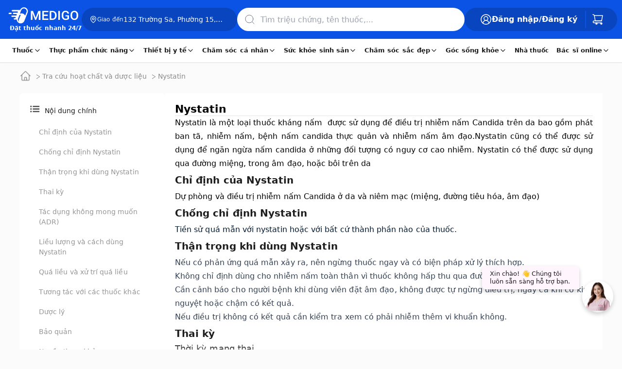

--- FILE ---
content_type: text/html; charset=utf-8
request_url: https://www.medigoapp.com/hoat-chat/nystatin
body_size: 100689
content:
<!DOCTYPE html><html lang="vi"><head><meta charSet="utf-8"/><link rel="apple-touch-icon" sizes="57x57" href="/apple-icon-57x57.png"/><link rel="apple-touch-icon" sizes="60x60" href="/apple-icon-60x60.png"/><link rel="apple-touch-icon" sizes="72x72" href="/apple-icon-72x72.png0"/><link rel="apple-touch-icon" sizes="76x76" href="/apple-icon-76x76.png"/><link rel="apple-touch-icon" sizes="114x114" href="/apple-icon-114x114.png"/><link rel="apple-touch-icon" sizes="120x120" href="/apple-icon-120x120.png"/><link rel="apple-touch-icon" sizes="144x144" href="/apple-icon-144x144.png"/><link rel="apple-touch-icon" sizes="152x152" href="/apple-icon-152x152.png"/><link rel="apple-touch-icon" sizes="180x180" href="/apple-icon-180x180.png"/><link rel="icon" type="image/png" sizes="192x192" href="/android-icon-192x192.png"/><link rel="icon" type="image/png" sizes="32x32" href="/favicon-32x32.png"/><link rel="icon" type="image/png" sizes="96x96" href="/favicon-96x96.png"/><link rel="icon" type="image/png" sizes="16x16" href="/favicon-16x16.png"/><meta name="viewport" content="width=device-width, initial-scale=1, maximum-scale=1.0, user-scalable=no"/><meta name="theme-color" content="#FFF"/><meta name="robots" content="INDEX,FOLLOW"/><meta name="author" content="Công Ty Trách Nhiệm Hữu Hạn Medigo Software"/><meta name="og:site_name" content="medigoapp.com/"/><meta name="og:locale" content="vi_VN"/><meta name="og:type" content="website"/><meta name="google-adsense-account" content="ca-pub-9244435887798570"/><meta name="copyright" content="Công Ty Trách Nhiệm Hữu Hạn Medigo Software"/><link rel="preload" as="image" href="/assets/images-html/_img.png"/><link rel="dns-prefetch" href="https://cdn.medigoapp.com"/><link rel="dns-prefetch" href="https://fonts.gstatic.com"/><link rel="dns-prefetch" href="https://fonts.googleapis.com"/><link rel="dns-prefetch" href="https://www.clarity.ms"/><link rel="dns-prefetch" href="https://www.googletagmanager.com"/><link rel="dns-prefetch" href="https://app-medigo-ios-android.s3.ap-southeast-1.amazonaws.com/"/><link rel="dns-prefetch" href="https://app-medigo-ios-android.s3.ap-southeast-1.amazonaws.com/"/><link rel="dns-prefetch" href="https://firebase.googleapis.com"/><link rel="dns-prefetch" href="https://www.google-analytics.com"/><meta property="og:image" content="https://www.medigoapp.com/assets/images/og-default.jpg"/><meta property="og:title" content="MEDIGO - Đặt thuốc nhanh 24/7, giao tận nhà 30 phút, sản phẩm chính hãng 100%, giá tốt"/><meta property="og:description" content="MEDIGO là ứng dụng đặt thuốc nhanh 24/7, giao tận nhà chỉ trong 30 phút, cam kết thuốc chính hãng 100%, tư vấn bác sĩ – dược sĩ mọi lúc, giá cạnh tranh hàng đầu."/><meta name="keywords" content="medigo, đặt thuốc online, mua thuốc 24/7, nhà thuốc online, giao thuốc nhanh 30 phút, tư vấn bác sĩ online, thuốc chính hãng, giá thuốc tốt, mua thuốc ở đâu, giao tại nhà, app đặt thuốc, nhà thuốc 24/24, nhà thuốc 24h, mua thuốc online, nhà thuốc online, nhà thuốc trực tuyến"/><meta name="description" content="MEDIGO là ứng dụng đặt thuốc nhanh 24/7, giao tận nhà chỉ trong 30 phút, cam kết thuốc chính hãng 100%, tư vấn bác sĩ – dược sĩ mọi lúc, giá cạnh tranh hàng đầu."/><script type="application/ld+json">{"@context":"https://schema.org","@type":"MedicalOrganization","name":"Medigo","@id":"https://www.medigoapp.com/#Organization","url":"https://www.medigoapp.com/","image":"https://www.medigoapp.com/assets/images/logo-with-text-white.png","logo":{"@type":"ImageObject","url":"https://www.medigoapp.com/assets/images/logo-with-text-white.png"},"sameAs":["https://www.facebook.com/medigoApp/","https://www.youtube.com/channel/UCO_oaKFBXDikqgLLa3AvOKg","https://www.tiktok.com/@medigo.app"],"address":"Y1 Hồng Lĩnh, Phường 15, Quận 10, Thành Phố Hồ Chí Minh, Việt Nam","email":"cskh@medigoapp.com","founder":{"@type":"Person","name":"Lê Hữu Hà","additionalName":"Le Huu Ha","gender":"https://schema.org/Male","jobTitle":"CEO"},"foundingDate":"2019-07-23","legalName":"Công Ty Trách Nhiệm Hữu Hạn Medigo Software","slogan":"MEDIGO - Đặt thuốc nhanh 24/7","taxID":"0315807012","telephone":"1800 2247"}</script><script async="" src="https://www.googletagmanager.com/gtag/js?id=AW-17628021437"></script><script>
                                window.dataLayer = window.dataLayer || [];
                                function gtag(){dataLayer.push(arguments);}
                                gtag('js', new Date());
                                gtag('config', 'AW-17628021437');
                            </script><script>
                                !function(f,b,e,v,n,t,s)
                                {if(f.fbq)return;n=f.fbq=function(){n.callMethod?
                                n.callMethod.apply(n,arguments):n.queue.push(arguments)};
                                if(!f._fbq)f._fbq=n;n.push=n;n.loaded=!0;n.version='2.0';
                                n.queue=[];t=b.createElement(e);t.async=!0;
                                t.src=v;s=b.getElementsByTagName(e)[0];
                                s.parentNode.insertBefore(t,s)}(window, document,'script',
                                'https://connect.facebook.net/en_US/fbevents.js');
                                fbq('init', '1288993179332411');
                                fbq('track', 'PageView');
                            </script><noscript><img height="1" width="1" style="display:none" src="https://www.facebook.com/tr?id=1288993179332411&amp;ev=PageView&amp;noscript=1"/></noscript><script>
                                !function (w, d, t) {
                                    w.TiktokAnalyticsObject = t;
                                    var ttq = (w[t] = w[t] || []);
                                    ttq.methods = ['page', 'track', 'identify', 'instances', 'debug', 'on', 'off', 'once', 'ready', 'alias', 'group', 'enableCookie', 'disableCookie'];
                                    ttq.setAndDefer = function (t, e) { t[e] = function () { t.push([e].concat(Array.prototype.slice.call(arguments, 0))) } };
                                    for (var i = 0; i < ttq.methods.length; i++) ttq.setAndDefer(ttq, ttq.methods[i]);
                                    ttq.instance = function (t) { var e = ttq._i[t] || []; return e };
                                    ttq.load = function (e, n) {
                                        var i = 'https://analytics.tiktok.com/i18n/pixel/events.js';
                                        ttq._i = ttq._i || {};
                                        ttq._i[e] = [];
                                        ttq._i[e]._u = i;
                                        ttq._t = ttq._t || {};
                                        ttq._t[e] = +new Date();
                                        ttq._o = ttq._o || {};
                                        ttq._o[e] = n || {};
                                        var o = d.createElement('script');
                                        o.type = 'text/javascript';
                                        o.async = true;
                                        o.src = i + '?sdkid=' + e + '&lib=' + t;
                                        var a = d.getElementsByTagName('script')[0];
                                        a.parentNode.insertBefore(o, a);
                                    };
                                    ttq.load('D33UO73C77UF8A0EJDL0');
                                    ttq.page();
                                }(window, document, 'ttq');
                            </script><title>Nystatin: Công dụng, liều dùng và lưu ý</title><meta name="description" content="Nystatin là gì? Thông tin chi tiết về công dụng, liều dùng, cách dùng, lưu ý khi dùng, tác dụng phụ, quá liều và dược lý của Nystatin."/><meta name="og:description" content="Nystatin là gì? Thông tin chi tiết về công dụng, liều dùng, cách dùng, lưu ý khi dùng, tác dụng phụ, quá liều và dược lý của Nystatin."/><meta name="keywords" content="Nystatin, Nystatin là gì, công dụng Nystatin, liều dùng Nystatin, cách dùng Nystatin"/><meta property="og:title" content="Nystatin: Công dụng, liều dùng và lưu ý"/><meta property="og:url" content="https://www.medigoapp.com/hoat-chat/nystatin"/><link rel="canonical" href="https://www.medigoapp.com/hoat-chat/nystatin"/><script type="application/ld+json">{"@context":"https://schema.org/","@type":"Blogposting","@id":"https://www.medigoapp.com/hoat-chat/nystatin#blog","name":"nystatin","url":"https://www.medigoapp.com/hoat-chat/nystatin","mainEntityOfPage":"https://www.medigoapp.com/hoat-chat/nystatin","description":"Nystatin là gì? Thông tin chi tiết về chỉ định, liều dùng, cách dùng, lưu ý khi dùng, tác dụng phụ, quá liều và dược lý của Nystatin.","articleSection":"Tra cứu hoạt chất và dược liệu","headline":"Nystatin là gì? Công dụng, liều dùng & cách dùng | Medigo","keywords":"nystatin","audience":{"@type":"Audience","name":"Người đọc","url":"https://vi.wikipedia.org/wiki/Người_đọc","description":"Người đọc thực tế, tức con người cụ thể đang tiến hành việc đọc. Người đọc thực tế bao gồm người đọc thông thường và người đọc chuyên nghiệp (nhà văn, nhà phê bình, nhà nghiên cứu lịch sử văn học);"},"inLanguage":"vi","potentialAction":{"@type":"ReadAction","object":{"name":"nystatin"}},"additionalProperty":[],"publisher":{"@type":"MedicalOrganization","@id":"https://www.medigoapp.com/#Organization"},"author":{"@type":"Person","name":"Dược sĩ Nguyên Đan","url":"https://www.medigoapp.com/danh-sach-duoc-si/duoc-si-nguyen-hoang-nguyen-djan","image":"https://cdn.medigoapp.com/product/Dan_f100eddcdc.webp","worksFor":{"@type":"MedicalOrganization","@id":"https://www.medigoapp.com/#Organization"}}}</script><script type="application/ld+json">{"@context":"https://schema.org","@type":"BreadcrumbList","itemListElement":[{"@type":"ListItem","position":1,"name":"Trang chủ","item":"https://www.medigoapp.com"},{"@type":"ListItem","position":2,"name":"Tra cứu hoạt chất và dược liệu","item":"https://www.medigoapp.com/hoat-chat"},{"@type":"ListItem","position":3,"name":"nystatin","item":"https://www.medigoapp.com/hoat-chat/nystatin"}]}</script><meta name="next-head-count" content="53"/><style>/*!
 * Bootstrap v4.0.0 (https://getbootstrap.com)
 * Copyright 2011-2018 The Bootstrap Authors
 * Copyright 2011-2018 Twitter, Inc.
 * Licensed under MIT (https://github.com/twbs/bootstrap/blob/master/LICENSE)
 */.input-group-text input[type=checkbox],.input-group-text input[type=radio],h1,h2,h3,h4,h5,h6,ol,p,ul{margin-top:0}address,ol,p,pre,ul{margin-bottom:1rem}body,caption{text-align:left}label{margin-bottom:.5rem}pre,textarea{overflow:auto}figcaption,figure,footer,header,main,nav,section{display:block}address{line-height:inherit}progress{vertical-align:baseline}button,hr,input{overflow:visible}.img-fluid{max-width:100%;height:auto}.breadcrumb-item+.breadcrumb-item:hover::before,.btn:focus,.btn:hover,.nav-link:focus,.nav-link:hover,.navbar-brand:focus,.navbar-brand:hover,.navbar-toggler:focus,.navbar-toggler:hover,a{text-decoration:none}.btn.focus,.btn:focus,.form-control:focus{box-shadow:0 0 0 .2rem rgba(0,123,255,.25)}.btn:not(:disabled):not(.disabled),.close:not(:disabled):not(.disabled),.navbar-toggler:not(:disabled):not(.disabled),.page-link:not(:disabled):not(.disabled),summary{cursor:pointer}.btn:not(:disabled):not(.disabled).active,.btn:not(:disabled):not(.disabled):active{background-image:none}.dropdown-menu,.nav,.navbar-nav{list-style:none}:root{--blue:#007bff;--indigo:#6610f2;--purple:#6f42c1;--pink:#e83e8c;--red:#dc3545;--orange:#fd7e14;--yellow:#ffc107;--green:#28a745;--teal:#20c997;--cyan:#17a2b8;--white:#fff;--gray:#6c757d;--gray-dark:#343a40;--primary:#007bff;--secondary:#6c757d;--success:#28a745;--info:#17a2b8;--warning:#ffc107;--danger:#dc3545;--light:#f8f9fa;--dark:#343a40;--breakpoint-xs:0;--breakpoint-sm:576px;--breakpoint-md:768px;--breakpoint-lg:992px;--breakpoint-xl:1200px;--font-family-sans-serif:-apple-system,BlinkMacSystemFont,'Segoe UI',Roboto,'Helvetica Neue',Arial,sans-serif,'Apple Color Emoji','Segoe UI Emoji','Segoe UI Symbol';--font-family-monospace:SFMono-Regular,Menlo,Monaco,Consolas,'Liberation Mono','Courier New',monospace}*,::after,::before{box-sizing:border-box}html{font-family:sans-serif;line-height:1.15;-webkit-text-size-adjust:100%;-ms-text-size-adjust:100%;-ms-overflow-style:scrollbar;-webkit-tap-highlight-color:transparent}@-ms-viewport{width:device-width}body{margin:0;font-family:-apple-system,BlinkMacSystemFont,'Segoe UI',Roboto,'Helvetica Neue',Arial,sans-serif,'Apple Color Emoji','Segoe UI Emoji','Segoe UI Symbol';font-size:1rem;font-weight:400;line-height:1.5;color:#212529;background-color:#fff}[tabindex='-1']:focus{outline:0!important}address{font-style:normal}.form-check-label,ol ol,ol ul,ul ol,ul ul{margin-bottom:0}figure{margin:0 0 1rem}b,strong{font-weight:bolder}.btn,.navbar-toggler-icon,img{vertical-align:middle}a:not([href]):not([tabindex]),a:not([href]):not([tabindex]):focus,a:not([href]):not([tabindex]):hover{color:inherit;text-decoration:none}a:not([href]):not([tabindex]):focus{outline:0}code,pre{font-size:1em}pre{margin-top:0;-ms-overflow-style:scrollbar}img{border-style:none}svg:not(:root){overflow:hidden}table{border-collapse:collapse}caption{padding-top:.75rem;padding-bottom:.75rem;color:#6c757d;caption-side:bottom}th{text-align:inherit}label{display:inline-block}button{border-radius:0}button:focus{outline:dotted 1px;outline:-webkit-focus-ring-color auto 5px}button,input,select,textarea{margin:0;font-family:inherit;font-size:inherit;line-height:inherit}button,select{text-transform:none}[type=reset],[type=submit],button,html [type=button]{-webkit-appearance:button}[type=button]::-moz-focus-inner,[type=reset]::-moz-focus-inner,[type=submit]::-moz-focus-inner,button::-moz-focus-inner{padding:0;border-style:none}input[type=checkbox],input[type=radio]{box-sizing:border-box;padding:0}input[type=date],input[type=month],input[type=time]{-webkit-appearance:listbox}textarea{resize:vertical}[type=number]::-webkit-inner-spin-button,[type=number]::-webkit-outer-spin-button{height:auto}[type=search]{outline-offset:-2px;-webkit-appearance:none}[type=search]::-webkit-search-cancel-button,[type=search]::-webkit-search-decoration{-webkit-appearance:none}::-webkit-file-upload-button{font:inherit;-webkit-appearance:button}.figure{display:inline-block}summary{display:list-item}.badge:empty,.collapse{display:none}.d-none,[hidden]{display:none!important}.h1,.h2,.h3,.h4,.h5,.h6,h1,h2,h3,h4,h5,h6{margin-bottom:.5rem;font-family:inherit;font-weight:500;line-height:1.2;color:inherit}hr{margin-bottom:1rem}.h1,h1{font-size:2.5rem}.h2,h2{font-size:2rem}.h3,h3{font-size:1.75rem}.h4,h4{font-size:1.5rem}.h5,h5{font-size:1.25rem}.h6,h6{font-size:1rem}.btn,.small,small{font-weight:400}hr{box-sizing:content-box;height:0;margin-top:1rem;border:0;border-top:1px solid rgba(0,0,0,.1)}.small,small{font-size:80%}code,pre{font-size:87.5%}.table .table{background-color:#fff}a>code,pre code{color:inherit}code,pre{font-family:SFMono-Regular,Menlo,Monaco,Consolas,'Liberation Mono','Courier New',monospace}code{color:#e83e8c;word-break:break-word}pre{display:block;color:#212529}pre code{font-size:inherit;word-break:normal}.container,.container-fluid{width:100%;padding-right:15px;padding-left:15px;margin-right:auto;margin-left:auto}.row{display:-webkit-box;display:-ms-flexbox;display:flex;-ms-flex-wrap:wrap;flex-wrap:wrap;margin-right:-15px;margin-left:-15px}.card>hr{margin-right:0;margin-left:0}.navbar-nav .nav-link{padding-right:0;padding-left:0}.col-10,.col-12,.col-2,.col-4,.col-5,.col-6,.col-7,.col-8,.col-lg-3,.col-lg-4,.col-lg-6,.col-lg-8,.col-lg-9,.col-lg-auto,.col-md-12,.col-md-3,.col-md-4,.col-md-5,.col-md-6,.col-md-7,.col-md-8,.col-md-auto,.col-sm-12,.col-sm-4,.col-sm-5,.col-sm-8,.col-xl-3,.col-xl-9{position:relative;width:100%;min-height:1px;padding-right:15px;padding-left:15px}.col-2{-webkit-box-flex:0}.col-2{-ms-flex:0 0 16.666667%;flex:0 0 16.666667%;max-width:16.666667%}.col-4,.col-5{-webkit-box-flex:0}.col-4{-ms-flex:0 0 33.333333%;flex:0 0 33.333333%;max-width:33.333333%}.col-5{-ms-flex:0 0 41.666667%;flex:0 0 41.666667%;max-width:41.666667%}.col-6,.col-7{-webkit-box-flex:0}.col-6{-ms-flex:0 0 50%;flex:0 0 50%;max-width:50%}.col-7{-ms-flex:0 0 58.333333%;flex:0 0 58.333333%;max-width:58.333333%}.col-8{-webkit-box-flex:0}.col-8{-ms-flex:0 0 66.666667%;flex:0 0 66.666667%;max-width:66.666667%}.col-10{-webkit-box-flex:0}.col-10{-ms-flex:0 0 83.333333%;flex:0 0 83.333333%;max-width:83.333333%}.col-12{-webkit-box-flex:0;-ms-flex:0 0 100%;flex:0 0 100%;max-width:100%}.table{width:100%;max-width:100%;margin-bottom:1rem;background-color:transparent}.table td,.table th{padding:.75rem;vertical-align:top;border-top:1px solid #dee2e6}.table tbody+tbody{border-top:2px solid #dee2e6}.modal,.progress{overflow:hidden}.form-control{display:block;width:100%;padding:.375rem .75rem;font-size:1rem;line-height:1.5;color:#495057;background-color:#fff;background-clip:padding-box;border:1px solid #ced4da;border-radius:.25rem;transition:border-color .15s ease-in-out,box-shadow .15s ease-in-out}.form-control::-ms-expand{background-color:transparent;border:0}.form-control:focus{color:#495057;background-color:#fff;border-color:#80bdff;outline:0}.form-control::-webkit-input-placeholder{color:#6c757d;opacity:1}.form-control::-moz-placeholder{color:#6c757d;opacity:1}.form-control:-ms-input-placeholder{color:#6c757d;opacity:1}.form-control::-ms-input-placeholder{color:#6c757d;opacity:1}.form-control::placeholder{color:#6c757d;opacity:1}.form-control:disabled,.form-control[readonly]{background-color:#e9ecef;opacity:1}select.form-control:not([size]):not([multiple]){height:calc(2.25rem + 2px)}select.form-control:focus::-ms-value{color:#495057;background-color:#fff}.btn-block{display:block;width:100%}.col-form-label{padding-top:calc(.375rem + 1px);padding-bottom:calc(.375rem + 1px);margin-bottom:0;font-size:inherit;line-height:1.5}.form-group{margin-bottom:1rem}.form-check{position:relative;display:block;padding-left:1.25rem}.breadcrumb-item.active,.nav-link.disabled{color:#6c757d}.carousel,.dropdown{position:relative}.navbar-nav{-webkit-box-orient:vertical;-webkit-box-direction:normal}input[type=button].btn-block,input[type=reset].btn-block,input[type=submit].btn-block{width:100%}.btn{display:inline-block;text-align:center;white-space:nowrap;-webkit-user-select:none;-moz-user-select:none;-ms-user-select:none;user-select:none;border:1px solid transparent;padding:.375rem .75rem;font-size:1rem;line-height:1.5;border-radius:.25rem;transition:color .15s ease-in-out,background-color .15s ease-in-out,border-color .15s ease-in-out,box-shadow .15s ease-in-out}.btn.focus,.btn:focus{outline:0}.btn.disabled,.btn:disabled{opacity:.65}a.btn.disabled{pointer-events:none}.btn-primary,.btn-primary.disabled,.btn-primary:disabled{color:#fff;background-color:#007bff;border-color:#007bff}.btn-primary:hover{color:#fff;background-color:#0069d9;border-color:#0062cc}.btn-primary.focus,.btn-primary:focus,.btn-primary:not(:disabled):not(.disabled).active:focus,.btn-primary:not(:disabled):not(.disabled):active:focus,.show>.btn-primary.dropdown-toggle:focus{box-shadow:0 0 0 .2rem rgba(0,123,255,.5)}.btn-primary:not(:disabled):not(.disabled).active,.btn-primary:not(:disabled):not(.disabled):active,.show>.btn-primary.dropdown-toggle{color:#fff;background-color:#0062cc;border-color:#005cbf}.btn-secondary,.btn-secondary.disabled,.btn-secondary:disabled{color:#fff;background-color:#6c757d;border-color:#6c757d}.btn-secondary:hover{color:#fff;background-color:#5a6268;border-color:#545b62}.btn-secondary.focus,.btn-secondary:focus,.btn-secondary:not(:disabled):not(.disabled).active:focus,.btn-secondary:not(:disabled):not(.disabled):active:focus,.show>.btn-secondary.dropdown-toggle:focus{box-shadow:0 0 0 .2rem rgba(108,117,125,.5)}.btn-secondary:not(:disabled):not(.disabled).active,.btn-secondary:not(:disabled):not(.disabled):active,.show>.btn-secondary.dropdown-toggle{color:#fff;background-color:#545b62;border-color:#4e555b}.dropdown-toggle::after{width:0;height:0;vertical-align:.255em;content:'';border-right:.3em solid transparent;border-left:.3em solid transparent}.btn-block+.btn-block{margin-top:.5rem}.fade{opacity:0;transition:opacity .15s linear}.fade.show{opacity:1}.collapse.show,.dropdown-menu.show,.tab-content>.active{display:block}tr.collapse.show{display:table-row}tbody.collapse.show{display:table-row-group}.dropdown-toggle::after{display:inline-block;margin-left:.255em;border-top:.3em solid;border-bottom:0}.dropdown-toggle:empty::after{margin-left:0}.dropdown-menu{position:absolute;top:100%;left:0;z-index:1000;display:none;float:left;min-width:10rem;padding:.5rem 0;margin:.125rem 0 0;font-size:1rem;color:#212529;text-align:left;background-color:#fff;background-clip:padding-box;border:1px solid rgba(0,0,0,.15);border-radius:.25rem}.input-group-prepend .btn+.btn,.input-group-prepend .btn+.input-group-text,.input-group-prepend .input-group-text+.btn,.input-group-prepend .input-group-text+.input-group-text,.input-group>.form-control+.form-control{margin-left:-1px}.input-group{display:-webkit-box;display:-ms-flexbox}.input-group>.form-control:not(:last-child),.input-group>.input-group-prepend>.btn,.input-group>.input-group-prepend>.input-group-text{border-top-right-radius:0;border-bottom-right-radius:0}.input-group>.form-control:not(:first-child),.input-group>.input-group-prepend:first-child>.btn:not(:first-child),.input-group>.input-group-prepend:first-child>.input-group-text:not(:first-child),.input-group>.input-group-prepend:not(:first-child)>.btn,.input-group>.input-group-prepend:not(:first-child)>.input-group-text{border-top-left-radius:0;border-bottom-left-radius:0}.input-group-text{line-height:1.5;border:1px solid #ced4da}.input-group{position:relative;display:flex;-ms-flex-wrap:wrap;flex-wrap:wrap;-webkit-box-align:stretch;-ms-flex-align:stretch;align-items:stretch;width:100%}.input-group>.form-control{position:relative;-webkit-box-flex:1;-ms-flex:1 1 auto;flex:1 1 auto;width:1%;margin-bottom:0}.input-group>.form-control:focus{z-index:3}.input-group-prepend{display:-webkit-box;display:-ms-flexbox;display:flex}.input-group-prepend .btn{position:relative;z-index:2}.input-group-prepend{margin-right:-1px}.input-group-text{display:-webkit-box;display:-ms-flexbox;display:flex;-webkit-box-align:center;-ms-flex-align:center;align-items:center;padding:.375rem .75rem;margin-bottom:0;font-size:1rem;font-weight:400;color:#495057;text-align:center;white-space:nowrap;background-color:#e9ecef;border-radius:.25rem}.nav,.navbar{-ms-flex-wrap:wrap}.card,.navbar{position:relative}.navbar-toggler,button.close{background-color:transparent}.nav{display:-webkit-box;display:-ms-flexbox;display:flex;flex-wrap:wrap;padding-left:0;margin-bottom:0}.nav-link,.navbar{padding:.5rem 1rem}.nav-link{display:block}.navbar{display:-webkit-box;display:-ms-flexbox;display:flex;flex-wrap:wrap;-webkit-box-align:center;-ms-flex-align:center;align-items:center;-webkit-box-pack:justify;-ms-flex-pack:justify;justify-content:space-between}.navbar>.container,.navbar>.container-fluid{display:-webkit-box;display:-ms-flexbox;display:flex;-ms-flex-wrap:wrap;flex-wrap:wrap;-webkit-box-align:center;-ms-flex-align:center;align-items:center;-webkit-box-pack:justify;-ms-flex-pack:justify;justify-content:space-between}.navbar-brand{display:inline-block;padding-top:.3125rem;padding-bottom:.3125rem;margin-right:1rem;font-size:1.25rem;line-height:inherit;white-space:nowrap}.card,.navbar-nav{display:-webkit-box;display:-ms-flexbox}.navbar-nav{display:flex;-ms-flex-direction:column;flex-direction:column;padding-left:0;margin-bottom:0}.navbar-nav .dropdown-menu{position:static;float:none}.navbar-collapse{-ms-flex-preferred-size:100%;flex-basis:100%;-webkit-box-flex:1;-ms-flex-positive:1;flex-grow:1;-webkit-box-align:center;-ms-flex-align:center;align-items:center}.navbar-toggler{padding:.25rem .75rem;font-size:1.25rem;line-height:1;border:1px solid transparent;border-radius:.25rem}.navbar-toggler-icon{display:inline-block;width:1.5em;height:1.5em;content:'';background:center center/100% 100% no-repeat}@media (max-width:991.98px){.navbar-expand-lg>.container,.navbar-expand-lg>.container-fluid{padding-right:0;padding-left:0}}.card{-webkit-box-orient:vertical;-webkit-box-direction:normal}.navbar-dark .navbar-brand,.navbar-dark .navbar-brand:focus,.navbar-dark .navbar-brand:hover,.navbar-dark .navbar-nav .active>.nav-link,.navbar-dark .navbar-nav .nav-link.active,.navbar-dark .navbar-nav .nav-link.show,.navbar-dark .navbar-nav .show>.nav-link{color:#fff}.navbar-dark .navbar-nav .nav-link{color:rgba(255,255,255,.5)}.navbar-dark .navbar-nav .nav-link:focus,.navbar-dark .navbar-nav .nav-link:hover{color:rgba(255,255,255,.75)}.navbar-dark .navbar-nav .nav-link.disabled{color:rgba(255,255,255,.25)}.navbar-dark .navbar-toggler{color:rgba(255,255,255,.5);border-color:rgba(255,255,255,.1)}.navbar-dark .navbar-toggler-icon{background-image:url("data:image/svg+xml;charset=utf8,%3Csvg viewBox='0 0 30 30' xmlns='http://www.w3.org/2000/svg'%3E%3Cpath stroke='rgba(255, 255, 255, 0.5)' stroke-width='2' stroke-linecap='round' stroke-miterlimit='10' d='M4 7h22M4 15h22M4 23h22'/%3E%3C/svg%3E")}.card{display:flex;-ms-flex-direction:column;flex-direction:column;min-width:0;word-wrap:break-word;background-color:#fff;background-clip:border-box;border:1px solid rgba(0,0,0,.125);border-radius:.25rem}.breadcrumb{display:-webkit-box;display:-ms-flexbox}.modal-content{background-clip:padding-box}.card-body{-webkit-box-flex:1;-ms-flex:1 1 auto;flex:1 1 auto;padding:1.25rem}.card-header{padding:.75rem 1.25rem;background-color:rgba(0,0,0,.03)}.card-header{margin-bottom:0;border-bottom:1px solid rgba(0,0,0,.125)}.card-header:first-child{border-radius:calc(.25rem - 1px) calc(.25rem - 1px) 0 0}.alert,.btn .badge,.page-link{position:relative}.breadcrumb,.pagination{border-radius:.25rem;list-style:none}.modal-content{-webkit-box-orient:vertical;-webkit-box-direction:normal}.breadcrumb{display:flex;-ms-flex-wrap:wrap;flex-wrap:wrap;padding:.75rem 1rem;margin-bottom:1rem;background-color:#e9ecef}.pagination,.progress{display:-webkit-box;display:-ms-flexbox}.breadcrumb-item+.breadcrumb-item::before{display:inline-block;padding-right:.5rem;padding-left:.5rem;color:#6c757d;content:'/'}.pagination{display:flex;padding-left:0}.page-link{display:block;padding:.5rem .75rem;margin-left:-1px;line-height:1.25;color:#007bff;background-color:#fff;border:1px solid #dee2e6}.badge,.close{font-weight:700;line-height:1}.page-link:hover{color:#0056b3;text-decoration:none;background-color:#e9ecef;border-color:#dee2e6}.page-link:focus{z-index:2;outline:0;box-shadow:0 0 0 .2rem rgba(0,123,255,.25)}.page-item:first-child .page-link{margin-left:0;border-top-left-radius:.25rem;border-bottom-left-radius:.25rem}.page-item:last-child .page-link{border-top-right-radius:.25rem;border-bottom-right-radius:.25rem}.page-item.active .page-link{z-index:1;color:#fff;background-color:#007bff;border-color:#007bff}.page-item.disabled .page-link{color:#6c757d;pointer-events:none;cursor:auto;background-color:#fff;border-color:#dee2e6}.badge{display:inline-block;padding:.25em .4em;font-size:75%;text-align:center;white-space:nowrap;vertical-align:baseline;border-radius:.25rem}.btn .badge{top:-1px}.badge-pill{padding-right:.6em;padding-left:.6em;border-radius:10rem}.alert{padding:.75rem 1.25rem;margin-bottom:1rem;border:1px solid transparent;border-radius:.25rem}@-webkit-keyframes progress-bar-stripes{from{background-position:1rem 0}to{background-position:0 0}}@keyframes progress-bar-stripes{from{background-position:1rem 0}to{background-position:0 0}}.progress{display:flex;height:1rem;font-size:.75rem;background-color:#e9ecef;border-radius:.25rem}.media{display:-webkit-box;display:-ms-flexbox}.media{display:flex;-webkit-box-align:start;-ms-flex-align:start;align-items:flex-start}.modal-dialog-centered{display:-webkit-box;display:-ms-flexbox}.close{float:right;font-size:1.5rem;color:#000;text-shadow:0 1px 0 #fff;opacity:.5}.tooltip{font-family:-apple-system,BlinkMacSystemFont,'Segoe UI',Roboto,'Helvetica Neue',Arial,sans-serif,'Apple Color Emoji','Segoe UI Emoji','Segoe UI Symbol';font-style:normal;font-weight:400;text-transform:none;letter-spacing:normal;word-break:normal;word-spacing:normal;line-break:auto;font-size:.875rem;word-wrap:break-word;text-decoration:none;white-space:normal}.tooltip{line-height:1.5}.tooltip{text-shadow:none}.close:focus,.close:hover{color:#000;text-decoration:none;opacity:.75}.modal-backdrop.fade,.tooltip{opacity:0}button.close{padding:0;border:0;-webkit-appearance:none}.modal{position:fixed;top:0;right:0;bottom:0;left:0;z-index:1050;display:none;outline:0}.modal-dialog{position:relative;width:auto;margin:.5rem;pointer-events:none}.modal.fade .modal-dialog{transition:transform .3s ease-out;transition:transform .3s ease-out,-webkit-transform .3s ease-out;-webkit-transform:translate(0,-25%);transform:translate(0,-25%)}.modal.show .modal-dialog{-webkit-transform:translate(0,0);transform:translate(0,0)}.modal-dialog-centered{display:flex;-webkit-box-align:center;-ms-flex-align:center;align-items:center;min-height:calc(100% - (.5rem * 2))}.modal-content{display:-webkit-box;display:-ms-flexbox}.modal-content{position:relative;display:flex;-ms-flex-direction:column;flex-direction:column;width:100%;pointer-events:auto;background-color:#fff;border:1px solid rgba(0,0,0,.2);border-radius:.3rem;outline:0}.flex-column,.flex-row{-webkit-box-direction:normal!important}.modal-backdrop{position:fixed;top:0;right:0;bottom:0;left:0;z-index:1040;background-color:#000}.modal-backdrop.show{opacity:.5}.modal-body{position:relative;-webkit-box-flex:1;-ms-flex:1 1 auto;flex:1 1 auto;padding:1rem}.tooltip{position:absolute;z-index:1070;display:block;margin:0;text-align:left;text-align:start}.tooltip.show{opacity:.9}.tooltip .arrow{position:absolute;display:block;width:.8rem;height:.4rem}.tooltip .arrow::before{position:absolute;content:'';border-color:transparent;border-style:solid}.carousel-control-next-icon,.carousel-control-prev-icon{display:inline-block;width:20px;height:20px;background:center center/100% 100% no-repeat}.carousel-control-prev-icon{background-image:url("data:image/svg+xml;charset=utf8,%3Csvg xmlns='http://www.w3.org/2000/svg' fill='%23fff' viewBox='0 0 8 8'%3E%3Cpath d='M5.25 0l-4 4 4 4 1.5-1.5-2.5-2.5 2.5-2.5-1.5-1.5z'/%3E%3C/svg%3E")}.carousel-control-next-icon{background-image:url("data:image/svg+xml;charset=utf8,%3Csvg xmlns='http://www.w3.org/2000/svg' fill='%23fff' viewBox='0 0 8 8'%3E%3Cpath d='M2.75 0l-1.5 1.5 2.5 2.5-2.5 2.5 1.5 1.5 4-4-4-4z'/%3E%3C/svg%3E")}.bg-white{background-color:#fff!important}.border{border:1px solid #dee2e6!important}.border-top{border-top:1px solid #dee2e6!important}.border-right{border-right:1px solid #dee2e6!important}.border-bottom{border-bottom:1px solid #dee2e6!important}.border-left{border-left:1px solid #dee2e6!important}.border-white{border-color:#fff!important}.rounded{border-radius:.25rem!important}.rounded-circle{border-radius:50%!important}.clearfix::after{display:block;clear:both;content:''}.d-inline{display:inline!important}.d-inline-block{display:inline-block!important}.d-block{display:block!important}.d-flex{display:-webkit-box!important;display:-ms-flexbox!important;display:flex!important}.d-inline-flex{display:-webkit-inline-box!important;display:-ms-inline-flexbox!important;display:inline-flex!important}.flex-row{-webkit-box-orient:horizontal!important;-ms-flex-direction:row!important;flex-direction:row!important}.flex-column{-webkit-box-orient:vertical!important;-ms-flex-direction:column!important;flex-direction:column!important}.flex-wrap{-ms-flex-wrap:wrap!important;flex-wrap:wrap!important}.justify-content-start{-webkit-box-pack:start!important;-ms-flex-pack:start!important;justify-content:flex-start!important}.justify-content-end{-webkit-box-pack:end!important;-ms-flex-pack:end!important;justify-content:flex-end!important}.justify-content-center{-webkit-box-pack:center!important;-ms-flex-pack:center!important;justify-content:center!important}.justify-content-between{-webkit-box-pack:justify!important;-ms-flex-pack:justify!important;justify-content:space-between!important}.justify-content-around{-ms-flex-pack:distribute!important;justify-content:space-around!important}.align-items-start{-webkit-box-align:start!important;-ms-flex-align:start!important;align-items:flex-start!important}.align-items-end{-webkit-box-align:end!important;-ms-flex-align:end!important;align-items:flex-end!important}.align-items-center{-webkit-box-align:center!important;-ms-flex-align:center!important;align-items:center!important}.align-self-end{-ms-flex-item-align:end!important;align-self:flex-end!important}.align-self-center{-ms-flex-item-align:center!important;align-self:center!important}.float-left{float:left!important}.float-right{float:right!important}.w-25{width:25%!important}.w-50{width:50%!important}.w-75{width:75%!important}.w-100{width:100%!important}.h-100{height:100%!important}.m-0{margin:0!important}.mt-0,.my-0{margin-top:0!important}.mr-0,.mx-0{margin-right:0!important}.mb-0,.my-0{margin-bottom:0!important}.mx-0{margin-left:0!important}.m-1{margin:.25rem!important}.mt-1,.my-1{margin-top:.25rem!important}.mr-1,.mx-1{margin-right:.25rem!important}.mb-1,.my-1{margin-bottom:.25rem!important}.ml-1,.mx-1{margin-left:.25rem!important}.m-2{margin:.5rem!important}.mt-2,.my-2{margin-top:.5rem!important}.mr-2,.mx-2{margin-right:.5rem!important}.mb-2,.my-2{margin-bottom:.5rem!important}.ml-2,.mx-2{margin-left:.5rem!important}.m-3{margin:1rem!important}.mt-3,.my-3{margin-top:1rem!important}.mr-3,.mx-3{margin-right:1rem!important}.mb-3,.my-3{margin-bottom:1rem!important}.ml-3,.mx-3{margin-left:1rem!important}.m-4{margin:1.5rem!important}.mt-4,.my-4{margin-top:1.5rem!important}.mr-4,.mx-4{margin-right:1.5rem!important}.mb-4,.my-4{margin-bottom:1.5rem!important}.ml-4,.mx-4{margin-left:1.5rem!important}.m-5{margin:3rem!important}.mt-5,.my-5{margin-top:3rem!important}.mb-5,.my-5{margin-bottom:3rem!important}.ml-5{margin-left:3rem!important}.p-0{padding:0!important}.pt-0,.py-0{padding-top:0!important}.pr-0,.px-0{padding-right:0!important}.pb-0,.py-0{padding-bottom:0!important}.pl-0,.px-0{padding-left:0!important}.p-1{padding:.25rem!important}.pt-1,.py-1{padding-top:.25rem!important}.pr-1,.px-1{padding-right:.25rem!important}.pb-1,.py-1{padding-bottom:.25rem!important}.pl-1,.px-1{padding-left:.25rem!important}.p-2{padding:.5rem!important}.pt-2,.py-2{padding-top:.5rem!important}.pr-2,.px-2{padding-right:.5rem!important}.pb-2,.py-2{padding-bottom:.5rem!important}.pl-2,.px-2{padding-left:.5rem!important}.p-3{padding:1rem!important}.pt-3,.py-3{padding-top:1rem!important}.pr-3,.px-3{padding-right:1rem!important}.pb-3,.py-3{padding-bottom:1rem!important}.pl-3,.px-3{padding-left:1rem!important}.p-4{padding:1.5rem!important}.pt-4,.py-4{padding-top:1.5rem!important}.pr-4,.px-4{padding-right:1.5rem!important}.pb-4,.py-4{padding-bottom:1.5rem!important}.pl-4,.px-4{padding-left:1.5rem!important}.p-5{padding:3rem!important}.py-5{padding-top:3rem!important}.px-5{padding-right:3rem!important}.pb-5,.py-5{padding-bottom:3rem!important}.pl-5,.px-5{padding-left:3rem!important}.m-auto{margin:auto!important}.mx-auto{margin-right:auto!important}.ml-auto,.mx-auto{margin-left:auto!important}.text-left{text-align:left!important}.text-right{text-align:right!important}.text-center{text-align:center!important}@media (min-width:576px){.container{max-width:540px}.col-sm-4{-webkit-box-flex:0;-ms-flex:0 0 33.333333%;flex:0 0 33.333333%;max-width:33.333333%}.col-sm-5{-webkit-box-flex:0;-ms-flex:0 0 41.666667%;flex:0 0 41.666667%;max-width:41.666667%}.col-sm-8{-webkit-box-flex:0;-ms-flex:0 0 66.666667%;flex:0 0 66.666667%;max-width:66.666667%}.col-sm-12{-webkit-box-flex:0;-ms-flex:0 0 100%;flex:0 0 100%;max-width:100%}.modal-dialog{max-width:500px;margin:1.75rem auto}.modal-dialog-centered{min-height:calc(100% - (1.75rem * 2))}.d-sm-none{display:none!important}.d-sm-block{display:block!important}.px-sm-0{padding-right:0!important}.px-sm-0{padding-left:0!important}.px-sm-3{padding-right:1rem!important}.px-sm-3{padding-left:1rem!important}}@media (min-width:768px){.container{max-width:720px}.col-md-auto{-webkit-box-flex:0;-ms-flex:0 0 auto;flex:0 0 auto;width:auto;max-width:none}.col-md-3{-webkit-box-flex:0;-ms-flex:0 0 25%;flex:0 0 25%;max-width:25%}.col-md-4{-webkit-box-flex:0;-ms-flex:0 0 33.333333%;flex:0 0 33.333333%;max-width:33.333333%}.col-md-5{-webkit-box-flex:0;-ms-flex:0 0 41.666667%;flex:0 0 41.666667%;max-width:41.666667%}.col-md-6{-webkit-box-flex:0;-ms-flex:0 0 50%;flex:0 0 50%;max-width:50%}.col-md-7{-webkit-box-flex:0;-ms-flex:0 0 58.333333%;flex:0 0 58.333333%;max-width:58.333333%}.col-md-8{-webkit-box-flex:0;-ms-flex:0 0 66.666667%;flex:0 0 66.666667%;max-width:66.666667%}.col-md-12{-webkit-box-flex:0;-ms-flex:0 0 100%;flex:0 0 100%;max-width:100%}.d-md-none{display:none!important}.d-md-inline{display:inline!important}.d-md-block{display:block!important}.d-md-flex{display:-webkit-box!important;display:-ms-flexbox!important;display:flex!important}.flex-md-row{-webkit-box-direction:normal!important}.flex-md-row{-webkit-box-orient:horizontal!important;-ms-flex-direction:row!important;flex-direction:row!important}.mt-md-0{margin-top:0!important}.mb-md-2{margin-bottom:.5rem!important}.ml-md-2{margin-left:.5rem!important}.mt-md-3,.my-md-3{margin-top:1rem!important}.mr-md-3,.mx-md-3{margin-right:1rem!important}.mb-md-3,.my-md-3{margin-bottom:1rem!important}.mx-md-3{margin-left:1rem!important}.my-md-4{margin-top:1.5rem!important}.mb-md-4,.my-md-4{margin-bottom:1.5rem!important}.m-md-5{margin:3rem!important}.mt-md-5{margin-top:3rem!important}.ml-md-5{margin-left:3rem!important}.py-md-0{padding-top:0!important}.px-md-0{padding-right:0!important}.py-md-0{padding-bottom:0!important}.px-md-0{padding-left:0!important}.pb-md-1{padding-bottom:.25rem!important}.p-md-2{padding:.5rem!important}.pt-md-2{padding-top:.5rem!important}.px-md-2{padding-right:.5rem!important}.pb-md-2{padding-bottom:.5rem!important}.px-md-2{padding-left:.5rem!important}.p-md-3{padding:1rem!important}.pt-md-3{padding-top:1rem!important}.px-md-3{padding-right:1rem!important}.px-md-3{padding-left:1rem!important}.p-md-4{padding:1.5rem!important}.pt-md-4,.py-md-4{padding-top:1.5rem!important}.px-md-4{padding-right:1.5rem!important}.py-md-4{padding-bottom:1.5rem!important}.px-md-4{padding-left:1.5rem!important}.px-md-5{padding-right:3rem!important}.pb-md-5{padding-bottom:3rem!important}.px-md-5{padding-left:3rem!important}.m-md-auto{margin:auto!important}.mx-md-auto{margin-right:auto!important}.mx-md-auto{margin-left:auto!important}.text-md-left{text-align:left!important}}@media (min-width:992px){.container{max-width:960px}.col-lg-auto{-webkit-box-flex:0;-ms-flex:0 0 auto;flex:0 0 auto;width:auto;max-width:none}.col-lg-3{-webkit-box-flex:0;-ms-flex:0 0 25%;flex:0 0 25%;max-width:25%}.col-lg-4{-webkit-box-flex:0;-ms-flex:0 0 33.333333%;flex:0 0 33.333333%;max-width:33.333333%}.col-lg-6{-webkit-box-flex:0;-ms-flex:0 0 50%;flex:0 0 50%;max-width:50%}.col-lg-8{-webkit-box-flex:0;-ms-flex:0 0 66.666667%;flex:0 0 66.666667%;max-width:66.666667%}.col-lg-9{-webkit-box-flex:0;-ms-flex:0 0 75%;flex:0 0 75%;max-width:75%}.navbar-expand-lg,.navbar-expand-lg .navbar-nav{-webkit-box-orient:horizontal;-webkit-box-direction:normal}.navbar-expand-lg{-ms-flex-flow:row nowrap;flex-flow:row nowrap;-webkit-box-pack:start;-ms-flex-pack:start;justify-content:flex-start}.navbar-expand-lg .navbar-nav{-ms-flex-direction:row;flex-direction:row}.navbar-expand-lg .navbar-nav .dropdown-menu{position:absolute}.navbar-expand-lg .navbar-nav .nav-link{padding-right:.5rem;padding-left:.5rem}.navbar-expand-lg>.container,.navbar-expand-lg>.container-fluid{-ms-flex-wrap:nowrap;flex-wrap:nowrap}.navbar-expand-lg .navbar-collapse{display:-webkit-box!important;display:-ms-flexbox!important;display:flex!important;-ms-flex-preferred-size:auto;flex-basis:auto}.navbar-expand-lg .navbar-toggler{display:none}.d-lg-none{display:none!important}.d-lg-block{display:block!important}.d-lg-flex{display:-webkit-box!important;display:-ms-flexbox!important;display:flex!important}.py-lg-4{padding-top:1.5rem!important}.py-lg-4{padding-bottom:1.5rem!important}}@media (min-width:1200px){.container{max-width:1140px}.col-xl-3{-webkit-box-flex:0;-ms-flex:0 0 25%;flex:0 0 25%;max-width:25%}.col-xl-9{-webkit-box-flex:0;-ms-flex:0 0 75%;flex:0 0 75%;max-width:75%}.py-xl-4{padding-top:1.5rem!important}.py-xl-4{padding-bottom:1.5rem!important}}.text-uppercase{text-transform:uppercase!important}.text-capitalize{text-transform:capitalize!important}.font-weight-light{font-weight:300!important}.font-weight-bold{font-weight:700!important}.font-italic{font-style:italic!important}.text-primary{color:#007bff!important}a.text-primary:focus,a.text-primary:hover{color:#0062cc!important}.text-secondary{color:#6c757d!important}a.text-secondary:focus,a.text-secondary:hover{color:#545b62!important}.text-success{color:#28a745!important}a.text-success:focus,a.text-success:hover{color:#1e7e34!important}.text-danger{color:#dc3545!important}a.text-danger:focus,a.text-danger:hover{color:#bd2130!important}.visible{visibility:visible!important}.invisible{visibility:hidden!important}@media print{img,pre,tr{page-break-inside:avoid}*,::after,::before{text-shadow:none!important;box-shadow:none!important}a:not(.btn){text-decoration:underline}pre{white-space:pre-wrap!important}pre{border:1px solid #999}h2,h3,p{orphans:3;widows:3}h2,h3{page-break-after:avoid}@page{size:a3}.container,body{min-width:992px!important}.navbar{display:none}.badge{border:1px solid #000}.table{border-collapse:collapse!important}.table td,.table th{background-color:#fff!important}}
</style><style data-href="/_next/static/css/4c221740d8a977de6484.css">@charset "UTF-8";#nprogress{pointer-events:none}#nprogress .bar{background:#29d;position:fixed;z-index:1031;top:0;left:0;width:100%;height:2px}#nprogress .peg{display:block;position:absolute;right:0;width:100px;height:100%;box-shadow:0 0 10px #29d,0 0 5px #29d;opacity:1;transform:rotate(3deg) translateY(-4px)}#nprogress .spinner{display:block;position:fixed;z-index:1031;top:15px;right:15px}#nprogress .spinner-icon{width:18px;height:18px;box-sizing:border-box;border-color:#29d transparent transparent #29d;border-style:solid;border-width:2px;border-radius:50%;animation:nprogress-spinner .4s linear infinite}.nprogress-custom-parent{overflow:hidden;position:relative}.nprogress-custom-parent #nprogress .bar,.nprogress-custom-parent #nprogress .spinner{position:absolute}@keyframes nprogress-spinner{0%{transform:rotate(0deg)}to{transform:rotate(1turn)}}.login_loginContainer__1hrIT{width:980px;height:480px;border-radius:20px;background-color:#fff;display:flex;flex-flow:row nowrap;justify-content:flex-start;align-items:center;box-sizing:border-box;position:relative;left:-150px}.login_loginContainer__backgroundDesktop__1zvec{flex-basis:50%;height:inherit;border-top-left-radius:20px;border-bottom-left-radius:20px}.login_loginContainer__backgroundMobile__OOYRU{display:none}.login_loginContainer__content__4vAP_{height:inherit;margin:0 2rem;box-sizing:border-box;display:flex;align-items:center;justify-content:space-between}.login_loginContainer__1hrIT .login_medigoHeader__2pZTA{display:none}.login_loginContainer__1hrIT .login_closeDesktop__nHBR7{position:absolute;top:-15px;right:-15px;cursor:pointer}.login_backBtn__3KIMd{width:30px;height:30px;display:none;position:fixed;top:20px;left:1.2rem;z-index:10}.login_phoneInputContainer__3YU-O{display:flex;flex-flow:column wrap;justify-content:center;gap:6.5rem;position:relative}.login_phoneInputContainer__3YU-O .login_titleLogin__1i0G5>label{font-size:16px}.login_phoneInputContainer__3YU-O input::-webkit-inner-spin-button{-webkit-appearance:none;margin:0}.login_phoneInputContainer__3YU-O .login_btn__3fW6k{border-radius:8px!important;background-color:#f60b8a}.login_phoneInputContainer__3YU-O .login_btn__3fW6k:focus{border-radius:8px!important}.login_otpInputContainer__rG678{display:flex;flex-flow:column wrap;justify-content:center;gap:6.5rem;position:relative}.login_otpInputContainer__rG678 .login_otpInput__O7o9B{width:100%;border:1px solid #dddde3;border-radius:8px;font-size:16px}.login_otpInputContainer__rG678 .login_titleLogin__1i0G5>label{font-size:16px}.login_otpInputContainer__rG678 input::-webkit-inner-spin-button{-webkit-appearance:none;margin:0}.login_otpInputContainer__rG678 .login_btn__3fW6k{border-radius:8px!important;background-color:#f60b8a}.login_otpInputContainer__rG678 .login_btn__3fW6k:focus{border-radius:8px!important}.login_otpInputContainer__rG678 .login_btn__3fW6k:active,.login_otpInputContainer__rG678 .login_btn__3fW6k:focus{background-color:#f60b8a!important}#login_phone__2mO_y{width:100%;border:1px solid #dddde3;border-radius:8px;font-size:16px}.login_titleLogin__1i0G5 h1{color:#f60b8a;font-size:32px;font-weight:700;margin-top:1rem}.login_policy__7QuMt{display:flex;justify-content:center}.login_policy__7QuMt>p{width:85%;font-size:14px}.login_policy__7QuMt a{color:#f60b8a}.login_phonenumber-input__1yW39{position:relative}.login_phonenumber-input__1yW39 .login_submit-phonenumber-btn__pAabq{position:absolute;top:50%;transform:translateY(-50%);right:11px}.login_disable__2Qwh2{cursor:not-allowed;color:gray;pointer-events:none;opacity:.5}.login_active__IZlzv{color:#f60b8a;cursor:pointer}.login_resend-btn__1AMQ7{box-sizing:border-box;width:181px;height:36px;display:flex;align-items:center;justify-content:center;background-color:#fff;cursor:pointer;border:1px solid #dddde3;border-radius:8px}.login_resend-btn__1AMQ7:disabled{cursor:not-allowed;opacity:.8}.login_resend-btn__1AMQ7:active,.login_resend-btn__1AMQ7:disabled,.login_resend-btn__1AMQ7:hover{background-color:#e8e8e8;border:1px solid #dddde3}.login_error-message__RPP5n{color:#f60b8a;font-size:14px;font-weight:500}.login_resend-desktop__1Y2O0{display:flex;align-items:center;flex-direction:column;justify-content:center;width:100%}.login_resend-span__1-m85{margin-bottom:10px}.login_count-down__kMzZj{text-align:center}.login_hotlinePhone__28Jpu{color:#f60b8a}.login_flowSms__DxTyf{color:#f60b8a;cursor:pointer}.login_flowSms__DxTyf:hover{text-decoration:underline!important}.login_phone__2mO_y{font-size:16px;font-weight:700}.login_stepBack__I5gSH{margin-top:1rem}@media(min-width:768px){.login_login-desktop__B_tqO{position:absolute;background-color:#fff;top:50%;transform:translateY(-50%);right:30px;max-width:384px;width:100%;height:-moz-max-content;height:max-content;border-radius:10px;box-shadow:0 0 10px rgba(0,0,0,.25)}.login_resend-desktop__1Y2O0{display:flex;align-items:center;flex-direction:row-reverse;justify-content:space-between;width:100%}.login_resend-span__1-m85{margin-bottom:0}.login_count-down__kMzZj{text-align:right}}@media(max-width:479px){.login_loginContainer__1hrIT{width:inherit;height:inherit;margin-top:4rem;border-radius:0;flex-flow:column;justify-content:flex-start;align-items:center;gap:1.5rem;left:0}.login_loginContainer__backgroundDesktop__1zvec{display:none}.login_loginContainer__backgroundMobile__OOYRU{display:block;width:100%}.login_loginContainer__content__4vAP_{height:100%;margin:0 1.2rem;display:flex;flex-flow:column wrap;justify-content:space-between}.login_loginContainer__1hrIT .login_medigoHeader__2pZTA{width:100%;display:flex;justify-content:center;align-items:center;position:fixed;top:0;left:0;margin-top:20px;padding-bottom:20px}.login_loginContainer__1hrIT .login_closeDesktop__nHBR7{display:none}.login_backBtn__3KIMd{display:block}.login_phoneInputContainer__3YU-O{height:100%;justify-content:space-between}.login_phoneInputContainer__3YU-O .login_policy__7QuMt{display:block!important;margin-top:50px}.login_phoneInputContainer__3YU-O .login_policy__7QuMt p{width:100%}.login_otpInputContainer__rG678{height:100%;justify-content:space-between}.login_otpInputContainer__rG678 .login_policy__7QuMt{display:block!important;margin-top:50px}.login_otpInputContainer__rG678 .login_policy__7QuMt p{width:100%}.login_hotline__17Ec4{display:flex;flex-flow:column;justify-content:center;align-items:center}.login_hotline__17Ec4 span{color:#f60b8a}.login_btn__3fW6k{padding:.4rem 1rem;font-size:14px!important}.login_titleLogin__1i0G5 h1{font-size:24px}.login_titleLogin__1i0G5>label{font-size:16px}.login_resend-span__1-m85{margin-bottom:0}.login_resend-desktop__1Y2O0{flex-flow:row-reverse;justify-content:space-between;align-items:center}.login_stepBack__I5gSH{display:none}}@media(max-height:667px){.login_loginContainer__backgroundMobile__OOYRU{width:100%}.login_titleLogin__1i0G5>h1{font-size:20px!important}.login_titleLogin__1i0G5>label{font-size:16px!important}}@media(max-height:600px){.login_loginContainer__backgroundMobile__OOYRU{display:none!important}}.login_loginContainer__backgroundMobile_v3__yGX4r{display:none}@media screen and (max-width:479px){.login_loginContainer__backgroundMobile_v3__yGX4r{display:block!important;width:100%;padding:16px 0}}.login_loginContainer_v3__5JW1S{display:none}@media screen and (max-width:479px){.login_loginContainer_v3__5JW1S{gap:0}}.login_title_v3__36hgX{color:#1e1e1e;font-family:Roboto;font-size:16px;font-style:normal;font-weight:600;line-height:150%}.login_title_highlight_v3__1MmsT{color:#f60b8a;font-family:Roboto;font-size:19px;font-style:italic;font-weight:700;line-height:150%}.login_title_login_v3__2gj61 h1{color:#1e1e1e;font-family:Roboto;font-size:18px;font-style:normal;font-weight:600;line-height:150%}.styles_loader__1kc3w{font-size:10px;width:8px;height:8px;border-radius:100%;text-indent:-9999em;animation:styles_mulShdSpin__28x3Y 1.1s ease infinite;transform:translateZ(0)}@keyframes styles_mulShdSpin__28x3Y{0%,to{box-shadow:0 -1.5em 0 0 #cf0772,1em -1em 0 0 #fee6f3,1.4em 0 0 0 #fcb5db,1em 1em 0 0 #fb84c3,0 1.4em 0 0 #f953ab,-1em 1em 0 0 #f72293,-1.5em 0 0 0 #dd087a,-1em -1em 0 0 #f60987}12.5%{box-shadow:0 -1.5em 0 0 #f60987,1em -1em 0 0 #cf0772,1.4em 0 0 0 #fee6f3,1em 1em 0 0 #fcb5db,0 1.4em 0 0 #fb84c3,-1em 1em 0 0 #f953ab,-1.5em 0 0 0 #f72293,-1em -1em 0 0 #dd087a}25%{box-shadow:0 -1.5em 0 0 #dd087a,1em -1em 0 0 #f60987,1.4em 0 0 0 #cf0772,1em 1em 0 0 #fee6f3,0 1.4em 0 0 #fcb5db,-1em 1em 0 0 #fb84c3,-1.5em 0 0 0 #f953ab,-1em -1em 0 0 #f72293}37.5%{box-shadow:0 -1.5em 0 0 #f72293,1em -1em 0 0 #dd087a,1.4em 0 0 0 #f60987,1em 1em 0 0 #cf0772,0 1.4em 0 0 #fee6f3,-1em 1em 0 0 #fcb5db,-1.5em 0 0 0 #fb84c3,-1em -1em 0 0 #f953ab}50%{box-shadow:0 -1.5em 0 0 #f953ab,1em -1em 0 0 #f72293,1.4em 0 0 0 #dd087a,1em 1em 0 0 #f60987,0 1.4em 0 0 #cf0772,-1em 1em 0 0 #fee6f3,-1.5em 0 0 0 #fcb5db,-1em -1em 0 0 #fb84c3}62.5%{box-shadow:0 -1.5em 0 0 #fb84c3,1em -1em 0 0 #f953ab,1.4em 0 0 0 #f72293,1em 1em 0 0 #dd087a,0 1.4em 0 0 #f60987,-1em 1em 0 0 #cf0772,-1.5em 0 0 0 #fee6f3,-1em -1em 0 0 #fcb5db}75%{box-shadow:0 -1.5em 0 0 #fcb5db,1em -1em 0 0 #fb84c3,1.4em 0 0 0 #f953ab,1em 1em 0 0 #f72293,0 1.4em 0 0 #dd087a,-1em 1em 0 0 #f60987,-1.5em 0 0 0 #cf0772,-1em -1em 0 0 #fee6f3}87.5%{box-shadow:0 -1.5em 0 0 #fee6f3,1em -1em 0 0 #fcb5db,1.4em 0 0 0 #fb84c3,1em 1em 0 0 #f953ab,0 1.4em 0 0 #f72293,-1em 1em 0 0 #dd087a,-1.5em 0 0 0 #f60987,-1em -1em 0 0 #cf0772}}@font-face{font-family:swiper-icons;src:url("data:application/font-woff;charset=utf-8;base64, [base64]//wADZ2x5ZgAAAywAAADMAAAD2MHtryVoZWFkAAABbAAAADAAAAA2E2+eoWhoZWEAAAGcAAAAHwAAACQC9gDzaG10eAAAAigAAAAZAAAArgJkABFsb2NhAAAC0AAAAFoAAABaFQAUGG1heHAAAAG8AAAAHwAAACAAcABAbmFtZQAAA/gAAAE5AAACXvFdBwlwb3N0AAAFNAAAAGIAAACE5s74hXjaY2BkYGAAYpf5Hu/j+W2+MnAzMYDAzaX6QjD6/4//Bxj5GA8AuRwMYGkAPywL13jaY2BkYGA88P8Agx4j+/8fQDYfA1AEBWgDAIB2BOoAeNpjYGRgYNBh4GdgYgABEMnIABJzYNADCQAACWgAsQB42mNgYfzCOIGBlYGB0YcxjYGBwR1Kf2WQZGhhYGBiYGVmgAFGBiQQkOaawtDAoMBQxXjg/wEGPcYDDA4wNUA2CCgwsAAAO4EL6gAAeNpj2M0gyAACqxgGNWBkZ2D4/wMA+xkDdgAAAHjaY2BgYGaAYBkGRgYQiAHyGMF8FgYHIM3DwMHABGQrMOgyWDLEM1T9/w8UBfEMgLzE////P/5//f/V/xv+r4eaAAeMbAxwIUYmIMHEgKYAYjUcsDAwsLKxc3BycfPw8jEQA/[base64]/uznmfPFBNODM2K7MTQ45YEAZqGP81AmGGcF3iPqOop0r1SPTaTbVkfUe4HXj97wYE+yNwWYxwWu4v1ugWHgo3S1XdZEVqWM7ET0cfnLGxWfkgR42o2PvWrDMBSFj/IHLaF0zKjRgdiVMwScNRAoWUoH78Y2icB/yIY09An6AH2Bdu/UB+yxopYshQiEvnvu0dURgDt8QeC8PDw7Fpji3fEA4z/PEJ6YOB5hKh4dj3EvXhxPqH/SKUY3rJ7srZ4FZnh1PMAtPhwP6fl2PMJMPDgeQ4rY8YT6Gzao0eAEA409DuggmTnFnOcSCiEiLMgxCiTI6Cq5DZUd3Qmp10vO0LaLTd2cjN4fOumlc7lUYbSQcZFkutRG7g6JKZKy0RmdLY680CDnEJ+UMkpFFe1RN7nxdVpXrC4aTtnaurOnYercZg2YVmLN/d/gczfEimrE/fs/bOuq29Zmn8tloORaXgZgGa78yO9/cnXm2BpaGvq25Dv9S4E9+5SIc9PqupJKhYFSSl47+Qcr1mYNAAAAeNptw0cKwkAAAMDZJA8Q7OUJvkLsPfZ6zFVERPy8qHh2YER+3i/BP83vIBLLySsoKimrqKqpa2hp6+jq6RsYGhmbmJqZSy0sraxtbO3sHRydnEMU4uR6yx7JJXveP7WrDycAAAAAAAH//wACeNpjYGRgYOABYhkgZgJCZgZNBkYGLQZtIJsFLMYAAAw3ALgAeNolizEKgDAQBCchRbC2sFER0YD6qVQiBCv/H9ezGI6Z5XBAw8CBK/m5iQQVauVbXLnOrMZv2oLdKFa8Pjuru2hJzGabmOSLzNMzvutpB3N42mNgZGBg4GKQYzBhYMxJLMlj4GBgAYow/P/PAJJhLM6sSoWKfWCAAwDAjgbRAAB42mNgYGBkAIIbCZo5IPrmUn0hGA0AO8EFTQAA");font-weight:400;font-style:normal}:root{--swiper-theme-color:#007aff}:host{position:relative;display:block;margin-left:auto;margin-right:auto;z-index:1}.swiper{margin-left:auto;margin-right:auto;position:relative;overflow:hidden;list-style:none;padding:0;z-index:1;display:block}.swiper-vertical>.swiper-wrapper{flex-direction:column}.swiper-wrapper{position:relative;width:100%;height:100%;z-index:1;display:flex;transition-property:transform;transition-timing-function:var(--swiper-wrapper-transition-timing-function,initial);box-sizing:content-box}.swiper-android .swiper-slide,.swiper-ios .swiper-slide,.swiper-wrapper{transform:translateZ(0)}.swiper-horizontal{touch-action:pan-y}.swiper-vertical{touch-action:pan-x}.swiper-slide{flex-shrink:0;width:100%;height:100%;position:relative;transition-property:transform;display:block}.swiper-slide-invisible-blank{visibility:hidden}.swiper-autoheight,.swiper-autoheight .swiper-slide{height:auto}.swiper-autoheight .swiper-wrapper{align-items:flex-start;transition-property:transform,height}.swiper-backface-hidden .swiper-slide{transform:translateZ(0);backface-visibility:hidden}.swiper-3d.swiper-css-mode .swiper-wrapper{perspective:1200px}.swiper-3d .swiper-wrapper{transform-style:preserve-3d}.swiper-3d{perspective:1200px}.swiper-3d .swiper-cube-shadow,.swiper-3d .swiper-slide{transform-style:preserve-3d}.swiper-css-mode>.swiper-wrapper{overflow:auto;scrollbar-width:none;-ms-overflow-style:none}.swiper-css-mode>.swiper-wrapper::-webkit-scrollbar{display:none}.swiper-css-mode>.swiper-wrapper>.swiper-slide{scroll-snap-align:start start}.swiper-css-mode.swiper-horizontal>.swiper-wrapper{scroll-snap-type:x mandatory}.swiper-css-mode.swiper-vertical>.swiper-wrapper{scroll-snap-type:y mandatory}.swiper-css-mode.swiper-free-mode>.swiper-wrapper{scroll-snap-type:none}.swiper-css-mode.swiper-free-mode>.swiper-wrapper>.swiper-slide{scroll-snap-align:none}.swiper-css-mode.swiper-centered>.swiper-wrapper:before{content:"";flex-shrink:0;order:9999}.swiper-css-mode.swiper-centered>.swiper-wrapper>.swiper-slide{scroll-snap-align:center center;scroll-snap-stop:always}.swiper-css-mode.swiper-centered.swiper-horizontal>.swiper-wrapper>.swiper-slide:first-child{margin-inline-start:var(--swiper-centered-offset-before)}.swiper-css-mode.swiper-centered.swiper-horizontal>.swiper-wrapper:before{height:100%;min-height:1px;width:var(--swiper-centered-offset-after)}.swiper-css-mode.swiper-centered.swiper-vertical>.swiper-wrapper>.swiper-slide:first-child{margin-block-start:var(--swiper-centered-offset-before)}.swiper-css-mode.swiper-centered.swiper-vertical>.swiper-wrapper:before{width:100%;min-width:1px;height:var(--swiper-centered-offset-after)}.swiper-3d .swiper-slide-shadow,.swiper-3d .swiper-slide-shadow-bottom,.swiper-3d .swiper-slide-shadow-left,.swiper-3d .swiper-slide-shadow-right,.swiper-3d .swiper-slide-shadow-top{position:absolute;left:0;top:0;width:100%;height:100%;pointer-events:none;z-index:10}.swiper-3d .swiper-slide-shadow{background:rgba(0,0,0,.15)}.swiper-3d .swiper-slide-shadow-left{background-image:linear-gradient(270deg,rgba(0,0,0,.5),transparent)}.swiper-3d .swiper-slide-shadow-right{background-image:linear-gradient(90deg,rgba(0,0,0,.5),transparent)}.swiper-3d .swiper-slide-shadow-top{background-image:linear-gradient(0deg,rgba(0,0,0,.5),transparent)}.swiper-3d .swiper-slide-shadow-bottom{background-image:linear-gradient(180deg,rgba(0,0,0,.5),transparent)}.swiper-lazy-preloader{width:42px;height:42px;position:absolute;left:50%;top:50%;margin-left:-21px;margin-top:-21px;z-index:10;transform-origin:50%;box-sizing:border-box;border-radius:50%;border:4px solid var(--swiper-preloader-color,var(--swiper-theme-color));border-top:4px solid transparent}.swiper-watch-progress .swiper-slide-visible .swiper-lazy-preloader,.swiper:not(.swiper-watch-progress) .swiper-lazy-preloader{animation:swiper-preloader-spin 1s linear infinite}.swiper-lazy-preloader-white{--swiper-preloader-color:#fff}.swiper-lazy-preloader-black{--swiper-preloader-color:#000}@keyframes swiper-preloader-spin{0%{transform:rotate(0deg)}to{transform:rotate(1turn)}}:root{--swiper-navigation-size:44px}.swiper-button-next,.swiper-button-prev{position:absolute;top:var(--swiper-navigation-top-offset,50%);width:calc(var(--swiper-navigation-size) / 44 * 27);height:var(--swiper-navigation-size);margin-top:calc(0px - (var(--swiper-navigation-size) / 2));z-index:10;cursor:pointer;display:flex;align-items:center;justify-content:center;color:var(--swiper-navigation-color,var(--swiper-theme-color))}.swiper-button-next.swiper-button-disabled,.swiper-button-prev.swiper-button-disabled{opacity:.35;cursor:auto;pointer-events:none}.swiper-button-next.swiper-button-hidden,.swiper-button-prev.swiper-button-hidden{opacity:0;cursor:auto;pointer-events:none}.swiper-navigation-disabled .swiper-button-next,.swiper-navigation-disabled .swiper-button-prev{display:none!important}.swiper-button-next svg,.swiper-button-prev svg{width:100%;height:100%;-o-object-fit:contain;object-fit:contain;transform-origin:center}.swiper-rtl .swiper-button-next svg,.swiper-rtl .swiper-button-prev svg{transform:rotate(180deg)}.swiper-button-prev,.swiper-rtl .swiper-button-next{left:var(--swiper-navigation-sides-offset,10px);right:auto}.swiper-button-lock{display:none}.swiper-button-next:after,.swiper-button-prev:after{font-family:swiper-icons;font-size:var(--swiper-navigation-size);text-transform:none!important;letter-spacing:0;font-variant:normal;line-height:1}.swiper-button-prev:after,.swiper-rtl .swiper-button-next:after{content:"prev"}.swiper-button-next,.swiper-rtl .swiper-button-prev{right:var(--swiper-navigation-sides-offset,10px);left:auto}.swiper-button-next:after,.swiper-rtl .swiper-button-prev:after{content:"next"}@font-face{font-family:anticon;src:url(//at.alicdn.com/t/font_1434092639_4910953.eot);src:url(//at.alicdn.com/t/font_1434092639_4910953.eot#iefix) format("embedded-opentype"),url(//at.alicdn.com/t/font_1434092639_4910953.woff) format("woff"),url(//at.alicdn.com/t/font_1434092639_4910953.ttf) format("truetype"),url(//at.alicdn.com/t/font_1434092639_4910953.svg#iconfont) format("svg")}.rc-dropdown{position:absolute;left:-9999px;top:-9999px;z-index:1070;display:block;font-family:Helvetica Neue,Helvetica,Arial,sans-serif;font-size:12px;font-weight:400;line-height:1.5}.rc-dropdown-hidden{display:none}.rc-dropdown-menu{outline:none;position:relative;list-style-type:none;padding:0;margin:2px 0;text-align:left;background-color:#fff;border-radius:3px;box-shadow:0 1px 5px #ccc;background-clip:padding-box;border:1px solid #ccc}.rc-dropdown-menu>li{margin:0;padding:0}.rc-dropdown-menu:before{content:"";position:absolute;top:-4px;left:0;width:100%;height:4px;background:#fff;background:hsla(0,0%,100%,.01)}.rc-dropdown-menu>.rc-dropdown-menu-item{position:relative;display:block;padding:7px 10px;clear:both;font-size:12px;font-weight:400;color:#666;white-space:nowrap}.rc-dropdown-menu>.rc-dropdown-menu-item-active,.rc-dropdown-menu>.rc-dropdown-menu-item-selected,.rc-dropdown-menu>.rc-dropdown-menu-item:hover{background-color:#ebfaff}.rc-dropdown-menu>.rc-dropdown-menu-item-selected{position:relative}.rc-dropdown-menu>.rc-dropdown-menu-item-selected:after{content:"";font-family:anticon;font-weight:700;position:absolute;top:6px;right:16px;color:#3cb8f0}.rc-dropdown-menu>.rc-dropdown-menu-item-disabled{color:#ccc;cursor:not-allowed;pointer-events:none}.rc-dropdown-menu>.rc-dropdown-menu-item-disabled:hover{color:#ccc;background-color:#fff;cursor:not-allowed}.rc-dropdown-menu>.rc-dropdown-menu-item:last-child{border-bottom-left-radius:3px;border-bottom-right-radius:3px}.rc-dropdown-menu>.rc-dropdown-menu-item:first-child{border-top-left-radius:3px;border-top-right-radius:3px}.rc-dropdown-menu>.rc-dropdown-menu-item-divider{height:1px;margin:1px 0;overflow:hidden;background-color:#e5e5e5;line-height:0}.rc-dropdown-slide-up-appear,.rc-dropdown-slide-up-enter{animation-duration:.3s;animation-fill-mode:both;transform-origin:0 0;display:block!important;opacity:0;animation-timing-function:cubic-bezier(.08,.82,.17,1);animation-play-state:paused}.rc-dropdown-slide-up-leave{animation-duration:.3s;animation-fill-mode:both;transform-origin:0 0;display:block!important;opacity:1;animation-timing-function:cubic-bezier(.6,.04,.98,.34);animation-play-state:paused}.rc-dropdown-slide-up-appear.rc-dropdown-slide-up-appear-active.rc-dropdown-placement-bottomCenter,.rc-dropdown-slide-up-appear.rc-dropdown-slide-up-appear-active.rc-dropdown-placement-bottomLeft,.rc-dropdown-slide-up-appear.rc-dropdown-slide-up-appear-active.rc-dropdown-placement-bottomRight,.rc-dropdown-slide-up-enter.rc-dropdown-slide-up-enter-active.rc-dropdown-placement-bottomCenter,.rc-dropdown-slide-up-enter.rc-dropdown-slide-up-enter-active.rc-dropdown-placement-bottomLeft,.rc-dropdown-slide-up-enter.rc-dropdown-slide-up-enter-active.rc-dropdown-placement-bottomRight{animation-name:rcDropdownSlideUpIn;animation-play-state:running}.rc-dropdown-slide-up-appear.rc-dropdown-slide-up-appear-active.rc-dropdown-placement-topCenter,.rc-dropdown-slide-up-appear.rc-dropdown-slide-up-appear-active.rc-dropdown-placement-topLeft,.rc-dropdown-slide-up-appear.rc-dropdown-slide-up-appear-active.rc-dropdown-placement-topRight,.rc-dropdown-slide-up-enter.rc-dropdown-slide-up-enter-active.rc-dropdown-placement-topCenter,.rc-dropdown-slide-up-enter.rc-dropdown-slide-up-enter-active.rc-dropdown-placement-topLeft,.rc-dropdown-slide-up-enter.rc-dropdown-slide-up-enter-active.rc-dropdown-placement-topRight{animation-name:rcDropdownSlideDownIn;animation-play-state:running}.rc-dropdown-slide-up-leave.rc-dropdown-slide-up-leave-active.rc-dropdown-placement-bottomCenter,.rc-dropdown-slide-up-leave.rc-dropdown-slide-up-leave-active.rc-dropdown-placement-bottomLeft,.rc-dropdown-slide-up-leave.rc-dropdown-slide-up-leave-active.rc-dropdown-placement-bottomRight{animation-name:rcDropdownSlideUpOut;animation-play-state:running}.rc-dropdown-slide-up-leave.rc-dropdown-slide-up-leave-active.rc-dropdown-placement-topCenter,.rc-dropdown-slide-up-leave.rc-dropdown-slide-up-leave-active.rc-dropdown-placement-topLeft,.rc-dropdown-slide-up-leave.rc-dropdown-slide-up-leave-active.rc-dropdown-placement-topRight{animation-name:rcDropdownSlideDownOut;animation-play-state:running}@keyframes rcDropdownSlideUpIn{0%{opacity:0;transform-origin:0 0;transform:scaleY(0)}to{opacity:1;transform-origin:0 0;transform:scaleY(1)}}@keyframes rcDropdownSlideUpOut{0%{opacity:1;transform-origin:0 0;transform:scaleY(1)}to{opacity:0;transform-origin:0 0;transform:scaleY(0)}}@keyframes rcDropdownSlideDownIn{0%{opacity:0;transform-origin:0 100%;transform:scaleY(0)}to{opacity:1;transform-origin:0 100%;transform:scaleY(1)}}@keyframes rcDropdownSlideDownOut{0%{opacity:1;transform-origin:0 100%;transform:scaleY(1)}to{opacity:0;transform-origin:0 100%;transform:scaleY(0)}}.rc-dropdown-arrow{position:absolute;box-shadow:0 1px 5px #ccc;border:4px solid transparent;transform:rotate(45deg)}.rc-dropdown-show-arrow.rc-dropdown-placement-top,.rc-dropdown-show-arrow.rc-dropdown-placement-topLeft,.rc-dropdown-show-arrow.rc-dropdown-placement-topRight{padding-bottom:6px}.rc-dropdown-show-arrow.rc-dropdown-placement-bottom,.rc-dropdown-show-arrow.rc-dropdown-placement-bottomLeft,.rc-dropdown-show-arrow.rc-dropdown-placement-bottomRight{padding-top:6px}.rc-dropdown-placement-top .rc-dropdown-arrow,.rc-dropdown-placement-topLeft .rc-dropdown-arrow,.rc-dropdown-placement-topRight .rc-dropdown-arrow{bottom:4px;border-top-color:#fff}.rc-dropdown-placement-top .rc-dropdown-arrow{left:50%}.rc-dropdown-placement-topLeft .rc-dropdown-arrow{left:15%}.rc-dropdown-placement-topRight .rc-dropdown-arrow{right:15%}.rc-dropdown-placement-bottom .rc-dropdown-arrow,.rc-dropdown-placement-bottomLeft .rc-dropdown-arrow,.rc-dropdown-placement-bottomRight .rc-dropdown-arrow{top:4px;border-bottom-color:#fff}.rc-dropdown-placement-bottom .rc-dropdown-arrow{left:50%}.rc-dropdown-placement-bottomLeft .rc-dropdown-arrow{left:15%}.rc-dropdown-placement-bottomRight .rc-dropdown-arrow{right:15%}.custom-datepicker-input{padding:8px;font-size:14px!important;color:#494949;border:1px solid #ccc;border-radius:4px;width:100%;box-sizing:border-box;transition:border-color .3s!important;caret-color:transparent!important;cursor:pointer!important}.custom-datepicker-input:focus{border-color:#f60b8a!important;outline:none!important}.react-datepicker-wrapper{width:100%!important}.react-datepicker__input-container input{width:100%;padding:10px;font-size:16px;border:1px solid #ccc;border-radius:4px;box-sizing:border-box;transition:border-color .3s}.react-datepicker__input-container input:focus{border-color:#f60b8a!important;outline:none}.react-datepicker{font-family:Arial,sans-serif;border-radius:8px;box-shadow:0 4px 8px rgba(0,0,0,.1)}.react-datepicker__header{background-color:#e9f2ff!important;border-bottom:none!important}.react-datepicker__current-month{font-size:1.25em;margin-bottom:10px;color:#fff}.react-datepicker__day-names{display:flex}.react-datepicker__day-name{color:#fff}.react-datepicker__week{display:flex}.react-datepicker__day{width:2.5em;line-height:2.5em;text-align:center;margin:.2em;border-radius:.3rem;transition:background-color .3s,color .3s}.react-datepicker__day:hover{background-color:#ffbde3!important;color:#fff!important}.react-datepicker__day--selected{background-color:#ff498a!important;color:#fff!important}.react-datepicker__day--keyboard-selected{background-color:#f60b8a!important;color:#fff!important}.react-datepicker__day--today{border:1px solid #f60b8a;border-radius:.3rem!important}ovulation-calculator .calendar-header h2{color:#666;font-size:24px;margin:0;text-align:center;text-transform:uppercase;line-height:58px}.ovulation-calculator .calendar-header{background-color:#fff;border-bottom:1px solid #e7e7e7;padding:0;position:relative;display:flex;justify-content:center;align-items:center}.ovulation-calculator .calendar-wrapper{background-color:#fff;border-radius:15px 15px 0 0;border:1px solid #ddd;margin-bottom:0;overflow:hidden}.ovulation-calculator .calendar table{border-collapse:collapse;border-spacing:0;border:0;margin:0;padding:0;table-layout:fixed;width:100%}.ovulation-calculator .calendar table th{font-family:Roboto,sans-serif;background-color:#f0f0f0;border:1px solid #e7e7e7;border-top:none;border-left:none;color:#5b5b5b;font-size:16px;font-weight:700;line-height:38px;text-align:center;text-transform:none;vertical-align:middle}.ovulation-calculator .calendar table .week{border-bottom:1px solid #e7e7e7;height:80px}.ovulation-calculator .calendar table td{font-family:Roboto,sans-serif;border:none;border-right:1px solid #e7e7e7;font-size:16px;font-weight:500;position:relative;text-align:center;vertical-align:middle;color:#1e1e1e}.ovulation-calculator .calendar table td.fertile1,.ovulation-calculator .calendar table td.fertile2,.ovulation-calculator .calendar table td.fertile3,.ovulation-calculator .calendar table td.fertile4,.ovulation-calculator .calendar table td.fertile5{background-color:#ffe3e4}.ovulation-calculator .calendar table td.d31:before{content:"31";top:8px;left:12px;position:absolute}.ovulation-calculator .calendar table td.d30:before{content:"30";top:8px;left:12px;position:absolute}.ovulation-calculator .calendar table td.d29:before{content:"29";top:8px;left:12px;position:absolute}.ovulation-calculator .calendar table td.d28:before{content:"28";top:8px;left:12px;position:absolute}.ovulation-calculator .calendar table td.d27:before{content:"27";top:8px;left:12px;position:absolute}.ovulation-calculator .calendar table td.d26:before{content:"26";top:8px;left:12px;position:absolute}.ovulation-calculator .calendar table td.d25:before{content:"25";top:8px;left:12px;position:absolute}.ovulation-calculator .calendar table td.d24:before{content:"24";top:8px;left:12px;position:absolute}.ovulation-calculator .calendar table td.d23:before{content:"23";top:8px;left:12px;position:absolute}.ovulation-calculator .calendar table td.d22:before{content:"22";top:8px;left:12px;position:absolute}.ovulation-calculator .calendar table td.d21:before{content:"21";top:8px;left:12px;position:absolute}.ovulation-calculator .calendar table td.d20:before{content:"20";top:8px;left:12px;position:absolute}.ovulation-calculator .calendar table td.d19:before{content:"19";top:8px;left:12px;position:absolute}.ovulation-calculator .calendar table td.d18:before{content:"18";top:8px;left:12px;position:absolute}.ovulation-calculator .calendar table td.d17:before{content:"17";top:8px;left:12px;position:absolute}.ovulation-calculator .calendar table td.d16:before{content:"16";top:8px;left:12px;position:absolute}.ovulation-calculator .calendar table td.d15:before{content:"15";top:8px;left:12px;position:absolute}.ovulation-calculator .calendar table td.d14:before{content:"14";top:8px;left:12px;position:absolute}.ovulation-calculator .calendar table td.d13:before{content:"13";top:8px;left:12px;position:absolute}.ovulation-calculator .calendar table td.d12:before{content:"12";top:8px;left:12px;position:absolute}.ovulation-calculator .calendar table td.d11:before{content:"11";top:8px;left:12px;position:absolute}.ovulation-calculator .calendar table td.d10:before{content:"10";top:8px;left:12px;position:absolute}.ovulation-calculator .calendar table td.d9:before{content:"9";top:8px;left:12px;position:absolute}.ovulation-calculator .calendar table td.d8:before{content:"8";top:8px;left:12px;position:absolute}.ovulation-calculator .calendar table td.d7:before{content:"7";top:8px;left:12px;position:absolute}.ovulation-calculator .calendar table td.d6:before{content:"6";top:8px;left:12px;position:absolute}.ovulation-calculator .calendar table td.d5:before{content:"5";top:8px;left:12px;position:absolute}.ovulation-calculator .calendar table td.d4:before{content:"4";top:8px;left:12px;position:absolute}.ovulation-calculator .calendar table td.d3:before{content:"3";top:8px;left:12px;position:absolute}.ovulation-calculator .calendar table td.d2:before{content:"2";top:8px;left:12px;position:absolute}.ovulation-calculator .calendar table td.d1:before{content:"1";top:8px;left:12px;position:absolute}.ovulation-calculator .calendar table td.d1.jul:before{content:"1/7";top:8px;left:12px;position:absolute}.ovulation-calculator .calendar table td.d1.aug:before{content:"1/8";top:8px;left:12px;position:absolute}.ovulation-calculator .calendar table td.d1.sep:before{content:"1/9";top:8px;left:12px;position:absolute}.ovulation-calculator .calendar table td.d1.oct:before{content:"1/10";top:8px;left:12px;position:absolute}.ovulation-calculator .calendar table td.d1.nov:before{content:"1/11";top:8px;left:12px;position:absolute}.ovulation-calculator .calendar table td.d1.dec:before{content:"1/12";top:8px;left:12px;position:absolute}.ovulation-calculator .calendar table td.d1.jan:before{content:"1/1";top:8px;left:12px;position:absolute}.ovulation-calculator .calendar table td.d1.feb:before{content:"1/2";top:8px;left:12px;position:absolute}.ovulation-calculator .calendar table td.d1.mar:before{content:"1/3";top:8px;left:12px;position:absolute}.ovulation-calculator .calendar table td.d1.apr:before{content:"1/4";top:8px;left:12px;position:absolute}.ovulation-calculator .calendar table td.d1.may:before{content:"1/5";top:8px;left:12px;position:absolute}.ovulation-calculator .calendar table td.d1.jun:before{content:"1/6";top:8px;left:12px;position:absolute}.ovulation-calculator .calendar table td.next:before,.ovulation-calculator .calendar table td.prev:before{color:#d4d4d4}.ovulation-calculator .calendar table td.low-risk{background-color:#ebffe3}.ovulation-calculator .calendar table td.high-risk,.ovulation-calculator .calendar table td.menstruation{background-color:#ffe5e3}.ovulation-calculator .calendar table td.ovulation{background-color:#fff4d9}.ovulation-calculator .calendar table td.absolutely-safe{background-color:#ebffe3}.ovulation-calculator .calendar table td.relatively-safe{background-color:#fff}.ovulation-calculator .calendar table td.test-pregnancy{background-color:#dbe8ff}.date-disabled{opacity:.4}.ovulation-calculator .calendar table td.menstruation:after{content:"";display:inline-block;width:24px;height:24px;background-image:url(/_next/static/media/menstruation.b68d4598901993a2636789c98fe8186b.svg);background-size:cover;position:absolute;bottom:8px;right:12px}.ovulation-calculator .calendar table td.absolutely-safe:after{content:"";display:inline-block;width:24px;height:24px;background-image:url(/_next/static/media/absolutely-safe.9f12b896b823573b42dd3293671e63c5.svg);background-size:cover;position:absolute;bottom:8px;right:12px}.ovulation-calculator .calendar table td.relatively-safe:after{content:"";display:inline-block;width:24px;height:24px;background-image:url(/_next/static/media/relatively-safe.51daa559dd04286d4540a3ac7245cfdd.svg);background-size:cover;position:absolute;bottom:8px;right:12px}.ovulation-calculator .calendar table td.test-pregnancy:after{content:"";display:inline-block;width:24px;height:24px;background-image:url(/_next/static/media/test-pregnancy.3f6238ef47433c964b03ccdcdc6924e4.svg);background-size:cover;position:absolute;bottom:8px;right:12px}.ovulation-calculator .calendar table td.ovulation-1:after{content:"";display:inline-block;width:24px;height:24px;background-image:url(/_next/static/media/ovulation-1.d25cde13e4347b9c2fdf165ea6efec00.svg);background-size:cover;position:absolute;bottom:8px;right:12px}.ovulation-calculator .calendar table td.ovulation-2:after{content:"";display:inline-block;width:24px;height:24px;background-image:url(/_next/static/media/ovulation-2.6f9f84ee62765e8f476c3a3c01d04e1f.svg);background-size:cover;position:absolute;bottom:8px;right:12px}.ovulation-calculator .calendar table td.ovulation-3:after{content:"";display:inline-block;width:24px;height:24px;background-image:url(/_next/static/media/ovulation-3.3435e069dc36a951ad9f5e75826d8e9b.svg);background-size:cover;position:absolute;bottom:8px;right:12px}.ovulation-calculator .calendar table td.ovulation-4:after{content:"";display:inline-block;width:24px;height:24px;background-image:url(/_next/static/media/ovulation-4.e4fca58caef0a4d550a3f2632ad1325f.svg);background-size:cover;position:absolute;bottom:8px;right:12px}.ovulation-calculator .calendar table td.ovulation-5:after{content:"";display:inline-block;width:24px;height:24px;background-image:url(/_next/static/media/ovulation-5.f5ab2ecca7cba19de5c57194eb70fa9f.svg);background-size:cover;position:absolute;bottom:8px;right:12px}.ovulation-calculator .calendar table td.ovulation-6:after{content:"";display:inline-block;width:24px;height:24px;background-image:url(/_next/static/media/ovulation-6.f77faf216e991b018612e9841df3bf0f.svg);background-size:cover;position:absolute;bottom:8px;right:12px}.ovulation-calculator h3{font-size:16px;font-weight:700;line-height:27px;color:#1e1e1e}.ovulation-calculator h3,.ovulation-calculator p{font-family:Roboto;text-align:left;margin-bottom:0}.ovulation-calculator p{font-size:14px;font-weight:400;line-height:24px;color:#494949}.ovulation-calculator .calendar table td.low-risk:after{background-image:url(/_next/static/media/absolutely-safe.9f12b896b823573b42dd3293671e63c5.svg)}.ovulation-calculator .calendar table td.high-risk:after,.ovulation-calculator .calendar table td.low-risk:after{content:"";display:inline-block;width:24px;height:24px;background-size:cover;position:absolute;bottom:8px;right:12px}.ovulation-calculator .calendar table td.high-risk:after{background-image:url(/_next/static/media/high-risk.b8565bc87fd64444b3e75f1503d3b075.svg)}.ovulation-calculator-layout{margin:0 28px}.ovulation-calculator-layout h1{font-family:Roboto;font-size:24px;font-weight:700;line-height:36px;text-align:center;color:#1e1e1e}@media screen and (max-width:768px){.ovulation-calculator-layout{margin:0 12px!important}.ovulation-calculator-layout h1{font-size:20px!important}.ovulation-calculator .calendar-header h2{font-size:22px!important}.ovulation-calculator .calendar table th{font-size:13px!important}.ovulation-calculator .calendar table td{font-size:14px!important}.ovulation-calculator .calendar table .week{height:68px}.ovulation-calculator .calendar table td.absolutely-safe:after,.ovulation-calculator .calendar table td.high-risk:after,.ovulation-calculator .calendar table td.low-risk:after,.ovulation-calculator .calendar table td.menstruation:after,.ovulation-calculator .calendar table td.ovulation-1:after,.ovulation-calculator .calendar table td.ovulation-2:after,.ovulation-calculator .calendar table td.ovulation-3:after,.ovulation-calculator .calendar table td.ovulation-4:after,.ovulation-calculator .calendar table td.ovulation-5:after,.ovulation-calculator .calendar table td.ovulation-6:after,.ovulation-calculator .calendar table td.relatively-safe:after,.ovulation-calculator .calendar table td.test-pregnancy:after{right:6px!important;width:18px!important;height:18px!important}}.customer,.more-on-app a,.post-item{box-sizing:border-box}.tab-content{padding:.5rem 0 2rem}.pharmacy-grid,.product-grid{margin:0;padding:0 1rem 10px;box-shadow:0 3px 12px rgba(11,41,84,0);display:-ms-flexbox;height:100%;position:relative}.active-category-page .search-in-active .search,.cart,.header-account .header-links li.account,.header-links,.left-cart .shipping-address-content .from-info,.site-mobile-menu .cart{position:relative}.product-grid{border:1px solid #e1e1e1;border-radius:8px;display:flex;flex-direction:column;align-items:stretch;background:#fff;justify-content:center}.pharmacy-grid .pharmacy-promotion,.product-grid .product-promotion{background-image:linear-gradient(90deg,#92beff,#0068ff);border-top-left-radius:8px;border-bottom-right-radius:8px;min-width:100px;position:absolute;z-index:10}.product-grid .product-promotion{display:inline-block;padding:5px 10px 5px 7px;font-size:12px;color:#fff;width:auto;left:0;top:0}.pharmacy-grid .pharmacy-promotion img,.product-grid .product-promotion img{width:16px!important;display:inline-block;vertical-align:text-bottom;margin-right:3px}.product-grid .product-image{display:block;max-width:100%;margin-bottom:.75rem;overflow:hidden;text-align:center}.audio-call.connected .control-bar #microphone,.product-detail-page .box .pharmacy-info,.product-grid .caption,body.homepage .title-block{text-align:center}.product-grid .product-name{font-size:1em;line-height:1.5em;min-height:3em;font-weight:400;color:#1e1e1e;display:block;margin-bottom:5px}.product-grid .sell{font-size:.85em;line-height:17px;color:#8b8b8b;margin-bottom:5px}.product-grid .price{font-size:1em;line-height:24px;font-weight:600;color:#ee2f25;margin-bottom:5px}.product-grid .add-cart,.product-grid .quick-cart{padding-left:1rem;padding-right:1rem;height:39px}@media(max-width:360px){.product-grid .add-cart{padding-left:.5rem;padding-right:.5rem}}.product-grid .add-cart img{width:24px!important}#menu-mobile-bottom ul li .nav-link:after,#rating-page form.rating input[type=radio],.audio-call .connected,.audio-call.connected .connecting,.cart-item .cart-item-price-mob,.guildline-indicators li:last-child:before,.header-account .header-links li.account .dropdown-toggle:after,.message-item .actions .dropdown-toggle:after,.order-item .actions .dropdown-toggle:after,.product-grid .add-cart .icon-hover,.product-grid .add-cart:hover .icon-normal,.variant .custom-radios>div input[type=radio]{display:none}.product-grid .add-cart:hover,.sidebar-block .filters-list a.selected:before{border-color:#f60b8a;background-color:#f60b8a}#guildline #guildline-list-img .img-steps.active,.header-account .header-links li,.header-account .header-links li.account .dropdown-toggle,.product-grid .add-cart:hover .icon-hover,.variant .custom-radios>div{display:inline-block}.brands-carousel .item:hover,.product-grid:hover{border-color:#f60b8a}.pharmacy-grid{border-radius:9px;display:flex;flex-direction:column;align-items:stretch;background:#f4f4f5;justify-content:center;text-align:center}.pharmacy-grid .pharmacy-promotion{display:inline-block;padding:5px 10px 5px 7px;font-size:12px;color:#fff;width:auto;left:1px;top:1px}.pagination{justify-content:center;padding-top:1.5rem;padding-bottom:1.5rem;align-items:center}.pagination .page-item+.page-item{margin-left:1rem}.pagination .page-item .page-link{border:0;font-size:15px;color:#1e1e1e;line-height:24px;padding:0 3px;min-width:24px;text-align:center;border-radius:4px}.pagination .page-item .page-link i{font-size:17px}.pagination .page-item:first-child .page-link,.pagination .page-item:last-child .page-link{width:48px;line-height:30px;color:#f60b8a;border:1px solid}.pagination .page-item.active .page-link{color:#fff;background-color:#f60b8a}.pagination .page-item.disabled .page-link{color:#c9c9c9}.login-page{background:url(/access/images/login-bg.jpg) 0/cover no-repeat #fbfbfb;display:flex;flex-wrap:wrap;align-items:center;width:calc(100% + 2rem);margin:-1rem;border-radius:4px}.login-page+footer{margin-top:0}.login-page .login-form-wrapper{background:#fff;width:45%;max-width:385px;margin-top:2rem;margin-bottom:2rem;margin-right:2rem;box-shadow:0 3px 12px rgba(0,0,0,.14);border-radius:4px}.login-page .login-form-wrapper>div{padding:30px 20px 15px}.login-page .login-form-wrapper h5{font-size:16px;line-height:23px;font-weight:600;margin-bottom:2rem;text-align:center}.login-page .login-form-wrapper .form-control{-webkit-appearance:none;-moz-appearance:none;-o-appearance:none;appearance:none;-moz-appearance:textfield;border-radius:2px;height:48px;margin-bottom:1.5rem;font-size:15px}.login-page .login-form-wrapper .form-control[type=number]::-webkit-inner-spin-button,.login-page .login-form-wrapper .form-control[type=number]::-webkit-outer-spin-button{-webkit-appearance:none}.login-page .login-form-wrapper .form-control#phone{background:url(/access/images/arrow-icon.svg) 96% 50%/36px 24px no-repeat;padding-right:50px}.login-page .login-form-wrapper .form-control:focus{outline:0;box-shadow:none}.address-popup input[type=checkbox],.address-popup input[type=radio],.login-page .login-form-wrapper input[type=checkbox],.login-page .login-form-wrapper input[type=radio]{margin-top:2px}.address-popup .input-address,.login-page .login-form-wrapper .input-address{background:#efefef;border-radius:10px;padding:10px 1rem}.address-popup .input-address label,.find-pharmacy .input-address label,.login-page .login-form-wrapper .input-address label{display:block;font-size:13px;color:#8b8b8b;margin-bottom:0}.login-page .login-form-wrapper .input-address input{width:calc(100% - 20px);border:0;background-color:transparent;display:inline-block;margin:0!important;height:30px!important;box-shadow:none!important;outline:0!important}.address-popup .input-address span i,.login-page .login-form-wrapper .input-address span i{font-size:20px}.address-popup .input-note,.input-note,.login-page .login-form-wrapper .input-note{border-bottom:2px solid #efefef}.address-popup .input-note label,.input-note label,.login-page .login-form-wrapper .input-note label{width:55px;font-size:15px;line-height:18px}.header-search .search button,.header-search .search span,.search-in-store .search button{background-image:none;line-height:42px;z-index:2;box-shadow:none;text-align:center;outline:0!important;cursor:pointer}.address-popup .input-note input,.input-note input,.login-page .login-form-wrapper .input-note input{width:calc(100% - 60px);display:inline-block;padding:0;border:0;height:30px;margin:0}.address-popup .page-title,.login-page .page-title{font-size:20px;line-height:24px;display:inline-block;margin-left:10px;vertical-align:middle}.search-in-store{display:inline-block;padding:20px 15px;vertical-align:middle}.search-in-store .search{width:100%;margin:0 auto;position:relative}.search-in-store .search input{width:100%;height:44px;border-radius:4px;padding:5px 40px 5px 10px;color:#8b8b8b;background-color:#fff;outline:0!important;box-shadow:none;border:1px solid #c9c9c9}.search-in-store .search button{border:0;background-color:transparent;color:#8b8b8b;position:absolute;right:0;top:0;width:40px}.categories-scrolling .scrolling-content,.pharmacy-info>.d-flex:first-child{align-items:flex-start}.pharmacy-info .rating{display:inline-block;margin-right:1rem}.pharmacy-info .rating img{display:inline-block;vertical-align:middle;margin-right:5px;margin-bottom:5px}.header-style>.container-fluid>.row{height:100%}.product-detail-page .store-near-by .title,.variant{margin-bottom:1rem}.product-detail-page .related-products .pharmacy-info>*{margin-right:10px}.form-check-custom{padding-top:.75rem;padding-bottom:.75rem}.form-check-custom label{display:block;padding-left:.5rem}.cart-item+.cart-item,.form-check-custom+.form-check-custom,.message-item+.message-item{border-top:1px solid #c9c9c9}.page-404-content{padding-top:25%}.cart .count,.header-account .header-links li.cart .count,.header-links .count{display:block;position:absolute;z-index:1;top:-8px;right:-7px;min-width:18px;height:18px;font-size:11px;line-height:18px;background-color:#00b14f;color:#fff;border-radius:50%;text-align:center;border:1px solid #fff}.header-links .cart{margin-left:1rem;position:relative}.header-links .cart .message{position:absolute;background:#4893ff;width:100%;min-width:280px;right:0;top:40px;padding:10px 1rem;z-index:22;color:#fff}.header-account .header-links li.account .message img,.header-account .header-links li.cart .message img,.header-links .cart .message img{display:inline-block;margin-right:.5rem}.header-account .header-links li.account .message:before,.header-account .header-links li.cart .message:before,.header-links .cart .message:before{content:"";display:inline-block;width:20px;height:20px;border:15px solid transparent;border-bottom-color:#4893ff;position:absolute;right:2px;top:-24px}.header-links .account{position:static}.header-links .account .dropdown-menu{left:-50%!important;top:100%!important;transform:none!important;padding:1rem;width:210px;border-radius:2px;border:0;margin-top:20px;font-size:14px;box-shadow:0 3px 12px rgba(11,41,84,.08)}.header-links .account .dropdown-menu:before{content:"";width:20px;height:20px;display:inline-block;position:absolute;left:50%;top:-20px;margin-left:-10px;border:10px solid transparent;border-bottom-color:#fff}.accordion .card .card-body,.address-popup .modal-body,.header-account .header-links li.account .dropdown-account ul{padding:0}.sidebar-block .sidebar-block-inner .sidebar-link a,.title-block a,.title-block a:focus,.title-block a:hover,footer a{color:#1e1e1e;text-decoration:none}.CACH-SU-DUNG,.name{font-weight:700}.header-links .account .dropdown-menu-mob{display:none;top:25px!important;left:-100px!important;width:210px;border-radius:2px;font-size:14px;position:absolute;z-index:100;float:left;min-width:10rem;text-align:left}.header-links .account .dropdown-toggle:focus .dropdown-menu-mob{display:block}.address{border:1px solid #c9c9c9;position:relative}.address .input-group,.header-search .address .input-group{background-color:#fff;border-radius:4px;align-items:center}.address .input-group .input-group-prepend,.header-search .address .input-group .input-group-prepend{background-color:transparent}.address .input-group .input-group-prepend .input-group-text{padding:10px 12px;background-color:transparent;border:0;color:#8b8b8b}.address .input-group .input-group-prepend .input-group-text span,.header-search .address .input-group .input-group-prepend .input-group-text span{display:inline-block;vertical-align:middle;margin-left:12px;padding-left:10px;border-left:1px solid #8b8b8b}.address .input-group input,.header-search .address .input-group input{width:calc(100% - 126px);border:0;font-weight:500;border-radius:4px}.header-style{background-color:#f60b8a;color:#fff;font-size:14px;position:relative;z-index:3}.header-icon{border-radius:20%;height:33px}.header-account .header-links{padding-left:0;margin:0;list-style:none;min-width:90px;text-align:center}.header-account .header-links li.login a{display:inline-block;font-size:14px;color:#fff;text-decoration:none}.header-account .header-links li.login a:focus,.header-account .header-links li.login a:hover{text-decoration:none;font-weight:700}.header-account .header-links li.cart{margin-left:2rem;position:relative}.header-account .header-links li.cart .message{position:absolute;background:#4893ff;width:100%;min-width:280px;right:0;top:40px;padding:10px 1rem;z-index:22}.header-account .header-links li.account .message{position:absolute;background:#4893ff;width:100%;min-width:220px;right:0;top:40px;padding:10px 1rem;z-index:22}.header-account .header-links li.account .nav-link{padding:10px 0 10px 30px;background-size:20px auto!important;color:#1e1e1e;font-size:15px;line-height:20px}.header-account .header-links li.account .nav-link.nav-orders{background:url(/access/images/orders.png) 0 no-repeat}.header-account .header-links li.account .nav-link.nav-account{background:url(/access/images/account.png) 0 no-repeat}.header-account .header-links li.account .nav-link.nav-message{background:url(/access/images/chat.png) 0 no-repeat}.header-account .header-links li.account .nav-link.nav-logout,.main-menu-mob{padding-left:0}#menu-mobile-bottom ul li.active .nav-link,#menu-mobile-bottom ul li:hover .nav-link,.categories-scrolling .scrolling-content .item.active p,.categories-scrolling .scrolling-content .item .active p,.guildline-indicators li.active .step-cap1,.header-account .header-links li.account .nav-link:hover,.main-menu-mob .navbar-collapse .menu-style .nav-item.active .nav-link,.main-menu .navbar-collapse .menu-style .nav-item.active .nav-link{color:#f60b8a}.header-account .header-links li.account .nav-link:hover.nav-orders{background:url(/access/images/orders_pink.svg) 0 no-repeat}.header-account .header-links li.account .nav-link:hover.nav-account{background:url(/access/images/account_pink.svg) 0 no-repeat}.header-account .header-links li.account .nav-link:hover.nav-message{background:url(/access/images/chat_pink.svg) 0 no-repeat}.header-account .header-links li.account .nav-link .notification,.main-menu-mob .navbar-collapse .menu-style .nav-item .nav-link .notification,.main-menu .navbar-collapse .menu-style .nav-item .nav-link .notification{font-size:12px;line-height:20px;color:#fff;background-color:#00b14f;text-align:center;width:20px;height:20px;border-radius:50%;display:none;margin-left:1rem;vertical-align:text-bottom}.header-account .header-links li.account .dropdown-account{background-color:transparent;border:0;box-shadow:none;padding-top:15px;top:100%;margin-left:-47px}.header-account .header-links li.account .dropdown-account:before{content:"";display:inline-block;position:absolute;top:-13px;left:45px;width:15px;height:15px;border:15px solid transparent;border-bottom-color:#fff}.header-account .header-links li.account .dropdown-account>div{box-shadow:0 3px 12px rgba(11,41,84,.08);border-radius:2px;border:0;min-width:210px;font-size:14px;padding:0;background-color:#fff}.header-account .header-links li.account .dropdown-account ul li{display:block;width:100%}.header-account .header-links li.account .dropdown-account ul li.border-bottom{border-bottom:1px solid #c9c9c9}.audio-call.connected .connected,.header-account .header-links li.account:hover .dropdown-account,.list-alphabetically #alpha-list>div.active{display:block}.header-search .search{width:47.5%;float:right;position:relative;transition:.3s}.header-search .search input{width:100%;height:44px;border-radius:40px;padding:5px 15px 5px 40px;color:#8b8b8b;background-color:#fff;outline:0!important;border:0;box-shadow:none}.header-search .search button,.header-search .search span{border:0;background-color:transparent;color:#8b8b8b;position:absolute;left:0;top:0;width:40px;font-size:125%}.header-search .address{width:50%;float:left;position:relative;border:0}@media(min-width:768px)and (max-width:991px){.header-search .address,.header-search .search input{border:1px solid #c9c9c9}}.header-search .address .input-group .input-group-prepend .input-group-text{padding:10px 12px;background-color:transparent;border:0;color:#8b8b8b;font-size:14px;line-height:24px}.header-search .address .address-note{background-color:#4893ff;color:#fff;width:100%;padding:13px 10px;border-radius:2px;position:absolute;left:0;top:50px;z-index:99}.header-search .address .address-note:before{content:"";display:inline-block;width:20px;height:20px;border:15px solid transparent;border-bottom-color:#4893ff;position:absolute;left:30px;top:-27px}.main-menu,.main-menu-mob{justify-content:flex-start;padding:0}.main-menu-mob .navbar-toggler,.main-menu .navbar-toggler{padding:5px;margin-right:0;border:0}.main-menu-mob .navbar-collapse,.main-menu .navbar-collapse{position:fixed;left:-500px;top:0;width:80vw;height:auto;z-index:999;min-height:555px;transition:.2s}.main-menu-mob .navbar-collapse.show,.main-menu .navbar-collapse.show{left:0;transition:.2s}.main-menu-mob .navbar-collapse.show .menu-overlay,.main-menu .navbar-collapse.show .menu-overlay{content:"";position:fixed;left:0;right:0;top:0;bottom:0;background-color:rgba(0,0,0,.8);z-index:-1;height:100vh}.main-menu-mob .navbar-collapse .bg-pink,.main-menu .navbar-collapse .bg-pink{box-shadow:0 1px 4px rgba(0,0,0,.2);padding:10px}.main-menu-mob .navbar-collapse .bg-pink img,.main-menu .navbar-collapse .bg-pink img{margin:.5rem}.main-menu-mob .navbar-collapse .bg-white .user-info .btn-login,.main-menu .navbar-collapse .bg-white .user-info .btn-login{font-size:14px;line-height:17px;padding:7px 15px;color:#000;border:1px solid #000;background-color:transparent;border-radius:4px;text-decoration:none;margin-left:auto}.main-menu-mob .navbar-collapse .bg-white .user-info a:hover{text-decoration:none}.main-menu-mob .navbar-collapse .menu-style,.main-menu .navbar-collapse .menu-style{background:#fff;padding:.5rem 1rem 1rem}.main-menu-mob .navbar-collapse .menu-style .nav-item .nav-link,.main-menu .navbar-collapse .menu-style .nav-item .nav-link{padding:.5em 0;background-size:24px auto!important;color:#1e1e1e;font-size:15px;line-height:20px}.main-menu-mob .navbar-collapse .menu-style .nav-item .nav-link.nav-logout,.main-menu .navbar-collapse .menu-style .nav-item .nav-link.nav-logout{border-top:1px solid #c9c9c9;margin-top:.5rem;padding-top:1rem}.sidebar-block .sidebar-block-inner ul{padding:0;margin:0;list-style:none}@media(min-width:1440px){.header-search .address .input-group .input-group-prepend .input-group-text{padding:10px 15px}}.navbar-toggler-icon{background-image:url("/access/images/MDI - menu.svg")!important}.site-mobile-menu{background-color:#fff;box-shadow:0 12px 10px -2px rgba(0,0,0,.09);height:64px}.guildline-indicators li.active .circle-li .inner-circle-li{background-color:#f60b8a}.site-mobile-menu>.container,.site-mobile-menu>.container-fluid,.site-mobile-menu>.container-fluid>.row,.site-mobile-menu>.container>.row{height:64px}.site-mobile-menu .cart .count{display:block;position:absolute;z-index:1;top:-5px;right:-1px;width:22px;height:22px;font-size:11px;line-height:22px;background-color:#00b14f;color:#fff;border-radius:50%;text-align:center;border:1px solid #fff}.site-mobile-menu .page-title{color:#1e1e1e;font-size:1.5em;font-weight:700}#menu-mobile-bottom{position:fixed;z-index:4;height:60px;width:100%;bottom:0;transition:transform .3s ease-in-out;transform:translateY(0)}#menu-mobile-bottom.hide{transform:translateY(100%)}#menu-mobile-bottom ul{padding:0 10px;margin-bottom:0;box-shadow:0 -3px 12px rgba(0,0,0,.29);background-color:#fff;position:fixed;left:0;right:0;bottom:0;height:60px;z-index:10;display:flex;flex-wrap:wrap;justify-content:space-between}#menu-mobile-bottom ul li{display:inline-block;position:relative}#menu-mobile-bottom ul li .nav-link{color:#1e1e1e;padding:10px 0;line-height:1;text-transform:capitalize;display:block;text-align:center}#menu-mobile-bottom ul li .nav-link .amount{background-color:#26cd7a;color:#fff;font-size:12px;width:17px;height:17px;border-radius:50%;display:inline-block;line-height:17px;text-align:center;position:absolute;top:5px;right:30%}#menu-mobile-bottom ul li .nav-link .menu-text{width:auto;display:block;font-size:11px;cursor:pointer}@media(min-width:560px){#menu-mobile-bottom ul li .nav-link .menu-text{font-size:14px}}.menu-mobile-custom.search{width:calc(100vw - 140px)}.menu-mobile-custom.search .search-form{background-color:#fff;border-radius:4px;border:2px solid #ebebeb}footer{background-color:#fff;color:#1e1e1e;font-size:.95em}footer .footer-content{padding-top:50px}footer ul{padding-left:0;list-style:none;margin-bottom:0}.category .scrolling-content .item img,footer h4{margin-bottom:1em}footer h4{font-weight:600;font-size:1.25em;letter-spacing:.06px;text-transform:capitalize}.active-category-page .main-content #accordionSidebar .card-body a,.breadcrumb .breadcrumb-item.active,.breadcrumb .breadcrumb-item span,.category .scrolling-content .item a:hover,.product-detail-page .delivery-zone .address .input-group-text,.progress .progress-step.done .text,.progress .progress-step.processing .text,footer a:focus,footer a:hover,footer h4{color:#1e1e1e}@media(min-width:992px){.header-style>.container-fluid{padding-top:10px;padding-bottom:10px}.header-account{order:2}}footer .app-store-buttons .store-btn{max-height:31px;max-width:100%}footer p{margin-bottom:13px}.cart-item .variant,.home-blogs .post-item .post-title,.post-item .post-excerpt{margin-bottom:0}.copy-right{width:100%;text-align:center;padding-bottom:20px;padding-top:20px;font-size:13px;line-height:15px;letter-spacing:.05px;color:#8b8b8b;border-top:1px solid #c9c9c9}.store-btn{width:auto;max-width:170px;box-shadow:0 4px 5px -4px #000;cursor:pointer}.about-us{padding:3em 0}.about-us-item{margin:2rem 0}.about-us-item img{margin-bottom:1.75em}.about-us-item h4{font-size:2em;font-weight:600;margin-bottom:.75rem}.about-us-item p{max-width:200px;margin:0 auto}.best-sellers,.category,.home-products{padding:5em 0}.category .scrolling-wrapper,.scrolling-wrapper{position:relative;overflow:hidden;margin-right:-15px}.category .scrolling-content{display:flex;flex-direction:row;flex-wrap:unset;overflow-x:scroll;box-sizing:content-box;justify-content:flex-start}.category .scrolling-content::-webkit-scrollbar{opacity:0}.category .scrolling-content .item{margin-right:15px;margin-top:1em;width:16.6%;min-width:150px;max-height:100%;display:block;opacity:1;transition:.35s ease-in-out;height:100%;max-width:none;cursor:pointer;font-size:1.2em;color:#1e1e1e}.category .scrolling-content .item a{color:#1e1e1e;text-decoration:none;font-weight:500}#guildline,.media{padding:4rem 0}.more-on-app a{background:#fff;border:1px solid #c9c9c9;border-radius:12px;padding:1.5rem;width:17rem;font-size:1.25em;line-height:1;color:#3d3d3d;text-align:left}.more-on-app a .store-btn{margin-right:1rem;box-shadow:none!important}.more-on-app a b{font-size:2em;font-weight:500;color:#000}.more-on-app a .d-flex{align-items:center;justify-content:flex-start}.more-on-app a .d-flex span>span{font-size:1.25em;margin-top:3px}.more-on-app a:focus,.more-on-app a:hover{text-decoration:none;box-shadow:0 0 34px rgba(45,142,255,.35)}.brands-carousel .item{height:100%;justify-content:center;align-items:center;padding:1.25rem;border:1px solid #c9c9c9;background:#fff;border-radius:8px;text-decoration:none;color:#1e1e1e}.brands-carousel .item img{width:auto!important;height:auto!important;max-width:100%;max-height:100%}.home-products .title-block,.product-detail-page .quality-and-price .quality button,.product-detail-page .quality-and-price .quality span{cursor:pointer}@media only screen and (max-width:767px){.step-cap1{color:#000;font-size:16px;font-weight:700}.step-cap2{color:#000;font-size:14px}.CACH-SU-DUNG{padding-top:30px;font-size:26px}#user{padding-bottom:45px}#user .customer img{width:48px;height:48px}.find-pharmacy .bg-white:last-child{min-height:calc(100vh - 204px)}}@media only screen and (min-width:768px){.video{border-top-right-radius:50px;border-bottom-right-radius:50px}.step-cap1,.step-cap2{color:#000}.step-cap1{font-size:17px;font-weight:700;line-height:1.3;margin-bottom:10px}.CACH-SU-DUNG{padding-top:50px;font-size:30px}#user{padding-bottom:50px}}@media only screen and (min-width:1200px){.video{border-top-right-radius:100px;border-bottom-right-radius:100px}}.CACH-SU-DUNG{margin-bottom:30px}.guildline-indicators li{width:100%;height:auto;text-indent:unset;text-align:left;margin-left:0;padding-left:3rem;position:relative}.guildline-indicators li+li{margin-top:2rem}.guildline-indicators li:before{position:absolute;top:4px;left:8px;display:inline-block;width:1px;height:calc(100% + 2rem);content:"";background-color:#cacaca}.guildline-indicators li .circle-li{position:absolute;left:0;top:0;padding:2px;border:1px solid transparent;border-radius:50%}.guildline-indicators li .circle-li .inner-circle-li{width:11px;height:11px;background:#cacaca;border-radius:50%}.carousel-control-next-icon,.carousel-control-prev-icon{background-size:100% 100%}.carousel-control-prev-icon{background-image:url(/access/images/icon_prev.svg)}.carousel-control-next-icon{background-image:url(/access/images/icon_next.svg)}.customer{margin:20px;padding:20px;background:#fff;border:1px solid #c9c9c9;border-radius:12px}.customer img{width:48px;height:48px;border-radius:50%;margin-right:1rem}.name{font-size:15px}.comment{font-size:14px}.comment,.order-item+.order-item{margin-top:10px}.title-block,.title-block h4{font-size:24px;font-weight:700}.title-block{position:relative;margin-bottom:30px}.title-block:after{content:"";width:120px;border-radius:20px;border-top:4px solid #f60b8a;position:absolute;left:0;right:0;margin:0 auto;bottom:0;display:none}.pharmacy-list .scrolling-content .item,.scrolling-content .item{width:280px;min-width:280px}.title-block.text-left:after{left:0;right:auto}.post-item{display:block;padding-top:10px;padding-bottom:20px;color:#1e1e1e}.post-item .post-image{display:flex;border-radius:4px;overflow:hidden;height:200px;justify-content:center;align-items:center}@media(max-width:1280px){.post-item .post-image{height:150px}}.post-item .post-caption{padding:20px 0 0}.post-item .post-title{margin-bottom:15px;min-height:50px}.post-item .post-title,.post-item .post-title a{font-weight:500;font-size:18px;line-height:1.5em;color:#000}.post-item .post-date{font-size:14px;line-height:156.4%;letter-spacing:.02em;color:#3d3d3d}.blog .col-md-4 .post-item{height:100%;margin-bottom:0}.blog .col-md-4{margin-bottom:20px}.scrolling-content{display:flex;flex-direction:row;align-items:center;flex-wrap:unset;overflow-x:scroll;box-sizing:content-box;justify-content:flex-start}.scrolling-content::-webkit-scrollbar{opacity:0}.scrolling-content .item{margin-right:15px;max-height:100%;display:block;opacity:1;transition:.35s ease-in-out;height:100%;max-width:none;cursor:pointer}#home-blogs .post-item .post-title,#home-blogs .post-item .post-title a{font-weight:400}@media(min-width:768px){.limit-wrap-md{max-width:630px}}#guildline #guildline-list-img{justify-content:center;min-height:390px}#guildline #guildline-list-img .img-steps{max-height:390px;display:none;transition:.3s}@media(max-width:560px){#guildline #guildline-list-img{min-height:0}#guildline #guildline-list-img .img-steps{max-height:200px}}.guildline-indicators{list-style:none;display:inline-block;position:relative;margin:0;padding:0;max-width:495px}.guildline-indicators li.active .circle-li{border-color:#ffdbe8;background-color:#ffdbe8}.pharmacy-list .scrolling-content .item .pharmacy-grid{justify-content:flex-start;align-items:center;padding-top:1.5rem;flex-direction:row;text-align:left}.pharmacy-list .scrolling-content .item .pharmacy-grid .pharmacy-image{margin-right:.5rem;margin-bottom:.5rem!important;border-radius:50%;border:2px solid transparent;width:68px}.pharmacy-list .scrolling-content .item .pharmacy-grid.premium .pharmacy-image{border-color:#00b14f}.pharmacy-list .scrolling-content .item .pharmacy-grid .pharmacy-name{min-height:40px;display:-webkit-box;-webkit-line-clamp:2;-webkit-box-orient:vertical;overflow:hidden}.pharmacy-list .scrolling-content .item .pharmacy-grid .pharmacy-info{width:165px}@media(max-width:991px){.login-page{align-items:flex-start}.login-page .login-form-wrapper{margin-left:auto;margin-top:5rem}.header-style{height:auto}.category{padding:4em 0 3em}.category .scrolling-content .item{font-size:1.15em}.best-sellers,.home-products{padding:4em 0}#guildline,.media{padding:3em 0}.title-block{text-align:left!important}.post-item .post-title,.post-item .post-title a{font-size:16px}}@media(max-width:767px){.product-grid .product-name{min-height:4.5em}.product-grid .quick-cart{padding-left:.5rem;padding-right:.5rem;margin-left:.5rem!important}.login-page{background-image:none;min-height:calc(100vh - 68px)}.login-page .login-form-wrapper{max-width:510px;margin-top:2rem;margin-bottom:0}.login-page+footer{margin-top:30px}.pharmacy-sumary .pharmacy-info{width:100%}.pharmacy-sumary .pharmacy-info .premium-pharmacy{display:inline-block;margin-right:1rem}.pharmacy-sumary .pharmacy-info .pharmacy-reviews{justify-content:center;padding:.75rem 0}.pharmacy-sumary .pharmacy-info .pharmacy-reviews>p{padding:0 1rem}.pharmacy-sumary .pharmacy-info .pharmacy-reviews>p+p{border-left:1px solid #c9c9c9}.pharmacy-sumary .pharmacy-info+.border-left{margin-left:0;padding-left:0;padding-top:20px;border-left:0!important;border-top:1px solid #c9c9c9;width:100%}body.homepage #video{display:none}.header-search .address .address-note{top:60px}.header-search .input-address{background:#fff;border-radius:10px;padding:5px 1rem;border:1px solid #e1e1e1}.header-search .input-address label{display:block;font-size:13px;color:#8b8b8b;margin-bottom:0}.header-search .input-address input{width:calc(100% - 20px);border:0;background-color:transparent;display:inline-block;margin:0!important;height:30px!important;box-shadow:none!important;outline:0!important;font-size:14px;font-weight:700;color:#1e1e1e}.header-search .input-address span i{font-size:20px;color:#707070}#home-blogs .title-block{text-align:left!important}.title-block{font-size:20px}.title-block:after{width:80px;height:3px}.title-block.text-left{text-align:center!important}.title-block.text-left:after{left:0;right:0}}.grid-products .grid-products-item{position:relative;min-height:1px;padding-right:15px;padding-left:15px;flex:0 0 20%;max-width:20%;margin:1rem 0}.accordion .card .card-header,.sidebar-block .sidebar-block-inner .sidebar-link{padding:5px 0;margin-bottom:5px}.product-sidebar{width:240px}.product-sidebar+.main-content{width:calc(100% - 240px)}.product-sidebar+.main-content .grid-products .grid-products-item{flex:0 0 20%;max-width:20%}@media(max-width:1440px){.product-grid .product-image img{max-height:110px}.grid-products .grid-products-item,.product-sidebar+.main-content .grid-products .grid-products-item{flex:0 0 20%;max-width:20%}}@media(max-width:1199px){.grid-products .grid-products-item,.product-sidebar+.main-content .grid-products .grid-products-item{flex:0 0 25%;max-width:25%}}.accordion .card{border:0;cursor:pointer}.accordion .card .card-header{background-color:transparent;font-size:1em;color:#1e1e1e;text-decoration:none!important;text-transform:capitalize;border:0}.accordion .card .card-header .accicon{float:right;color:#8b8b8b}.accordion .card .card-header[aria-expanded=false] .accicon i{transform:rotate(180deg)}.sidebar-block h5{margin-bottom:1rem;text-transform:uppercase}.sidebar-block .sidebar-block-inner .sidebar-link.active a,.sidebar-block .sidebar-block-inner .sidebar-link.active a:hover,.sidebar-block .sidebar-block-inner .sidebar-link:focus a,.sidebar-block .sidebar-block-inner .sidebar-link:focus a:hover,.sidebar-block .sidebar-block-inner .sidebar-link:hover a,.sidebar-block .sidebar-block-inner .sidebar-link:hover a:hover{color:#f60b8a;text-decoration:none!important}.sidebar-block .sidebar-block-inner .card-body .sidebar-link{padding-left:1rem}.sidebar-block+.sidebar-block{margin-top:2rem;padding-top:2rem;border-top:1px solid #c9c9c9}.sidebar-block .filters-list a{display:inline-block;padding:.5rem 0 .5rem 2rem;position:relative;color:#1e1e1e;text-decoration:none}.sidebar-block .filters-list a:before{content:"";width:20px;height:20px;cursor:pointer;position:absolute;top:.35rem;left:0;background:transparent;border-radius:2px;z-index:1;border:2px solid #8b8b8b}.sidebar-block .filters-list a:after{content:"";width:14px;height:6px;position:absolute;top:11px;left:3px;border:2px solid #8b8b8b;border-top:none;border-right:none;background:0 0;opacity:0;transform:rotate(-45deg);z-index:2}.sidebar-block .filters-list a:hover:after{opacity:1}.sidebar-block .filters-list a.selected:after{opacity:1;border-color:#fff}.filters{display:flex;flex-wrap:wrap;align-items:center;margin:13px 0}.filters label{margin:0 15px 0 0}.filters .form-control{width:calc(100% - 130px);height:32px!important}.search-form{background-color:#fff;border-radius:20px;position:relative;padding-left:30px;padding-right:30px}.search-form .btn-search{display:inline-block;border:0;box-shadow:none;background-image:none;background-color:transparent;position:absolute;left:9px;top:7px;z-index:2}.search-form input[type=text]{width:100%;height:40px;border:0;background:0 0;padding:0 10px;outline:0!important;box-shadow:none!important}.categories-scrolling .scrolling-content .item{width:80px;min-width:80px;color:#1e1e1e;text-decoration:none!important}.categories-scrolling .scrolling-content .item p{color:#1e1e1e;margin-top:.5rem}.categories-scrolling .scrolling-content .item.active img,.categories-scrolling .scrolling-content .item .active img{border:1px solid #f60b8a;border-radius:4px}@media(max-width:991px){.grid-products .grid-products-item{flex:0 0 33.33%;max-width:33.33%}.product-sidebar{display:none}.product-sidebar+.main-content{width:100%}.list-tags>a{margin-bottom:.5rem;display:inline-block}#pharmacy_list>div{border-bottom-width:4px!important}#pharmacy_list>div:last-child{border-bottom:0!important}#pharmacy_list>div:nth-child(2n){border-left:0!important}}@media(max-width:767px){.grid-products .grid-products-item{flex:0 0 50%;max-width:50%;margin:0}.grid-products .grid-products-item:nth-child(2n){padding-left:0}.grid-products .grid-products-item:nth-child(2n) .product-grid{border-right:0}.grid-products .grid-products-item:nth-child(odd){padding-right:0}.grid-products .grid-products-item:nth-child(odd) .product-grid{border-left:0}.grid-products .grid-products-item .product-grid,.products-carousel .product-grid{border-radius:0}.product-sidebar+.main-content .grid-products .grid-products-item{flex:0 0 50%;max-width:50%}.pharmacy-info .premium-pharmacy{display:inline-block;margin-right:1rem}.pharmacy-info .premium-pharmacy+.txt-pink{margin-left:auto}.pharmacy-info .pharmacy-reviews>p{width:33.33%}.pharmacy-info .pharmacy-reviews>p+p{border-left:1px solid #c9c9c9}}.tag-voucher,.tag-voucher:focus,.tag-voucher:hover{color:#1e1e1e;font-size:12px;line-height:20px;padding:0 10px;background-color:#dceaff;display:inline-block;border-radius:4px;text-decoration:none;margin:0 1rem .5rem 0}.left-cart #link_map,.message-item>a{text-decoration:none!important}.categories-sub-list-content #categories-sub-list-inner{overflow:hidden;max-height:153px}.categories-sub-list-content .categories-sub-mob{flex:0 0 49%;max-width:49%;margin-bottom:8px}.categories-sub-list-content .buttons-readmore{font-weight:500}.categories-sub-list-content.showing #categories-sub-list-inner{max-height:none!important}.breadcrumb{padding:1rem 0;margin-bottom:0;background-color:transparent}.breadcrumb .breadcrumb-item{font-size:14px;line-height:24px}.breadcrumb .breadcrumb-item+.breadcrumb-item:before{color:#6c757d}.breadcrumb .breadcrumb-item a{color:#8b8b8b;font-weight:500}.breadcrumb .breadcrumb-item a:focus,.breadcrumb .breadcrumb-item a:hover,.list-alphabetically .ln-letters a.ln-selected,.list-alphabetically .ln-letters a:hover{color:#f60b8a;text-decoration:none}.filters{margin-left:auto}.product-thumbnail{padding:2rem 0}.product-thumbnail #carousel{border:0;border-radius:0;margin-bottom:0}.variant .custom-radios>div label{color:#1e1e1e;border:1px solid #c9c9c9;padding:4px 8px;border-radius:4px;margin-right:.5rem;cursor:pointer}.dashboard-table tr td:last-child,.main-menu-mob{padding-right:0}.variant .custom-radios>div input[type=radio]:checked+label{color:#f60b8a;border-color:#f60b8a}.box{padding:1.5rem 1rem;border:1px solid #c9c9c9;border-radius:4px}.gradient{position:absolute;bottom:0;left:0;width:100%;height:200px;background-image:linear-gradient(hsla(0,0%,100%,0),#fff)}.product-detail-page .product-summary{padding-top:2rem;padding-bottom:2rem}#chatInput,.product-detail-page .button-group{padding:1rem 0}.product-detail-page .product-summary .title .product-name{font-size:20px;line-height:28px;letter-spacing:.08px;width:calc(100% - 100px);padding-right:5px;display:inline-block;vertical-align:top;margin-bottom:1rem}.product-detail-page .quality-and-price{margin-bottom:1.5rem}.product-detail-page .store-near-by{margin-bottom:2rem}.product-detail-page .quality-and-price .quality button,.product-detail-page .quality-and-price .quality input,.product-detail-page .quality-and-price .quality span{width:32px;height:32px;text-align:center;line-height:28px;border:1px solid #c9c9c9;background-color:#fff;float:left;color:#f60b8a}.product-detail-page .quality-and-price .quality .input{margin-left:5px;margin-right:5px;color:#1e1e1e;min-width:44px;border:1px solid #f2f2f2;background-color:#f2f2f2}.product-detail-page .quality-and-price .quality button i,.product-detail-page .quality-and-price .quality span i{font-size:12px;line-height:14px}.cart-item .quality button.disable,.product-detail-page .quality-and-price .quality button.disable,.product-detail-page .quality-and-price .quality span.disable{color:#c9c9c9;cursor:default}.product-detail-page .price-and-discount .price{font-size:24px!important;font-weight:700;color:#ee2f25}@media(min-width:1199px){.product-detail-page .delivery-zone{width:calc(100% - 100px)}}.product-detail-page .delivery-zone .noti{color:#1e1e1e;padding:1rem;background-color:#ffe8f0;margin:2rem 0}.product-detail-page .delivery-zone .address{margin-top:1rem;margin-bottom:1rem}.product-detail-page .delivery-zone .address .input-group{display:flex!important}.product-detail-page .button-group .btn-primary{color:#f60b8a;margin-right:1rem}.product-detail-page .button-group .btn-primary:focus,.product-detail-page .button-group .btn-primary:hover{color:#fff;text-decoration:none}.product-detail-page .box{margin-top:2rem;margin-bottom:2rem}#collapseStore .store-list .store-item+.store-item{margin-top:1rem}.product-detail-page .box .find-location{text-align:center;padding:1rem}.product-detail-page .store-near-by .title>span{color:#8b8b8b}.product-detail-page .store-near-by .title i{float:right;margin-top:3px}.product-detail-page .store-near-by .title a{display:block;color:#1e1e1e;cursor:pointer}.product-detail-page .store-near-by .title a[aria-expanded=true] i:before{content:""}.product-detail-page .info-product,.product-detail-page .related-products{padding:2rem 1rem}.product-detail-page .info-product .entry-content{position:relative;overflow:hidden;padding-bottom:45px;min-height:calc(100% - 2rem)}.product-detail-page .info-product .entry-content .buttons-readmore{position:absolute;left:0;bottom:0}.product-detail-page .related-products .pharmacy-info{margin-top:1.5rem;margin-bottom:1.5rem;align-items:center}#collapseStore .store-list{border:0;padding:5px 0;border-radius:0;height:100%}#collapseStore .store-list .store-item{border:1px solid #f60b8a;border-radius:4px;padding:.5rem 10px}#collapseStore .store-list .store-item a{color:#1e1e1e;display:block}#collapseStore .store-list .store-item a:focus,#collapseStore .store-list .store-item a:hover{text-decoration:none;color:#f60b8a}@media(min-width:992px)and (max-width:1199px){#collapseStore .store-list .store-item a{font-size:.7rem}}.list-alphabetically .ln-letters{display:flex;justify-content:space-between;align-items:center}.list-alphabetically .ln-letters a{color:#1e1e1e;text-transform:uppercase;min-width:38px;line-height:24px;text-align:center;display:inline-block;margin:8px 0;padding:0 10px;text-decoration:none;white-space:nowrap}.list-alphabetically .ln-letters a+a{border-left:1px solid #e1e1e1}.list-alphabetically #alpha-list{padding-bottom:30px}.list-alphabetically #alpha-list>div{margin-top:1.5rem;display:none}.list-alphabetically #alpha-list>div .alpha-list-group{padding:0;margin-left:-10px;margin-right:-10px;list-style:none;display:flex;flex-wrap:wrap}.list-alphabetically #alpha-list>div .alpha-list-group .item-class{padding:0 10px;margin-bottom:10px;flex:0 0 16.666667%;max-width:16.666667%}.list-alphabetically #alpha-list>div .alpha-list-group .item-class a{color:#1e1e1e;font-size:12px;line-height:19px}.left-cart,.left-cart .pharmacy-info img{margin-right:1rem}.left-cart{width:calc(66.6% - 1rem);float:left;display:inline-block}.left-cart>.bg-white{padding:1.5rem 1.5rem 1rem;margin-bottom:1rem}.left-cart .pharmacy-info{align-items:center;margin-bottom:1rem}.left-cart .shipping-address-content .from-info:before{content:"";width:2px;height:100%;border-left:2px dashed #c9c9c9;position:absolute;left:6px;top:18px}.left-cart .shipping-address-content .to-info{position:relative;z-index:2}.left-cart #link_map{text-align:center;line-height:40px;border:1px solid #4893ff;box-shadow:0 3px 6px rgba(26,68,81,.102);border-radius:4px;margin:.5rem 0}.left-cart .btn-small{padding:5px 22px}.sidebar-cart{width:33.33%;float:left;display:inline-block;margin-bottom:1rem}.sidebar-cart>.bg-white{padding:1.5rem}.sidebar-cart .total-price{margin-bottom:.5rem}.audio-call.connected .control-bar #microphone small,.sidebar-cart .total-price span:first-child{display:inline-block;margin-top:5px}.messageContainer.customerChatContainer,.sidebar-cart .total-price span:nth-child(2n){text-align:right}.sidebar-cart .button-group a{min-width:120px}.related-products{clear:both}.message-item .right,.message-item small{line-height:15px;font-size:13px;color:#8b8b8b}.message-item .right>span.status.online,.message-page .status.online{color:#00b14f}.cart-item{display:flex;flex-wrap:wrap;padding:15px 0;position:relative}.cart-item .price{font-size:15px;font-weight:600;min-width:100px;text-align:right}.cart-item .product-thumbnail{width:80px;padding:5px;border:1px solid #c9c9c9;height:100%;margin-right:1rem}.cart-item .product-info{width:calc(100% - 98px)}@media(min-width:768px)and (max-width:1199px){.about-us-item h4{font-size:1.5em}}.cart-item .product-info .detail .product-name{color:#1e1e1e;font-weight:600;margin-bottom:10px;display:inline-block;max-width:calc(100% - 50px)}.cart-item .product-info .detail .cart-item-info{display:flex;flex-wrap:wrap;justify-content:space-between;align-items:center}.cart-item .quality button{border:1px solid #c9c9c9;font-size:12px;width:32px;height:32px;line-height:28px;box-shadow:none;outline:0;float:left;background-color:#fff;cursor:pointer;color:#f60b8a}.cart-item .quality input{width:32px;height:32px;text-align:center;float:left;color:#1e1e1e;min-width:44px;border:1px solid #f2f2f2;background-color:#f2f2f2;margin-right:5px;margin-left:5px;font-weight:500}@media(max-width:374px){.cart-item .variant{margin-top:5px}}.cart-item .variant select{height:32px;line-height:18px}.progress{flex:4 1 0%;display:flex;height:auto;background-color:transparent;max-width:750px;margin:0 auto}.progress .progress-step{position:relative;width:33%}.progress .progress-step .text{text-align:center;color:#707070;font-size:14px}.progress .progress-step .bar{height:4px;margin:20px 0;background:#c9c9c9;position:relative;width:100%;right:-50%}.progress .progress-step:last-child .bar{width:0}.progress .progress-step .fill-color{width:100%;height:100%;box-shadow:none;transition:none}.progress .progress-step .circle{position:absolute;width:30px;height:30px;display:block;background:#c9c9c9;top:21px;left:50%;margin-top:-15px;margin-left:-15px;border-radius:50%;color:#fff;border:2px solid #fff;font-size:15px;text-align:center;line-height:26px;box-shadow:0 0 2px #c9c9c9}.progress .progress-step.done .bar .fill-color{background:#4893ff}.progress .progress-step.done .circle,.progress .progress-step.processing .circle{background:#4893ff;color:#fff;box-shadow:0 0 3px #4893ff}.message-item>a{color:#1e1e1e;display:inline-block}.loading{position:absolute;top:30%;right:10%;display:inline-block}.find-pharmacy .input-address{background:#f2f2f2;border-radius:10px;padding:5px 1rem}.find-pharmacy .input-address input{width:calc(100% - 20px);border:0;background-color:transparent;display:inline-block;margin:0!important;height:30px!important;box-shadow:none!important;outline:0!important;font-size:14px;font-weight:700}.find-pharmacy .input-address span i{font-size:20px;color:#707070}.message-item .right>span.status.online .bull,.message-page .status.online .bull{background-color:#00b14f}.message-item>a{outline:0;width:calc(100% - 30px)}.message-item>a>div{display:flex;flex-wrap:wrap;justify-content:space-between;padding:1rem 0}.message-item .right{text-align:right;min-width:70px;padding-top:3px}.message-item .right>span{display:block;clear:both;margin-bottom:7px}.message-item .right>span.status .bull,.message-page .status .bull{width:9px;height:9px;display:inline-block;background-color:#8b8b8b;border-radius:50%;margin-right:3px}.message-item .right>span.notification{display:inline-block;width:18px;height:18px;border-radius:50%;background-color:#ff3a3a;color:#fff;text-align:center;font-size:11px;line-height:19px;margin-bottom:0}.message-item .left{display:block;max-width:calc(100% - 110px)}.message-item .left .pharmacy-profile-icon{width:42px;margin-right:1rem;float:left}.message-item .left .message-summary{display:block;overflow:hidden}.message-item .left .message-summary .quotes{text-overflow:ellipsis;overflow:hidden;width:100%;white-space:nowrap;margin-top:4px;color:#8b8b8b}.message-item .actions{display:inline-block;width:24px;height:24px;vertical-align:middle;float:right;margin:18px 0 18px 5px;cursor:pointer}.message-item .actions .dropdown-menu{top:-100%!important;left:auto!important;right:0;min-width:85px;border-radius:2px;box-shadow:0 3px 12px rgba(0,0,0,.29);padding:10px;border:0;transform:none!important}#chatInput{background-color:#fff;width:100%;z-index:2}#chatInput form{display:flex;flex-wrap:wrap;width:100%}#chatInput form .form-file{width:24px;height:24px;position:relative;margin:8px 10px 8px 0}#chatInput form .form-file input[type=file]{opacity:0;position:absolute;bottom:0;height:24px;width:100%;z-index:2}#chatInput form .form-input{width:calc(100% - 70px)}#chatInput form .form-input>textarea{max-height:90px}#chatInput form .form-input>input,#chatInput form .form-input>textarea{border:0;border-radius:20px;padding:7px 1rem;line-height:24px;background-color:#ececec}#chatInput form .form-input>input{height:40px;width:100%}#chatInput form #chat-submit{height:100%;border:0;background:0 0;padding:0;margin:8px 0 8px 10px;cursor:pointer}.message-detail-page #chatbox::-webkit-scrollbar-track{-webkit-box-shadow:inset 0 0 6px rgba(0,0,0,.09);background-color:#f2f2f2}.message-detail-page #chatbox::-webkit-scrollbar{width:6px;background-color:#fbfbfb}.message-detail-page #chatbox::-webkit-scrollbar-thumb{background-color:#c9c9c9}.message-detail-page #chatbox{height:calc(100vh - 345px);overflow-y:auto;overflow-x:hidden;padding:1rem .5rem}@media(max-width:991px)and (min-width:768px){.message-detail-page #chatbox{height:calc(100vh - 385px)}}.message-detail-page.empty #chatbox{display:flex;flex-wrap:wrap;justify-content:center;align-items:center}.messageContainer{padding:5px 1rem}.messageContainer .messageWrapper{margin-bottom:5px}.messageContainer .messageWrapper .message{padding:8px 15px 9px;border-radius:0 20px 20px;background:#fbfbfb;margin:0;position:relative;display:inline-block}.messageContainer .messageWrapper .message.photo{background-color:transparent;padding:0}.messageContainer .messageWrapper .message.photo img{max-height:80px;display:inline-block;overflow:hidden}.messageContainer.customerChatContainer .message{border-radius:20px 20px 0;background-color:#d0d9f5;text-align:left}.message-page .message-left-page{flex:0 0 39%;padding:1rem 1rem 1rem 0;height:calc(100vh - 203px);overflow-y:auto}.message-page .message-right-page{flex:0 0 60%;padding:1rem 0 1rem 1rem;border-left:1px solid #c9c9c9}.message-page .status{color:#8b8b8b;font-size:13px;line-height:15px}.message-page .conversation-summary{display:flex;flex-wrap:wrap;justify-content:space-between;padding-bottom:10px;border-bottom:1px solid #c9c9c9}.message-page .conversation-summary .left .pharmacy-profile-icon{display:inline-block;margin-right:10px;vertical-align:middle}.message-page .conversation-summary .left .message-summary{display:inline-block;vertical-align:middle}.message-page .conversation-summary a.btn-small{padding:6px 1em}.message-page .main{height:calc(100vh - 80px);overflow:hidden}@media(max-width:991px){.left-cart,.sidebar-cart{width:100%;margin-right:0}.message-page .message-left-page{height:calc(100vh - 245px)}.message-item>a{width:100%}.message-item>a>div{display:block}.message-item>a>div .left{max-width:100%}.message-item>a>div .right{text-align:left;float:left;margin-top:10px;margin-bottom:10px}.message-item .actions{margin-top:-50px}.message-page .main{height:calc(100vh - 120px)}}.dashboard-table tr td{padding:1rem 10px;border-bottom:1px solid #e1e1e1}.dashboard-table tr td p{margin-bottom:.25rem}.dashboard-table tr td:first-child{width:45px}.dashboard-table tr:last-child td{border-bottom:0}.dashboard-top{background:url(/access/images/dashboard-bg.png) 50%/cover no-repeat;padding:3rem 2rem 1.5rem}.account-summary-wrap .col-6.left{padding-right:7px}.account-summary-wrap .col-6.right{padding-left:7px}.account-summary-wrap .account-summary{border-radius:4px;color:#1e1e1e;text-decoration:none!important}.add-address-item{padding:1rem 0;position:relative}.add-address-item img{float:right}.add-address-item>a{display:block;text-decoration:none;cursor:pointer}.address-popup .input-address input{width:calc(100% - 20px);border:0;background-color:transparent;display:inline-block;margin:0!important;height:30px!important;box-shadow:none!important;outline:0!important;font-weight:600}.address-popup .buttons-group{justify-content:space-between;margin-top:7rem}.address-popup .buttons-group .btn{min-width:47%}@media(min-width:480px){.address-popup .modal-dialog{max-width:430px}.address-popup .modal-dialog .modal-content{padding:2.5rem}}@media(max-width:479px){.login-page{background-color:#fff}.login-page .login-form-wrapper{box-shadow:none;margin-bottom:0;border-radius:0}.header-search .address .address-note{max-width:100%;width:100%}.product-detail-page .box .pharmacy-info>.d-flex{justify-content:flex-start;text-align:left}.product-detail-page .box .pharmacy-info>.d-flex>img{width:45px!important}.address-popup .modal-dialog{margin:0;box-shadow:none;border-radius:0}.address-popup .modal-dialog .modal-content{border:0;border-radius:0;min-height:100vh}.address-popup .title-block-mob{padding:20px 1rem;background-color:#f60b8a}.address-popup .title-block-mob .txt-pink{color:#fff}.address-popup .title-block-mob .float-right a{font-size:1.1em}.address-popup .buttons-group{display:none!important}}.order-status{font-size:12px;line-height:22px;display:inline-block;padding:0 10px;border:0 solid;border-radius:10px;color:#fff;min-width:70px;text-align:center}.audio-call,.order-item{padding:1rem}.order-status.processing{background-color:#ffab00;border-color:#ffab00}.order-status.success{background-color:#00b14f;border-color:#00b14f}.order-item{border-radius:4px;background-color:#fff}.order-item .actions{display:inline-block;width:24px;height:24px;vertical-align:middle;float:right;margin:0;cursor:pointer}.order-item .actions .dropdown-menu{left:auto!important;right:0;min-width:85px;border-radius:2px;box-shadow:0 3px 12px rgba(0,0,0,.29);padding:10px;border:0;transform:none!important}.ripple,.ripple img{width:100px;height:100px}#rating-page hr{border-color:#f2f2f2}#rating-page form.rating label{float:right;margin-left:3px}#rating-page form.rating label:before{content:"☆";font-size:1.25em;cursor:pointer;color:#8b8b8b}#rating-page form.rating input.star:checked~label:before{content:"★";color:gold}#rating-page form.rating input.star:hover~label:before{content:"★";color:#ffca38}.rating i.fa{color:#8b8b8b;font-size:1.25em}.rating i.fa.fa-star{color:gold}.ripple{margin:80px auto 60px;background-color:rgba(234,0,84,.25);border-radius:50%;position:relative;animation:ripple 3s linear infinite}.ripple img{border:3px solid rgba(234,0,84,.25);border-radius:50%;overflow:hidden}.ripple.blue{background-color:rgba(1,104,255,.25);animation:ripple-blue 3s linear infinite}.ripple.blue img{border:3px solid rgba(1,104,255,.25)}.ripple.blue:after,.ripple.blue:before{animation:ripple-blue 3s linear 1s infinite}.ripple:after,.ripple:before{content:"";position:absolute;top:0;left:0;right:0;bottom:0;border-radius:50%;animation:ripple 3s linear 1s infinite}.ripple:after{animation:ripple 3s linear 2s infinite}@keyframes ripple{0%{box-shadow:0 0 0 .7rem rgba(234,0,84,.25)}to{box-shadow:0 0 0 6rem rgba(234,0,84,0)}}@keyframes ripple-blue{0%{box-shadow:0 0 0 .7rem rgba(1,104,255,.25)}to{box-shadow:0 0 0 6rem rgba(1,104,255,0)}}.audio-call .control-bar{margin:40px 0 20px}.audio-call .control-bar .accept-call,.audio-call .control-bar .end-call{color:#1e1e1e!important;text-decoration:none;text-align:center}.audio-call .control-bar .accept-call img,.audio-call .control-bar .end-call img{display:inline-block;margin-bottom:5px}.audio-call.connected .control-bar .connected{display:flex;flex-wrap:wrap;justify-content:space-between}.vouchers-list .item{max-height:400px;overflow-y:scroll}.vouchers-list .voucher{background-color:#fff;border:1px solid #c9c9c9;margin-top:1rem}@media(min-width:769px){.active-category-page .search-in-active{width:calc(100% - 290px)}}.active-category-page .search-in-active .search input{width:100%;height:44px;border-radius:40px;padding:5px 15px 5px 60px;color:#8b8b8b;background-color:#fff;outline:0!important;border:1px solid #f60b8a;box-shadow:none}.active-category-page .search-in-active .search button{border:0;background-image:none;background-color:transparent;color:#8b8b8b;position:absolute;left:0;top:0;width:60px;line-height:42px;text-align:center;z-index:2;cursor:pointer;outline:0!important;box-shadow:none;font-size:135%}.active-category-page .list-alphabetically{padding-right:0!important}.active-category-page .list-alphabetically .listNavTab{border:0;background-color:#fff;overflow-x:auto}.active-category-page .list-alphabetically .listNavTab .ln-letters{justify-content:start}.active-category-page .list-alphabetically .listNavTab .ln-letters a{min-width:29px;line-height:29px;border:1px solid #e4e4e4;border-radius:3px;text-transform:none;margin-right:4px}.active-category-page .list-alphabetically .listNavTab .ln-letters a.ln-selected{border-color:#ffe6ef;background-color:#ffe6ef}.active-category-page .list-alphabetically .listNavTab .ln-letters a.all{min-width:62px}.active-category-page .list-alphabetically #alpha-list{padding-bottom:0}.active-category-page .list-alphabetically #alpha-list>div .alpha-list-group .item-class{flex:0 0 25%;max-width:25%;margin-bottom:0}@media(max-width:1199px){.list-alphabetically #alpha-list>div .alpha-list-group .item-class{flex:0 0 25%;max-width:25%}.active-category-page .list-alphabetically #alpha-list>div .alpha-list-group .item-class{flex:0 0 33.33%;max-width:33.33%}}.active-category-page .list-alphabetically #alpha-list>div .alpha-list-group .item-class a{display:block;font-size:16px;line-height:1.4em;border:1px solid #e4e4e4;padding:12px 17px;background-color:#fff;margin-bottom:-1px}.active-category-page .list-alphabetically #alpha-list>div .alpha-list-group .item-class a:hover{background-color:#f2f4f5;text-decoration:none}.active-category-page .sidebar-block .sidebar-content-link{margin-bottom:4px}.active-category-page .sidebar-block .sidebar-content-link a{display:block;padding:10px 15px;background-color:transparent;color:#1e1e1e;text-decoration:none}.active-category-page .sidebar-block .sidebar-content-link a:hover{background-color:#eef5ff;text-decoration:none}.active-category-page .sidebar-block .sidebar-content-link.active a{background-color:#eef5ff}.active-category-page .main-content #accordionSidebar .card-header{font-size:110%;border:1px solid #848484;padding:7px 10px 5px;border-radius:4px}.active-category-page .main-content #accordionSidebar .card-body ul{list-style:none;padding:0}.active-category-page .main-content #accordionSidebar .card-body ul li{padding:8px 10px;border-bottom:1px solid #c9c9c9}@media(max-width:767px){.product-detail-page .product-summary .title .product-name{width:100%}.product-detail-page .quality-and-price .price{margin-left:auto}.product-detail-page .button-group{text-align:center;box-shadow:0 0 12px rgba(0,0,0,.29)}.product-summary{padding:1rem 0!important}.product-detail-page .box{margin-top:0}.product-detail-page .store-near-by{min-height:unset}.product-detail-page .store-near-by .title{text-align:left}.dashboard-table tr td,.product-detail-page .info-product,.product-detail-page .related-products{padding:1rem 0}.product-detail-page .related-products .pharmacy-info{flex-wrap:wrap}.product-detail-page .related-products .pharmacy-info>div:last-child{flex:0 0 100%;margin-top:1rem}.list-alphabetically #alpha-list>div .alpha-list-group .item-class{flex:0 0 100%;max-width:100%}.list-alphabetically{padding-right:40px;padding-top:30px;position:relative}.cart-item .product-info .detail,.list-alphabetically .ln-letters{display:block!important}.list-alphabetically .ln-letters a{width:40px;line-height:36px;margin:0}.list-alphabetically .ln-letters a+a{border-left:0}.list-alphabetically .ln-letters a.ln-selected{font-size:15px;font-weight:700}.cart-item .product-info .cart-item-info .price,.list-alphabetically .ln-letters .all,.message-page .main-message-page .message-right-page .conversation-summary .pharmacy-profile-icon,.message-page .menu-member,.message-page .message-item .left .pharmacy-profile-icon{display:none}.list-alphabetically #alpha-list>div{display:none;margin-top:0}.list-alphabetically #alpha-list>div.active{display:block}.progress{margin-top:10px;margin-bottom:10px}.vouchers-list .item{max-height:calc(-200px + 100vh);overflow-y:scroll}.left-cart>.bg-white{margin-bottom:4px;padding:1rem}.left-cart>.bg-white .shipping-address>a.link{float:right}.sidebar-cart{margin-bottom:0}.sidebar-cart>.bg-white{padding:1rem;margin-bottom:4px!important}.cart-item .product-info .cart-item-info .variant select{font-size:13px}.cart-item .cart-item-price-mob{width:100%;display:block;margin-top:10px}.orders-page{padding:0 1rem}.message-detail-page #chatbox{height:calc(100vh - 220px);overflow-y:auto;overflow-x:hidden;padding:.5rem 5px;background-color:#fbfbfb}.message-detail-page.empty #chatbox img{max-height:30vh}.bg-white-mob,.dashboard,.message-page{background-color:#fff}.message-page{min-height:calc(100vh - 68px)}.message-page .main{height:calc(100vh - 68px)}.message-page .main-message-page{padding-left:0;padding-right:0}.message-page .main-message-page .message-left-page{height:calc(100vh - 68px);padding-right:0;flex:0 0 33%}.message-page .main-message-page .message-right-page{flex:0 0 66.5%;padding-left:0}.message-page .main-message-page .message-right-page .conversation-summary,.message-page .message-item{padding-left:5px;padding-right:5px}.message-page .main-message-page .message-right-page .conversation-summary .message-summary .status{display:block;margin-left:0!important}.message-page .message-item.active{background-color:#f3f8fb}.message-page .message-item .left .message-summary div,.message-page .message-item .left .message-summary small,.message-page .message-item .left .message-summary strong{white-space:nowrap;text-overflow:ellipsis;overflow:hidden;display:block}.dashboard-top{padding:1.5rem 1rem}.active-category-page{margin-bottom:0!important}.active-category-page .list-alphabetically{padding-top:10px}.active-category-page .list-alphabetically .listNavTab{margin-bottom:15px}.active-category-page .list-alphabetically .listNavTab .ln-letters{display:flex!important}.active-category-page .list-alphabetically #alpha-list>div .alpha-list-group .item-class{flex:0 0 50%;max-width:50%}.active-category-page .list-alphabetically #alpha-list>div .alpha-list-group .item-class:nth-child(2n){padding-left:0;margin-left:-1px}.active-category-page .list-alphabetically #alpha-list>div .alpha-list-group .item-class:nth-child(odd){padding-right:0}}.header-mobile{position:fixed;width:100%;border-bottom:1px solid #dee2e6!important;z-index:5;top:0;transition:transform .3s ease-in-out;transform:translateY(0)}.header-mobile.hide{transform:translateY(-100%)}.swiper{width:100%;height:100%}.swiper-slide{text-align:center;font-size:18px;background:#fff;display:flex;justify-content:center;align-items:center}.swiper-slide img{display:block;width:100%;height:100%;-o-object-fit:cover;object-fit:cover}.prev-arrow{height:36px;width:36px;border-radius:50%;background-image:url(/assets/images-html/tu-van-bac-si/Chevron-left.png);box-shadow:0 0 8px 0 rgba(5,23,49,.078)}.prev-arrow .disabled{opacity:.5}.next-arrow{height:36px;width:36px;border-radius:50%;background-image:url(/assets/images-html/tu-van-bac-si/Chevron-right.png);box-shadow:0 0 8px 0 rgba(5,23,49,.078)}.next-arrow .disabled{opacity:.5}.swiper-slide{border-radius:8px!important}.SwiperDoctorMobile{overflow:visible!important}.SwiperDoctorMobile .swiper-slide{width:60%}.btn,.btn:focus,input:focus,select:focus,textarea:focus{box-shadow:none!important}.breadcrumb-item+.breadcrumb-item:before,body{-webkit-font-smoothing:antialiased;-moz-osx-font-smoothing:grayscale}.btn,.btn:focus,.form-control,body :focus{outline:0!important}body{font-family:Roboto,Helvetica,Arial,sans-serif;font-weight:400;font-size:14px;line-height:1.4;letter-spacing:.06px;color:#1e1e1e;min-height:100vh}@media(min-width:1260px){.container-fluid{max-width:94%}}@media(min-width:1560px){.container{max-width:1530px}}p{margin-bottom:.5rem}.txt-gray{color:#707070}.txt-blue{color:#4893ff}.txt-pink{color:#f60b8a}.txt-green{color:#00b14f}.txt-black{color:#1e1e1e!important}.txt-large{font-size:24px;line-height:29px}.txt-underline{text-decoration:underline}.bg-pink{background-color:#f60b8a;color:#fff}.bg-light-blue{background-color:#f3f8fb}.bg-gray{background-color:#f4f4f5}.txt-uppercase{text-transform:uppercase}.text-initial{text-transform:none!important}.border-radius{border-radius:4px}.old-price{color:#707070;text-decoration:line-through}a{transition:.2s}a.disabled,a:disabled{color:#c9c9c9;cursor:default;text-decoration:none!important}h4{font-size:20px;line-height:24px}h5{font-size:17px;line-height:23px}.btn-small{font-size:13px}.col-20-per{flex:0 0 20%;max-width:20%;position:relative;min-height:1px;padding-right:15px;padding-left:15px}@media(min-width:768px)and (max-width:1199px){.col-20-per{flex:0 0 25%;max-width:25%}}.btn,.btn:focus{background-color:#f60b8a;color:#fff;border-color:#f60b8a;font-size:1rem;font-weight:500;padding:7px 2em 6px;border-radius:50px;text-decoration:none;transition:.2s;border-width:1px}.menu-member{box-shadow:0 3px 8px rgba(11,41,84,.08)}@media(max-width:374px){.btn,.btn:focus{padding:.5em 1.25em .45em}}.btn:focus:hover,.btn:hover{text-decoration:none;outline:0;box-shadow:none;background-color:#b90860;color:#fff;border-color:#b90860}.btn.disabled,.btn:disabled,.btn:focus.disabled,.btn:focus:disabled{background-color:#8b8b8b;color:#fff;border-color:#8b8b8b}.btn-primary,.btn-primary:focus{background-color:#fff;color:#f60b8a;border-color:#f60b8a}.btn-primary:focus:hover,.btn-primary:hover{background-color:#f60b8a;color:#fff;border-color:#f60b8a}.btn-secondary,.btn-secondary:focus{background-color:#fff;color:#1e1e1e;border-color:#c9c9c9}.btn-secondary:focus:hover,.btn-secondary:hover{background-color:#c9c9c9;color:#1e1e1e;border-color:#c9c9c9}.btn-square{border-radius:4px!important}.link-btn-black{border:1px solid #8b8b8b;color:#8b8b8b;background-color:#fff;padding:5px .5em 4px;border-radius:4px;text-decoration:none!important}.link-btn-black.active,.link-btn-black:hover{color:#f60b8a;background-color:#fff;border-color:#f60b8a}#back_to_top:active,#back_to_top:hover,.link-btn-black:focus{background-color:#fff}.link-btn-black:focus{color:#8b8b8b;border-color:#8b8b8b}.breadcrumb-item+.breadcrumb-item:before{display:inline-block;font-family:FontAwesome;font-size:17px;text-rendering:auto;content:"";color:#6c757d}select,select.form-control{-webkit-appearance:none;-moz-appearance:none;-o-appearance:none;appearance:none;border-radius:4px;background-position:98.5%;outline:0!important;background-image:linear-gradient(45deg,transparent 50%,#6e798a 0),linear-gradient(135deg,#6e798a 50%,transparent 0),linear-gradient(90deg,transparent,transparent);background-position:calc(100% - 18px) calc(1em - 0px),calc(100% - 12px) calc(1em - 0px),100% 0;background-size:7px 6px,7px 6px,43px 43px;background-repeat:no-repeat;padding-right:30px;padding-left:10px;line-height:1em}.line{border-bottom:1rem solid #efefef}.menu-member{position:relative;z-index:2}.menu-member>div{overflow-x:auto}.menu-member>div .d-flex{min-width:690px}.limit-wrap{max-width:425px;margin:0 auto}.premium-pharmacy{display:block;min-width:140px;font-size:12px;padding-bottom:.5rem}.premium-pharmacy span{display:inline-block;padding:2px 5px;background:#10cc70;color:#fff;border-radius:4px}.voucher{background:#f4f4f5;padding:1rem}.ticket,.voucher{border-radius:4px}.ticket{min-width:80px;height:80px;background-color:#ff2fa2;color:#fff;text-align:center;line-height:80px;font-size:30px;position:relative;font-weight:700}.ticket.doctor{background-color:#3386ff}.ticket:after,.ticket:before{content:"";position:absolute;width:20px;height:20px;background-color:#fff;border-radius:50%;border:1px solid #f60b8a}.ticket.doctor:after,.ticket.doctor:before{border:1px solid #3386ff}.ticket:before{clip-path:inset(50% 0 0 0)}.ticket:after,.ticket:before{right:-10px;transform:translateY(-50%)}.ticket:after{bottom:-20px;clip-path:inset(0 0 50% 0)}.ticket-content{border:1px solid #f60b8a;padding-left:10px;display:flex;flex-direction:column;justify-content:center;border-radius:4px;padding-right:20px;line-height:1.6}.ticket-content.doctor{border:1px solid #3386ff}.voucher .voucher-img{width:40px!important}.voucher .voucher-img+div{width:calc(100% - 56px)}.voucher .voucher-img>span{display:block;width:100%;text-align:center;color:#fff;background:url(/access/images/voucher-bg.svg) 50%/cover no-repeat;border-radius:2px;line-height:16px;height:38px;padding:2px 0}.voucher .voucher-img>span b{font-size:1.15em}.voucher .hsd{margin-bottom:0;display:inline-block}.voucher .hsd img{width:16px!important;display:inline-block}.voucher a.disabled{color:#8b8b8b!important;cursor:pointer}@media only screen and (min-width:768px){.header-mob{display:none}.mt-30-desktop{margin-top:30px}.full-height{min-height:calc(100vh - 79px)}}@media only screen and (max-width:991px){.header-search .address,.header-search .search{margin-bottom:1rem}.main-menu,.main-menu-mob{color:#fff}.header-search .address .input-group>a{display:none!important}}@media only screen and (max-width:767px){body{min-height:100vh}.pt-mob-1{padding-top:.5rem!important}.pb-mob-1{padding-bottom:.5rem!important}.homepage .header-style,.homepage footer{display:block}.mob-height{min-height:calc(100vh - 64px)}.main-menu{justify-content:space-between}.header-style{position:relative;z-index:3;display:none}.header-style:before{content:"";display:block;width:100%;height:90px;position:absolute;left:0;bottom:-1px;background-color:#f3f8fb}.header-mob .search,.member .main-menu .navbar-collapse .menu-style .nav-item .nav-link .notification{display:inline-block}.header-mob.fixed-header,.header-style.fixed-header{position:fixed;left:0;z-index:999;max-width:100vw;right:0;top:0}.header-style.fixed-header{height:70px}.header-style.fixed-header .header-account .account,.header-style.fixed-header .header-account .login,.header-style.fixed-header .header-search .address,.header-style.fixed-header .navbar-brand,.header-style.fixed-header:before{display:none}.header-style.fixed-header .header-search .search{width:calc(100% - 115px);position:absolute;top:-55px;float:none;left:60px}.header-icon{height:auto}.header-search .search{width:100%;float:none;margin-bottom:2rem;transition:.3s}.header-search .search input{height:40px}.header-search .search button{line-height:38px}.header-search .address{width:100%;float:none}.header-search .address .input-group{border-radius:4px}.header-search .address .input-group .input-group-prepend .input-group-text{padding:6px 12px 6px 0!important}.header-search .address .input-group .input-group-prepend .input-group-text span{border-left:0!important;margin-left:0!important}.header-search .address .input-group>a{display:inline-block!important}.header-mob{height:68px;padding:0;background-color:#f60b8a;display:flex;flex-wrap:wrap;align-items:center;width:100%}.header-mob .page-title{font-size:20px;line-height:24px;color:#fff;vertical-align:middle;margin-left:10px;display:inline-block}.header-mob .search{width:calc(100% - 47px);position:relative;margin-left:1rem}.header-mob .search input{width:100%;height:38px;border-radius:4px;padding:5px 40px 5px 10px;background-color:#fff}.header-mob .search button,.header-mob .search input{color:#8b8b8b;outline:0!important;border:0;box-shadow:none}.header-mob .search button{background-image:none;background-color:transparent;position:absolute;right:0;top:0;width:40px;line-height:36px;text-align:center;z-index:2;cursor:pointer}.member .header-style.fixed-header .header-search .search{width:calc(100% - 85px);margin-top:-55px;float:none;margin-left:43px}}@media only screen and (max-width:479px){.main-menu,.no-padding-xs{padding-right:0}.no-padding-xs{padding-left:0}}#back_to_top{display:inline-block;background:#fff;border:1px solid #95c0ff;box-sizing:border-box;box-shadow:0 0 14px rgba(45,142,255,.25);width:45px;height:45px;text-align:center;border-radius:4px;position:fixed;bottom:30px;right:30px;transition:background-color .3s,opacity .5s,visibility .5s;opacity:0;visibility:hidden;z-index:1000;line-height:55px}#back_to_top:after{content:"";display:inline-block;width:15px;height:15px;border-top:4px solid #3d6ae7;border-left:4px solid #3d6ae7;transform:rotate(45deg);line-height:1}#back_to_top:hover{cursor:pointer}#back_to_top.show{opacity:1;visibility:visible}.form-control{box-shadow:none;font-size:14px}.box-shadow{box-shadow:0 3px 6px rgba(46,56,71,.14)}@media(min-width:768px){.visible-mob{display:none}}@media(max-width:767px){.bg-white-mob{background-color:#fff}body{font-size:14px}.col-20-per{flex:0 0 50%;max-width:50%}#back_to_top{display:none!important}.header-account .header-links li.account{display:none}}.pac-container{border-radius:10px!important;z-index:1050!important}.pac-container .pac-item{padding:10px}.rc-dropdown .actions{min-width:100px;background-color:#fff;border-radius:5px;box-shadow:0 0 5px 0}.rc-dropdown .actions .action-item{font-size:14px;font-weight:700;padding:10px;cursor:pointer}.rc-dropdown .actions .action-item:hover{background-color:#f0f0f0}.audio-call-modal .audio-call-wrapper{padding:20px}.audio-call-modal .modal-dialog.modal-dialog-centered{display:flex;justify-content:center;align-items:center}.audio-call-modal .modal-content{width:288px;height:487px}.audio-call-modal .audio-call{display:flex;flex-direction:column;justify-content:space-between}.modal-backdrop.show{z-index:1050}.discount_400px .modal-dialog{max-width:400px}.modal-dialog{max-width:700px}.login-modal h5{margin:15px 0}.login-modal input{padding:10px}@media screen and (max-width:540px){.rightslide.modal.fade .modal-dialog{transform:translate(100%)}.rightslide.modal.show .modal-dialog{transform:translate(0)}.fullview{background-color:#fff!important}.fullview .modal-dialog{max-width:700px;width:100%!important;margin:auto;height:100vh!important}.fullview .modal-dialog .modal-content{height:100%!important;border:none}.fullview .modal-body{height:-moz-fit-content;height:fit-content}.not-scroll .modal-dialog{height:80%!important;overflow:hidden}.fixed,.fixed .modal-dialog.modal-dialog-centered{position:fixed;bottom:0;left:0}}.modal-content{border:none;border-radius:8px}.messageContainer.customerChatContainer .message.text{background-color:#f1f1ff!important;color:#000;text-align:start;word-wrap:break-word}.messageContainer.customerChatContainer .message.text a{color:#007bff;text-decoration:underline}.chat-body{width:100%;height:100%;position:fixed;bottom:0;overflow-y:auto;-webkit-overflow-scrolling:touch}.momo-form-input{width:100%!important}.momo-form-input textarea{width:0!important;box-sizing:border-box;height:0!important;opacity:0;position:absolute}.momo-form-input>label{width:100%;z-index:1000;border:0;border-radius:20px;padding:7px 1rem;line-height:24px;max-height:90px;background-color:#ececec;display:flex;overflow-y:auto;flex-direction:column;position:relative;min-height:40px;margin-bottom:0}.chat-text-input-placeholder{position:absolute;top:50%;left:10px;transform:translateY(-50%);color:#a9a9a9}.chat-text-input-inline{width:100%;height:100%;overflow-y:scroll;overflow-x:hidden;display:block;word-break:break-word}.chat-text-input-inline::-webkit-scrollbar{width:10px;background:transparent}.chat-text-input-inline:after{content:"|";animation:blink 1s infinite;color:#000;font-size:1.2rem;z-index:1}@keyframes blink{0%{opacity:0}50%{opacity:1}to{opacity:0}}.momo-channel{width:100%;height:100vh;background-color:#ececec}.momo-channel,.momo-channel div{display:flex;justify-content:center;align-items:center}.momo-channel div{width:-moz-max-content;width:max-content;height:-moz-max-content;height:max-content;flex-direction:column;max-width:250px;padding:20px;border-radius:10px;background-color:#fff}.momo-channel div strong{font-size:1.2rem;font-weight:600;margin-bottom:10px}.momo-channel div p{font-size:.8rem;font-weight:400;margin-bottom:10px;text-align:center}.messageContainer .messageWrapper .message.photo img{max-height:unset!important}@media screen and (max-width:375px){.message.photo .lazy-load-img{width:100px!important;height:100px!important}}.bull{width:9px;height:9px;display:inline-block;border-radius:50%;margin-right:3px}#main-reward{overflow-y:auto;max-width:600px;min-height:80vh;width:100vw;font-family:Roboto,Helvetica,Arial,sans-serif;font-weight:400;font-size:16px;line-height:1.35;color:#000;background-image:linear-gradient(180deg,#f60b8a -1.83%,#f2e9e9 61.33%,#fff 110.34%);background-repeat:no-repeat;-webkit-font-smoothing:antialiased;-moz-osx-font-smoothing:grayscale;margin:0;overflow-x:hidden}#main-reward .container-reward{max-width:540px;padding-right:15px;padding-left:15px;margin-right:auto;margin-left:auto}header .page-title-reward{order:1;color:#fff;font-size:20px;line-height:24px;font-weight:500;text-align:center;margin-right:0;width:calc(100vw - 90px)}.content-page-reward{background:url(/_next/static/media/background.301925c0f32961517d3cb32fbb8cc06e.png) no-repeat transparent;background-size:90% auto;background-position:top;padding-top:26%;padding-bottom:30px}@media(max-width:479px){.content-page-reward{padding-top:20%;padding-bottom:20%}}.custom-image-magnifiers{min-height:400px;display:flex;align-items:center}.custom-image-magnifiers img{-o-object-fit:contain;object-fit:contain}.custom-image-magnifiers.product-detail img{max-height:400px}.custom-image-magnifiers-desktop-ex{min-height:300px;display:flex;align-items:center}.custom-image-magnifiers-desktop-ex img{-o-object-fit:contain;object-fit:contain}.custom-image-magnifiers-desktop-ex.product-detail img{max-height:300px}.custom-image-magnifiers-ex{min-height:132px;display:flex;align-items:center}.custom-image-magnifiers-ex img{-o-object-fit:contain;object-fit:contain}.custom-image-magnifiers-ex.product-detail img{max-height:132px}.image-slider .custom-image-magnifiers img{max-height:70vh}.image-slider{height:100vh;overflow-y:scroll!important}.image-slider .modal-content{min-height:90vh;display:flex;flex-direction:column;justify-content:space-between;background-color:transparent}.error-message{color:red}.btn-primary:active,.btn-primary:focus,.btn-primary:hover{background-color:#f60b8a!important;color:#fff!important;border-color:#f60b8a!important}.btn-medical-service{border-color:#fff;border:1px solid #4a94ff!important}.btn-medical-service,.btn-medical-service-cart{background-color:#fff!important;color:#4a94ff!important}.btn-medical-service-cart{border-color:#fff;border:1px solid #8b8b8b!important}.btn-medical-service-cart:focus,.btn-medical-service-cart:hover,.btn-medical-service:focus,.btn-medical-service:hover{background-color:#4a94ff!important;color:#fff!important;border-color:#4a94ff!important}.btn-white-color-pink{border:1px solid #ea0054;padding:3px 6px;border-radius:5px;cursor:pointer;color:#ea0054;font-size:12px;height:-moz-fit-content;height:fit-content;white-space:nowrap}.custom-react-boostrap-tags{display:none}.tab-content{padding:0}@media screen and (max-width:414px){#rating-page form.rating label{font-size:18px}}.swal2-popup.swal2-toast.swal2-show{padding:10px;max-width:300px}.swal2-popup.swal2-toast.swal2-show div#swal2-content{display:-webkit-box!important;-webkit-line-clamp:3;-webkit-box-orient:vertical;overflow:hidden}@media(max-width:768px){.swal2-icon{margin-top:0!important;margin-bottom:10px!important}.swal2-icon.swal2-success .swal2-success-ring{top:unset!important;left:unset!important}.swal2-modal h2#swal2-title{font-size:1.4em!important}div#swal2-content{font-size:.9em}}.custom-toast .swal2-popup.swal2-toast{display:block!important}.custom-toast div#swal2-content{margin-bottom:15px;padding-top:0}button.swal2-confirm.swal2-styled{box-shadow:none!important;padding:5px!important}.partner-policy ol{counter-reset:item}.partner-policy li{display:block}.partner-policy li:before{content:counters(item,".") ". ";counter-increment:item}.partner-policy .title{margin-top:20px}.partner-policy .title:before{float:left}@media screen and (max-width:768px){.partner-policy .wrapper{padding-inline-start:0!important}}.payment-selection{background-color:#fff;padding:16px}.payment-selection .title{font-size:18px}.payment-selection .payment-option{display:flex;align-items:center;cursor:pointer}.payment-selection .border-bottom{border-bottom:1px solid #dcdcdc}.slick-next:before,.slick-prev:before{color:#d1d1d1!important;font-size:25px!important}.slick-slide{padding:0 5px}.brands-carousel .item{display:flex;height:137px!important}.slick-dots{bottom:10px!important}.slick-dots li.slick-active button:before{opacity:1;color:#eb0954!important}.slick-dots li button:before{font-size:12px!important;color:#fff!important;opacity:1!important}.custom-slick-banner .slick-next:before,.custom-slick-banner .slick-prev:before{color:#d1d1d1!important;font-size:30px!important}.custom-slick-banner button.slick-arrow.slick-prev{left:10px;z-index:2}.custom-slick-banner button.slick-arrow.slick-next{right:15px;z-index:2}.custom-slick-banner .slick-slide{padding:0}.custom-slick-banner.banner-lg button.slick-arrow.slick-prev{left:30px!important}.custom-slick-banner.banner-lg button.slick-arrow.slick-next{right:35px!important}.custom-slick-bannen.previewFeedback .slick-next:before,.custom-slick-bannen.previewFeedback .slick-prev:before{color:#d1d1d1!important;font-size:30px!important}.custom-slick-bannen.previewFeedback button.slick-arrow.slick-prev{left:10px;z-index:2}.custom-slick-bannen.previewFeedback button.slick-arrow.slick-next{right:15px;z-index:2}.bottom-bar .item .inicator{position:absolute;font-size:10px;line-height:20px;color:#fff;background-color:#00b14f;text-align:center;width:10px;height:10px;border-radius:50%;display:inline-block;right:7px;top:6px;margin-left:2px;vertical-align:text-bottom}.menu-mobile-account{display:none}.fixed-header .menu-mobile-account{display:block}.menu-desktop{width:100%;background-color:#fff;display:flex;flex-direction:row;justify-content:center;gap:16px;font-family:Roboto;color:#494949;font-size:13px;font-style:normal;font-weight:500;line-height:24px;padding:0}.menu-desktop li{list-style:none}.menu-desktop p{margin-bottom:0}.menu-desktop>li{position:relative;padding:10px 0;border:2px solid transparent;border-left:0;border-right:0;white-space:nowrap}.menu-desktop>li>p{display:flex;flex-direction:row;align-items:center;justify-content:space-between}.menu-desktop>li>p *{cursor:pointer;color:#000;transition:all .3s ease-in-out}.menu-desktop>li:hover{border-bottom-color:#f60b8a}.menu-desktop li:hover>p>*{color:#f60b8a;text-decoration:none}.menu-desktop li:hover>p svg{transform:rotate(-180deg)}.menu-desktop li:hover>p svg path{fill:#f60b8a!important}.menu-desktop-dropdown{height:-moz-max-content;height:max-content;transform:scaleY(0);position:absolute;top:0;margin-top:55px;z-index:10;border-radius:4px;transform-origin:top center;background:#fff;display:flex;width:-moz-max-content;width:max-content;padding:8px 0;flex-direction:column;align-items:flex-start;box-shadow:0 9px 28px 8px rgba(0,0,0,.05),0 6px 16px 0 rgba(0,0,0,.08),0 3px 6px -4px rgba(0,0,0,.12);transition:all .3s ease-in-out}.menu-desktop-dropdown:before{content:"";position:absolute;margin-top:-20px;width:100%;height:20px}.menu-desktop li:hover .menu-desktop-dropdown{transform:scaleY(1)}.menu-desktop-dropdown>li{padding:4px 16px}.line-left:before{content:"";background-color:#fff;width:1.5px;height:26px;position:absolute;right:33px}.menu-mobile{overflow:auto;height:calc(100vh - 296px)}.menu-mobile *{cursor:pointer;list-style:none}.menu-mobile{padding-right:16px;padding-top:8px}.menu-mobile,.menu-mobile ul{cursor:pointer;list-style:none;padding-left:16px}.menu-mobile li>p{display:flex;flex-direction:row;align-items:center;justify-content:space-between}.menu-mobile>li>p *{font-weight:500}.menu-mobile>li>p *,.menu-mobile>li>ul>li>p *{color:#1e1e1e;font-family:Roboto;font-size:16px;font-style:normal;line-height:150%}.menu-mobile>li>ul>li>p *{font-weight:400}.menu-mobile>li>ul>li>ul>li *{color:#676767!important;font-family:Roboto;font-size:14px;font-style:normal;font-weight:400;line-height:150%}.menu-mobile li>p:has(+ul.active)>span>a{color:#f60b8a!important}.menu-mobile li>p a:active,.menu-mobile li>p a:focus,.menu-mobile li>p a:hover{text-decoration:none;color:#f60b8a}.menu-mobile span{width:100%}.menu-mobile .menu-mobile-dropdown li{overflow:hidden}.menu-mobile .menu-mobile-dropdown{height:0;overflow:hidden;transition:all .6s ease}.menu-mobile .menu-mobile-dropdown.active{height:auto}.game body{font-family:inherit;line-height:1.4;margin:0;color:#1e1e1e}.game h5{font-size:1.15em;margin-bottom:.5em}.game ol{list-style:upper-roman}.game ol ol{list-style:decimal}.game ol ol ol{list-style:lower-latin}.game ul{padding-left:0;list-style:square inside url("[data-uri]")}.game ul ul{list-style-type:circle}.game ol li,.game p,.game ul li{margin-bottom:.5rem}.game p{margin-top:0}.game img{max-width:100%}.game table{width:100%;font-size:12px;border-collapse:collapse}.game td,.game th{text-align:center;border:1px solid #ddd;padding:5px 8px;border-collapse:collapse}.game td:nth-child(2){max-width:120px}.game td:last-child{text-align:left}.game table ul li{margin-bottom:0}.game table ul li::marker{line-height:1}.game th{background:#f2f2f2;padding:1em 5px;font-weight:400}.game .main{width:100%;padding:15px;max-width:1200px;margin:0 auto;box-sizing:border-box;overflow:hidden}.game .table-wrap{margin-left:-15px;margin-right:-15px}.pagination{width:100%}.pagination ul{display:flex;width:-moz-fit-content;width:fit-content;list-style:none;padding:0}.pagination ul .page-item{display:flex;align-items:center;margin-left:5px;border:0;font-size:15px;cursor:pointer;line-height:24px;padding:0 3px;text-align:center;border-radius:4px;height:30px;width:30px;justify-content:center}.pagination ul .page-item a{color:#1e1e1e;text-decoration:none!important}.pagination ul .break{margin:0 10px;cursor:pointer}.pagination ul .break a{color:#f60b8a;text-decoration:none}.pagination ul .page-link{min-width:unset!important;width:50px!important}.pagination ul .next .page-item,.pagination ul .previous .page-item{width:50px}.pagination ul .disabled a{cursor:not-allowed;pointer-events:none;color:gray;border-color:gray}.pagination ul li.selected{background-color:#f60b8a}.pagination ul li.selected a{color:#fff}@media(max-width:767px){.pagination{padding:0;background-color:#fff;margin:0 15px;width:calc(100% - 30px);border-radius:9px}.pagination ul{margin:15px 0}}.blue-pagination ul .break a{color:#4a94ff}.blue-pagination ul li.selected{background-color:#4a94ff}.blue-pagination .page-item:first-child .page-link,.blue-pagination .page-item:last-child .page-link{border-color:#4a94ff!important}.category-items:hover{color:#f60b8a!important}.link-btn-black.filter-btn.inactive{background-color:#fff!important;border:1px solid #8b8b8b!important}.entry-content ul{padding-left:20px}.product-summary a,.web-product-info a{color:#007bff;text-decoration:none}.product-summary a:hover,.web-product-info a:hover{text-decoration:underline}.product-summary a *,.web-product-info a *{color:#007bff;text-decoration:none}.product-summary a :hover,.web-product-info a :hover{text-decoration:underline}.web-product-info{color:#8b8b8b}.web-product-info img{width:50%;margin-left:25%}@media(max-width:767px){.web-product-info img{width:100%!important;margin-left:0!important}}.web-product-info h1{font-size:20px}.web-product-info h2{font-size:18px}.web-product-info h3{font-size:16px}.web-product-info h4,.web-product-info h5,.web-product-info h6{font-size:14px}.html-in-cms .image{width:50%!important;margin:0 auto!important}.html-in-cms img{width:100%}.html-in-cms figcaption{text-align:center;color:gray}@media(max-width:767px){.html-in-cms .image{width:100%!important}}.youtube_video{width:50%!important;margin:0 auto!important}.youtube_video iframe{width:100%!important;height:100%!important}@media(max-width:767px){.youtube_video{width:100%!important}}.product-filter-search{position:relative;z-index:3}.product-filter-search input{border-radius:40px;border:1px solid gray;width:100%;margin-bottom:10px;padding:5px 30px 5px 10px;font-size:12px}.product-filter-search .search-result-item:hover{background-color:hsla(0,0%,55%,.18)!important}.product-filter-search .btn-search-clear{position:absolute;top:5px!important}.product-filter-search .btn-search-clear img{width:18px}.product-filter-search button.btn-search,.product-filter-search span.btn-search{border:0;background-image:none;background-color:transparent;color:#8b8b8b;position:absolute;left:5px!important;top:-6px!important;width:30px;line-height:42px;text-align:center;z-index:2;cursor:pointer;outline:none!important;box-shadow:none;font-size:100%}.mob-img{height:250px;-o-object-fit:contain;object-fit:contain}.mob-product-header{position:fixed;z-index:1;top:0;left:0;width:100%;display:flex;justify-content:space-between;padding:15px;background-color:transparent}.mob-product-header .menubar{background-color:rgba(36,36,36,.502);border-radius:50%;width:36px;height:36px;display:flex;justify-content:center;align-items:center}.mob-product-header .menubar img{width:24px;height:24px}.mob-product-header .cart{background-color:rgba(36,36,36,.502);border-radius:50%;width:36px;height:36px;display:flex;justify-content:center;align-items:center}.mob-product-header .cart img{width:24px;height:24px}.mob-product-header-2{width:100%;display:flex;justify-content:space-between;padding:15px;background-color:transparent}.mob-product-header-2 .menubar{background-color:rgba(36,36,36,.502);border-radius:50%;width:36px;height:36px;display:flex;justify-content:center;align-items:center}.mob-product-header-2 .menubar img{width:24px;height:24px}.mob-product-header-2 .cart{background-color:rgba(36,36,36,.502);border-radius:50%;width:36px;height:36px;display:flex;justify-content:center;align-items:center}.mob-product-header-2 .cart img{width:24px;height:24px}.product-detail-image .product-img-page{position:absolute;background-color:rgba(36,36,36,.694);border-radius:5px;width:30px;height:25px;display:flex;justify-content:center;align-items:center;right:15px;bottom:0;color:#fff}@media(min-width:500px){.product-detail-image{position:sticky;top:0}}.btn-dark-custom{border:1px solid #cacaca;color:#1e1e1e;background-color:#fff;padding:5px 10px;border-radius:5px;margin-right:.5rem;cursor:pointer;text-decoration:none;text-align:center}.btn-dark-custom:hover{background-color:#cacaca}.discountText{color:#f60b8a;line-height:19px;border-radius:2px;border:1px solid #f60b8a;border-left:none;margin:0 0 0 -10px;padding:2px 8px 2px 16px;align-items:center;display:flex;gap:5px;font-weight:500}.phar-list-page{z-index:0}.phar-list-page .phar-item{flex:0 0 25%;max-width:25%}.phar-list-page .phar-item.promotion{flex:0 0 33%;max-width:33%}.feedbackPromote{width:100%;background-color:#fff;padding:30px 20px;display:flex;flex-flow:column;row-gap:15px}.feedbackPromote__title{display:flex;flex-flow:row wrap;justify-content:space-between;align-items:center}.feedbackPromote__title>h2{font-size:18px;font-weight:700}.feedbackPromote__title>div span{font-weight:600}.feedbackPromote__feedbackCard{min-height:155px;background-color:#f1f7fb;padding:20px;border-radius:10px}.feedbackPromote__slider{max-width:100%;flex:1}.toolbar{width:100%;display:flex;flex-flow:row nowrap;justify-content:space-between;align-items:center}.toolbar>div:nth-child(2){max-width:450px}.popularProduct{background-color:#fff;margin:20px 0;padding:30px 10px;border-radius:5}.popularProduct__title{display:flex;flex-flow:row wrap;justify-content:space-between;align-items:center;margin-left:10px;margin-bottom:20px}.popularProduct__title>h2{font-size:20px;font-weight:600}.popularProduct__title>div span{font-weight:600}.countdownNumber{font-size:10px;font-weight:500;color:#fff;background-color:#000;border-radius:4px;height:18px;width:18px;align-content:center;margin:3px}.countdownText{font-size:12px;font-weight:700;margin-right:4px;line-height:1}@media(max-width:768px){.feedbackPromote{min-height:270px;height:270px;padding-left:15px;padding-right:15px}.feedbackPromote__image{display:none}.feedbackPromote__slider{max-width:100%}.feedbackPromote__feedbackCard{min-height:170px}.feedbackPromote__feedbackCard>div:nth-child(2){display:-webkit-box;-webkit-line-clamp:3;-webkit-box-orient:vertical;overflow:hidden}.toolbar{flex-flow:column nowrap;align-items:flex-start;row-gap:10px;z-index:0}.toolbar>div:nth-child(2){max-width:unset;width:100%}.countdownNumber,.countdownText{font-size:12px}}@media(min-width:1600px){.phar-list-page .phar-item{flex:0 0 25%!important;max-width:25%!important}.phar-list-page .phar-item.promotion{flex:0 0 33%!important;max-width:33%!important}}.button-pink-blur{border:1px solid #f60b8a;border-radius:100px;padding:4px 10px}.button-pink-blur:hover{box-shadow:inset 0 4px 4px rgba(0,0,0,.2)}.button-pink-blur:hover a{text-decoration:none}.ship-discount-by-range{margin-top:1.8rem;margin-bottom:1rem;display:flex;flex-wrap:wrap}.ship-discount-by-range .full-slider{align-self:center;flex:50%}.ship-discount-by-range .full-slider .range-slider{height:5px;background-color:#e2e2e2;border-radius:5px;position:relative}.ship-discount-by-range .full-slider .range-slider .range-progress{height:5px;left:0;right:25%;border-radius:5px;position:absolute;background-color:#57b82f}.ship-discount-by-range .full-slider .range-slider .price-medicine-discount{position:absolute}.ship-discount-by-range .full-slider .range-slider .check-price{position:absolute;top:-27px;left:0}.ship-discount-by-range .full-slider .range-slider .check-price .check-img-discount{width:18px;height:18px;background-color:#fff;margin-left:7px}.ship-discount-by-range .full-slider .range-slider .check-price .discount-mark{margin-top:4px}@media(min-width:1560px){.ship-discount-by-range .full-slider .range-slider .check-price{margin-left:1rem}}@media(min-width:470px)and (max-width:767px){.ship-discount-by-range .full-slider .range-slider .check-price{margin-left:.5rem}}.ship-discount-by-range .discount-text{flex:50%}.ship-discount-by-range .discount-text .text{margin-left:5rem}.ship-discount-by-range .discount-text-add{margin-top:2rem}.ship-discount-by-range .discount-text-add format{font-weight:700}@media(max-width:767px){.ship-discount-by-range .discount-text,.ship-discount-by-range .full-slider{flex:100%}.ship-discount-by-range .full-slider{padding-right:1rem}.ship-discount-by-range .discount-text{margin-top:2rem}.ship-discount-by-range .discount-text .text{margin-left:0}.ship-discount-by-range .discount-text-add{margin-top:0}}.ship-discount-by-range .price-medicine-discount{margin-top:.9rem}@media(max-width:767px){.ship-discount-by-range{margin-top:2.6rem}}.desktop-pharmacy-feedback-promoted{margin-top:23px;padding:0 35px}.desktop-pharmacy-feedback-promoted .feedback-title{padding-top:15px;display:flex;margin-bottom:40px;align-items:center;justify-content:center}.desktop-pharmacy-feedback-promoted .feedback-title .title-feedback{font-size:24px;font-weight:700}.desktop-pharmacy-feedback-promoted .feedback-title .reed-more{position:absolute;right:40px;border:2px solid #e2e2e2;padding:8px 15px;border-radius:5px}.desktop-pharmacy-feedback-promoted .feedback-title .reed-more span{font-size:14px;font-weight:700}.desktop-pharmacy-feedback-promoted .feedback-item{height:220px;border-radius:12px;background-color:#f3f8fb;overflow:hidden;text-overflow:ellipsis}.desktop-pharmacy-feedback-promoted .feedback-item .feedback-item-content{padding:20px}.desktop-pharmacy-feedback-promoted .feedback-item .feedback-item-content .content-info{margin:.5rem 0;display:flex}.desktop-pharmacy-feedback-promoted .feedback-item .feedback-item-content .content-info .content-image{margin-right:.5rem}.desktop-pharmacy-feedback-promoted .feedback-item .feedback-item-content .content-info .content-name{font-size:16px;font-weight:500;color:#333}.desktop-pharmacy-feedback-promoted .feedback-item .feedback-item-content .content-info .content-rating{margin-left:-1px;display:flex}.desktop-pharmacy-feedback-promoted .feedback-item .feedback-item-content .content-info .content-rating img{margin:0 1px}.desktop-pharmacy-feedback-promoted .feedback-item .feedback-item-content .content-comment{margin:20px;height:100px;font-size:14px;overflow:hidden;text-overflow:ellipsis}.mobile-pharmacy-feedback-promoted{background-color:#a6caff;padding:0 17px 24px}.mobile-pharmacy-feedback-promoted .feedback-title{display:flex;padding-top:25px;margin-bottom:24px;justify-content:left}.mobile-pharmacy-feedback-promoted .feedback-title .title-feedback{font-size:18px;font-weight:700}.mobile-pharmacy-feedback-promoted .feedback-title .reed-more{position:absolute;right:20px}.mobile-pharmacy-feedback-promoted .feedback-title .reed-more span{font-size:12px;font-weight:700}.mobile-pharmacy-feedback-promoted .feedback-item{height:165px;border-radius:12px;background-color:#f3f8fb;margin:0 15px;width:30%;min-width:175px;text-overflow:ellipsis}.mobile-pharmacy-feedback-promoted .feedback-item .feedback-item-content{padding:20px}.mobile-pharmacy-feedback-promoted .feedback-item .feedback-item-content .content-info{margin:.5rem 0;display:flex}.mobile-pharmacy-feedback-promoted .feedback-item .feedback-item-content .content-info .content-image{margin-right:.5rem}.mobile-pharmacy-feedback-promoted .feedback-item .feedback-item-content .content-info .content-name{font-size:14px;font-weight:500;color:#333}.mobile-pharmacy-feedback-promoted .feedback-item .feedback-item-content .content-info .content-rating{margin-left:-1px;display:flex}.mobile-pharmacy-feedback-promoted .feedback-item .feedback-item-content .content-info .content-rating img{margin:0 1px}.mobile-pharmacy-feedback-promoted .feedback-item .feedback-item-content .content-comment{margin-top:20px;height:60px;font-size:14px;overflow:hidden;text-overflow:ellipsis}@media(max-width:991px){.desktop-pharmacy-feedback-promoted{display:none}}@media(min-width:992px){.mobile-pharmacy-feedback-promoted{display:none}}.desktop-doctor-feedback-promoted{margin-top:23px;padding:0 35px}.desktop-doctor-feedback-promoted .feedback-title{padding-top:15px;display:flex;margin-bottom:40px;align-items:center;justify-content:center}.desktop-doctor-feedback-promoted .feedback-title .title-feedback{font-size:24px;font-weight:700}.desktop-doctor-feedback-promoted .feedback-title .reed-more{position:absolute;right:40px;border:2px solid #e2e2e2;padding:8px 15px;border-radius:5px}.desktop-doctor-feedback-promoted .feedback-title .reed-more span{font-size:14px;font-weight:700}.desktop-doctor-feedback-promoted .feedback-item{height:184px;border-radius:4px;background-color:#fff;border:1px solid #e9e9e9;overflow:hidden;text-overflow:ellipsis}.desktop-doctor-feedback-promoted .feedback-item .feedback-item-content{padding:20px}.desktop-doctor-feedback-promoted .feedback-item .feedback-item-content .content-info{margin:.5rem 0;display:flex}.desktop-doctor-feedback-promoted .feedback-item .feedback-item-content .content-info .content-image{margin-right:.5rem}.desktop-doctor-feedback-promoted .feedback-item .feedback-item-content .content-info .content-name{font-size:16px;font-weight:500;color:#333}.desktop-doctor-feedback-promoted .feedback-item .feedback-item-content .content-info .content-rating{margin-left:-1px;display:flex}.desktop-doctor-feedback-promoted .feedback-item .feedback-item-content .content-info .content-rating img{margin:0 1px}.desktop-doctor-feedback-promoted .feedback-item .feedback-item-content .content-comment{margin-top:8px;height:60px;font-size:14px;overflow:hidden;text-overflow:ellipsis}.mobile-doctor-feedback-promoted{padding:0 0 24px}.mobile-doctor-feedback-promoted .feedback-title{display:flex;padding-top:25px;margin-bottom:24px;justify-content:left}.mobile-doctor-feedback-promoted .feedback-title .title-feedback{font-size:18px;font-weight:700}.mobile-doctor-feedback-promoted .feedback-title .reed-more{position:absolute;right:20px}.mobile-doctor-feedback-promoted .feedback-title .reed-more span{font-size:12px;font-weight:700}.mobile-doctor-feedback-promoted .feedback-item{height:180px;border-radius:12px;border:1px solid #ccc;margin-right:15px;width:30%;min-width:175px;text-overflow:ellipsis;background-color:#fff}.mobile-doctor-feedback-promoted .feedback-item .feedback-item-content{padding:20px}.mobile-doctor-feedback-promoted .feedback-item .feedback-item-content .content-info{margin:.5rem 0;display:flex}.mobile-doctor-feedback-promoted .feedback-item .feedback-item-content .content-info .content-image{margin-right:.5rem}.mobile-doctor-feedback-promoted .feedback-item .feedback-item-content .content-info .content-name{font-size:14px;font-weight:500;color:#333}.mobile-doctor-feedback-promoted .feedback-item .feedback-item-content .content-info .content-rating{margin-left:-1px;display:flex}.mobile-doctor-feedback-promoted .feedback-item .feedback-item-content .content-info .content-rating img{margin:0 1px}.mobile-doctor-feedback-promoted .feedback-item .feedback-item-content .content-comment{margin-top:10px;height:60px;font-size:14px;overflow:hidden;text-overflow:ellipsis}@media(max-width:991px){.desktop-doctor-feedback-promoted{display:none}}@media(min-width:992px){.mobile-doctor-feedback-promoted{display:none}}.doctor-feedback{padding:0 34px 10px}.doctor-feedback .title-feedback{padding-top:15px;display:flex;margin-bottom:40px;align-items:center;justify-content:center;font-size:24px;font-weight:700}.doctor-feedback .doctor-feedback-content{display:flex}.doctor-feedback .doctor-feedback-content .doctor-feedback-summary{width:360px;margin-right:50px}.doctor-feedback .doctor-feedback-content .doctor-feedback-summary .summary-avgRating{font-size:40px;font-weight:900}.doctor-feedback .doctor-feedback-content .doctor-feedback-summary .summary-total{font-size:12px;color:gray;margin-bottom:5px}.doctor-feedback .doctor-feedback-content .doctor-feedback-summary .summary-rating{padding-bottom:16px;border-bottom:1px solid #e2e2e2;margin-bottom:18px}.doctor-feedback .doctor-feedback-content .doctor-feedback-summary .summary-rating .summary-rating-item{display:flex;margin:11px 0;align-items:center}.doctor-feedback .doctor-feedback-content .doctor-feedback-summary .summary-rating .summary-rating-item .item-rating-title{font-size:14px;margin-right:16px;width:180px;color:#969696}.doctor-feedback .doctor-feedback-content .doctor-feedback-summary .summary-rating .summary-rating-item .item-rating-slider{width:130px;height:8px;background-color:#f4f4f5;margin-right:12px}.doctor-feedback .doctor-feedback-content .doctor-feedback-summary .summary-rating .summary-rating-item .item-rating-slider .item-rating-slider-process{height:8px;background-color:#0068ff;width:0}.doctor-feedback .doctor-feedback-content .doctor-feedback-summary .summary-rating .summary-rating-item .item-rating-percent{display:flex;justify-content:center;width:50px}.doctor-feedback .doctor-feedback-content .doctor-feedback-summary .summary-rating-gird{padding-bottom:8px;border-bottom:1px solid #e2e2e2;margin-bottom:15px}.doctor-feedback .doctor-feedback-content .doctor-feedback-summary .summary-rating-gird .summary-rating-gird-title{font-size:16px;font-weight:700;margin-bottom:8px}.doctor-feedback .doctor-feedback-content .doctor-feedback-summary .summary-rating-gird .summary-rating-gird-item{display:flex;margin:16px 0}.doctor-feedback .doctor-feedback-content .doctor-feedback-summary .summary-rating-gird .summary-rating-gird-item .item-rating-gird-title{width:165px}.doctor-feedback .doctor-feedback-content .doctor-feedback-summary .share-felling{margin-bottom:16px}.doctor-feedback .doctor-feedback-content .doctor-feedback-summary .write-feedback-btn{display:flex;width:240px;height:40px;border:1px solid #e2e2e2;border-radius:66px;text-align:center;justify-content:center;align-items:center;font-weight:500;cursor:pointer}.doctor-feedback .doctor-feedback-content .doctor-feedback-list{max-width:652px}.doctor-feedback .doctor-feedback-content .doctor-feedback-list .feedback-sort{display:flex;align-items:center;margin-bottom:16px}.doctor-feedback .doctor-feedback-content .doctor-feedback-list .doctor-feedback-list-content .feedback-item .feedback-item-header{display:flex}.doctor-feedback .doctor-feedback-content .doctor-feedback-list .doctor-feedback-list-content .feedback-item .feedback-item-header .feedback-item-header-left{display:flex;margin-right:16px;align-items:center}.doctor-feedback .doctor-feedback-content .doctor-feedback-list .doctor-feedback-list-content .feedback-item .feedback-item-header .feedback-item-header-right .feedback-item-header-right-name{font-weight:500}.doctor-feedback .doctor-feedback-content .doctor-feedback-list .doctor-feedback-list-content .feedback-item .feedback-item-header .feedback-item-header-right .feedback-item-header-right-star-time{display:flex;align-items:center}.doctor-feedback .doctor-feedback-content .doctor-feedback-list .doctor-feedback-list-content .feedback-item .feedback-item-header .feedback-item-header-right .feedback-item-header-right-star-time .feedback-item-header-right-star{margin-right:8px}.doctor-feedback .doctor-feedback-content .doctor-feedback-list .doctor-feedback-list-content .feedback-item .feedback-item-header .feedback-item-header-right .feedback-item-header-right-star-time .feedback-item-header-right-time{font-size:12px;color:gray}.doctor-feedback .doctor-feedback-content .doctor-feedback-list .doctor-feedback-list-content .feedback-item .feedback-item-purchased{color:#f60b8a}.doctor-feedback .doctor-feedback-content .doctor-feedback-list .doctor-feedback-list-content .feedback-item .feedback-item-action .feedback-item-action-like,.doctor-feedback .doctor-feedback-content .doctor-feedback-list .doctor-feedback-list-content .feedback-item .feedback-item-action .feedback-item-action-report{padding:8px 16px;border:1px solid #e2e2e2;border-radius:4px;cursor:pointer}.doctor-feedback .doctor-feedback-content .doctor-feedback-list .doctor-feedback-list-content .feedback-item .feedback-item-action .feedback-item-action-reported{padding:8px 16px;border:1px solid #e2e2e2;border-radius:4px;color:#b9b9b9}@media(max-width:768px){.doctor-feedback{padding:0}.doctor-feedback .doctor-feedback-content{flex-direction:column}.doctor-feedback .doctor-feedback-content .doctor-feedback-summary{width:100%;margin-bottom:20px}.doctor-feedback .doctor-feedback-content .doctor-feedback-summary .summary-rating .summary-rating-item{justify-content:space-between}.doctor-feedback .doctor-feedback-content .doctor-feedback-summary .summary-rating .summary-rating-item .item-rating-slider{width:70%}.doctor-feedback .doctor-feedback-content .doctor-feedback-summary .summary-rating-gird .summary-rating-gird-item{justify-content:space-between}.doctor-feedback .doctor-feedback-content .doctor-feedback-summary .share-felling{display:flex;justify-content:center}.doctor-feedback .doctor-feedback-content .doctor-feedback-summary .write-feedback-btn{width:100%}}.modal-notify-doctor{margin:0 auto;padding:0}.modal-notify-doctor .notify-modal{padding:12px}.modal-notify-doctor .notify-modal .notify-modal-close{display:flex;justify-content:flex-end;cursor:pointer}.modal-notify-doctor .notify-modal .notify-modal-title{font-size:18px;font-weight:700;color:#1e1e1e;margin-bottom:16px;padding:0 35px;display:flex;text-align:center;justify-content:center}.modal-notify-doctor .notify-modal .notify-modal-content{text-align:center;padding:0 16px;margin-bottom:24px}.modal-notify-doctor .notify-modal .notify-modal-btn{display:flex;justify-content:center;height:44px;margin-bottom:12px}.modal-notify-doctor .notify-modal .notify-modal-btn .notify-modal-btn-cancel{width:120px;border:1px solid #e2e2e2;border-radius:22px;cursor:pointer;display:flex;justify-content:center;align-items:center;text-align:center}.modal-notify-doctor .notify-modal .notify-modal-btn .notify-modal-btn-cancel:hover{border:1px solid #f60b8a;color:#f60b8a}.modal-notify-doctor .notify-modal .notify-modal-btn .notify-modal-btn-confirm{width:120px;border:1px solid #e2e2e2;border-radius:22px;cursor:pointer;display:flex;justify-content:center;align-items:center;text-align:center;background-color:#f60b8a;color:#fff;margin-left:16px}.modal-notify-doctor .notify-modal .notify-modal-btn .notify-modal-btn-confirm:hover{background-color:#f83c99}.link-btn-black-doctor{background-color:#fff!important;border:1px solid #8b8b8b!important;color:#8b8b8b!important;font-weight:500;padding:5px .5em 4px;border-radius:4px;text-decoration:none!important}.link-btn-black-doctor.active{border-color:#0068ff!important;color:#0068ff!important;background-color:#deebff!important}.pharmacy-feedback{padding:0 34px}.pharmacy-feedback .title-feedback{padding-top:15px;display:flex;margin-bottom:40px;align-items:center;justify-content:center;font-size:24px;font-weight:700}.pharmacy-feedback .pharmacy-feedback-content{display:flex}.pharmacy-feedback .pharmacy-feedback-content .pharmacy-feedback-summary{width:250px;margin-right:50px}.pharmacy-feedback .pharmacy-feedback-content .pharmacy-feedback-summary .summary-avgRating{font-size:40px;font-weight:900}.pharmacy-feedback .pharmacy-feedback-content .pharmacy-feedback-summary .summary-total{font-size:12px;color:gray;margin-bottom:5px}.pharmacy-feedback .pharmacy-feedback-content .pharmacy-feedback-summary .summary-rating{padding-bottom:16px;border-bottom:1px solid #e2e2e2;margin-bottom:18px}.pharmacy-feedback .pharmacy-feedback-content .pharmacy-feedback-summary .summary-rating .summary-rating-item{display:flex;margin:11px 0;align-items:center}.pharmacy-feedback .pharmacy-feedback-content .pharmacy-feedback-summary .summary-rating .summary-rating-item .item-rating-title{font-size:14px;margin-right:16px}.pharmacy-feedback .pharmacy-feedback-content .pharmacy-feedback-summary .summary-rating .summary-rating-item .item-rating-slider{width:148px;height:12px;background-color:#f4f4f5;margin-right:12px}.pharmacy-feedback .pharmacy-feedback-content .pharmacy-feedback-summary .summary-rating .summary-rating-item .item-rating-slider .item-rating-slider-process{height:12px;background-color:#f60b8a;width:0}.pharmacy-feedback .pharmacy-feedback-content .pharmacy-feedback-summary .summary-rating .summary-rating-item .item-rating-percent{display:flex;justify-content:center;width:25px}.pharmacy-feedback .pharmacy-feedback-content .pharmacy-feedback-summary .summary-rating-gird{padding-bottom:8px;border-bottom:1px solid #e2e2e2;margin-bottom:15px}.pharmacy-feedback .pharmacy-feedback-content .pharmacy-feedback-summary .summary-rating-gird .summary-rating-gird-title{font-size:16px;font-weight:700;margin-bottom:8px}.pharmacy-feedback .pharmacy-feedback-content .pharmacy-feedback-summary .summary-rating-gird .summary-rating-gird-item{display:flex;margin:16px 0}.pharmacy-feedback .pharmacy-feedback-content .pharmacy-feedback-summary .summary-rating-gird .summary-rating-gird-item .item-rating-gird-title{width:165px}.pharmacy-feedback .pharmacy-feedback-content .pharmacy-feedback-summary .share-felling{margin-bottom:16px}.pharmacy-feedback .pharmacy-feedback-content .pharmacy-feedback-summary .write-feedback-btn{display:flex;width:240px;height:40px;border:1px solid #e2e2e2;border-radius:66px;text-align:center;justify-content:center;align-items:center;font-weight:500;cursor:pointer}.pharmacy-feedback .pharmacy-feedback-content .pharmacy-feedback-list{max-width:652px}.pharmacy-feedback .pharmacy-feedback-content .pharmacy-feedback-list .feedback-sort{display:flex;align-items:center;margin-bottom:16px}.pharmacy-feedback .pharmacy-feedback-content .pharmacy-feedback-list .pharmacy-feedback-list-content .feedback-item .feedback-item-header{display:flex}.pharmacy-feedback .pharmacy-feedback-content .pharmacy-feedback-list .pharmacy-feedback-list-content .feedback-item .feedback-item-header .feedback-item-header-left{display:flex;margin-right:16px;align-items:center}.pharmacy-feedback .pharmacy-feedback-content .pharmacy-feedback-list .pharmacy-feedback-list-content .feedback-item .feedback-item-header .feedback-item-header-right .feedback-item-header-right-name{font-weight:500}.pharmacy-feedback .pharmacy-feedback-content .pharmacy-feedback-list .pharmacy-feedback-list-content .feedback-item .feedback-item-header .feedback-item-header-right .feedback-item-header-right-star-time{display:flex;align-items:center}.pharmacy-feedback .pharmacy-feedback-content .pharmacy-feedback-list .pharmacy-feedback-list-content .feedback-item .feedback-item-header .feedback-item-header-right .feedback-item-header-right-star-time .feedback-item-header-right-star{margin-right:8px}.pharmacy-feedback .pharmacy-feedback-content .pharmacy-feedback-list .pharmacy-feedback-list-content .feedback-item .feedback-item-header .feedback-item-header-right .feedback-item-header-right-star-time .feedback-item-header-right-time{font-size:12px;color:gray}.pharmacy-feedback .pharmacy-feedback-content .pharmacy-feedback-list .pharmacy-feedback-list-content .feedback-item .feedback-item-purchased{color:#f60b8a}.pharmacy-feedback .pharmacy-feedback-content .pharmacy-feedback-list .pharmacy-feedback-list-content .feedback-item .feedback-item-action .feedback-item-action-like,.pharmacy-feedback .pharmacy-feedback-content .pharmacy-feedback-list .pharmacy-feedback-list-content .feedback-item .feedback-item-action .feedback-item-action-report{padding:8px 16px;border:1px solid #e2e2e2;border-radius:4px;cursor:pointer}.pharmacy-feedback .pharmacy-feedback-content .pharmacy-feedback-list .pharmacy-feedback-list-content .feedback-item .feedback-item-action .feedback-item-action-reported{padding:8px 16px;border:1px solid #e2e2e2;border-radius:4px;color:#b9b9b9}@media(max-width:768px){.pharmacy-feedback{padding:0 16px}.pharmacy-feedback .pharmacy-feedback-content{flex-direction:column}.pharmacy-feedback .pharmacy-feedback-content .pharmacy-feedback-summary{width:100%;margin-bottom:20px}.pharmacy-feedback .pharmacy-feedback-content .pharmacy-feedback-summary .summary-rating .summary-rating-item{justify-content:space-between}.pharmacy-feedback .pharmacy-feedback-content .pharmacy-feedback-summary .summary-rating .summary-rating-item .item-rating-slider{width:70%}.pharmacy-feedback .pharmacy-feedback-content .pharmacy-feedback-summary .summary-rating-gird .summary-rating-gird-item{justify-content:space-between}.pharmacy-feedback .pharmacy-feedback-content .pharmacy-feedback-summary .share-felling{display:flex;justify-content:center}.pharmacy-feedback .pharmacy-feedback-content .pharmacy-feedback-summary .write-feedback-btn{width:100%}}.modal-notify{max-width:328px;margin:0 auto;padding:0}.modal-notify .notify-modal{padding:12px}.modal-notify .notify-modal .notify-modal-close{display:flex;justify-content:flex-end;cursor:pointer}.modal-notify .notify-modal .notify-modal-title{font-size:18px;font-weight:700;color:#1e1e1e;margin-bottom:16px;padding:0 35px;display:flex;text-align:center;justify-content:center}.modal-notify .notify-modal .notify-modal-content{text-align:center;padding:0 16px;margin-bottom:24px}.modal-notify .notify-modal .notify-modal-btn{display:flex;justify-content:center;height:44px;margin-bottom:12px}.modal-notify .notify-modal .notify-modal-btn .notify-modal-btn-cancel{width:120px;border:1px solid #e2e2e2;border-radius:22px;cursor:pointer;display:flex;justify-content:center;align-items:center;text-align:center}.modal-notify .notify-modal .notify-modal-btn .notify-modal-btn-cancel:hover{border:1px solid #f60b8a;color:#f60b8a}.modal-notify .notify-modal .notify-modal-btn .notify-modal-btn-confirm{width:120px;border:1px solid #e2e2e2;border-radius:22px;cursor:pointer;display:flex;justify-content:center;align-items:center;text-align:center;background-color:#f60b8a;color:#fff;margin-left:16px}.modal-notify .notify-modal .notify-modal-btn .notify-modal-btn-confirm:hover{background-color:#f83c99}.no-comment{display:flex;justify-content:center;position:absolute;left:0;right:0}@media(max-width:768px){.no-comment{display:none}}.search-results ul{padding:0;margin-bottom:0;list-style:none}.search-results li{list-style:none;padding:0;cursor:pointer}.search-results li a{padding:.8rem 1rem;display:block;max-width:100%}.search-results li a strong{color:#1d1d1d;white-space:nowrap;overflow:hidden;text-overflow:ellipsis}.search-results li:hover{background-color:#f3f3f3!important}@media only screen and (max-width:768px){.search-container{background-color:#fff!important;padding-top:0!important;padding-bottom:0!important}}.search-page .phar-list-page .phar-item{flex:0 0 25%;max-width:25%}.header-search .search input{border-radius:4px}.substance-info{line-height:1.8;padding:1.5rem!important}.substance-info *{font-size:16px}.substance-info figure{width:100%!important}.substance-info img{height:300px;max-height:300px;-o-object-fit:contain;object-fit:contain;margin-left:50%;transform:translateX(-50%)}.substance-info a{color:#007bff;text-decoration:none}.substance-info a:hover{text-decoration:underline}.substance-info a *{color:#007bff;text-decoration:none}.substance-info a :hover{text-decoration:underline}@media(max-width:767px){.substance-info{padding:.5rem!important}.substance-info img{height:200px;max-height:200px;-o-object-fit:contain;object-fit:contain;margin-left:50%;transform:translateX(-50%)}}.substance-info h1,.substance-info h1 *{font-size:22px}.substance-info h2,.substance-info h2 *{font-size:20px}.substance-info h3,.substance-info h3 *{font-size:18px}.substance-info h4,.substance-info h4 *,.substance-info h5,.substance-info h5 *,.substance-info h6,.substance-info h6 *{font-size:16px}.substance-info ul{padding-left:20px}.substance-info .fix-image img{height:300px;max-height:300px;-o-object-fit:contain;object-fit:contain;margin-left:50%;transform:translateX(-50%)}@media(max-width:767px){.substance-info .fix-image img{height:200px;max-height:200px;-o-object-fit:contain;object-fit:contain;margin-left:50%;transform:translateX(-50%)}}.loginContainer{width:980px;height:480px;border-radius:20px;background-color:#fff;display:flex;flex-flow:row nowrap;justify-content:flex-start;align-items:center;box-sizing:border-box;position:relative;left:-150px}.loginContainer__backgroundDesktop{flex-basis:50%;height:inherit;border-top-left-radius:20px;border-bottom-left-radius:20px}.loginContainer__backgroundMobile{display:none}.loginContainer__content{height:inherit;margin:0 2rem;box-sizing:border-box;display:flex;align-items:center;justify-content:space-between}.loginContainer .medigoHeader{display:none}.loginContainer .closeDesktop{position:absolute;top:-15px;right:-15px;cursor:pointer}.backBtn{width:30px;height:30px;display:none;position:fixed;top:20px;left:1.2rem;z-index:10}.phoneInputContainer{display:flex;flex-flow:column wrap;justify-content:center;gap:6.5rem;position:relative}.phoneInputContainer .titleLogin>label{font-size:16px}.phoneInputContainer input::-webkit-inner-spin-button{-webkit-appearance:none;margin:0}.phoneInputContainer .btn{background-color:#f60b8a}.phoneInputContainer .btn,.phoneInputContainer .btn:focus{border-radius:8px!important}.otpInputContainer{display:flex;flex-flow:column wrap;justify-content:center;gap:6.5rem;position:relative}.otpInputContainer .otpInput{width:100%;border:1px solid #dddde3;border-radius:8px;font-size:16px}.otpInputContainer .titleLogin>label{font-size:16px}.otpInputContainer input::-webkit-inner-spin-button{-webkit-appearance:none;margin:0}.otpInputContainer .btn{background-color:#f60b8a}.otpInputContainer .btn,.otpInputContainer .btn:focus{border-radius:8px!important}.otpInputContainer .btn:active,.otpInputContainer .btn:focus{background-color:#f60b8a!important}#phone{width:100%;border:1px solid #dddde3;border-radius:8px;font-size:16px}.titleLogin h1{color:#f60b8a;font-size:32px;font-weight:700;margin-top:1rem}.policy{display:flex;justify-content:center}.policy>p{width:85%;font-size:14px}.policy a{color:#f60b8a}.phonenumber-input{position:relative}.phonenumber-input .submit-phonenumber-btn{position:absolute;top:50%;transform:translateY(-50%);right:11px}.disable{cursor:not-allowed;color:gray;pointer-events:none;opacity:.5}.active{color:#f60b8a;cursor:pointer}.resend-btn{box-sizing:border-box;width:181px;height:36px;display:flex;align-items:center;justify-content:center;background-color:#fff;cursor:pointer;border:1px solid #dddde3;border-radius:8px}.resend-btn:disabled{cursor:not-allowed;opacity:.8}.resend-btn:active,.resend-btn:disabled,.resend-btn:hover{background-color:#e8e8e8;border:1px solid #dddde3}.error-message{color:#f60b8a;font-size:14px;font-weight:500}.resend-desktop{display:flex;align-items:center;flex-direction:column;justify-content:center;width:100%}.resend-span{margin-bottom:10px}.count-down{text-align:center}.flowSms,.hotlinePhone{color:#f60b8a}.flowSms{cursor:pointer}.flowSms:hover{text-decoration:underline!important}.phone{font-size:16px;font-weight:700}.stepBack{margin-top:1rem}@media(min-width:768px){.login-desktop{position:absolute;background-color:#fff;top:50%;transform:translateY(-50%);right:30px;max-width:384px;width:100%;height:-moz-max-content;height:max-content;border-radius:10px;box-shadow:0 0 10px rgba(0,0,0,.25)}.resend-desktop{display:flex;align-items:center;flex-direction:row-reverse;justify-content:space-between;width:100%}.resend-span{margin-bottom:0}.count-down{text-align:right}}@media(max-width:479px){.loginContainer{width:inherit;height:inherit;margin-top:4rem;border-radius:0;flex-flow:column;justify-content:flex-start;align-items:center;gap:1.5rem;left:0}.loginContainer__backgroundDesktop{display:none}.loginContainer__backgroundMobile{display:block;width:100%}.loginContainer__content{height:100%;margin:0 1.2rem;display:flex;flex-flow:column wrap;justify-content:space-between}.loginContainer .medigoHeader{width:100%;display:flex;justify-content:center;align-items:center;position:fixed;top:0;left:0;margin-top:20px;padding-bottom:20px}.loginContainer .closeDesktop{display:none}.backBtn{display:block}.phoneInputContainer{height:100%;justify-content:space-between}.phoneInputContainer .policy{display:block!important;margin-top:50px}.phoneInputContainer .policy p{width:100%}.otpInputContainer{height:100%;justify-content:space-between}.otpInputContainer .policy{display:block!important;margin-top:50px}.otpInputContainer .policy p{width:100%}.hotline{display:flex;flex-flow:column;justify-content:center;align-items:center}.hotline span{color:#f60b8a}.btn{padding:.4rem 1rem;font-size:14px!important}.titleLogin h1{font-size:24px}.titleLogin>label{font-size:16px}.resend-span{margin-bottom:0}.resend-desktop{flex-flow:row-reverse;justify-content:space-between;align-items:center}.stepBack{display:none}}@media(max-height:667px){.loginContainer__backgroundMobile{width:100%}.titleLogin>h1{font-size:20px!important}.titleLogin>label{font-size:16px!important}}@media(max-height:600px){.loginContainer__backgroundMobile{display:none!important}}.loginContainer__backgroundMobile_v3{display:none}@media screen and (max-width:479px){.loginContainer__backgroundMobile_v3{display:block!important;width:100%;padding:16px 0}}.loginContainer_v3{display:none}@media screen and (max-width:479px){.loginContainer_v3{gap:0}}.title_v3{color:#1e1e1e;font-size:16px;font-style:normal;font-weight:600}.title_highlight_v3,.title_v3{font-family:Roboto;line-height:150%}.title_highlight_v3{color:#f60b8a;font-size:19px;font-style:italic;font-weight:700}.title_login_v3 h1{color:#1e1e1e;font-family:Roboto;font-size:18px;font-style:normal;font-weight:600;line-height:150%}@keyframes fade_in{0%{opacity:0}to{opacity:1}}.scrollToTop{position:fixed;bottom:40px;left:20px;z-index:20}.show-scrollToTop{animation:fade_in .5s ease-in-out forwards}@media(max-width:1199px){.scrollToTop{bottom:80px}}@media(min-width:768px)and (max-width:991px){.scrollToTop{bottom:80px}}@media(max-width:767px){.scrollToTop{bottom:72px}}@media(max-width:360px){.scrollToTop{bottom:72px}}.custom_breadcrumb{width:-moz-max-content;width:max-content;overflow-x:scroll;flex-flow:row nowrap;-ms-overflow-style:none}.custom_breadcrumb::-webkit-scrollbar{display:none!important}.hide-scroll-container{overflow-x:scroll;margin-top:10px;margin-bottom:10px;width:100%;font-size:20px;white-space:nowrap}.hide-scroll-container-mobile{overflow-x:scroll;width:100%;font-size:16px;white-space:nowrap}.hide-scroll-container-mobile a:hover{text-decoration:none}.hide-scroll-container-mobile::-webkit-scrollbar{width:0;height:0}.hide-scroll-container-mobile::-webkit-scrollbar-track{background-color:#fbfbfb}.hide-scroll-container-mobile::-webkit-scrollbar-thumb{background-color:#ddd;border-radius:10px}.hide-scroll-container-mobile::-webkit-scrollbar-thumb:hover{background-color:#ccc}.hide-scroll-container-mobile ::selection{background-color:transparent;color:inherit}.hide-scroll-container-mobile ::-moz-selection{background-color:transparent;color:inherit}.hide-scroll-container-mobile .no-select ::selection{background-color:transparent;color:inherit}.hide-scroll-container-mobile .no-select ::-moz-selection{background-color:transparent;color:inherit}.hide-scroll-container::-webkit-scrollbar{width:0;height:0}.hide-scroll-container::-webkit-scrollbar-track{background-color:#fbfbfb}.hide-scroll-container::-webkit-scrollbar-thumb{background-color:#ddd;border-radius:10px}.hide-scroll-container::-webkit-scrollbar-thumb:hover{background-color:#ccc}.hide-scroll-container ::selection{background-color:transparent;color:inherit}.hide-scroll-container ::-moz-selection{background-color:transparent;color:inherit}.hide-scroll-container .no-select ::selection{background-color:transparent;color:inherit}.hide-scroll-container .no-select ::-moz-selection{background-color:transparent;color:inherit}.hide-scroll-sub-category-wrapper{width:100%;display:flex;align-items:center;margin-bottom:10px}.hide-scroll-arrow{width:30px;cursor:pointer;-webkit-user-select:none;-moz-user-select:none;user-select:none;font-size:20px}.hide-scroll-sub-category{display:flex;white-space:nowrap;margin-top:10px;margin-bottom:8px;font-size:20px}.hide-scroll-sub-category::-webkit-scrollbar{display:none}.hide-scroll-no-select{-webkit-user-select:none;-moz-user-select:none;user-select:none}.hide-scroll-scrollbar{overflow:auto;-ms-overflow-style:none}.hide-scroll-scrollbar::-webkit-scrollbar{width:0;height:0}.address_auto_complete_css{position:relative;background:#fff;border:1px solid #dbdbdb;border-radius:10px;padding:10px 1rem}.address_auto_complete_css label{display:block;font-size:13px;color:#8b8b8b;margin-bottom:0}.address_auto_complete_css input{width:calc(100% - 20px);border:0;background-color:transparent;display:inline-block;margin:0!important;height:30px!important;box-shadow:none!important;outline:none!important;padding:10px!important}.address_auto_complete_css span i{font-size:20px}.address_recent_address_css{max-height:320px}.address_recent_address_css .address_address{display:flex;flex-flow:row wrap;justify-content:space-between;align-items:center;cursor:pointer;padding:12px 10px;border-radius:8px}.address_recent_address_css .address_address>div{flex-basis:95%}.address_recent_address_css .address_address:hover{background-color:#efefef}.address_recent_address_css .address_location{width:16px;margin-right:8px}.address_recent_address_css .address_cancel{cursor:pointer;margin-right:8px}.find-my-location-css{border-radius:8px;display:flex;align-items:center;gap:12px;cursor:pointer}.find-my-location-css:hover{background-color:#efefef}@media(max-width:768px){.address_recent_address_css .address_address{padding:1rem .5rem}.address_recent_address_css .address_address>div{flex-basis:90%}.address_recent_address_css .address_location{font-size:20px;margin-right:.5rem!important}}.loader-loading{border-radius:50%;border:4px solid #f3f3f3;border-top-color:#f60b8a;width:25px;min-width:25px;height:25px;animation:spin 1s linear infinite}.loader-loading.small{border-radius:50%;border:3px solid #f3f3f3;border-top-color:#f60b8a;width:15px;min-width:15px;height:15px;animation:spin 1s linear infinite}@keyframes spin{0%{transform:rotate(0deg)}to{transform:rotate(1turn)}}.payment-loading{display:inline-block;position:relative;width:80px;height:60px}.payment-loading div{transform-origin:40px 40px;animation:payment-loading 1.2s linear infinite}.payment-loading div:after{content:" ";display:block;position:absolute;top:14px;left:37px;width:3px;height:10px;border-radius:20%;background:#f60b8a}.payment-loading div:first-child{transform:rotate(0deg);animation-delay:-1.1s}.payment-loading div:nth-child(2){transform:rotate(30deg);animation-delay:-1s}.payment-loading div:nth-child(3){transform:rotate(60deg);animation-delay:-.9s}.payment-loading div:nth-child(4){transform:rotate(90deg);animation-delay:-.8s}.payment-loading div:nth-child(5){transform:rotate(120deg);animation-delay:-.7s}.payment-loading div:nth-child(6){transform:rotate(150deg);animation-delay:-.6s}.payment-loading div:nth-child(7){transform:rotate(180deg);animation-delay:-.5s}.payment-loading div:nth-child(8){transform:rotate(210deg);animation-delay:-.4s}.payment-loading div:nth-child(9){transform:rotate(240deg);animation-delay:-.3s}.payment-loading div:nth-child(10){transform:rotate(270deg);animation-delay:-.2s}.payment-loading div:nth-child(11){transform:rotate(300deg);animation-delay:-.1s}.payment-loading div:nth-child(12){transform:rotate(330deg);animation-delay:0s}@keyframes payment-loading{0%{opacity:1}to{opacity:0}}.wrap-scroll-down-css{position:absolute;left:50%;transform:translateX(-50%);z-index:2;cursor:pointer}.wrap-scroll-down-css .animation-zone-css{animation:bounce 2s 2s infinite;display:flex;flex-direction:column;align-items:center}.wrap-scroll-down-css .animation-zone-css .scroll-down-css{bottom:30px;border:1px solid #ea0154;border-radius:10px;background-color:rgba(232,62,140,.561);transition:all .2s ease-in;color:#fff;padding:2px 10px}.wrap-scroll-down-css .animation-zone-css .wrap-icon-css{animation:bounce 2s 2s infinite;border:2px solid #ea0154;border-radius:50%;background-color:rgba(232,62,140,.561);width:30px;height:30px;display:flex;justify-content:center;align-items:center}.wrap-scroll-down-css .animation-zone-css img{width:15px;margin:0}@keyframes bounce{0%,20%,50%,80%,to{transform:translateY(0)}40%{transform:translateY(-10px)}60%{transform:translateY(-5px)}}.skeleton-box-css{display:inline-block;height:1em;position:relative;overflow:hidden;background-color:#f4f4f4;border-radius:10px}.skeleton-box-css:after{position:absolute;top:0;right:0;bottom:0;left:0;transform:translateX(-100%);background-image:linear-gradient(90deg,hsla(0,0%,100%,0),hsla(0,0%,100%,.2) 20%,hsla(0,0%,100%,.5) 60%,hsla(0,0%,100%,0));animation:shimmer 1s infinite;content:""}@keyframes shimmer{to{transform:translateX(100%)}}.add-to-cart-animation{font-size:34px;position:relative;width:5.5em;height:5.5em;overflow:hidden}.add-to-cart-animation .incoming-box,.add-to-cart-animation .incoming-cart,.add-to-cart-animation .incoming-cart-grid,.add-to-cart-animation .incoming-shadow,.add-to-cart-animation .stay-box,.add-to-cart-animation .stay-shadow{position:absolute;top:0;left:0;width:5.5em;height:5.5em}.add-to-cart-animation svg,.add-to-cart-animation svg *{position:absolute;width:8em;height:8em}.add-to-cart-animation svg *{z-index:1}.incoming-cart,.incoming-cart-grid{animation:incoming-cart 1.5s cubic-bezier(.25,.8,.75,1)}.incoming-box{z-index:1;animation:fall-down 1.6s ease}.incoming-shadow{z-index:0}.incoming-cart-grid,.stay-box{z-index:2}@keyframes incoming-cart{0%{opacity:0;transform:translate(-70px,-50px)}to{opacity:1;transform:translate(0)}}@keyframes incoming-shadow{0%{opacity:0}to{opacity:1}}.custom-button{font-size:16px;padding:.4em 2.5em;height:-moz-max-content;height:max-content;outline:none;white-space:nowrap;border-radius:4px;display:flex;justify-content:center;align-items:center;transition:all .3s ease-in-out;cursor:pointer;font-weight:600;flex:1;width:-moz-max-content;width:max-content;max-width:40%}@media screen and (max-width:768px){.custom-button{max-width:48%}}.primary{background-color:#f60b8a;border:1px solid #f60b8a;color:#fff}.primary:hover,.secondary{background-color:#fff;color:#f60b8a}.secondary{border:1px solid #f60b8a}.secondary:hover{background-color:#f60b8a;color:#fff}.tertiary{background-color:#fff;border:1px solid #fff;color:#000}.tertiary:hover{border:1px solid #aaa}.dialog-modal{position:fixed;top:0;left:0;right:0;bottom:0;z-index:9999;display:flex;justify-content:center;align-items:center;background-color:rgba(0,0,0,.5)}.dialog-modal__content{display:flex;flex-direction:column;justify-content:center;align-items:center;width:-moz-max-content;width:max-content;height:-moz-max-content;height:max-content;min-width:500px;max-width:500px}.dialog-modal__content,.dialog-recommend-modal{padding:20px;font-size:16px;background:#fff;border-radius:4px;animation:zoom .3s ease-out;min-height:320px;position:relative}.dialog-recommend-modal{width:750px;height:520px}.dialog-center{display:flex;flex-direction:column;justify-content:center;align-items:center}.dialog-modal-exit{position:absolute;top:10px;right:10px;cursor:pointer}.dialog-model-title{font-size:18px;border-radius:12px;text-align:center}.dialog-model-content{color:var(--text-primary-text,#494949);text-align:center;font-family:Roboto;font-size:14px;font-style:normal;font-weight:400;line-height:150%}@keyframes zoom{0%{transform:scale(0)}70%{transform:scale(1.05)}to{transform:scale(1)}}@media(max-width:768px){.dialog-modal__content{margin:0 20px;min-width:90%}.dialog-recommend-modal{width:350px}}.exit-animation{font-size:34px;position:relative;width:5.5em;height:5.5em;overflow:hidden}.exit-animation svg,.exit-animation svg *{position:absolute;width:8em;height:8em}.exit-animation svg *{z-index:1}.exit-right-arrow{animation:right-arrow 1s cubic-bezier(.25,.8,.75,1) infinite alternate}.exit-right-arrow-small{animation:right-arrow-small 1s cubic-bezier(.25,.8,.75,1) 2s infinite alternate}@keyframes right-arrow{0%{transform:translateX(0)}to{transform:translateX(-10px)}}@keyframes right-arrow-small{0%{transform:translateX(0)}to{transform:translateX(10px)}}.exit-down-arrow{animation:down-arrow 1s cubic-bezier(.25,.8,.75,1) infinite alternate}@keyframes down-arrow{0%{transform:translateY(0)}to{transform:translateY(10px)}}.exit-text{transform-origin:center;animation:exit 1.5s cubic-bezier(.25,.8,.75,1) alternate}@keyframes exit{0%{transform:rotateX(90deg)}to{transform:rotateX(0deg)}}.exit-gate>svg>path{height:-moz-max-content;height:max-content;transform-origin:center;transform:rotateY(90deg);animation:exit-gate 1.5s cubic-bezier(.25,.8,.75,1) alternate}@keyframes exit-gate{0%{transform:rotateY(0deg)}to{transform:rotateY(90deg)}}.animation-location{font-size:34px;position:relative;width:5.5em;height:5.5em;overflow:hidden}.animation-location svg,.animation-location svg *{position:absolute;width:7em;height:7em}.animation-location svg *{z-index:1}.big-icon{transform-origin:center 3em;animation:fall-down .8s ease,bread .8s ease .8s infinite alternate}@keyframes fall-down{0%{opacity:0;transform:translateY(-80px)}30%{opacity:0;transform:translateY(-80px)}to{opacity:1;transform:translateY(0)}}.icon-left{transform-origin:.1em center;animation:fall-down1 1s ease,shaking1 1s ease 1s infinite alternate}.icon-right{transform-origin:.5em 1.5em;animation:fall-down2 1s ease,shaking2 1s ease 1s infinite alternate}@keyframes fall-down1{0%{opacity:0;transform:translateY(-80px)}50%{opacity:0;transform:translateY(-80px)}to{opacity:1;transform:translateY(0)}}@keyframes fall-down2{0%{opacity:0;transform:translateY(-80px)}50%{opacity:0;transform:translateY(-80px)}to{opacity:1;transform:translateY(0)}}@keyframes bread{0%{transform:scale(1)}50%{transform:scale(1.02)}to{transform:scale(1)}}@keyframes shaking1{0%{transform:rotate(0deg)}50%{transform:rotate(5deg)}to{transform:rotate(0deg)}}@keyframes shaking2{0%{transform:rotate(0deg)}50%{transform:rotate(-5deg)}to{transform:rotate(0deg)}}.pharmacy-close{font-size:34px;position:relative;width:5.5em;height:5.5em;overflow:hidden}.pharmacy-close svg{width:8em;height:8em}.pharmacy-close *{position:absolute;top:0;left:0;width:100%;height:100%}.pharmacy-close-light>svg>path{animation:light-off 1.5s ease}.pharmacy-close-hand{animation:off 1.5s ease-in-out}@keyframes flicker{0%{opacity:1}80%{opacity:.8}to{opacity:1}}@keyframes off{0%{transform:translateY(-16px)}to{transform:translateY(0)}}@keyframes light-off{0%{fill:#ffd46e}60%{fill:#ffd46e}to{fill:rgba(255,201,126,0)}}.remove-cart{font-size:34px;position:relative;width:5.5em;height:5.5em;overflow:hidden}.remove-cart svg,.remove-cart svg *{position:absolute;width:8em;height:8em}.remove-cart svg *{z-index:1}.cloud-1{animation:cloud-1 5.5s linear infinite}.cloud-3{transform:translateY(30px) translateX(5em);animation:cloud-3 5.5s linear 2.5s infinite}.cloud-2{animation:cloud-2 5s linear infinite}@keyframes cloud-1{0%{transform:translateX(5em)}to{transform:translateX(-5em)}}@keyframes cloud-3{0%{transform:translateY(30px) translateX(5em)}to{transform:translateY(30px) translateX(-5em)}}@keyframes cloud-2{0%{transform:translateX(-5em)}to{transform:translateX(5em)}}#right-eyelash{animation:right-eyelash .7s ease-out infinite alternate}@keyframes right-eyelash{0%{transform:translateY(-.5px)}30%{transform:translateY(0)}to{transform:translateY(0)}}#grass_1{transform-origin:bottom;animation:grass_1_ 1.7s ease-out infinite alternate}@keyframes grass_1_{0%{transform:rotate(-30deg)}to{transform:rotate(30deg)}}#no-flag{animation:no-flag 1s ease-out alternate}#yes-flag{animation:yes-flag 1s ease-out alternate}@keyframes no-flag{0%{transform:translateY(6em)}to{transform:translateY(0)}}@keyframes yes-flag{0%{transform:translateY(6em)}30%{transform:translateY(6em)}to{transform:translateY(0)}}.warning-animation{font-size:28px;position:relative;width:5.5em;height:5.5em;overflow:hidden}.warning-animation-icon{animation:bread .8s ease infinite alternate}.warning-animation svg{width:8em;height:8em}.warning-animation *{position:absolute;top:0;left:0;width:100%;height:100%}.animation{font-size:34px;position:relative;width:5.5em;height:5.5em;overflow:hidden}.animation svg,.animation svg *{position:absolute;width:7em;height:7em}.animation svg *{z-index:1}.green-down-arrow{animation:green-down-arrow 1.2s ease-in-out infinite}@keyframes green-down-arrow{0%{transform:translateY(0)}50%{transform:translateY(20px)}to{transform:translateY(0)}}.animation-card{font-size:34px;animation:card 1s cubic-bezier(.25,.8,.75,1) infinite alternate}@keyframes card{0%{transform:translateY(-10px)}to{transform:translateY(0)}}.animation-error{font-size:28px;position:relative;width:6.5em;height:5.5em;overflow:hidden}.error-icon{transform-origin:center;animation:alert .8s ease-in-out infinite alternate}.animation-error svg,.animation-error svg *{position:absolute;width:8em;height:8em}.animation-error svg *{z-index:1}@keyframes alert{0%{transform:scaleY(1) translateZ(0)}65%{transform:scaleY(.8) translateZ(10px)}to{transform:scaleY(1) translateZ(0)}}.success-animation{font-size:34px;position:relative;width:5.5em;height:5.5em;overflow:hidden}.success-animation svg,.success-animation svg *{position:absolute;width:7em;height:7em}.success-animation svg *{z-index:1}.success-animation-circle{transform-origin:center 3em;animation:fall-down .8s ease,bread .8s ease .8s infinite alternate}.success-animation-check{transform-origin:.1em center;animation:fall-down1 1s ease,shaking1 1s ease 1s infinite alternate}.warning-border{font-size:28px;position:relative;width:6.5em;height:5.5em;overflow:hidden}.warning-border svg,.warning-border svg *{position:absolute;width:8em;height:8em}.warning-border svg *{z-index:1}.warning-border-icon{transform-origin:center 3em;animation:fall-down .8s ease,bread .8s ease .8s infinite alternate}.icon-shadow{transform-origin:.1em center;animation:show-shadow 1s ease,bread 1s ease 1s infinite alternate}@keyframes show-shadow{0%{transform:scale(0)}to{transform:scale(1)}}.warning-text{transform-origin:.1em center;animation:fall-down1 1s ease,shaking1 .5s ease 1s infinite alternate}.warning-icon-plane{animation:fall-down1 1s ease,plane-rotate .5s ease 1s infinite alternate}@keyframes plane-rotate{0%{transform:scale(1) rotate(0deg)}to{transform:scale(2) rotate(1turn)}}.desktopPoster{width:100%;position:relative}.desktopPoster img{width:100%;height:450px;-o-object-fit:contain;object-fit:contain;-o-object-position:left top;object-position:left top}.desktopPoster .desktopPoster__btn{padding:8px 36px;border-radius:6px;background-color:#0068ff;font-size:1.5rem!important;font-weight:500;color:#fff;text-align:center;position:absolute;bottom:12%;left:6.2%;cursor:pointer;transition:all .5s ease}.desktopPoster .desktopPoster__btn:active,.desktopPoster .desktopPoster__btn:hover{background-color:#004ebf;transform:scale(1.15)}.mobilePoster{width:100%;aspect-ratio:3685/1564;overflow:hidden;position:relative}.mobilePoster img{position:absolute;height:100%;width:100%;left:0;top:0;right:0;bottom:0;color:transparent}.mobilePoster .mobilePoster__btn{padding:4px 20px;border-radius:4px;background-color:#0068ff;font-size:.8rem!important;font-weight:500;color:#fff;text-align:center;position:absolute;bottom:8%;right:4.8%;transition:all .5s ease}.mobilePoster .mobilePoster__btn:active,.mobilePoster .mobilePoster__btn:hover{background-color:#004ebf;transform:scale(1.15)}.doctorItem{width:25%}@media(max-width:1550px){.doctorItem{width:33%}.desktopPoster img{height:330px}}@media(max-width:1560px)and (min-width:1200px){.desktopPoster .desktopPoster__btn{bottom:12%;font-size:1.1rem!important}}@media(max-width:1190px){.desktopPoster .desktopPoster__btn{bottom:45%;font-size:1.1rem!important}}.cart_addBtn,.cart_chatWithPharmacy{border:1px solid #f60b8a;color:#f60b8a;padding:5px 8px 4px;border-radius:4px;background-color:#fff;font-size:14px;cursor:pointer;font-weight:700}.cart_chatWithPharmacy{position:absolute;top:10px;right:10px}.cart_shippingAddress{margin-bottom:1.5rem}.cart_shippingAddress__header{display:flex;justify-content:space-between;align-items:center}.cart_shippingAddress__header .cart_title{font-size:16px;color:#1e1e1e;margin:0}.cart_shippingAddress__content{margin-top:15px;display:flex;flex-flow:column wrap;justify-content:center;align-items:flex-start;gap:5px}.cart_shippingAddress__content .cart_userInfo{margin:0;text-transform:capitalize;font-size:15px;color:#494949}.cart_shippingAddress__content .cart_userInfo>span:first-child{font-weight:700}.cart_shippingAddress__content .cart_userAddress{margin:0;font-size:15px;color:#494949}.cart_shippingAddress__content .cart_userNote{width:100%;display:flex;padding-top:8px;font-size:15px;color:#969696;border-bottom:1px solid #cacaca;cursor:pointer}.cart_deliveryOption{background-color:#fff}.cart_deliveryOption__title{color:#1e1e1e;font-size:16px;margin:0}.cart_deliveryOption .cart_deliveryElement{width:100%;display:flex;justify-content:space-between;align-items:center;margin-left:16px}.cart_deliveryOption .cart_deliveryElement__title{font-weight:700;color:#494949;margin-bottom:0}.cart_deliveryOption .cart_deliveryElement__description{color:#969696;margin-bottom:0;margin-top:2px}.cart_deliveryOption .cart_deliveryElement__price{display:flex;flex-direction:column;justify-content:flex-end;align-items:center;font-size:15px}.cart_deleteProduct{color:#0d5cb6;cursor:pointer;text-align:end}.cart_deleteProduct:hover{text-decoration:underline}.cart_priceText{color:#dd1421;font-size:15px;font-weight:700}.discount_amount{display:flex;background-color:#e7ffea;align-items:center;padding:10px 16px;margin:0!important}.discount_amount p,.discount_message p,.upsale_message p{margin:0}.discount_message{background-color:#fff1ee;margin:0!important}.discount_message,.upsale_message{display:flex;align-items:center;padding:10px 16px}.upsale_message{background-color:#f1f7ff;margin-bottom:10px!important;border:1px solid #3386ff;border-radius:4px;position:relative}.cart_bill{background-color:#fff;position:relative;padding:1.5rem 1.5rem 1rem}.cart_bill__product>h5{font-size:16px;margin:0 0 10px}.cart_bill__product>div{display:flex;justify-content:space-between;align-items:center;font-size:15px}.cart_bill__product>div>span{color:#f60b8a}.cart_bill__shipping{margin:10px 0;display:flex;justify-content:space-between;align-items:center;font-size:15px}.cart_bill__shipping>span{color:#494949}.cart_bill__discount>span{font-size:15px;color:#494949}.cart_bill__discount .cart_discountElement{display:flex;justify-content:space-between;align-items:center;margin:10px 0}.cart_bill__discount .cart_discountElement span,.cart_bill__discount .cart_discountElement strong{font-size:15px;color:#f60b8a}.cart_bill__historyTotal,.cart_bill__total{display:flex;flex-flow:column wrap;justify-content:center;margin:15px 0 10px;padding-top:20px;border-top:1px solid #e9e9e9}.cart_bill__historyTotal>div:first-child,.cart_bill__total>div:first-child{display:flex;justify-content:space-between;align-items:center;margin-bottom:20px}.cart_bill__historyTotal>div:first-child span,.cart_bill__total>div:first-child span{font-weight:700;font-size:16px;color:#494949}.cart_bill__historyTotal>div:first-child strong,.cart_bill__total>div:first-child strong{color:#f83c47;font-size:20px;font-weight:700}.cart_bill__onDemandTotal{display:flex;flex-flow:column wrap;justify-content:center;margin:15px 0 10px;padding-top:20px;border-top:1px solid #e9e9e9}.cart_bill__onDemandTotal>div:first-child{display:flex;justify-content:space-between;align-items:center;margin-bottom:20px}.cart_bill__onDemandTotal>div:first-child span{font-weight:700;font-size:16px;color:#494949}.cart_bill__onDemandTotal>div:first-child strong{color:#f83c47;font-size:20px;font-weight:700}.cart_selectDiscount{padding:1.5rem 1.5rem 1rem;background-color:#fff;margin-bottom:1rem}.cart_selectDiscount>h5{font-size:16px;color:#494949}.cart_selectDiscount .cart_popup{display:flex;justify-content:flex-start;align-items:flex-start;-moz-column-gap:10px;column-gap:10px;margin:15px 0;cursor:pointer}.cart_selectDiscount .cart_popup>div>p:first-child{margin:0;color:#0068ff;font-size:16px}.cart_selectDiscount .cart_popup>div>p:nth-child(2){margin:0;color:#969696;font-size:15px}.cart_selectDiscount .cart_rewardPoint{display:flex;justify-content:space-between;align-items:center;margin:10px 0}.cart_selectDiscount .cart_rewardPoint>div>span{font-size:15px;color:#494949}.cart_orderBtn{width:100%;border-radius:4px!important;background-color:#f60b8a!important}.cart_orderBtn:active,.cart_orderBtn:focus,.cart_orderBtn:hover{background-color:#b90860!important}.cart_cancelBtn{background-color:#fff;color:#1e1e1e;border-color:#c9c9c9}.cart_cancelBtn,.cart_submitBtn{width:50%;border-radius:4px!important}.cart_submitBtn{background-color:#f60b8a!important}.cart_submitBtn:active,.cart_submitBtn:focus,.cart_submitBtn:hover{background-color:#b90860!important}.cart_cancelBtn:active,.cart_cancelBtn:focus,.cart_cancelBtn:hover{color:#fff!important}.cart_returnPolicy{margin-top:20px;padding:16px 20px;border:1px solid #0068ff;border-radius:4px;background-color:rgba(230,240,255,.2);display:flex;justify-content:flex-start;align-items:flex-start;-moz-column-gap:20px;column-gap:20px;font-size:15px}.cart_returnPolicy p{margin:0}@media(max-width:540px){.cart_priceText{display:none}.discount_amount,.discount_message{width:100%;position:fixed;bottom:112px;padding:.5rem 1rem;left:0}.discount_message{z-index:10}.cart_bill{width:100%;padding:.5rem 1rem;border-top-left-radius:8px;border-top-right-radius:8px}.cart_bill__product{margin-top:10px}.cart_bill__total{flex-flow:column;justify-content:space-between;margin-top:10px}.cart_bill__total>div:first-child{margin:0;flex-grow:1;flex-flow:column;justify-content:flex-start;align-items:flex-start}.cart_bill__discount{margin-bottom:20px}.cart_bill__selectDiscount{margin-top:0}.cart_bill__selectDiscount>h5{display:none}.cart_bill__selectDiscount .rewardPoint{padding:10px 0;border-top:1px solid #e9e9e9;border-bottom:1px solid #e9e9e9}.cart_bill__onDemandTotal,.cart_bill__total{width:100%;border:none;padding:.8rem 1rem .5rem;margin-bottom:0;box-shadow:0 2px 10px rgba(0,0,0,.2);position:fixed;bottom:0;left:0;z-index:20;background-color:#fff}.cart_bill__onDemandTotal>div:nth-child(2){justify-content:space-between!important}.cart_bill__onDemandTotal>div:first-child{margin-bottom:10px}.cart_bill__historyTotal{position:relative}.cart_orderBtn{width:130px}.cart_returnPolicy{margin:8px 15px 0}.cart_selectDiscount{margin-bottom:8px}.cart_chatWithPharmacy{display:none}.cart_cancelBtn,.cart_submitBtn{width:50%}}.cart_chatAdminBtn{display:flex;justify-content:center;align-items:center;width:175px;height:40px;font-size:14px;border-radius:5px;background-color:#fff;color:#000;border:2px solid #cacaca}.cart_chatAdminBtn:hover{opacity:.8;cursor:pointer}.cart_chatAdminBtn .cart_chatAdminContent{display:flex;justify-content:center;align-items:center}.cart_chatAdminBtn .cart_chatAdminText{font-size:15px;text-align:center;font-weight:700;margin-bottom:0}.cart_rewardPointComponent{border:1px solid #e9e9e9;border-radius:4px;width:100%;padding:10px}.cart_rewardPointComponent:hover{border:1px solid #f60b8a}.cart_rewardPointComponent .cart_active-reward-point{border:1px solid #f60b8a;background-color:#ffe7f3}.install_app_container{background-color:#fff;max-width:94%;height:50px;margin:15px auto 10px;padding:0 5px;border-radius:4px;display:flex;justify-content:space-between;align-items:center}.install_app_container .install_app_leftCol{display:flex;align-items:center;-moz-column-gap:10px;column-gap:10px}.install_app_container .install_app_leftCol .install_app_appLogo{width:40px;height:40px;border-radius:10px}.install_app_container .install_app_leftCol .install_app_text p{color:#000;text-transform:uppercase;margin:0;text-decoration:none!important}.install_app_container .install_app_leftCol .install_app_text>p:first-child{font-size:15px;font-weight:700;margin-bottom:2px}.install_app_container .install_app_leftCol .install_app_text>p:nth-child(2){font-size:13px;font-weight:400}.install_app_container .install_app_button{width:-moz-fit-content;width:fit-content;height:-moz-fit-content;height:fit-content;padding:5px 10px;border:1px solid #f60b8a;border-radius:4px;background:#fff;text-align:center;font-size:12px;font-style:normal;font-weight:500;line-height:150%;color:#f60b8a}.install_app_container .install_app_button:hover{background-color:#f60b8a;color:#fff}.install_app_container:hover{text-decoration:none!important}.recommend_recommendItem{background-color:#fff;border-radius:5px;height:310px;box-shadow:0 1px 3px rgba(26,26,26,.2);border-color:#ebebeb;margin:10px 3px;cursor:pointer}.recommend_recommendItem .recommend_recommendItemImageDiv{position:relative;width:90%;height:120px;margin:10px auto;padding:10px 0}.recommend_recommendItem .recommend_recommendItemImageDiv .recommend_recommendItemImage{-o-object-fit:contain;object-fit:contain;width:100%;height:120px;margin-top:10px;overflow:hidden}.recommend_recommendItem .recommend_recommendItemImageDiv .recommend_recommendItemImage:hover{transform:scale(1.05);transition:transform .5s}.recommend_recommendItem .recommend_recommendItemInfo{padding:15px}.recommend_recommendItem .recommend_recommendItemInfo .recommend_recommendItemOriginalPrice{color:#999;font-size:14px;text-decoration:line-through}.recommend_recommendItem .recommend_recommendItemInfo .recommend_payment{display:flex;justify-content:space-between;align-items:center}.recommend_recommendItem .recommend_recommendItemInfo .recommend_payment .recommend_recommendItemPrice{margin:10px 0 5px}.recommend_recommendItem .recommend_recommendItemInfo .recommend_payment .recommend_recommendOriginalPrice{margin:5px 0;text-decoration:line-through;color:#969696}.recommend_recommendItem .recommend_recommendItemInfo .recommend_payment .recommend_addToCart{width:50px;margin-left:20px;padding:10px 0;display:flex;flex-direction:column;align-items:center}.recommend_recommendItem .recommend_recommendItemInfo .recommend_payment .recommend_price{display:flex;flex-direction:column;justify-content:center;align-items:center}.recommend_modalContainer{padding:20px 25px}.recommend_productTitle{overflow:hidden;text-overflow:ellipsis;height:40px;display:-webkit-box;-webkit-line-clamp:3;-webkit-box-orient:vertical;margin-top:20px}.recommend_title{font-size:18px;color:#000;margin:0}.recommend_scrolling{display:flex;overflow-x:scroll;white-space:nowrap}.recommend_modalHeader{font-weight:700;font-size:22px;text-align:center;padding:10px 0}.recommend_modalContent{display:flex;justify-content:space-between;margin-top:15px}.recommend_modalProductTitle{font-size:20px;margin-top:20px}.recommend_modalProductInfo{margin-left:30px}.recommend_modalProductInfo .recommend_modalProductDetail{overflow-y:scroll;height:345px}.recommend_modalProductInfo .recommend_modalProductDetail .recommend_productDetailTitle{font-size:14px;font-weight:700}.recommend_modalProductInfo .recommend_modalProductDetail .recommend_productDetailInfo{font-size:14px;color:#494949}@media(max-width:768px){.recommend_recommendItem{width:220px;height:320px;margin-left:20px}.recommend_recommendItem:first-child{margin-left:10px}.recommend_productTitle{width:180px;word-wrap:break-word;white-space:pre-wrap}.recommend_modalHeader{text-align:left;font-size:20px;padding:5px 0}.recommend_modalProductTitle{margin-top:0;font-size:16px;padding:10px 0;margin-left:10px}.recommend_modalProductInfo{margin:15px 0 0}.recommend_modalProductDetail{height:260px!important}.recommend_productDetailInfo,.recommend_productDetailTitle{margin-right:10px}.recommend_modalContainer{padding:20px}}.search_search-results{border:1px solid #c9c9c9;border-radius:4px;margin-bottom:1rem;position:absolute;background-color:#fff;width:100%;z-index:2;max-height:600px;overflow-x:hidden;overflow-y:auto;top:50px;box-shadow:0 0 27px -11px #000;z-index:100}.search_search-results ul{padding:0;margin-bottom:0;list-style:none}.search_search-results li{list-style:none;padding:0;cursor:pointer}.search_search-results li a{padding:.8rem 1rem;display:block;max-width:100%}.search_search-results li a strong{color:#1d1d1d;white-space:normal;overflow:hidden;text-overflow:ellipsis;display:-webkit-box;-webkit-box-orient:vertical;-webkit-line-clamp:3}.search_search-results li:hover{background-color:#f3f3f3!important}i{--scaling:1;--position-x:0px;--position-y:0px;--sprites-x:922px;--sprites-y:484px;flex-shrink:0;box-sizing:border-box;--w:24;--h:24}i.icon{display:inline-block;background:url(/assets/icon/1840.webp) no-repeat;cursor:pointer;height:calc(var(--h)/var(--scaling)*1px);width:calc(var(--w)/var(--scaling)*1px);background-position:calc(var(--position-x)/var(--scaling)*var(--w)) calc(var(--position-y)/var(--scaling)*var(--h));background-size:calc(var(--sprites-x)/var(--scaling)) calc(var(--sprites-y)/var(--scaling))}i.iconProduct{display:block;background:url(/assets/icon/tag.png) no-repeat;cursor:pointer}i.icon.icon-logo-text-white{width:110px;height:33px;--w:110;--h:33;--position-x:0.05px;--position-y:0px;--scaling:1;--scaling:calc(140 / 97)}i.icon.icon-logo-text-pink{width:110px;height:33px;--w:110;--h:33;--position-x:-1.45px;--position-y:0px;--scaling:1;--scaling:calc(140 / 97)}i.icon.icon-home-about1{background-position:0 -329px;width:60px;height:60px}i.icon.icon-home-about2{background-position:-70px -329px;width:60px;height:60px}i.icon.icon-home-about3{background-position:-138px -329px;width:60px;height:60px}i.icon.icon-home-about4{background-position:-207px -329px;width:60px;height:60px}i.icon.icon-angle-right{--scaling:calc(24 / 18);--position-x:-12.25px;--position-y:-3.56667px}i.icon.icon-angle-left-black,i.icon.icon-angle-right-black{--position-x:-10.75px;--position-y:-3.5667px}i.icon.icon-angle-left-black{transform:rotate(180deg)}i.icon.icon-angle-right-white{--position-x:-1.45px;--position-y:-3.5px}i.icon.icon-angle-down-black{--scaling:calc(24 / 18);--position-x:-33.4px;--position-y:-2.2px}i.icon.icon-caret-down-gray{--scaling:calc(24 / 18);--position-x:-28.1px;--position-y:-19.2px}i.icon.icon-caret-up-gray{--scaling:calc(24 / 18);--position-x:-29.4px;--position-y:-19.2px}i.icon.icon-angle-up-black{transform:rotate(180deg);--scaling:calc(24 / 18);--position-x:-33.4px;--position-y:-2.2px}i.icon.icon-menu{--position-x:-8.05px;--position-y:-2.2px}i.icon.icon-menu-white{--position-x:-23.95px;--position-y:-4.85px}i.icon.icon-cart{--position-x:-5.42px;--position-y:-2.2px;--scaling:calc(24 / 24)}i.icon.icon-cart-pink{--position-x:-5.42px;--position-y:-2.2px}i.icon.icon-cart-gray{--position-x:-2.75px;--position-y:-2.2px}i.icon.icon-cart-white{--position-x:-0.05px;--position-y:-2.2px}i.icon.icon-cart-white-outline{--position-x:-26.6px;--position-y:-4.85px}i.icon.icon-cart-black{--position-x:-4.1px;--position-y:-2.2px}i.icon.icon-search{--position-x:-0.08333px;--position-y:-3.5px}i.icon.icon-search-white{--position-x:-22.6px;--position-y:-4.85px}i.icon.icon-search-pink{--position-x:-0px;--position-y:-16.5px}i.icon.icon-map-marker{--position-x:-6.75px;--position-y:-2.2px}i.icon.icon-map-marker-blue{--position-x:-16.25px;--position-y:-4.85px;--scaling:calc(24 / 18)}i.icon.icon-map-marker-gray{--position-x:-21.35px;--position-y:-2.2px;--scaling:calc(24 / 18)}i.icon.icon-list-ul{--position-x:-22.75px;--position-y:-19.15px}i.icon.icon-point{background-position:-225px -86px}i.icon.icon-reward{width:32px;height:32px;--h:32;--w:32;--position-x:-8.35px;--position-y:-5.8px;--scaling:1.3}i.icon.icon-offer{width:32px;height:32px;--h:32;--w:32;--position-x:-9.85px;--position-y:-5.8px;--scaling:1.3}i.icon.icon-warranty{width:36px;height:36px;--h:36;--w:36;--position-x:-10.05px;--position-y:-5.1px;--scaling:1.1}i.icon.icon-facebook-gray{background-position:0 -147px;width:32px;height:32px}i.icon.icon-youtube-gray{background-position:-76px -147px;width:32px;height:32px}i.icon.icon-tiktok-gray{background-position:-39px -147px;width:32px;height:32px}i.icon.icon-promises-2{width:38.4px;height:42px;--position-x:-4.75px;--position-y:-6.1px;--scaling:calc(20 / 30)}i.icon.icon-promises-3{width:38.4px;height:42px;--position-x:-7.35px;--position-y:-6.1px;--scaling:calc(20 / 30)}i.icon.icon-promises-4{width:38.4px;height:42px;--position-x:-5.95px;--position-y:-6.1px;--scaling:calc(20 / 30)}i.icon.icon-ship-30p{background-position:-132px -117px;width:29px;height:24px}i.icon.icon-support-popup-img{background-position:-112px -185px;width:52px;height:52px}i.icon.icon-close-blue,i.icon.icon-x-img{--position-x:-20.75px;--position-y:-3.5px;--scaling:calc(24 / 22)}i.icon.icon-close-red{--position-x:-4.05px;--position-y:-19.15px;--scaling:calc(24 / 30)}i.icon.icon-apple-store-eng{width:128px;height:36px;--w:128;--h:36;--position-x:0.02px;--position-y:-6.6px;--scaling:2.3}i.icon.icon-ch-play-eng{width:128px;height:36px;--w:128;--h:36;--position-x:-2.28px;--position-y:-6.6px;--scaling:2.3}i.icon.icon-qr{--w:72;--h:72;width:72px;height:72px;--position-x:-8.2px;--position-y:-3.36px;--scaling:1.1}i.icon.icon-book{background-position:-360.5px -119px;width:20px;height:20px}i.icon.icon-medical-advice{--position-x:-4.1px;--position-y:-4.85px;--scaling:calc(24 / 17)}i.icon.icon-dang-ky-bo-cong-thuong{width:140px;height:45px;--w:140;--h:45;--position-x:-4.82px;--position-y:-5.55px;--scaling:1.4}i.icon.icon-arrow-left{--position-x:-6.75px;--position-y:-3.52px;--scaling:calc(24 / 17)}i.icon.icon-arrow-right{--position-x:-2.75px;--position-y:-3.52px;--scaling:calc(24 / 17)}i.icon.icon-fi-sr-user{--position-x:-2.75px;--position-y:-4.85px;--scaling:calc(24 / 16)}i.icon.icon-fi-sr-treatment{--position-x:-1.4px;--position-y:-4.85px;--scaling:calc(24 / 16)}i.icon.icon-rating{--position-x:-31.4px;--position-y:-3.58px;--scaling:1.5}i.icon.icon-rating-gray{--position-x:-32.7px;--position-y:-3.58px;--scaling:1.5}i.icon.icon-nav-doctor{background-position:-423px -118px}i.icon.icon-pharmacy{--position-x:-1.14px;--position-y:-3.72px;--scaling:1;height:calc(50px/var(--scaling));width:calc(50px/var(--scaling));background-position:calc(var(--position-x)/var(--scaling)*50) calc(var(--position-y)/var(--scaling)*50);background-size:calc(var(--sprites-x)/var(--scaling)) calc(var(--sprites-y)/var(--scaling))}i.iconProduct.icon-freeship{width:72px;background-position:-123px -34px}i.iconProduct.icon-freeship,i.iconProduct.icon-tietkiemnhat{height:24px;background-size:224.3333333333px 111.3333333333px;margin-left:-4px}i.iconProduct.icon-tietkiemnhat{width:98px;background-position:-123px -3.3333333333px}i.iconProduct.icon-giamgia{width:72px;height:24px;background-position:-123px -64.6666666667px;background-size:224.3333333333px 111.3333333333px}i.iconProduct.icon-freeship0d{width:113px;height:49px;background-position:-3.3333333333px -3.3333333333px;background-size:224.3333333333px 111.3333333333px}i.iconProduct.icon-freeship0d-small{width:75.3333333333px;height:32.6666666667px;background-position:-2.2222222222px -2.2222222222px;background-size:149.5555555556px 74.2222222222px}i.iconProduct.icon-giamgiasieure{width:112px;height:49px;background-position:-3.3333333333px -59px;background-size:224.3333333333px 111.3333333333px}i.iconProduct.icon-giamgiasieure-small{width:74.6666666667px;height:32.6666666667px;background-position:-2.2222222222px -39.3333333333px;background-size:149.5555555556px 74.2222222222px}i.iconProduct.icon-upsale{width:20px;height:20.5px;background-position:-302.5px -51px;background-size:336.5px 167px}i.iconProduct.icon-tick{width:13.5px;height:13px;background-position:-302.5px -119px;background-size:336.5px 167px}i.iconProduct.icon-discount{width:15.5px;height:12px;background-position:-302.5px -97px;background-size:336.5px 167px}i.icon.icon-pharmacy-unavailable{--position-x:-10.75px;--position-y:-3.72px;--scaling:1}i.icon.icon-pharmacy-unavailable,i.icon.icon-pharmacy-unavailable-premium{height:calc(50px/var(--scaling));width:calc(50px/var(--scaling));background-position:calc(var(--position-x)/var(--scaling)*50) calc(var(--position-y)/var(--scaling)*50);background-size:calc(var(--sprites-x)/var(--scaling)) calc(var(--sprites-y)/var(--scaling))}i.icon.icon-pharmacy-unavailable-premium{--position-x:-12.75px;--position-y:-3.72px;--scaling:1}i.icon.icon-pharmacy-premium{--position-x:-0.02px;--position-y:-3.72px;--scaling:1;height:calc(50px/var(--scaling));width:calc(50px/var(--scaling));background-position:calc(var(--position-x)/var(--scaling)*50) calc(var(--position-y)/var(--scaling)*50);background-size:calc(var(--sprites-x)/var(--scaling)) calc(var(--sprites-y)/var(--scaling))}i.icon.icon-logo-pink{width:40px;height:40px;--position-x:-13.9px;--position-y:-0.1px;--scaling:1.1}i.icon.icon-home-pink{--position-x:-22.75px;--position-y:-2.2px}i.icon.icon-home-gray{--position-x:-9.4px;--position-y:-2.2px}i.icon.icon-home-bold{--position-x:-10.75px;--position-y:-2.2px}i.icon.icon-truck{--position-x:-18.7px;--position-y:-2.2px}i.icon.icon-money{--position-x:-17.4px;--position-y:-2.2px}i.icon.icon-product-pink{--position-x:-25.42px;--position-y:-2.2px}i.icon.icon-product-gray{--position-x:-13.42px;--position-y:-2.2px}i.icon.icon-order-pink{--position-x:-28.1px;--position-y:-2.2px}i.icon.icon-order-gray{--position-x:-16.08px;--position-y:-2.2px}i.icon.icon-message-pink{--position-x:-26.75px;--position-y:-2.15px}i.icon.icon-message-blue{--position-x:-34.7px;--position-y:-19.1px}i.icon.icon-message-gray{--position-x:-14.75px;--position-y:-2.2px}i.icon.icon-message-white{--position-x:-25.3px;--position-y:-4.75px}i.icon.icon-message-bold{--position-x:-8.25px;--position-y:-4.85px}i.icon.icon-nav-account{width:40px;height:40px;--position-x:-7px;--position-y:-7.6px;--scaling:1.2}i.icon.icon-account-big-white{width:50px;height:50px;--position-x:-9.05px;--position-y:-7.6px;--scaling:0.9}i.icon.icon-account-pink{--position-x:-24.05px;--position-y:-2.2px}i.icon.icon-account-gray{--position-x:-12.1px;--position-y:-2.2px}i.icon.icon-account-white{--position-x:-6.95px;--position-y:-4.85px}i.icon.icon-filter-outline{--position-x:-13.4px;--position-y:-3.5px}i.icon.icon-close-white{--position-x:-16.1px;--position-y:-3.58px}i.icon.icon-close-white-bold{--position-x:-19.6px;--position-y:-3.58px}i.icon.icon-close-gray{--position-x:-18.6px;--position-y:-3.58px}i.icon.icon-close-gray-thin{--position-x:-17.4px;--position-y:-3.58px}i.icon.icon-close-black{--position-x:-18.6px;--position-y:-3.58px}i.icon.icon-shield{--position-x:-13.6px;--position-y:-4.88px}i.icon.icon-pink-check{--position-x:-5.4px;--position-y:-16.5px;--scaling:calc(24 / 18)}i.icon.icon-check-green{--position-x:-27.95px;--position-y:-4.85px}i.icon.icon-back-time{--position-x:-6.75px;--position-y:-16.5px;--scaling:calc(24 / 18)}i.icon.icon-sidebar-product{--position-x:-32.05px;--position-y:-2.2px;--scaling:calc(24 / 18)}i.icon.icon-sidebar-blog{--position-x:-29.4px;--position-y:-2.2px}i.icon.icon-back-black{--position-x:-5.4px;--position-y:-3.5px}i.icon.icon-back-white{--position-x:-8.1px;--position-y:-3.5px}i.icon.icon-left-white,i.icon.icon-up-white{--position-x:-30.62px;--position-y:-4.85px}i.icon.icon-left-white{transform:rotate(-90deg)}i.icon.icon-link{--position-x:-9.62px;--position-y:-4.85px;--scaling:1.1;margin-bottom:-5px}i.icon.icon-green-check{--position-x:-27.96px;--position-y:-4.85px;--scaling:1.2}i.icon.icon-user{--position-x:-22.1px;--position-y:-3.5px}i.icon.icon-profile{--position-x:-23.4px;--position-y:-3.5px}i.icon.icon-calendar{--position-x:-24.745px;--position-y:-3.5px}i.icon.icon-gender{--position-x:-26.14px;--position-y:-3.5px}i.icon.icon-phone{--position-x:-27.4px;--position-y:-3.5px}i.icon.icon-watch{--position-x:-18.95px;--position-y:-4.85px;--scaling:calc(24 / 30)}i.icon.icon-like{--position-x:-20.25px;--position-y:-4.85px;--scaling:calc(24 / 30)}i.icon.icon-logout{--position-x:-0.05px;--position-y:-4.85px;--scaling:calc(24 / 30)}i.icon.icon-logout-black{--position-x:-16.1px;--position-y:-16.5px}i.icon.icon-gps{--position-x:-12.25px;--position-y:-4.85px}i.icon.icon-coupon{--position-x:-10.95px;--position-y:-4.85px}i.icon.icon-more-dot{--position-x:-14.75px;--position-y:-3.58px}i.icon.icon-camera{--position-x:-31.96px;--position-y:-4.85px}i.icon.icon-send{--position-x:-33.3px;--position-y:-4.85px}i.from-info{display:inline-block;box-sizing:border-box;height:14px;width:14px;border:4px solid #73d651;border-radius:50%}i.option{border:2px solid #949494;border-radius:50%}i.option,i.selected{display:inline-block;box-sizing:border-box;height:20px;width:20px}i.selected{padding:2px;border:2px solid #0068ff;border-radius:50%;position:relative}i.selected:after{content:"";position:absolute;background-color:#0068ff;top:3px;left:3px;width:10px;height:10px;border-radius:50%}i.icon-premium-tag{display:inline-block;box-sizing:border-box;background-color:#11cc6f;width:70px;height:21px;border-radius:4px;position:relative}i.arrow-down,i.arrow-left,i.arrow-right,i.arrow-up{position:relative;display:inline-block;margin:auto;font-size:20px}i.arrow-left:before{transform:translate(-50%,-65%) scaleY(2) rotate(-90deg)}i.arrow-left:before,i.arrow-right:before{content:"^";font-style:normal;position:absolute;font-weight:300;top:50%;left:50%;font-size:1em}i.arrow-right:before{transform:translate(-50%,-65%) scaleY(2) rotate(90deg)}i.arrow-up:before{width:20px;height:20px;transform:translate(-50%,-60%) scaleX(2)}i.arrow-down:before,i.arrow-up:before{content:"^";font-style:normal;position:absolute;font-weight:300;top:50%;left:50%;font-size:.8em}i.arrow-down:before{transform:translate(-50%,-80%) scaleX(2) rotate(180deg)}i.icon-premium-tag:before{content:"Premium";color:#fff;position:absolute;top:50%;font-size:13px;left:50%;transform:translate(-50%,-50%)}i.icon.icon-logo-menu{--position-x:-7.9px;--position-y:-0.1px;height:calc(42px/var(--scaling));width:calc(42px/var(--scaling));background-position:calc(var(--position-x)/var(--scaling)*42) calc(var(--position-y)/var(--scaling)*42);background-size:calc(var(--sprites-x)/var(--scaling)) calc(var(--sprites-y)/var(--scaling))}i.icon.icon-copy{--position-x:-12.05px;--position-y:-16.5px}i.icon.icon-map{--position-x:-11.15px;--position-y:-6.15px;height:calc(26px/var(--scaling));width:calc(26px/var(--scaling));--scaling:calc(24 / 32)}i.icon.icon-trash-gray-bold{--position-x:-26.75px;--position-y:-16.5px}i.icon.icon-chat-gray-outline{--position-x:-33.4px;--position-y:-16.5px;--scaling:calc(24 / 20)}i.icon.icon-chat-blue-bold{--position-x:-37.4px;--position-y:-16.5px}i.icon.icon-like-blue{--position-x:-24.1px;--position-y:-16.5px}i.icon.icon-info-red{--position-x:-1.4px;--position-y:-16.5px;--scaling:calc(24 / 14)}i.icon.icon-voucher{--position-x:-14.7px;--position-y:-16.5px}i.icon.icon-like-gray-outline{--position-x:-20.05px;--position-y:-16.5px;--scaling:calc(24 / 16)}i.icon.icon-clock-red-outline{--position-x:-2.75px;--position-y:-17.85px;--scaling:calc(24 / 16)}i.icon.icon-order-history{--position-x:-8.05px;--position-y:-17.85px}i.icon.icon-blue-success{--position-x:-10.75px;--position-y:-17.85px;--scaling:calc(24 / 80)}i.icon.icon-blue-phone{--position-x:-30.75px;--position-y:-17.85px}i.icon.icon-tag-pink{--position-x:-37.4px;--position-y:-17.85px}i.icon.icon-coin{--position-x:-20.85px;--position-y:-8.05px}i.icon.icon-info-black-outline{--position-x:-0.05px;--position-y:-19.15px;--scaling:calc(24 / 16)}i.icon.icon-info-blue-outline{--position-x:-1.4px;--position-y:-19.15px;--scaling:calc(24 / 16)}i.icon.icon-add-image-outline{--position-x:-5.4px;--position-y:-19.15px}i.icon.icon-medical-ex{--position-x:-13.4px;--position-y:-19.15px}i.icon.icon-questionaire{--position-x:-32.05px;--position-y:-17.85px}i.home-icon{display:inline-block;background:url(/assets/icon/image.png) no-repeat}i.home-icon.home-icon-ios{background-position:2px -64px;width:60px;height:60px;background-size:315px}i.home-icon.home-icon-android{background-position:-56px -64px;width:60px;height:60px;background-size:315px}i.home-icon.home-icon-user-feedback-oanh{background-position:-96px 2px;width:48px;height:48px;background-size:240px}i.home-icon.home-icon-user-feedback-dung{background-position:1px 2px;width:48px;height:48px;background-size:240px}i.home-icon.home-icon-user-feedback-mia{background-position:-47px 2px;width:48px;height:48px;background-size:240px}i.home-icon.home-icon-user-feedback-quy{background-position:-144px 2px;width:48px;height:48px;background-size:240px}i.home-icon.home-icon-user-feedback-vinh{background-position:-193px 2px;width:48px;height:48px;background-size:240px}.blue-pagination{display:flex;justify-content:center}.blue-pagination .rc-pagination{margin:0;padding:0;font-size:14px}.blue-pagination .rc-pagination ol,.blue-pagination .rc-pagination ul{margin:0;padding:0;list-style:none}.blue-pagination .rc-pagination:after{display:block;clear:both;height:0;overflow:hidden;visibility:hidden;content:" "}.blue-pagination .rc-pagination-item,.blue-pagination .rc-pagination-total-text{display:inline-block;height:28px;margin-right:8px;line-height:26px;vertical-align:middle}.blue-pagination .rc-pagination-item{min-width:28px;font-family:Arial;text-align:center;list-style:none;background-color:#fff;border:1px solid #d9d9d9;border-radius:2px;outline:0;cursor:pointer;-webkit-user-select:none;-moz-user-select:none;user-select:none}.blue-pagination .rc-pagination-item a{display:block;padding:0 6px;color:rgba(0,0,0,.85);transition:none}.blue-pagination .rc-pagination-item a:hover{text-decoration:none}.blue-pagination .rc-pagination-item:focus,.blue-pagination .rc-pagination-item:hover{border-color:#1890ff;transition:all .3s}.blue-pagination .rc-pagination-item:focus a,.blue-pagination .rc-pagination-item:hover a{color:#1890ff}.blue-pagination .rc-pagination-item-active{font-weight:500;background:#fff;border-color:#1890ff}.blue-pagination .rc-pagination-item-active a{color:#1890ff}.blue-pagination .rc-pagination-item-active:focus,.blue-pagination .rc-pagination-item-active:hover{border-color:#40a9ff}.blue-pagination .rc-pagination-item-active:focus a,.blue-pagination .rc-pagination-item-active:hover a{color:#40a9ff}.blue-pagination .rc-pagination-jump-next,.blue-pagination .rc-pagination-jump-prev{outline:0}.blue-pagination .rc-pagination-jump-next button,.blue-pagination .rc-pagination-jump-prev button{background:transparent;border:none;cursor:pointer;color:#666}.blue-pagination .rc-pagination-jump-next button:after,.blue-pagination .rc-pagination-jump-prev button:after{display:block;content:"•••"}.blue-pagination .rc-pagination-jump-next,.blue-pagination .rc-pagination-jump-prev,.blue-pagination .rc-pagination-prev{margin-right:8px}.blue-pagination .rc-pagination-jump-next,.blue-pagination .rc-pagination-jump-prev,.blue-pagination .rc-pagination-next,.blue-pagination .rc-pagination-prev{display:inline-block;min-width:28px;height:28px;color:rgba(0,0,0,.85);font-family:Arial;line-height:28px;text-align:center;vertical-align:middle;list-style:none;border-radius:2px;cursor:pointer;transition:all .3s}.blue-pagination .rc-pagination-next,.blue-pagination .rc-pagination-prev{outline:0}.blue-pagination .rc-pagination-next button,.blue-pagination .rc-pagination-prev button{color:rgba(0,0,0,.85);cursor:pointer;-webkit-user-select:none;-moz-user-select:none;user-select:none}.blue-pagination .rc-pagination-next:hover button,.blue-pagination .rc-pagination-prev:hover button{border-color:#40a9ff}.blue-pagination .rc-pagination-next .rc-pagination-item-link,.blue-pagination .rc-pagination-prev .rc-pagination-item-link{display:block;width:100%;height:100%;font-size:12px;text-align:center;background-color:#fff;border:1px solid #d9d9d9;border-radius:2px;outline:none;transition:all .3s}.blue-pagination .rc-pagination-next:focus .rc-pagination-item-link,.blue-pagination .rc-pagination-next:hover .rc-pagination-item-link,.blue-pagination .rc-pagination-prev:focus .rc-pagination-item-link,.blue-pagination .rc-pagination-prev:hover .rc-pagination-item-link{color:#1890ff;border-color:#1890ff}.blue-pagination .rc-pagination-prev button:after{content:"‹";display:block;transform:translateY(-2px)}.blue-pagination .rc-pagination-next button:after{content:"›";display:block;transform:translateY(-2px)}.blue-pagination .rc-pagination-disabled,.blue-pagination .rc-pagination-disabled:focus,.blue-pagination .rc-pagination-disabled:hover{cursor:not-allowed}.blue-pagination .rc-pagination-disabled .rc-pagination-item-link,.blue-pagination .rc-pagination-disabled:focus .rc-pagination-item-link,.blue-pagination .rc-pagination-disabled:hover .rc-pagination-item-link{color:rgba(0,0,0,.25);border-color:#d9d9d9;cursor:not-allowed}.blue-pagination .rc-pagination-slash{margin:0 10px 0 5px}.blue-pagination .rc-pagination-options{display:inline-block;margin-left:16px;vertical-align:middle}@media (-ms-high-contrast:none){.blue-pagination .rc-pagination-options,.blue-pagination .rc-pagination-options ::-ms-backdrop{vertical-align:top}}.blue-pagination .rc-pagination-options-size-changer.rc-select{display:inline-block;width:auto;margin-right:8px}.blue-pagination .rc-pagination-options-quick-jumper{display:inline-block;height:28px;line-height:28px;vertical-align:top}.blue-pagination .rc-pagination-options-quick-jumper input{width:50px;margin:0 8px}.blue-pagination .rc-pagination-simple .rc-pagination-next,.blue-pagination .rc-pagination-simple .rc-pagination-prev{height:24px;line-height:24px;vertical-align:top}.blue-pagination .rc-pagination-simple .rc-pagination-next .rc-pagination-item-link,.blue-pagination .rc-pagination-simple .rc-pagination-prev .rc-pagination-item-link{height:24px;background-color:transparent;border:0}.blue-pagination .rc-pagination-simple .rc-pagination-next .rc-pagination-item-link:after,.blue-pagination .rc-pagination-simple .rc-pagination-prev .rc-pagination-item-link:after{height:24px;line-height:24px}.blue-pagination .rc-pagination-simple .rc-pagination-simple-pager{display:inline-block;height:24px;margin-right:8px}.blue-pagination .rc-pagination-simple .rc-pagination-simple-pager input{box-sizing:border-box;height:100%;margin-right:8px;padding:0 6px;text-align:center;background-color:#fff;border:1px solid #d9d9d9;border-radius:2px;outline:none;transition:border-color .3s}.blue-pagination .rc-pagination-simple .rc-pagination-simple-pager input:hover{border-color:#1890ff}.blue-pagination .rc-pagination.rc-pagination-disabled{cursor:not-allowed}.blue-pagination .rc-pagination.rc-pagination-disabled .rc-pagination-item{background:#fbfbfb;border-color:#d9d9d9;cursor:not-allowed}.blue-pagination .rc-pagination.rc-pagination-disabled .rc-pagination-item a{color:rgba(0,0,0,.25);background:transparent;border:none;cursor:not-allowed}.blue-pagination .rc-pagination.rc-pagination-disabled .rc-pagination-item-active{background:#dbdbdb;border-color:transparent}.blue-pagination .rc-pagination.rc-pagination-disabled .rc-pagination-item-active a{color:#fff}.blue-pagination .rc-pagination.rc-pagination-disabled .rc-pagination-item-link{color:rgba(0,0,0,.25);background:#fbfbfb;border-color:#d9d9d9;cursor:not-allowed}.blue-pagination .rc-pagination.rc-pagination-disabled .rc-pagination-item-link-icon{opacity:0}.blue-pagination .rc-pagination.rc-pagination-disabled .rc-pagination-item-ellipsis{opacity:1}@media only screen and (max-width:992px){.blue-pagination .rc-pagination-item-after-jump-prev,.blue-pagination .rc-pagination-item-before-jump-next{display:none}}@media only screen and (max-width:576px){.blue-pagination .rc-pagination-options{display:none}}.pink-pagination{display:flex;justify-content:center}.pink-pagination .rc-pagination{margin:0;padding:0;font-size:14px}.pink-pagination .rc-pagination ol,.pink-pagination .rc-pagination ul{margin:0;padding:0;list-style:none}.pink-pagination .rc-pagination:after{display:block;clear:both;height:0;overflow:hidden;visibility:hidden;content:" "}.pink-pagination .rc-pagination-item,.pink-pagination .rc-pagination-total-text{display:inline-block;height:28px;margin-right:8px;line-height:26px;vertical-align:middle}.pink-pagination .rc-pagination-item{min-width:28px;font-family:Arial;text-align:center;list-style:none;border-radius:2px;outline:0;cursor:pointer;-webkit-user-select:none;-moz-user-select:none;user-select:none}.pink-pagination .rc-pagination-item a:not([href]):not([tabindex]){display:block;padding:0 6px;color:rgba(0,0,0,.85);transition:none}.pink-pagination .rc-pagination-item a:hover{text-decoration:none}.pink-pagination .rc-pagination-item:focus,.pink-pagination .rc-pagination-item:hover{border-color:#f60b8a;transition:all .3s}.pink-pagination .rc-pagination-item:focus a,.pink-pagination .rc-pagination-item:hover a{color:#f60b8a}.pink-pagination .rc-pagination-item-active{font-weight:500;background:#f60b8a;border-color:#f60b8a}.pink-pagination .rc-pagination-item-active a,.pink-pagination .rc-pagination-item-active a:not([href]):not([tabindex]){color:#fff}.pink-pagination .rc-pagination-item-active:focus,.pink-pagination .rc-pagination-item-active:hover{border-color:rgba(246,11,138,.722)}.pink-pagination .rc-pagination-item-active:focus a,.pink-pagination .rc-pagination-item-active:hover a{color:#fff}.pink-pagination .rc-pagination-jump-next,.pink-pagination .rc-pagination-jump-prev{outline:0}.pink-pagination .rc-pagination-jump-next button,.pink-pagination .rc-pagination-jump-prev button{background:transparent;border:none;cursor:pointer;color:#666}.pink-pagination .rc-pagination-jump-next button:after,.pink-pagination .rc-pagination-jump-prev button:after{display:block;content:"•••"}.pink-pagination .rc-pagination-jump-next,.pink-pagination .rc-pagination-jump-prev,.pink-pagination .rc-pagination-prev{margin-right:8px}.pink-pagination .rc-pagination-jump-next,.pink-pagination .rc-pagination-jump-prev,.pink-pagination .rc-pagination-next,.pink-pagination .rc-pagination-prev{display:inline-block;min-width:28px;height:28px;color:rgba(0,0,0,.85);font-family:Arial;line-height:28px;text-align:center;vertical-align:middle;list-style:none;border-radius:2px;cursor:pointer;transition:all .3s}.pink-pagination .rc-pagination-next,.pink-pagination .rc-pagination-prev{outline:0;border:1px solid #e9e9e9}.pink-pagination .rc-pagination-next:focus,.pink-pagination .rc-pagination-next:hover,.pink-pagination .rc-pagination-prev:focus,.pink-pagination .rc-pagination-prev:hover{border-color:#f60b8a}.pink-pagination .rc-pagination-next button,.pink-pagination .rc-pagination-prev button{color:rgba(0,0,0,.85);cursor:pointer;-webkit-user-select:none;-moz-user-select:none;user-select:none}.pink-pagination .rc-pagination-next:hover button,.pink-pagination .rc-pagination-prev:hover button{border-color:rgba(246,11,138,.722)}.pink-pagination .rc-pagination-next .rc-pagination-item-link,.pink-pagination .rc-pagination-prev .rc-pagination-item-link{display:block;width:100%;height:100%;font-size:12px;text-align:center;background-color:#fff;border:1px solid #d9d9d9;border-radius:2px;outline:none;transition:all .3s}.pink-pagination .rc-pagination-next:focus .rc-pagination-item-link,.pink-pagination .rc-pagination-next:hover .rc-pagination-item-link,.pink-pagination .rc-pagination-prev:focus .rc-pagination-item-link,.pink-pagination .rc-pagination-prev:hover .rc-pagination-item-link{color:#f60b8a;border-color:#f60b8a}.pink-pagination .rc-pagination-prev button:after{content:"‹";display:block;transform:translateY(-2px)}.pink-pagination .rc-pagination-next button:after{content:"›";display:block;transform:translateY(-2px)}.pink-pagination .rc-pagination-disabled,.pink-pagination .rc-pagination-disabled:focus,.pink-pagination .rc-pagination-disabled:hover{cursor:not-allowed}.pink-pagination .rc-pagination-disabled .rc-pagination-item-link,.pink-pagination .rc-pagination-disabled:focus .rc-pagination-item-link,.pink-pagination .rc-pagination-disabled:hover .rc-pagination-item-link{color:rgba(0,0,0,.25);border-color:#d9d9d9;cursor:not-allowed}.pink-pagination .rc-pagination-slash{margin:0 10px 0 5px}.pink-pagination .rc-pagination-options{display:inline-block;margin-left:16px;vertical-align:middle}@media (-ms-high-contrast:none){.pink-pagination .rc-pagination-options,.pink-pagination .rc-pagination-options ::-ms-backdrop{vertical-align:top}}.pink-pagination .rc-pagination-options-size-changer.rc-select{display:inline-block;width:auto;margin-right:8px}.pink-pagination .rc-pagination-options-quick-jumper{display:inline-block;height:28px;line-height:28px;vertical-align:top}.pink-pagination .rc-pagination-options-quick-jumper input{width:50px;margin:0 8px}.pink-pagination .rc-pagination-simple .rc-pagination-next,.pink-pagination .rc-pagination-simple .rc-pagination-prev{height:24px;line-height:24px;vertical-align:top}.pink-pagination .rc-pagination-simple .rc-pagination-next .rc-pagination-item-link,.pink-pagination .rc-pagination-simple .rc-pagination-prev .rc-pagination-item-link{height:24px;background-color:transparent;border:0}.pink-pagination .rc-pagination-simple .rc-pagination-next .rc-pagination-item-link:after,.pink-pagination .rc-pagination-simple .rc-pagination-prev .rc-pagination-item-link:after{height:24px;line-height:24px}.pink-pagination .rc-pagination-simple .rc-pagination-simple-pager{display:inline-block;height:24px;margin-right:8px}.pink-pagination .rc-pagination-simple .rc-pagination-simple-pager input{box-sizing:border-box;height:100%;margin-right:8px;padding:0 6px;text-align:center;background-color:#fff;border:1px solid #d9d9d9;border-radius:2px;outline:none;transition:border-color .3s}.pink-pagination .rc-pagination-simple .rc-pagination-simple-pager input:hover{border-color:#f60b8a}.pink-pagination .rc-pagination.rc-pagination-disabled{cursor:not-allowed}.pink-pagination .rc-pagination.rc-pagination-disabled .rc-pagination-item{background:#fbfbfb;border-color:#d9d9d9;cursor:not-allowed}.pink-pagination .rc-pagination.rc-pagination-disabled .rc-pagination-item a{color:rgba(0,0,0,.25);background:transparent;border:none;cursor:not-allowed}.pink-pagination .rc-pagination.rc-pagination-disabled .rc-pagination-item-active{background:#dbdbdb;border-color:transparent}.pink-pagination .rc-pagination.rc-pagination-disabled .rc-pagination-item-active a{color:#fff}.pink-pagination .rc-pagination.rc-pagination-disabled .rc-pagination-item-link{color:rgba(0,0,0,.25);background:#fbfbfb;border-color:#d9d9d9;cursor:not-allowed}.pink-pagination .rc-pagination.rc-pagination-disabled .rc-pagination-item-link-icon{opacity:0}.pink-pagination .rc-pagination.rc-pagination-disabled .rc-pagination-item-ellipsis{opacity:1}@media only screen and (max-width:992px){.pink-pagination .rc-pagination-item-after-jump-prev,.pink-pagination .rc-pagination-item-before-jump-next{display:none}}@media only screen and (max-width:576px){.pink-pagination .rc-pagination-options{display:none}}.productCategory__sidebar{display:block}.productCategory__sortByMobile{display:none!important}.productCategory__toolbar{display:block}.productCategory__toolbar>div:nth-child(2){max-width:unset}@media(max-width:756px){.productCategory__container{padding:0!important}.productCategory__sidebar{display:none}.productCategory__subCategory{gap:5px!important}.productCategory__subCategory a{margin:0!important;max-width:48%!important}.productCategory__toolbar{padding:0 15px;display:flex;flex-flow:column wrap}.productCategory__toolbar>ol{order:2;margin-top:10px}.productCategory__toolbar h1{font-size:1.3rem!important}.productCategory__sortByDesktop{display:none}.productCategory__sortByMobile{display:flex!important;order:3}}html{scroll-behavior:smooth;overflow-x:hidden}@font-face{font-family:Roboto;font-style:normal;font-weight:400;src:url(/assets/fonts/optimize_regular.woff2) format("woff2");font-display:swap}@font-face{font-family:Roboto;font-style:normal;font-weight:500;src:url(/assets/fonts/optimize_medium.woff2) format("woff2");font-display:swap}@font-face{font-family:Roboto;font-style:normal;font-weight:700;src:url(/assets/fonts/optimize_bold.woff2) format("woff2");font-display:swap}.chat-wrapper{height:100vh;overflow:hidden;display:flex;flex-direction:column}.chat-wrapper #recaptcha-v2-container,.chat-wrapper footer{display:none}body{background-color:#fbfbfb;padding-right:0!important;overflow-x:hidden}.limit-wrap{max-width:1000px}.price{font-size:1em!important;white-space:nowrap}@media screen and (max-width:768px){.btn{font-size:13px}}.wrap-homepage-iframe{--aspect-ratio:16/9!important}.notification{line-height:20px;width:20px;height:20px;display:inline-block;margin-left:2px;vertical-align:text-bottom}.notification,.notification-dropdown{font-size:10px;color:#fff;background-color:#00b14f;text-align:center;border-radius:50%}.notification-dropdown{position:absolute;line-height:18px;width:18px;height:18px}.grecaptcha-badge{visibility:hidden}.carousel-control-prev-icon{background-image:url(/assets/images-html/icon_prev.svg)}.carousel-control-next-icon{background-image:url(/assets/images-html/icon_next.svg)}.disabled-elm{pointer-events:none;opacity:.6;cursor:not-allowed}input.disabled:disabled{color:#000!important}.cursor-pointer{cursor:pointer}.nowrap{white-space:nowrap}.line-clamp-10{-webkit-line-clamp:10}.line-clamp-8,.line-clamp-10{display:-webkit-box;-webkit-box-orient:vertical;overflow:hidden}.line-clamp-8{-webkit-line-clamp:8}.line-clamp-6{-webkit-line-clamp:6}.line-clamp-5,.line-clamp-6{display:-webkit-box;-webkit-box-orient:vertical;overflow:hidden}.line-clamp-5{-webkit-line-clamp:5}.line-clamp-4{-webkit-line-clamp:4}.line-clamp-3,.line-clamp-4{display:-webkit-box;-webkit-box-orient:vertical;overflow:hidden}.line-clamp-3{-webkit-line-clamp:3}.line-clamp-2{display:-webkit-box;-webkit-box-orient:vertical;overflow:hidden;text-overflow:ellipsis;-webkit-line-clamp:2}.line-clamp-2:hover{-webkit-line-clamp:initial}.line-clamp-1{display:-webkit-box;-webkit-line-clamp:1;-webkit-box-orient:vertical;overflow:hidden}.blue-btn{padding:5px 10px;color:#4a94ff;border:1px solid #4a94ff;border-radius:3px;text-align:center;white-space:nowrap}.blue-btn.blue-btn-hover:hover{background-color:#4a94ff;color:#fff!important}.btn-doctor-square{padding:5px 10px;color:#4a94ff;border:1px solid #4a94ff;border-radius:3px;text-align:center;white-space:nowrap;cursor:pointer;font-weight:700}.text-decoration-none{text-decoration:none!important}.color-pink{color:#f60b8a!important}.shadow{box-shadow:0 4px 8px rgba(234,0,84,.16)!important}.premium-tag{background:#10cc70 0 0 no-repeat padding-box;border-radius:4px;padding:2px 5px;color:#fff;white-space:nowrap;font-size:12px;width:-moz-fit-content;width:fit-content}.inicator{position:absolute;font-size:10px;line-height:20px;color:#fff;background-color:#00b14f;text-align:center;width:10px;height:10px;border-radius:50%;display:inline-block;right:-2px;top:-2px;margin-left:2px;vertical-align:text-bottom}.hide-scrollbar::-webkit-scrollbar{display:none}#page-placeholder{animation:jump .4s linear infinite alternate}@keyframes jump{to{top:47%}}.header-account .header-links li.account .dropdown-account:before{display:none}.body-bg-white{background-color:#fff}.body-bg-gray{background-color:rgba(0,0,0,.031)!important}.color-white{color:#fff!important}.color-primay{color:#f60b8a}a:not([href]):not([tabindex]){color:#4a94ff}a.custom-link:hover,a.no-color-link{color:#000!important;text-decoration:none!important}.blue-btn{color:#4a94ff!important}.checkbox-link{color:#000!important;text-decoration:none!important}.breadcrumb-item+.breadcrumb-item:before{font-size:unset!important;content:"^";font-style:normal;font-weight:300;font-size:16px;transform:rotate(90deg) scaleX(1.5)}.show-in-mobile{display:none}@media screen and (max-width:600px){.show-in-mobile{display:block}}.show-in-desktop{display:block}@media screen and (max-width:600px){.show-in-desktop{display:none}}.LCP-img{pointer-events:none;position:absolute;top:0;left:0;width:100vw;height:100vw;max-width:100vw;max-height:100vw;z-index:5}.custom-box{border-radius:10px;z-index:0;background-color:#fff}@media(min-width:768px){.custom-box{min-width:1200px;width:100%;padding:20px}}.custom-box-v2{border-radius:10px;z-index:0;background-color:#fff}@media(min-width:768px){.custom-box-v2{min-width:1350px;width:100%;padding:20px}}.border-box{border-radius:10px;background-color:#fff;padding:20px}.lcp-img-desktop{z-index:1000;width:1500px;height:1000px;max-width:1500px;max-height:1000px}.lcp-img-desktop,.lcp-img-mobile{pointer-events:none;position:absolute;top:40px;left:10px}.lcp-img-mobile{z-index:-1;width:1200px;height:674px;max-width:1200px;max-height:674px}@media(max-width:648px){.lcp-img-mobile{width:360px;height:800px;max-width:360px;max-height:800px}}#products-substance::-webkit-scrollbar,.listNavTab::-webkit-scrollbar{width:0}#products-substance::-webkit-scrollbar-thumb,#products-substance::-webkit-scrollbar-track,.listNavTab::-webkit-scrollbar-thumb,.listNavTab::-webkit-scrollbar-track{background:transparent}#products-substance::-webkit-scrollbar-thumb:hover,.listNavTab::-webkit-scrollbar-thumb:hover{background:transparent}a.checkbox{display:inline-block;padding:.5rem 0 .5rem 2rem;position:relative;color:#1e1e1e;text-decoration:none;cursor:pointer}a.checkbox:before{width:20px;height:20px;cursor:pointer;top:.35rem;left:0;border-radius:2px;z-index:1}a.checkbox:after,a.checkbox:before{content:"";position:absolute;background:transparent;border:2px solid #8b8b8b}a.checkbox:after{width:14px;height:6px;top:11px;left:3px;border-top:none;border-right:none;opacity:0;transform:rotate(-45deg);z-index:2}a.checkbox:hover:after{opacity:1}a.checkbox.selected:before{border-color:#f60b8a;background-color:#f60b8a}a.checkbox.selected:after{opacity:1;border-color:#fff}.item-grid{position:relative;min-height:1px;padding-right:15px;padding-left:15px;flex:0 0 20%;max-width:20%;margin:1rem 0}@media(max-width:1440px){.item-grid{flex:0 0 20%;max-width:20%}}@media(max-width:1199px){.item-grid{flex:0 0 25%;max-width:25%}}@media(max-width:991px){.item-grid{flex:0 0 33.33%;max-width:33.33%}}@media(max-width:767px){.item-grid{flex:0 0 50%;max-width:50%;margin:0}.item-grid:nth-child(2n){padding-left:0}.item-grid:nth-child(2n) .product-grid{border-right:0}.item-grid:nth-child(odd){padding-right:0}.item-grid:nth-child(odd) .product-grid{border-left:0}.item-grid .product-grid{border-radius:0}}.blue-btn-reverse{padding:5px 10px;color:#fff!important;background-color:#4a94ff;border:1px solid #4a94ff;border-radius:3px;text-align:center;white-space:nowrap;box-shadow:0 4px 4px rgba(0,0,0,.25)}.blue-btn-reverse.blue-btn-reverse-hover:hover{background-color:#fff!important;color:#4a94ff!important}.blog-menu{padding:10px 0}.blog-menu ul{list-style:none;margin:0;padding:0}.blog-menu ul li{display:inline-block;position:relative}.blog-menu ul li:hover{color:#f60b8a!important}.blog-menu ul li a{display:block;padding:8px 16px;font-size:16px;color:#1e1e1e;text-decoration:none}.blog-menu ul li.active a,.blog-menu ul li:hover a,.blog-menu ul li a:hover{color:#f60b8a}.blog-menu ul li .sub-blog-menu{width:240px;display:none;position:absolute;top:100%;left:0;z-index:1;background-color:#fff;box-shadow:0 2px 8px rgba(0,0,0,.1);border-top:2px solid #f60b8a}.blog-menu ul li .sub-blog-menu li{display:block;margin:0}.blog-menu ul li .sub-blog-menu li a{display:block;padding:10px 20px;font-size:14px;color:#000;text-decoration:none}.blog-menu ul li .sub-blog-menu li.active a,.blog-menu ul li .sub-blog-menu li a:hover{color:#f60b8a;text-decoration:underline}.blog-menu ul li .sub-blog-menu li:hover{box-shadow:0 4px 4px rgba(0,0,0,.15)!important}.blog-menu ul li .sub-blog-menu:before{border-bottom:10px solid #fff}.blog-menu ul li .sub-blog-menu:after,.blog-menu ul li .sub-blog-menu:before{content:"";position:absolute;top:-12px;left:20px;width:0;height:0;border-left:10px solid transparent;border-right:10px solid transparent}.blog-menu ul li .sub-blog-menu:after{border-bottom:10px solid #f60b8a}.blog-menu ul li .sub-blog-menu-v2{width:240px;display:none;position:absolute;top:100%;left:0;z-index:1;background-color:#fff;border-top:3px solid #fff;box-shadow:0 2px 8px rgba(0,0,0,.1)}.blog-menu ul li .sub-blog-menu-v2::-webkit-scrollbar{width:2px}.blog-menu ul li .sub-blog-menu-v2::-webkit-scrollbar-track{background:rgba(0,0,0,.031)}.blog-menu ul li .sub-blog-menu-v2::-webkit-scrollbar-thumb,.blog-menu ul li .sub-blog-menu-v2::-webkit-scrollbar-thumb:hover{background:rgba(0,0,0,.157)}.blog-menu ul li .sub-blog-menu-v2 li{display:block;margin:0}.blog-menu ul li .sub-blog-menu-v2 li a{display:block;padding:10px 20px;font-size:14px;color:#000;text-decoration:none}.blog-menu ul li .sub-blog-menu-v2 li.active a,.blog-menu ul li .sub-blog-menu-v2 li a:hover{color:#f60b8a;text-decoration:underline}.blog-menu ul li .sub-blog-menu-v2 li:hover{box-shadow:0 0 5px 2px rgba(0,0,0,.15)!important}.blog-menu ul li .sub-blog-menu-v2:before{border-bottom:10px solid #fff}.blog-menu ul li .sub-blog-menu-v2:after,.blog-menu ul li .sub-blog-menu-v2:before{content:"";position:absolute;top:-12px;left:20px;width:0;height:0;border-left:10px solid transparent;border-right:10px solid transparent}.blog-menu ul li:hover .sub-blog-menu,.blog-menu ul li:hover .sub-blog-menu-v2{display:block}.blog-menu ul li.active>a{color:#f60b8a;background-color:#fff}.none-underline * a:hover,.none-underline a:hover{text-decoration:none}.pink-hover-a a:hover,.pink-hover-line:hover,.pink-hover:hover{color:#f60b8a!important}.pink-hover-line:hover{text-decoration:underline;cursor:pointer}.pink-active{color:#f60b8a!important}.header-search .search span:not(.btn-search){position:static;display:inline;font-size:14px;line-height:20px}.blog-title{font-size:20px;font-weight:600;color:#4e4e4e;margin-bottom:10px;text-decoration:none;transition:all .3s ease 0s;-webkit-transition:all .3s ease 0s;-moz-transition:all .3s ease 0s;-o-transition:all .3s ease 0s;-ms-transition:all .3s ease 0s}.blog-title:hover{color:#f60b8a!important}.sub-category a{color:#4e4e4e}.sub-category a:hover{text-decoration:none;color:#f60b8a}.sub-category .active,.sub-category .active a{color:#f60b8a}.overlay{width:100%;background:linear-gradient(transparent,rgba(0,0,0,.6));border-radius:8px}.tooltip-container .tooltip{visibility:hidden;position:absolute;z-index:1}.tooltip-container:hover .tooltip{visibility:visible}.height-130{height:130px;max-height:130px}.width-130{width:130px!important;max-width:130px!important}.item-category{margin-bottom:20px;max-width:24%!important;height:70px}.web-content * .btn-test-statsig:hover{opacity:.8}.web-content{line-height:2em;background-color:#fff;font-size:16px}.web-content img{width:600px;height:400px;margin:auto 50%;transform:translateX(-50%);-o-object-fit:contain;object-fit:contain}.web-content h1{font-size:28px}.web-content h2{font-size:18px}.web-content h3{font-size:16px}.web-content li,.web-content p{font-size:14px}.web-content a,.web-content a *{color:#007bff}.web-content tr{border-top:1px solid #c6cbd1;background:#fff}.web-content td,.web-content th{padding:6px 13px;border:1px solid #dfe2e5}.web-content table tr:nth-child(2n){background:#f6f8fa}.btn-test-statsig{transform:scale(1);transition:transform .3s ease}.btn-test-statsig:hover{transform:scale(1.05);opacity:.9}.text-title-std-color{background-image:url(/_next/static/media/background-text-std.247f097ea26db11900d0c89aeef9cd13.png)}.text-subtitle-std-color,.text-title-std-color{background-clip:text;-webkit-background-clip:text;color:transparent;-webkit-text-fill-color:transparent}.text-subtitle-std-color{background-image:url(/_next/static/media/text-subtitle-std-color.6ec7d2af488a014eefcee5baca8dd4b5.png)}.text-title-color{background-image:url(/_next/static/media/text-title-color.758e69b2fae72f23408b0fae41be4f51.png)}.text-subtitle-color,.text-title-color{background-clip:text;-webkit-background-clip:text;color:transparent;-webkit-text-fill-color:transparent}.text-subtitle-color{background-image:url(/_next/static/media/text-subtitle-color.64c8ed4278d9d0a17342ee70f8e31e2d.png)}.showing{height:-moz-max-content!important;height:max-content!important}.web-content *{font-size:unset}.doctor-popup-desktop{line-height:2em}.doctor-popup-mobile{line-height:1em;font-size:14px}.doctor-popup-mobile button{height:30px;font-size:12px}.slick-next{right:4px!important}.slick-next,.slick-prev{z-index:4;height:30px!important;width:30px!important}.slick-prev{left:6px!important}.slick-disabled{opacity:.5!important}@media(min-width:1560px){.cls-img-landing-page-div{min-height:760px}.cls-img-landing-page-div h1{font-size:3.3rem}.cls-img-landing-page-div p{font-size:1.8rem;line-height:2.2rem}.cls-img-landing-page-div .btn-test-statsig{font-size:2.4rem!important}}@media(max-width:1560px)and (min-width:768px){.cls-img-landing-page-div{min-height:600px}.cls-img-landing-page-div h1{font-size:2.5rem}.cls-img-landing-page-div p{font-size:1.3rem;line-height:1.6rem}.cls-img-landing-page-div .btn-test-statsig{font-size:1.75rem!important}}@media(min-width:1560px){.cls-img-landing-page{height:760px}}@media(max-width:1560px)and (min-width:768px){.cls-img-landing-page{height:600px}}#btn-xn-submit{color:#fff!important;background-color:#4a94ff!important;border:1px solid #4a94ff!important}#btn-xn-submit:focus,#btn-xn-submit:hover{color:#4a94ff!important;background-color:#fff!important;border:1px solid #4a94ff!important}#btn-xn-submit *{border-top-color:#4a94ff!important}.floating-element{z-index:4;width:50px;height:50px;position:fixed;bottom:0}@keyframes float-up{0%{transform:translateY(20%)}20%{transform:translateY(15%)}40%{transform:translateY(20%)}to{transform:translateY(-20%)}}.danger-color-6{color:#f60b19!important}.rewardPointComponent{border:1px solid #e9e9e9;border-radius:4px;width:100%}.rewardPointComponent:hover{border:1px solid #f60b8a}.rewardPointComponent .select-reward-point{border:1px solid #f60b8a;background-color:rgba(255,231,243,.3)}.popup-container-ho-tro{opacity:0;pointer-events:none;transition:opacity .3s ease-in-out}.popup-ho-tro{background-color:#f0f0f0;padding:10px;border:1px solid #ccc;border-radius:5px;display:flex;align-items:center}.popup-message-ho-tro{margin-right:10px}.popup-button-ho-tro{cursor:pointer;background-color:#007bff;color:#fff;border:none;padding:8px 15px;border-radius:5px}.show-popup-ho-tro{opacity:1;pointer-events:auto;cursor:pointer;transition-delay:1s}.hide-popup-ho-tro{opacity:0;pointer-events:none}.left{--_d:0%;border-left:var(--t) solid transparent;margin-right:var(--t);place-self:start}.right{--_d:100%;border-right:var(--t) solid transparent;margin-left:var(--t);place-self:end}.fa{display:inline-block;font:normal normal normal 14px/1 FontAwesome;font-size:inherit;text-rendering:auto;-webkit-font-smoothing:antialiased;-moz-osx-font-smoothing:grayscale}.fa-chevron-left:before{content:""}.fa-chevron-right:before{content:""}.fa-map-marker:before{content:""}.fa-plus:before{content:""}.fa-minus:before{content:""}.fa-angle-up:before{content:""}.fa-angle-down:before{content:""}.fa-angle-left:before{content:""}.fa-angle-right:before{content:""}.fa-home:before{content:""}.fa-list-ul:before{content:""}.fa-caret-down:before{content:""}.fa-caret-up:before{content:""}.fa-search:before{content:""}.fa-star:before{content:""}.discount-modal{max-height:-moz-max-content;max-height:max-content}.discount-modal .modal-dialog .modal-content{border-radius:8px}.footer-content h4{text-transform:lowercase}.footer-content h4:first-letter{text-transform:uppercase}a{color:#000}a:hover{cursor:pointer}.footer_link{color:#000!important;text-decoration:none!important}.footer_link:hover{cursor:pointer!important;text-decoration:underline!important}#globalLoader{position:absolute;z-index:9999;top:50%;left:50%;background-color:#f60b8a;transform:translate(-50%,-50%);width:100%;height:100%;justify-content:center;align-items:center;display:flex}.fade-slide-div{transform:translateY(100%);transition:transform .4s ease-in-out}.fade-slide-div.show{transform:translateY(0)}@keyframes rotate-ring{0%{transform:rotate(0deg)}to{transform:rotate(-1turn)}}.rotate-ring{animation:rotate-ring 1.5s linear infinite;position:absolute;z-index:9999}.fixed-bottom-mobile-popup-install{position:fixed;bottom:66px;width:100%;z-index:998}.store-item-statsig{border:1px solid #e9e9e9;border-radius:4px;margin-top:1rem}canvas{height:100%;left:0;pointer-events:none;position:fixed;top:0;width:100%;z-index:10}.header-desktop-decor{display:block}@media(max-width:1550px){.header-desktop-decor{display:none}}.popup-install-app-transition{opacity:0;transform:translateY(-20px);transition:opacity .5s ease,transform .5s ease;z-index:-999999;pointer-events:none}.popup-install-app-transition.show{opacity:1;transform:translateY(0);z-index:998;pointer-events:auto}.BG-tet{background-image:url(/assets/images-html/theme/tet-2024/BG.webp)}.BG-tet,.BG-tet-mobile{background-repeat:no-repeat;background-size:cover;background-position:bottom}.BG-tet-mobile{background-image:url(/assets/images-html/theme/tet-2024/BG-mobile.webp)}.BG-tich-diem-tet{background-image:url(/assets/images-html/theme/tet-2024/theme-tich-diem.jpg)}.BG-ondemand-install,.BG-tich-diem-tet{background-repeat:no-repeat;background-size:cover;background-position:top}.BG-ondemand-install{background-image:url(/assets/images-html/theme/ondemand-popup/background-desktop.png);height:515px;width:960px;border-radius:20px;background-color:#ecfaff;display:flex;flex-flow:row nowrap;justify-content:flex-start;align-items:center;box-sizing:border-box;position:relative;left:-146px}.BG-ondemand-install .closeDesktop{position:absolute;top:-8px;right:-8px;cursor:pointer}.BG-ondemand-install-mobile{background-image:url(/assets/images-html/theme/ondemand-popup/background-mobile.png);background-repeat:no-repeat;background-size:cover;background-position:top;border-radius:20px;background-color:#ecfaff;display:flex;flex-direction:column;justify-content:flex-start;align-items:center;box-sizing:border-box;position:relative}.BG-ondemand-install-mobile .closeMobile{position:absolute;top:12px;right:12px;cursor:pointer}.BG-doctor-install{background-image:url(/assets/images-html/background-doctor-download-app.png);background-repeat:no-repeat;background-size:cover;background-position:top;height:515px;width:960px;border-radius:20px;background-color:#ecfaff;display:flex;flex-flow:row nowrap;justify-content:flex-start;align-items:center;box-sizing:border-box;position:relative;left:-146px}.BG-doctor-install .closeDesktop{position:absolute;top:-8px;right:-8px;cursor:pointer}.BG-doctor-install-mobile{background-image:url(/assets/images-html/background-doctor-download-app-mobile.png);background-repeat:no-repeat;background-size:cover;background-position:top;border-radius:20px;background-color:#ecfaff;display:flex;flex-direction:column;justify-content:flex-start;align-items:center;box-sizing:border-box;position:relative}.BG-doctor-install-mobile .closeMobile{position:absolute;top:12px;right:12px;cursor:pointer}.blog-content a{color:#0068ff}.blog-content ul{list-style-type:disc;padding-left:20px}.fs-12{font-size:12px!important}.fs-11{font-size:11px!important}@media(max-width:768px){.mobile-margin{margin-top:64px;min-height:200px}}@media screen and (min-width:1000px){.desktop-show{min-height:5500px}}.trieu-chung-box{border-radius:8px;border:1px solid #cacaca;flex:1;background-color:#fff;cursor:pointer;box-shadow:2px 2px 4px 0 rgba(15,33,67,.059)}.trieu-chung-box:hover{border:1px solid #3386ff;color:#3386ff}.trieu-chung-box-mobile{border-radius:50px;border:1px solid #cacaca;height:40px;width:-moz-fit-content;width:fit-content;background-color:#fff;cursor:pointer;box-shadow:2px 2px 4px 0 rgba(15,33,67,.059)}.trieu-chung-box-mobile:hover{border:1px solid #3386ff;color:#3386ff}.text-border{-webkit-text-stroke:1px #fff;text-shadow:-1px -1px 0 #fff,1px -1px 0 #fff,-1px 1px 0 #fff,1px 1px 0 #fff;color:#f60b8a}.tu-van-bac-si-background-color{background:linear-gradient(180deg,#d2f2fc,#dff0ff)}.margin-left-calc{margin-left:calc((100% - 1300px)/2)}.card-box-shadow{box-shadow:0 2px 24px 0 rgba(5,23,49,.039)}input[type=date]{padding:15px;font-size:14px;outline:none;border-radius:5px;border:1px solid #e9e9e9}::-webkit-calendar-picker-indicator{background-color:#fff;padding:5px;cursor:pointer;border-radius:3px}.hide-scroll-bar::-webkit-scrollbar{width:0}.hide-scroll-bar::-webkit-scrollbar-thumb,.hide-scroll-bar::-webkit-scrollbar-track{background:transparent}.hide-scroll-bar::-webkit-scrollbar-thumb:hover{background:transparent}.bmi-content h1{font-size:28px}.bmi-content h2{font-size:18px}.bmi-content h3{font-size:16px}.bmi-content li,.bmi-content p{font-size:14px}.bmi-content a{color:#007bff;text-decoration:none}.bmi-content a *{color:#007bff}.bmi-content tr{border-top:1px solid #c6cbd1;background:#fff}.bmi-content td,.bmi-content th{padding:6px 13px;border:1px solid #dfe2e5}.bmi-content table tr:nth-child(2n){background:#f6f8fa}.bmi-content img{width:600px}@media screen and (max-width:768px){.bmi-content img{max-width:100%}.bmi-content table{width:100%}}.bmi-input-date{-webkit-appearance:textfield;-moz-appearance:textfield;background-color:#fff;width:calc(100vw - 18px);color:#000}input::-webkit-date-and-time-value{text-align:left}.BG-doctor-install-landing-page{background-image:url(/assets/images-html/background-doctor-download-app.png);background-repeat:no-repeat;background-size:cover;background-position:top;height:328px;width:860px;border-radius:20px;background-color:#ecfaff;display:flex;flex-flow:row nowrap;justify-content:flex-start;align-items:center;box-sizing:border-box;position:relative;left:-146px}.BG-doctor-install-landing-page .closeDesktop{position:absolute;top:-8px;right:-8px;cursor:pointer}.btn-download-app-doctor{font-size:1rem;font-weight:500;padding:12px 2.5em;border-radius:50px;text-decoration:none;transition:.2s;color:#fff;background-color:#4a94ff;border:none;width:-moz-fit-content;width:fit-content;cursor:pointer}.btn-download-app-doctor:hover{background-color:#135dfd}.btn-viewmore-doctor{border-radius:4px;border:1px solid #3386ff;padding:10px 20px;color:#3386ff;font-weight:600;font-size:16px;cursor:pointer}.btn-viewmore-doctor:hover{background-color:#3386ff;color:#fff!important}.collapse-cau-hoi{display:grid;grid-template-rows:0fr;transition:grid-template-rows .2s ease-out}.collapse-cau-hoi.collapse-cau-hoi-open{grid-template-rows:1fr}.duration-300{animation-duration:.3s}.rotate-180{transform:rotate(180deg)}.CSKH-message{display:hidden;opacity:0;transition:opacity .5s ease-in-out;font-size:20px;margin-top:20px}.CSKH-message.show{opacity:1!important;display:block}.CSKH-message.hind{opacity:0!important;display:hidden}.CSKH-chat-popup{display:hidden;opacity:0;transition:opacity .4s ease-in-out;margin-top:20px}.CSKH-chat-popup.show{opacity:1!important;display:block}.CSKH-chat-popup.hind{opacity:0!important;display:hidden}.btn-support-automate{padding:6px 12px;color:#63a3ff;border-radius:50px;width:-moz-fit-content;width:fit-content;border:1px solid #63a3ff;width:66%;text-align:center;cursor:pointer}.btn-support-automate:focus,.btn-support-automate:hover{background-color:#63a3ff;color:#fff}#chat-text-input::-webkit-scrollbar{display:none}.reason-rating-box{border:1px solid #c9c9c9;padding:8px 16px;width:"fit-content";border-radius:4px}.reason-rating-box:hover{border-color:#f27d72;color:#f27d72}.reason-rating-box.active{border-color:#f60b8a;color:#f60b8a}.reason-rating-box .selected:after{content:"✔";position:absolute;top:1px;left:1px;width:12px;height:12px;color:#fff;display:flex;align-items:center;justify-content:center;font-size:11px}.reason-rating-box .selected:before{content:"";border-right:22px solid transparent;border-top:22px solid #f60b8a;position:absolute;top:-1px;left:-1px;border-top-left-radius:4px}.due-date-box{border:1px solid #e9e9e9;border-radius:4px;padding:10px 20px;flex:1}.due-date-box:hover{border:1px solid #e6c9d3}.due-date-box.active{border-color:#f60b8a}.due-date-box.mobile{padding:8px}@media screen and (min-width:1500px)and (max-width:1800px){.doctorHomepage{margin:0 250px!important;max-width:1050px!important}}@media screen and (max-width:1500px){.banner-side{display:none!important}}.slick-loading .slick-list{background:#fff url(/_next/static/media/ajax-loader.fb6f3c230cb846e25247dfaa1da94d8f.gif) 50% no-repeat}@font-face{font-family:slick;font-weight:400;font-style:normal;src:url(/_next/static/media/slick.a4e97f5a2a64f0ab132323fbeb33ae29.eot);src:url(/_next/static/media/slick.a4e97f5a2a64f0ab132323fbeb33ae29.eot?#iefix) format("embedded-opentype"),url(/_next/static/media/slick.295183786cd8a138986521d9f388a286.woff) format("woff"),url(/_next/static/media/slick.c94f7671dcc99dce43e22a89f486f7c2.ttf) format("truetype"),url(/_next/static/media/slick.2630a3e3eab21c607e21576571b95b9d.svg#slick) format("svg")}.slick-next,.slick-prev{font-size:0;line-height:0;position:absolute;top:50%;display:block;width:20px;height:20px;padding:0;transform:translateY(-50%);cursor:pointer;border:none}.slick-next,.slick-next:focus,.slick-next:hover,.slick-prev,.slick-prev:focus,.slick-prev:hover{color:transparent;outline:none;background:transparent}.slick-next:focus:before,.slick-next:hover:before,.slick-prev:focus:before,.slick-prev:hover:before{opacity:1}.slick-next.slick-disabled:before,.slick-prev.slick-disabled:before{opacity:.25}.slick-next:before,.slick-prev:before{font-family:slick;font-size:20px;line-height:1;opacity:.75;color:#fff;-webkit-font-smoothing:antialiased;-moz-osx-font-smoothing:grayscale}.slick-prev{left:-25px}[dir=rtl] .slick-prev{right:-25px;left:auto}.slick-prev:before{content:"←"}[dir=rtl] .slick-prev:before{content:"→"}.slick-next{right:-25px}[dir=rtl] .slick-next{right:auto;left:-25px}.slick-next:before{content:"→"}[dir=rtl] .slick-next:before{content:"←"}.slick-dotted.slick-slider{margin-bottom:30px}.slick-dots{position:absolute;bottom:-25px;display:block;width:100%;padding:0;margin:0;list-style:none;text-align:center}.slick-dots li{position:relative;display:inline-block;margin:0 5px;padding:0}.slick-dots li,.slick-dots li button{width:20px;height:20px;cursor:pointer}.slick-dots li button{font-size:0;line-height:0;display:block;padding:5px;color:transparent;border:0;outline:none;background:transparent}.slick-dots li button:focus,.slick-dots li button:hover{outline:none}.slick-dots li button:focus:before,.slick-dots li button:hover:before{opacity:1}.slick-dots li button:before{font-family:slick;font-size:6px;line-height:20px;position:absolute;top:0;left:0;width:20px;height:20px;content:"•";text-align:center;opacity:.25;color:#000;-webkit-font-smoothing:antialiased;-moz-osx-font-smoothing:grayscale}.slick-dots li.slick-active button:before{opacity:.75;color:#000}.slick-slider{box-sizing:border-box;-webkit-user-select:none;-moz-user-select:none;user-select:none;-webkit-touch-callout:none;-khtml-user-select:none;touch-action:pan-y;-webkit-tap-highlight-color:transparent}.slick-list,.slick-slider{position:relative;display:block}.slick-list{overflow:hidden;margin:0;padding:0}.slick-list:focus{outline:none}.slick-list.dragging{cursor:pointer;cursor:hand}.slick-slider .slick-list,.slick-slider .slick-track{transform:translateZ(0)}.slick-track{position:relative;top:0;left:0;display:block;margin-left:auto;margin-right:auto}.slick-track:after,.slick-track:before{display:table;content:""}.slick-track:after{clear:both}.slick-loading .slick-track{visibility:hidden}.slick-slide{display:none;float:left;height:100%;min-height:1px}[dir=rtl] .slick-slide{float:right}.slick-slide img{display:block}.slick-slide.slick-loading img{display:none}.slick-slide.dragging img{pointer-events:none}.slick-initialized .slick-slide{display:block}.slick-loading .slick-slide{visibility:hidden}.slick-vertical .slick-slide{display:block;height:auto;border:1px solid transparent}.slick-arrow.slick-hidden{display:none}

/*! tailwindcss v2.2.19 | MIT License | https://tailwindcss.com */

/*! modern-normalize v1.1.0 | MIT License | https://github.com/sindresorhus/modern-normalize */html{-moz-tab-size:4;-o-tab-size:4;tab-size:4;line-height:1.15;-webkit-text-size-adjust:100%}body{margin:0;font-family:system-ui,-apple-system,Segoe UI,Roboto,Helvetica,Arial,sans-serif,Apple Color Emoji,Segoe UI Emoji}hr{height:0;color:inherit}abbr[title]{-webkit-text-decoration:underline dotted;text-decoration:underline dotted}b,strong{font-weight:bolder}code,kbd,pre,samp{font-family:ui-monospace,SFMono-Regular,Consolas,Liberation Mono,Menlo,monospace;font-size:1em}small{font-size:80%}sub,sup{font-size:75%;line-height:0;position:relative;vertical-align:baseline}sub{bottom:-.25em}sup{top:-.5em}table{text-indent:0;border-color:inherit}button,input,optgroup,select,textarea{font-family:inherit;font-size:100%;line-height:1.15;margin:0}button,select{text-transform:none}[type=button],[type=reset],[type=submit],button{-webkit-appearance:button}::-moz-focus-inner{border-style:none;padding:0}legend{padding:0}progress{vertical-align:baseline}::-webkit-inner-spin-button,::-webkit-outer-spin-button{height:auto}[type=search]{-webkit-appearance:textfield;outline-offset:-2px}::-webkit-search-decoration{-webkit-appearance:none}::-webkit-file-upload-button{-webkit-appearance:button;font:inherit}summary{display:list-item}blockquote,dd,dl,figure,h1,h2,h3,h4,h5,h6,hr,p,pre{margin:0}button{background-color:transparent;background-image:none}fieldset,ol,ul{margin:0;padding:0}ol,ul{list-style:none}html{font-family:ui-sans-serif,system-ui,-apple-system,BlinkMacSystemFont,Segoe UI,Roboto,Helvetica Neue,Arial,Noto Sans,sans-serif,Apple Color Emoji,Segoe UI Emoji,Segoe UI Symbol,Noto Color Emoji;line-height:1.5}body{font-family:inherit;line-height:inherit}*,:after,:before{box-sizing:border-box;border:0 solid}hr{border-top-width:1px}img{border-style:solid}textarea{resize:vertical}input::-moz-placeholder,textarea::-moz-placeholder{opacity:1;color:hsl(var(--color-gray-400)/var(--tw-color-opacity))}input::placeholder,textarea::placeholder{opacity:1;color:hsl(var(--color-gray-400)/var(--tw-color-opacity))}[role=button],button{cursor:pointer}table{border-collapse:collapse}h1,h2,h3,h4,h5,h6{font-size:inherit;font-weight:inherit}a{color:inherit;text-decoration:inherit}button,input,optgroup,select,textarea{padding:0;line-height:inherit;color:inherit}code,kbd,pre,samp{font-family:ui-monospace,SFMono-Regular,Menlo,Monaco,Consolas,Liberation Mono,Courier New,monospace}audio,canvas,embed,iframe,img,object,svg,video{display:block;vertical-align:middle}img,video{max-width:100%;height:auto}[hidden]{display:none}*,:after,:before{border-color:hsl(var(--color-gray-200)/var(--tw-color-opacity))}::-webkit-scrollbar{width:4px;height:4px}@media screen and (min-width:769px){::-webkit-scrollbar{width:8px;height:8px}}::-webkit-scrollbar-track{background-color:hsl(var(--color-neutral-200)/1);border-radius:10px}::-webkit-scrollbar-thumb{background:hsl(var(--color-neutral-400)/1);border-radius:10px}:root{--tw-color-opacity:1;--background:0 0% 99%;--foreground:0 0% 10%;--placeholder:220 9% 46%;--disabled-background:220 13% 91%;--disabled-foreground:218 11% 65%;--background-v2:210 40% 96%;--color-primary:328 93% 50%;--color-primary-50:330 100% 98%;--color-primary-100:327 88% 93%;--color-primary-200:327 93% 79%;--color-primary-300:327 92% 69%;--color-primary-400:328 93% 60%;--color-primary-500:328 93% 50%;--color-primary-600:328 92% 42%;--color-primary-700:328 91% 34%;--color-primary-800:328 91% 26%;--color-primary-900:328 91% 18%;--color-primary-950:327 100% 10%;--color-secondary:220 91% 47%;--color-secondary-50:218 85% 97%;--color-secondary-100:220 67% 93%;--color-secondary-200:220 78% 80%;--color-secondary-300:220 81% 67%;--color-secondary-400:220 81% 57%;--color-secondary-500:220 91% 47%;--color-secondary-600:220 91% 39%;--color-secondary-700:220 90% 32%;--color-secondary-800:220 90% 25%;--color-secondary-900:220 91% 17%;--color-secondary-950:220 92% 9%;--color-success:143 56% 46%;--color-success-50:142 65% 97%;--color-success-100:141 68% 93%;--color-success-200:143 63% 85%;--color-success-300:142 61% 73%;--color-success-400:143 54% 58%;--color-success-500:143 56% 46%;--color-success-600:143 60% 36%;--color-success-700:143 57% 29%;--color-success-800:144 51% 24%;--color-success-900:144 48% 20%;--color-success-950:145 65% 10%;--color-info:217 91% 60%;--color-info-50:218 100% 97%;--color-info-100:218 95% 93%;--color-info-200:217 97% 87%;--color-info-300:217 96% 78%;--color-info-400:217 94% 68%;--color-info-500:217 91% 60%;--color-info-600:217 83% 53%;--color-info-700:217 76% 48%;--color-info-800:217 71% 40%;--color-info-900:217 64% 33%;--color-info-950:217 57% 21%;--color-warning:53 91% 50%;--color-warning-50:52 92% 95%;--color-warning-100:54 93% 88%;--color-warning-200:54 97% 77%;--color-warning-300:54 96% 64%;--color-warning-400:53 94% 53%;--color-warning-500:53 91% 50%;--color-warning-600:50 94% 40%;--color-warning-700:47 89% 33%;--color-warning-800:45 80% 29%;--color-warning-900:43 71% 26%;--color-warning-950:42 81% 14%;--color-danger:0 91% 59%;--color-danger-50:0 100% 97%;--color-danger-100:0 100% 94%;--color-danger-200:0 100% 89%;--color-danger-300:0 100% 82%;--color-danger-400:0 99% 71%;--color-danger-500:0 91% 59%;--color-danger-600:0 79% 51%;--color-danger-700:0 80% 42%;--color-danger-800:0 76% 35%;--color-danger-900:0 68% 31%;--color-danger-950:0 82% 15%;--color-gray-50:210 20% 98%;--color-gray-100:220 14% 96%;--color-gray-200:220 13% 91%;--color-gray-300:216 12% 84%;--color-gray-400:218 11% 65%;--color-gray-500:220 9% 46%;--color-gray-600:215 14% 34%;--color-gray-700:217 19% 27%;--color-gray-800:215 28% 17%;--color-gray-900:221 39% 11%;--color-gray-950:224 71% 4%;--color-neutral-50:240 7% 97%;--color-neutral-100:240 4% 95%;--color-neutral-200:240 6% 90%;--color-neutral-300:240 4% 82%;--color-neutral-400:240 5% 65%;--color-neutral-500:240 4% 46%;--color-neutral-600:240 5% 34%;--color-neutral-700:240 5% 18%;--color-neutral-800:240 5% 12%;--color-neutral-900:240 6% 10%;--color-neutral-950:240 11% 7%;--shadow-footer:0px -2px 4px -2px rgba(19,24,38,0.12);--swiper-pagination-color:var(--color-info-600);--swiper-pagination-bullet-opacity:0.7;--swiper-pagination-bullet-inactive-color:var(--color-gray-400);--swiper-pagination-bullet-inactive-opacity:0.8;--swiper-pagination-bullet-horizontal-gap:4px;--swiper-navigation-size:1.25rem!important;--swiper-navigation-color:var(--color-gray-400);--desktop-content-width:80rem;--desktop-content-wrapper-width:80rem}.tw-sr-only{position:absolute;width:1px;height:1px;padding:0;margin:-1px;overflow:hidden;clip:rect(0,0,0,0);white-space:nowrap;border-width:0}.tw-pointer-events-none{pointer-events:none}.tw-invisible{visibility:hidden}.tw-group:hover .group-hover\:tw-visible{visibility:visible}.tw-fixed{position:fixed}.tw-absolute{position:absolute}.tw-relative{position:relative}.tw-sticky{position:sticky}.tw-inset-0{top:0;right:0;bottom:0;left:0}.tw-top-0{top:0}.tw-top-2{top:.5rem}.tw-top-3{top:.75rem}.tw-top-4{top:1rem}.tw-top-5{top:1.25rem}.tw-top-24{top:6rem}.tw--top-0{top:0}.tw--top-2{top:-.5rem}.tw--top-0\.5{top:-.125rem}.tw-top-1\/2{top:50%}.tw-top-full{top:100%}.tw-right-0{right:0}.tw-right-1{right:.25rem}.tw-right-2{right:.5rem}.tw-right-3{right:.75rem}.tw-right-4{right:1rem}.tw--right-2{right:-.5rem}.tw--right-3{right:-.75rem}.tw--right-5{right:-1.25rem}.tw--right-2\.5{right:-.625rem}.tw-right-full{right:100%}.tw-bottom-0{bottom:0}.tw-bottom-2{bottom:.5rem}.tw-bottom-3{bottom:.75rem}.tw-bottom-4{bottom:1rem}.tw-bottom-full{bottom:100%}.tw-left-0{left:0}.tw-left-1{left:.25rem}.tw-left-3{left:.75rem}.tw-left-4{left:1rem}.tw-left-9{left:2.25rem}.tw-left-1\.5{left:.375rem}.tw--left-2{left:-.5rem}.tw--left-5{left:-1.25rem}.tw--left-2\.5{left:-.625rem}.tw-left-1\/2{left:50%}.tw-left-full{left:100%}.tw-z-0{z-index:0}.tw-z-10{z-index:10}.tw-z-20{z-index:20}.tw-z-50{z-index:50}.tw-z-auto{z-index:auto}.tw-order-1{order:1}.tw-order-2{order:2}.tw-order-3{order:3}.tw-col-span-1{grid-column:span 1/span 1}.tw-col-span-2{grid-column:span 2/span 2}.tw-col-span-3{grid-column:span 3/span 3}.tw-col-span-4{grid-column:span 4/span 4}.tw-col-span-5{grid-column:span 5/span 5}.tw-col-span-6{grid-column:span 6/span 6}.tw-col-span-7{grid-column:span 7/span 7}.tw-col-span-8{grid-column:span 8/span 8}.tw-col-span-9{grid-column:span 9/span 9}.tw-col-span-10{grid-column:span 10/span 10}.tw-col-span-11{grid-column:span 11/span 11}.tw-col-span-12{grid-column:span 12/span 12}.tw-col-start-1{grid-column-start:1}.tw-row-start-1{grid-row-start:1}.tw-m-0{margin:0}.tw-m-auto{margin:auto}.tw-mx-0{margin-left:0;margin-right:0}.tw-mx-1{margin-left:.25rem;margin-right:.25rem}.tw-mx-2{margin-left:.5rem;margin-right:.5rem}.tw-mx-3{margin-left:.75rem;margin-right:.75rem}.tw-mx-4{margin-left:1rem;margin-right:1rem}.tw-mx-8{margin-left:2rem;margin-right:2rem}.tw-mx-12{margin-left:3rem;margin-right:3rem}.tw-mx-auto{margin-left:auto;margin-right:auto}.tw-mx-0\.5{margin-left:.125rem;margin-right:.125rem}.tw-my-0{margin-top:0;margin-bottom:0}.tw-my-1{margin-top:.25rem;margin-bottom:.25rem}.tw-my-3{margin-top:.75rem;margin-bottom:.75rem}.tw-my-4{margin-top:1rem;margin-bottom:1rem}.tw-my-5{margin-top:1.25rem;margin-bottom:1.25rem}.tw-my-10{margin-top:2.5rem;margin-bottom:2.5rem}.tw-my-auto{margin-top:auto;margin-bottom:auto}.tw-mt-0{margin-top:0}.tw-mt-1{margin-top:.25rem}.tw-mt-2{margin-top:.5rem}.tw-mt-3{margin-top:.75rem}.tw-mt-4{margin-top:1rem}.tw-mt-5{margin-top:1.25rem}.tw-mt-6{margin-top:1.5rem}.tw-mt-7{margin-top:1.75rem}.tw-mt-8{margin-top:2rem}.tw-mt-10{margin-top:2.5rem}.tw-mt-12{margin-top:3rem}.tw-mt-16{margin-top:4rem}.tw-mt-20{margin-top:5rem}.tw-mt-24{margin-top:6rem}.tw-mt-auto{margin-top:auto}.tw-mt-0\.5{margin-top:.125rem}.tw--mt-3{margin-top:-.75rem}.tw-mr-1{margin-right:.25rem}.tw-mr-2{margin-right:.5rem}.tw-mr-4{margin-right:1rem}.tw-mb-0{margin-bottom:0}.tw-mb-1{margin-bottom:.25rem}.tw-mb-2{margin-bottom:.5rem}.tw-mb-3{margin-bottom:.75rem}.tw-mb-4{margin-bottom:1rem}.tw-mb-5{margin-bottom:1.25rem}.tw-mb-6{margin-bottom:1.5rem}.tw-mb-8{margin-bottom:2rem}.tw-mb-20{margin-bottom:5rem}.tw-mb-28{margin-bottom:7rem}.tw-mb-32{margin-bottom:8rem}.tw-mb-auto{margin-bottom:auto}.tw-mb-0\.5{margin-bottom:.125rem}.tw-ml-0{margin-left:0}.tw-ml-1{margin-left:.25rem}.tw-ml-2{margin-left:.5rem}.tw-ml-4{margin-left:1rem}.tw-ml-auto{margin-left:auto}.tw-ml-0\.5{margin-left:.125rem}.tw-ml-2\.5{margin-left:.625rem}.tw-block{display:block}.tw-inline-block{display:inline-block}.tw-flex{display:flex}.tw-inline-flex{display:inline-flex}.tw-grid{display:grid}.tw-hidden{display:none}.tw-h-0{height:0}.tw-h-1{height:.25rem}.tw-h-2{height:.5rem}.tw-h-3{height:.75rem}.tw-h-4{height:1rem}.tw-h-5{height:1.25rem}.tw-h-6{height:1.5rem}.tw-h-7{height:1.75rem}.tw-h-8{height:2rem}.tw-h-9{height:2.25rem}.tw-h-10{height:2.5rem}.tw-h-11{height:2.75rem}.tw-h-12{height:3rem}.tw-h-14{height:3.5rem}.tw-h-16{height:4rem}.tw-h-20{height:5rem}.tw-h-22{height:5.5rem}.tw-h-24{height:6rem}.tw-h-27{height:6.75rem}.tw-h-28{height:7rem}.tw-h-36{height:9rem}.tw-h-40{height:10rem}.tw-h-56{height:14rem}.tw-h-64{height:16rem}.tw-h-72{height:18rem}.tw-h-80{height:20rem}.tw-h-96{height:24rem}.tw-h-128{height:32rem}.tw-h-162{height:40.5rem}.tw-h-auto{height:auto}.tw-h-px{height:1px}.tw-h-2\.5{height:.625rem}.tw-h-1\/2{height:50%}.tw-h-2\/3{height:66.666667%}.tw-h-2\/5{height:40%}.tw-h-3\/5{height:60%}.tw-h-4\/5{height:80%}.tw-h-5\/6{height:83.333333%}.tw-h-full{height:100%}.tw-h-screen{height:100vh}.tw-h-2xl{height:40rem}.tw-max-h-56{max-height:14rem}.tw-max-h-60{max-height:15rem}.tw-max-h-96{max-height:24rem}.tw-max-h-screen{max-height:100vh}.tw-min-h-0{min-height:0}.tw-min-h-100{min-height:25rem}.tw-min-h-screen{min-height:100vh}.tw-w-0{width:0}.tw-w-2{width:.5rem}.tw-w-3{width:.75rem}.tw-w-4{width:1rem}.tw-w-5{width:1.25rem}.tw-w-6{width:1.5rem}.tw-w-8{width:2rem}.tw-w-9{width:2.25rem}.tw-w-10{width:2.5rem}.tw-w-12{width:3rem}.tw-w-14{width:3.5rem}.tw-w-16{width:4rem}.tw-w-20{width:5rem}.tw-w-24{width:6rem}.tw-w-27{width:6.75rem}.tw-w-28{width:7rem}.tw-w-32{width:8rem}.tw-w-36{width:9rem}.tw-w-40{width:10rem}.tw-w-48{width:12rem}.tw-w-56{width:14rem}.tw-w-64{width:16rem}.tw-w-80{width:20rem}.tw-w-96{width:24rem}.tw-w-auto{width:auto}.tw-w-px{width:1px}.tw-w-0\.5{width:.125rem}.tw-w-2\.5{width:.625rem}.tw-w-1\/2{width:50%}.tw-w-1\/3{width:33.333333%}.tw-w-2\/3{width:66.666667%}.tw-w-1\/4{width:25%}.tw-w-3\/4{width:75%}.tw-w-2\/5{width:40%}.tw-w-3\/5{width:60%}.tw-w-4\/5{width:80%}.tw-w-5\/6,.tw-w-10\/12{width:83.333333%}.tw-w-11\/12{width:91.666667%}.tw-w-full{width:100%}.tw-w-screen{width:100vw}.tw-w-min{width:-moz-min-content;width:min-content}.tw-w-max{width:-moz-max-content;width:max-content}.tw-w-fit{width:-moz-fit-content;width:fit-content}.tw-w-7xl,.tw-w-desktop-content{width:var(--desktop-content-width)}.tw-min-w-0{min-width:0}.tw-min-w-min{min-width:-moz-min-content;min-width:min-content}.tw-min-w-max{min-width:-moz-max-content;min-width:max-content}.tw-min-w-desktop-content-wrapper{min-width:var(--desktop-content-wrapper-width)}.tw-max-w-200{max-width:50rem}.tw-max-w-sm{max-width:24rem}.tw-max-w-xl{max-width:36rem}.tw-max-w-4xl{max-width:56rem}.tw-max-w-5xl{max-width:64rem}.tw-max-w-7xl{max-width:80rem}.tw-max-w-full{max-width:100%}.tw-max-w-min{max-width:-moz-min-content;max-width:min-content}.tw-max-w-1\/3{max-width:33%}.tw-flex-1{flex:1 1 0%}.tw-flex-auto{flex:1 1 auto}.tw-flex-initial{flex:0 1 auto}.tw-flex-none{flex:none}.tw-flex-shrink-0{flex-shrink:0}.tw-flex-grow{flex-grow:1}.tw-origin-center{transform-origin:center}.tw-transform{transform:translateX(var(--tw-translate-x)) translateY(var(--tw-translate-y)) rotate(var(--tw-rotate)) skewX(var(--tw-skew-x)) skewY(var(--tw-skew-y)) scaleX(var(--tw-scale-x)) scaleY(var(--tw-scale-y))}.tw-transform,.tw-transform-gpu{--tw-translate-x:0;--tw-translate-y:0;--tw-rotate:0;--tw-skew-x:0;--tw-skew-y:0;--tw-scale-x:1;--tw-scale-y:1}.tw-transform-gpu{transform:translate3d(var(--tw-translate-x),var(--tw-translate-y),0) rotate(var(--tw-rotate)) skewX(var(--tw-skew-x)) skewY(var(--tw-skew-y)) scaleX(var(--tw-scale-x)) scaleY(var(--tw-scale-y))}.tw-translate-x-1\/2{--tw-translate-x:50%}.tw--translate-x-1\/2{--tw-translate-x:-50%}.tw-translate-y-0{--tw-translate-y:0px}.tw-translate-y-8{--tw-translate-y:2rem}.tw--translate-y-1\/2{--tw-translate-y:-50%}.tw-rotate-0{--tw-rotate:0deg}.tw-rotate-180{--tw-rotate:180deg}.hover\:tw-rotate-90:hover{--tw-rotate:90deg}.tw-scale-75{--tw-scale-x:.75;--tw-scale-y:.75}.tw-scale-95{--tw-scale-x:.95;--tw-scale-y:.95}.tw-scale-100{--tw-scale-x:1;--tw-scale-y:1}.hover\:tw-scale-105:hover{--tw-scale-x:1.05;--tw-scale-y:1.05}@keyframes tw-spin{to{transform:rotate(1turn)}}@keyframes tw-ping{75%,to{transform:scale(2);opacity:0}}@keyframes tw-pulse{50%{opacity:.5}}@keyframes tw-bounce{0%,to{transform:translateY(-25%);animation-timing-function:cubic-bezier(.8,0,1,1)}50%{transform:none;animation-timing-function:cubic-bezier(0,0,.2,1)}}@keyframes tw-accordion-down{0%{height:0}to{height:var(--radix-accordion-content-height)}}@keyframes tw-accordion-up{0%{height:var(--radix-accordion-content-height)}to{height:0}}@keyframes tw-fade-in{0%{opacity:0}to{opacity:1}}@keyframes tw-fade-out{0%{opacity:1}to{opacity:0}}@keyframes tw-slide-in-left{0%{transform:translateX(-100%)}to{transform:translateX(0)}}@keyframes tw-slide-out-left{0%{transform:translateX(0)}to{transform:translateX(-100%)}}@keyframes tw-slide-in-right{0%{transform:translateX(100%)}to{transform:translateX(0)}}@keyframes tw-slide-out-right{0%{transform:translateX(0)}to{transform:translateX(100%)}}@keyframes tw-slide-in-top{0%{transform:translateY(-100%)}to{transform:translateY(0)}}@keyframes tw-slide-out-top{0%{transform:translateY(0)}to{transform:translateY(-100%)}}@keyframes tw-slide-in-bottom{0%{transform:translateY(100%)}to{transform:translateY(0)}}@keyframes tw-slide-out-bottom{0%{transform:translateY(0)}to{transform:translateY(100%)}}@keyframes tw-ping-border{0%{transform:scale(1);opacity:.75}to{transform:scale(1.5);opacity:0}}.tw-animate-spin{animation:tw-spin 1s linear infinite}.tw-animate-pulse{animation:tw-pulse 2s cubic-bezier(.4,0,.6,1) infinite}.tw-animate-fade-in{animation:tw-fade-in .3s ease-out}.tw-animate-fade-out{animation:tw-fade-out .3s ease-out}.tw-animate-slide-in-left{animation:tw-slide-in-left .3s ease-out}.tw-animate-slide-out-left{animation:tw-slide-out-left .3s ease-out}.tw-animate-slide-in-right{animation:tw-slide-in-right .3s ease-out}.tw-animate-slide-out-right{animation:tw-slide-out-right .3s ease-out}.tw-animate-slide-in-top{animation:tw-slide-in-top .3s ease-out}.tw-animate-slide-out-top{animation:tw-slide-out-top .3s ease-out}.tw-animate-slide-in-bottom{animation:tw-slide-in-bottom .3s ease-out}.tw-animate-slide-out-bottom{animation:tw-slide-out-bottom .3s ease-out}.tw-animate-ping-border{animation:tw-ping-border 2s ease-out infinite}.tw-animate-ping-border-delayed{animation:tw-ping-border 2s ease-out .75s infinite}.tw-cursor-default{cursor:default}.tw-cursor-pointer{cursor:pointer}.tw-cursor-text{cursor:text}.disabled\:tw-cursor-not-allowed:disabled,.tw-cursor-not-allowed{cursor:not-allowed}.tw-select-none{-webkit-user-select:none;-moz-user-select:none;user-select:none}.tw-select-text{-webkit-user-select:text;-moz-user-select:text;user-select:text}.tw-resize-none{resize:none}.tw-list-inside{list-style-position:inside}.tw-list-disc{list-style-type:disc}.tw-list-decimal{list-style-type:decimal}.tw-appearance-none{-webkit-appearance:none;-moz-appearance:none;appearance:none}.tw-grid-cols-1{grid-template-columns:repeat(1,minmax(0,1fr))}.tw-grid-cols-2{grid-template-columns:repeat(2,minmax(0,1fr))}.tw-grid-cols-3{grid-template-columns:repeat(3,minmax(0,1fr))}.tw-grid-cols-4{grid-template-columns:repeat(4,minmax(0,1fr))}.tw-grid-cols-12{grid-template-columns:repeat(12,minmax(0,1fr))}.tw-flex-row{flex-direction:row}.tw-flex-row-reverse{flex-direction:row-reverse}.tw-flex-col{flex-direction:column}.tw-flex-col-reverse{flex-direction:column-reverse}.tw-flex-wrap{flex-wrap:wrap}.tw-flex-wrap-reverse{flex-wrap:wrap-reverse}.tw-flex-nowrap{flex-wrap:nowrap}.tw-content-center{align-content:center}.tw-items-start{align-items:flex-start}.tw-items-end{align-items:flex-end}.tw-items-center{align-items:center}.tw-items-baseline{align-items:baseline}.tw-items-stretch{align-items:stretch}.tw-justify-start{justify-content:flex-start}.tw-justify-end{justify-content:flex-end}.tw-justify-center{justify-content:center}.tw-justify-between{justify-content:space-between}.tw-justify-around{justify-content:space-around}.tw-justify-evenly{justify-content:space-evenly}.tw-justify-items-center{justify-items:center}.tw-gap-0{gap:0}.tw-gap-1{gap:.25rem}.tw-gap-2{gap:.5rem}.tw-gap-3{gap:.75rem}.tw-gap-4{gap:1rem}.tw-gap-5{gap:1.25rem}.tw-gap-6{gap:1.5rem}.tw-gap-7{gap:1.75rem}.tw-gap-8{gap:2rem}.tw-gap-9{gap:2.25rem}.tw-gap-10{gap:2.5rem}.tw-gap-11{gap:2.75rem}.tw-gap-12{gap:3rem}.tw-gap-14{gap:3.5rem}.tw-gap-16{gap:4rem}.tw-gap-20{gap:5rem}.tw-gap-24{gap:6rem}.tw-gap-28{gap:7rem}.tw-gap-32{gap:8rem}.tw-gap-36{gap:9rem}.tw-gap-40{gap:10rem}.tw-gap-44{gap:11rem}.tw-gap-48{gap:12rem}.tw-gap-52{gap:13rem}.tw-gap-56{gap:14rem}.tw-gap-60{gap:15rem}.tw-gap-64{gap:16rem}.tw-gap-72{gap:18rem}.tw-gap-80{gap:20rem}.tw-gap-96{gap:24rem}.tw-gap-0\.5{gap:.125rem}.tw-gap-1\.5{gap:.375rem}.tw-gap-2\.5{gap:.625rem}.tw-gap-3\.5{gap:.875rem}.tw-gap-x-1{-moz-column-gap:.25rem;column-gap:.25rem}.tw-gap-x-2{-moz-column-gap:.5rem;column-gap:.5rem}.tw-gap-x-3{-moz-column-gap:.75rem;column-gap:.75rem}.tw-gap-x-5{-moz-column-gap:1.25rem;column-gap:1.25rem}.tw-gap-x-1\.5{-moz-column-gap:.375rem;column-gap:.375rem}.tw-gap-y-1{row-gap:.25rem}.tw-gap-y-2{row-gap:.5rem}.tw-gap-y-3{row-gap:.75rem}.tw-space-x-0>:not([hidden])~:not([hidden]){--tw-space-x-reverse:0;margin-right:calc(0px * var(--tw-space-x-reverse));margin-left:calc(0px * calc(1 - var(--tw-space-x-reverse)))}.tw-space-x-1>:not([hidden])~:not([hidden]){--tw-space-x-reverse:0;margin-right:calc(.25rem * var(--tw-space-x-reverse));margin-left:calc(.25rem * calc(1 - var(--tw-space-x-reverse)))}.tw-space-x-2>:not([hidden])~:not([hidden]){--tw-space-x-reverse:0;margin-right:calc(.5rem * var(--tw-space-x-reverse));margin-left:calc(.5rem * calc(1 - var(--tw-space-x-reverse)))}.tw-space-x-3>:not([hidden])~:not([hidden]){--tw-space-x-reverse:0;margin-right:calc(.75rem * var(--tw-space-x-reverse));margin-left:calc(.75rem * calc(1 - var(--tw-space-x-reverse)))}.tw-space-x-4>:not([hidden])~:not([hidden]){--tw-space-x-reverse:0;margin-right:calc(1rem * var(--tw-space-x-reverse));margin-left:calc(1rem * calc(1 - var(--tw-space-x-reverse)))}.tw-space-x-0\.5>:not([hidden])~:not([hidden]){--tw-space-x-reverse:0;margin-right:calc(.125rem * var(--tw-space-x-reverse));margin-left:calc(.125rem * calc(1 - var(--tw-space-x-reverse)))}.tw-space-y-0>:not([hidden])~:not([hidden]){--tw-space-y-reverse:0;margin-top:calc(0px * calc(1 - var(--tw-space-y-reverse)));margin-bottom:calc(0px * var(--tw-space-y-reverse))}.tw-space-y-1>:not([hidden])~:not([hidden]){--tw-space-y-reverse:0;margin-top:calc(.25rem * calc(1 - var(--tw-space-y-reverse)));margin-bottom:calc(.25rem * var(--tw-space-y-reverse))}.tw-space-y-2>:not([hidden])~:not([hidden]){--tw-space-y-reverse:0;margin-top:calc(.5rem * calc(1 - var(--tw-space-y-reverse)));margin-bottom:calc(.5rem * var(--tw-space-y-reverse))}.tw-space-y-3>:not([hidden])~:not([hidden]){--tw-space-y-reverse:0;margin-top:calc(.75rem * calc(1 - var(--tw-space-y-reverse)));margin-bottom:calc(.75rem * var(--tw-space-y-reverse))}.tw-space-y-4>:not([hidden])~:not([hidden]){--tw-space-y-reverse:0;margin-top:calc(1rem * calc(1 - var(--tw-space-y-reverse)));margin-bottom:calc(1rem * var(--tw-space-y-reverse))}.tw-space-y-6>:not([hidden])~:not([hidden]){--tw-space-y-reverse:0;margin-top:calc(1.5rem * calc(1 - var(--tw-space-y-reverse)));margin-bottom:calc(1.5rem * var(--tw-space-y-reverse))}.tw-space-y-0\.5>:not([hidden])~:not([hidden]){--tw-space-y-reverse:0;margin-top:calc(.125rem * calc(1 - var(--tw-space-y-reverse)));margin-bottom:calc(.125rem * var(--tw-space-y-reverse))}.tw-space-y-1\.5>:not([hidden])~:not([hidden]){--tw-space-y-reverse:0;margin-top:calc(.375rem * calc(1 - var(--tw-space-y-reverse)));margin-bottom:calc(.375rem * var(--tw-space-y-reverse))}.tw-divide-x>:not([hidden])~:not([hidden]){--tw-divide-x-reverse:0;border-right-width:calc(1px * var(--tw-divide-x-reverse));border-left-width:calc(1px * calc(1 - var(--tw-divide-x-reverse)))}.tw-self-center{align-self:center}.tw-justify-self-end{justify-self:end}.tw-overflow-auto{overflow:auto}.tw-overflow-hidden{overflow:hidden}.tw-overflow-visible{overflow:visible}.tw-overflow-x-auto{overflow-x:auto}.tw-overflow-y-auto{overflow-y:auto}.tw-overflow-x-visible{overflow-x:visible}.tw-whitespace-nowrap{white-space:nowrap}.tw-whitespace-pre-wrap{white-space:pre-wrap}.tw-break-words{overflow-wrap:break-word}.tw-rounded-3{border-radius:.75rem}.tw-rounded-none{border-radius:0}.tw-rounded-sm{border-radius:.125rem}.tw-rounded{border-radius:.25rem}.tw-rounded-md{border-radius:.375rem}.tw-rounded-lg{border-radius:.5rem}.tw-rounded-xl{border-radius:.75rem}.tw-rounded-2xl{border-radius:1rem}.tw-rounded-3xl{border-radius:1.5rem}.tw-rounded-full{border-radius:9999px}.tw-rounded-t-3{border-top-left-radius:.75rem;border-top-right-radius:.75rem}.tw-rounded-t-lg{border-top-left-radius:.5rem;border-top-right-radius:.5rem}.tw-rounded-t-2xl{border-top-left-radius:1rem;border-top-right-radius:1rem}.tw-rounded-r-lg{border-top-right-radius:.5rem;border-bottom-right-radius:.5rem}.tw-rounded-b-3{border-bottom-right-radius:.75rem;border-bottom-left-radius:.75rem}.tw-rounded-b-lg{border-bottom-right-radius:.5rem;border-bottom-left-radius:.5rem}.tw-rounded-b-xl{border-bottom-right-radius:.75rem;border-bottom-left-radius:.75rem}.tw-rounded-b-2xl{border-bottom-right-radius:1rem;border-bottom-left-radius:1rem}.tw-rounded-l-lg{border-bottom-left-radius:.5rem}.tw-rounded-l-lg,.tw-rounded-tl-lg{border-top-left-radius:.5rem}.tw-rounded-tl-xl{border-top-left-radius:.75rem}.tw-rounded-tl-2xl{border-top-left-radius:1rem}.tw-rounded-tl-full{border-top-left-radius:9999px}.tw-rounded-tr-md{border-top-right-radius:.375rem}.tw-rounded-tr-lg{border-top-right-radius:.5rem}.tw-rounded-tr-xl{border-top-right-radius:.75rem}.tw-rounded-br-xl{border-bottom-right-radius:.75rem}.tw-rounded-bl-lg{border-bottom-left-radius:.5rem}.tw-rounded-bl-xl{border-bottom-left-radius:.75rem}.tw-rounded-bl-2xl{border-bottom-left-radius:1rem}.tw-rounded-bl-full{border-bottom-left-radius:9999px}.tw-border-0{border-width:0}.tw-border-2{border-width:2px}.tw-border-4{border-width:4px}.tw-border-8{border-width:8px}.tw-border{border-width:1px}.tw-border-t{border-top-width:1px}.tw-border-r-2{border-right-width:2px}.tw-border-r{border-right-width:1px}.tw-border-b-0{border-bottom-width:0}.tw-border-b-2{border-bottom-width:2px}.tw-border-b{border-bottom-width:1px}.tw-border-l{border-left-width:1px}.tw-border-dashed{border-style:dashed}.tw-border-none{border-style:none}.tw-border-transparent{border-color:transparent}.tw-border-white{--tw-border-opacity:1;border-color:rgba(255,255,255,var(--tw-border-opacity))}.tw-border-gray-50{border-color:hsl(var(--color-gray-50)/var(--tw-color-opacity))}.tw-border-gray-100{border-color:hsl(var(--color-gray-100)/var(--tw-color-opacity))}.tw-border-gray-200{border-color:hsl(var(--color-gray-200)/var(--tw-color-opacity))}.tw-border-gray-300{border-color:hsl(var(--color-gray-300)/var(--tw-color-opacity))}.tw-border-gray-400{border-color:hsl(var(--color-gray-400)/var(--tw-color-opacity))}.tw-border-red-500{--tw-border-opacity:1;border-color:rgba(239,68,68,var(--tw-border-opacity))}.tw-border-red-700{--tw-border-opacity:1;border-color:rgba(185,28,28,var(--tw-border-opacity))}.tw-border-blue-600{--tw-border-opacity:1;border-color:rgba(37,99,235,var(--tw-border-opacity))}.tw-border-pink-500{--tw-border-opacity:1;border-color:rgba(236,72,153,var(--tw-border-opacity))}.tw-border-primary-200{border-color:hsl(var(--color-primary-200)/var(--tw-color-opacity))}.tw-border-primary{border-color:hsl(var(--color-primary)/var(--tw-color-opacity))}.tw-border-info-100{border-color:hsl(var(--color-info-100)/var(--tw-color-opacity))}.tw-border-info-500{border-color:hsl(var(--color-info-500)/var(--tw-color-opacity))}.tw-border-info-600{border-color:hsl(var(--color-info-600)/var(--tw-color-opacity))}.tw-border-info{border-color:hsl(var(--color-info)/var(--tw-color-opacity))}.tw-border-warning{border-color:hsl(var(--color-warning)/var(--tw-color-opacity))}.tw-border-neutral-50{border-color:hsl(var(--color-neutral-50)/var(--tw-color-opacity))}.tw-border-neutral-100{border-color:hsl(var(--color-neutral-100)/var(--tw-color-opacity))}.tw-border-neutral-200{border-color:hsl(var(--color-neutral-200)/var(--tw-color-opacity))}.tw-border-neutral-400{border-color:hsl(var(--color-neutral-400)/var(--tw-color-opacity))}.hover\:tw-border-red-500:hover{--tw-border-opacity:1;border-color:rgba(239,68,68,var(--tw-border-opacity))}.hover\:tw-border-blue-600:hover{--tw-border-opacity:1;border-color:rgba(37,99,235,var(--tw-border-opacity))}.hover\:tw-border-primary-500:hover{border-color:hsl(var(--color-primary-500)/var(--tw-color-opacity))}.hover\:tw-border-primary:hover{border-color:hsl(var(--color-primary)/var(--tw-color-opacity))}.hover\:tw-border-neutral-300:hover{border-color:hsl(var(--color-neutral-300)/var(--tw-color-opacity))}.focus\:tw-border-red-500:focus{--tw-border-opacity:1;border-color:rgba(239,68,68,var(--tw-border-opacity))}.focus\:tw-border-pink-500:focus{--tw-border-opacity:1;border-color:rgba(236,72,153,var(--tw-border-opacity))}.active\:tw-border-primary:active,.focus\:tw-border-primary:focus{border-color:hsl(var(--color-primary)/var(--tw-color-opacity))}.disabled\:tw-border-gray-300:disabled{border-color:hsl(var(--color-gray-300)/var(--tw-color-opacity))}.tw-bg-transparent{background-color:transparent}.tw-bg-black{--tw-bg-opacity:1;background-color:rgba(0,0,0,var(--tw-bg-opacity))}.tw-bg-white{--tw-bg-opacity:1;background-color:rgba(255,255,255,var(--tw-bg-opacity))}.tw-bg-gray-50{background-color:hsl(var(--color-gray-50)/var(--tw-color-opacity))}.tw-bg-gray-100{background-color:hsl(var(--color-gray-100)/var(--tw-color-opacity))}.tw-bg-gray-200{background-color:hsl(var(--color-gray-200)/var(--tw-color-opacity))}.tw-bg-gray-300{background-color:hsl(var(--color-gray-300)/var(--tw-color-opacity))}.tw-bg-gray-400{background-color:hsl(var(--color-gray-400)/var(--tw-color-opacity))}.tw-bg-red-500{--tw-bg-opacity:1;background-color:rgba(239,68,68,var(--tw-bg-opacity))}.tw-bg-green-100{--tw-bg-opacity:1;background-color:rgba(209,250,229,var(--tw-bg-opacity))}.tw-bg-blue-500{--tw-bg-opacity:1;background-color:rgba(59,130,246,var(--tw-bg-opacity))}.tw-bg-background{background-color:hsl(var(--background)/var(--tw-color-opacity))}.tw-bg-disabled-background{background-color:hsl(var(--disabled-background)/var(--tw-color-opacity))}.tw-bg-background-v2{background-color:hsl(var(--background-v2)/var(--tw-color-opacity))}.tw-bg-primary-50{background-color:hsl(var(--color-primary-50)/var(--tw-color-opacity))}.tw-bg-primary-100{background-color:hsl(var(--color-primary-100)/var(--tw-color-opacity))}.tw-bg-primary-500{background-color:hsl(var(--color-primary-500)/var(--tw-color-opacity))}.tw-bg-primary-600{background-color:hsl(var(--color-primary-600)/var(--tw-color-opacity))}.tw-bg-primary{background-color:hsl(var(--color-primary)/var(--tw-color-opacity))}.tw-bg-secondary-50{background-color:hsl(var(--color-secondary-50)/var(--tw-color-opacity))}.tw-bg-secondary-100{background-color:hsl(var(--color-secondary-100)/var(--tw-color-opacity))}.tw-bg-secondary-600{background-color:hsl(var(--color-secondary-600)/var(--tw-color-opacity))}.tw-bg-secondary{background-color:hsl(var(--color-secondary)/var(--tw-color-opacity))}.tw-bg-success-50{background-color:hsl(var(--color-success-50)/var(--tw-color-opacity))}.tw-bg-success{background-color:hsl(var(--color-success)/var(--tw-color-opacity))}.tw-bg-info-50{background-color:hsl(var(--color-info-50)/var(--tw-color-opacity))}.tw-bg-info-100{background-color:hsl(var(--color-info-100)/var(--tw-color-opacity))}.tw-bg-info-400{background-color:hsl(var(--color-info-400)/var(--tw-color-opacity))}.tw-bg-info-500{background-color:hsl(var(--color-info-500)/var(--tw-color-opacity))}.tw-bg-info-600{background-color:hsl(var(--color-info-600)/var(--tw-color-opacity))}.tw-bg-info{background-color:hsl(var(--color-info)/var(--tw-color-opacity))}.tw-bg-warning-50{background-color:hsl(var(--color-warning-50)/var(--tw-color-opacity))}.tw-bg-warning-100{background-color:hsl(var(--color-warning-100)/var(--tw-color-opacity))}.tw-bg-warning{background-color:hsl(var(--color-warning)/var(--tw-color-opacity))}.tw-bg-danger{background-color:hsl(var(--color-danger)/var(--tw-color-opacity))}.tw-bg-neutral-50{background-color:hsl(var(--color-neutral-50)/var(--tw-color-opacity))}.tw-bg-neutral-100{background-color:hsl(var(--color-neutral-100)/var(--tw-color-opacity))}.tw-bg-neutral-200{background-color:hsl(var(--color-neutral-200)/var(--tw-color-opacity))}.tw-bg-neutral-400{background-color:hsl(var(--color-neutral-400)/var(--tw-color-opacity))}.tw-bg-neutral-800{background-color:hsl(var(--color-neutral-800)/var(--tw-color-opacity))}.hover\:tw-bg-transparent:hover{background-color:transparent}.hover\:tw-bg-white:hover{--tw-bg-opacity:1;background-color:rgba(255,255,255,var(--tw-bg-opacity))}.hover\:tw-bg-gray-50:hover{background-color:hsl(var(--color-gray-50)/var(--tw-color-opacity))}.hover\:tw-bg-gray-100:hover{background-color:hsl(var(--color-gray-100)/var(--tw-color-opacity))}.hover\:tw-bg-gray-300:hover{background-color:hsl(var(--color-gray-300)/var(--tw-color-opacity))}.hover\:tw-bg-primary-50:hover{background-color:hsl(var(--color-primary-50)/var(--tw-color-opacity))}.hover\:tw-bg-primary:hover{background-color:hsl(var(--color-primary)/var(--tw-color-opacity))}.hover\:tw-bg-neutral-50:hover{background-color:hsl(var(--color-neutral-50)/var(--tw-color-opacity))}.hover\:tw-bg-neutral-100:hover{background-color:hsl(var(--color-neutral-100)/var(--tw-color-opacity))}.hover\:tw-bg-neutral-500:hover{background-color:hsl(var(--color-neutral-500)/var(--tw-color-opacity))}.focus\:tw-bg-neutral-100:focus{background-color:hsl(var(--color-neutral-100)/var(--tw-color-opacity))}.active\:tw-bg-transparent:active{background-color:transparent}.active\:tw-bg-gray-100:active{background-color:hsl(var(--color-gray-100)/var(--tw-color-opacity))}.active\:tw-bg-green-600:active{--tw-bg-opacity:1;background-color:rgba(5,150,105,var(--tw-bg-opacity))}.active\:tw-bg-primary-50:active{background-color:hsl(var(--color-primary-50)/var(--tw-color-opacity))}.active\:tw-bg-info-500:active{background-color:hsl(var(--color-info-500)/var(--tw-color-opacity))}.active\:tw-bg-info-600:active{background-color:hsl(var(--color-info-600)/var(--tw-color-opacity))}.disabled\:tw-bg-disabled-background:disabled{background-color:hsl(var(--disabled-background)/var(--tw-color-opacity))}.tw-bg-opacity-20{--tw-bg-opacity:0.2}.tw-bg-opacity-25{--tw-bg-opacity:0.25}.tw-bg-opacity-60{--tw-bg-opacity:0.6}.tw-bg-opacity-70{--tw-bg-opacity:0.7}.tw-bg-opacity-80{--tw-bg-opacity:0.8}.tw-bg-opacity-90{--tw-bg-opacity:0.9}.tw-bg-opacity-95{--tw-bg-opacity:0.95}.hover\:tw-bg-opacity-100:hover{--tw-bg-opacity:1}.tw-bg-gradient-to-t{background-image:linear-gradient(to top,var(--tw-gradient-stops))}.tw-bg-gradient-to-r{background-image:linear-gradient(to right,var(--tw-gradient-stops))}.tw-from-white{--tw-gradient-from:#fff;--tw-gradient-stops:var(--tw-gradient-from),var(--tw-gradient-to,hsla(0,0%,100%,0))}.tw-from-background{--tw-gradient-from:hsl(var(--background)/var(--tw-color-opacity));--tw-gradient-stops:var(--tw-gradient-from),var(--tw-gradient-to,hsla(0,0%,100%,0))}.tw-from-info-500{--tw-gradient-from:hsl(var(--color-info-500)/var(--tw-color-opacity));--tw-gradient-stops:var(--tw-gradient-from),var(--tw-gradient-to,hsla(0,0%,100%,0))}.tw-to-transparent{--tw-gradient-to:transparent}.tw-to-info-600{--tw-gradient-to:hsl(var(--color-info-600)/var(--tw-color-opacity))}.tw-object-contain{-o-object-fit:contain;object-fit:contain}.tw-object-cover{-o-object-fit:cover;object-fit:cover}.tw-object-fill{-o-object-fit:fill;object-fit:fill}.tw-p-0{padding:0}.tw-p-1{padding:.25rem}.tw-p-2{padding:.5rem}.tw-p-3{padding:.75rem}.tw-p-4{padding:1rem}.tw-p-6{padding:1.5rem}.tw-p-8{padding:2rem}.tw-p-12{padding:3rem}.tw-p-0\.5{padding:.125rem}.tw-p-1\.5{padding:.375rem}.tw-px-0{padding-left:0;padding-right:0}.tw-px-1{padding-left:.25rem;padding-right:.25rem}.tw-px-2{padding-left:.5rem;padding-right:.5rem}.tw-px-3{padding-left:.75rem;padding-right:.75rem}.tw-px-4{padding-left:1rem;padding-right:1rem}.tw-px-5{padding-left:1.25rem;padding-right:1.25rem}.tw-px-6{padding-left:1.5rem;padding-right:1.5rem}.tw-px-8{padding-left:2rem;padding-right:2rem}.tw-px-0\.5{padding-left:.125rem;padding-right:.125rem}.tw-px-1\.5{padding-left:.375rem;padding-right:.375rem}.tw-px-2\.5{padding-left:.625rem;padding-right:.625rem}.tw-py-0{padding-top:0;padding-bottom:0}.tw-py-1{padding-top:.25rem;padding-bottom:.25rem}.tw-py-2{padding-top:.5rem;padding-bottom:.5rem}.tw-py-3{padding-top:.75rem;padding-bottom:.75rem}.tw-py-4{padding-top:1rem;padding-bottom:1rem}.tw-py-5{padding-top:1.25rem;padding-bottom:1.25rem}.tw-py-6{padding-top:1.5rem;padding-bottom:1.5rem}.tw-py-8{padding-top:2rem;padding-bottom:2rem}.tw-py-10{padding-top:2.5rem;padding-bottom:2.5rem}.tw-py-12{padding-top:3rem;padding-bottom:3rem}.tw-py-0\.5{padding-top:.125rem;padding-bottom:.125rem}.tw-py-1\.5{padding-top:.375rem;padding-bottom:.375rem}.tw-py-2\.5{padding-top:.625rem;padding-bottom:.625rem}.tw-pt-0{padding-top:0}.tw-pt-1{padding-top:.25rem}.tw-pt-2{padding-top:.5rem}.tw-pt-3{padding-top:.75rem}.tw-pt-4{padding-top:1rem}.tw-pt-5{padding-top:1.25rem}.tw-pt-6{padding-top:1.5rem}.tw-pt-8{padding-top:2rem}.tw-pt-30{padding-top:7.5rem}.tw-pr-2{padding-right:.5rem}.tw-pr-3{padding-right:.75rem}.tw-pr-4{padding-right:1rem}.tw-pr-6{padding-right:1.5rem}.tw-pr-7{padding-right:1.75rem}.tw-pr-8{padding-right:2rem}.tw-pr-9{padding-right:2.25rem}.tw-pb-0{padding-bottom:0}.tw-pb-1{padding-bottom:.25rem}.tw-pb-2{padding-bottom:.5rem}.tw-pb-3{padding-bottom:.75rem}.tw-pb-4{padding-bottom:1rem}.tw-pb-6{padding-bottom:1.5rem}.tw-pb-8{padding-bottom:2rem}.tw-pb-16{padding-bottom:4rem}.tw-pb-18{padding-bottom:4.5rem}.tw-pb-21{padding-bottom:5.25rem}.tw-pb-0\.5{padding-bottom:.125rem}.tw-pb-2\.5{padding-bottom:.625rem}.tw-pl-0{padding-left:0}.tw-pl-2{padding-left:.5rem}.tw-pl-3{padding-left:.75rem}.tw-pl-4{padding-left:1rem}.tw-pl-8{padding-left:2rem}.tw-pl-9{padding-left:2.25rem}.tw-pl-10{padding-left:2.5rem}.tw-pl-12{padding-left:3rem}.tw-pl-18{padding-left:4.5rem}.tw-pl-0\.5{padding-left:.125rem}.tw-text-left{text-align:left}.tw-text-center{text-align:center}.tw-text-right{text-align:right}.tw-align-bottom{vertical-align:bottom}.tw-text-xs{font-size:.75rem;line-height:1rem}.tw-text-sm{font-size:.875rem;line-height:1.25rem}.tw-text-base{font-size:1rem;line-height:1.5rem}.tw-text-lg{font-size:1.125rem;line-height:1.75rem}.tw-text-xl{font-size:1.25rem;line-height:1.75rem}.tw-text-2xl{font-size:1.5rem;line-height:2rem}.tw-text-3xl{font-size:1.875rem;line-height:2.25rem}.tw-text-2xs{font-size:.625rem;line-height:.75rem}.tw-font-normal{font-weight:400}.tw-font-medium{font-weight:500}.tw-font-semibold{font-weight:600}.tw-font-bold{font-weight:700}.tw-uppercase{text-transform:uppercase}.tw-capitalize{text-transform:capitalize}.tw-leading-4{line-height:1rem}.tw-leading-5{line-height:1.25rem}.tw-leading-6{line-height:1.5rem}.tw-leading-none{line-height:1}.tw-leading-relaxed{line-height:1.625}.tw-tracking-tight{letter-spacing:-.025em}.tw-tracking-wide{letter-spacing:.025em}.tw-text-white{--tw-text-opacity:1;color:rgba(255,255,255,var(--tw-text-opacity))}.tw-text-gray-300{color:hsl(var(--color-gray-300)/var(--tw-color-opacity))}.tw-text-gray-400{color:hsl(var(--color-gray-400)/var(--tw-color-opacity))}.tw-text-gray-500{color:hsl(var(--color-gray-500)/var(--tw-color-opacity))}.tw-text-gray-600{color:hsl(var(--color-gray-600)/var(--tw-color-opacity))}.tw-text-gray-700{color:hsl(var(--color-gray-700)/var(--tw-color-opacity))}.tw-text-gray-800{color:hsl(var(--color-gray-800)/var(--tw-color-opacity))}.tw-text-gray-900{color:hsl(var(--color-gray-900)/var(--tw-color-opacity))}.tw-text-red-500{--tw-text-opacity:1;color:rgba(239,68,68,var(--tw-text-opacity))}.tw-text-red-600{--tw-text-opacity:1;color:rgba(220,38,38,var(--tw-text-opacity))}.tw-text-green-600{--tw-text-opacity:1;color:rgba(5,150,105,var(--tw-text-opacity))}.tw-text-blue-600{--tw-text-opacity:1;color:rgba(37,99,235,var(--tw-text-opacity))}.tw-text-foreground{color:hsl(var(--foreground)/var(--tw-color-opacity))}.tw-text-background{color:hsl(var(--background)/var(--tw-color-opacity))}.tw-text-placeholder{color:hsl(var(--placeholder)/var(--tw-color-opacity))}.tw-text-disabled-foreground{color:hsl(var(--disabled-foreground)/var(--tw-color-opacity))}.tw-text-primary-100{color:hsl(var(--color-primary-100)/var(--tw-color-opacity))}.tw-text-primary-500{color:hsl(var(--color-primary-500)/var(--tw-color-opacity))}.tw-text-primary-600{color:hsl(var(--color-primary-600)/var(--tw-color-opacity))}.tw-text-primary{color:hsl(var(--color-primary)/var(--tw-color-opacity))}.tw-text-secondary-100{color:hsl(var(--color-secondary-100)/var(--tw-color-opacity))}.tw-text-secondary{color:hsl(var(--color-secondary)/var(--tw-color-opacity))}.tw-text-success-700{color:hsl(var(--color-success-700)/var(--tw-color-opacity))}.tw-text-success{color:hsl(var(--color-success)/var(--tw-color-opacity))}.tw-text-info-500{color:hsl(var(--color-info-500)/var(--tw-color-opacity))}.tw-text-info-600{color:hsl(var(--color-info-600)/var(--tw-color-opacity))}.tw-text-info{color:hsl(var(--color-info)/var(--tw-color-opacity))}.tw-text-warning-800{color:hsl(var(--color-warning-800)/var(--tw-color-opacity))}.tw-text-warning{color:hsl(var(--color-warning)/var(--tw-color-opacity))}.tw-text-danger-50{color:hsl(var(--color-danger-50)/var(--tw-color-opacity))}.tw-text-danger{color:hsl(var(--color-danger)/var(--tw-color-opacity))}.tw-text-neutral-200{color:hsl(var(--color-neutral-200)/var(--tw-color-opacity))}.tw-text-neutral-400{color:hsl(var(--color-neutral-400)/var(--tw-color-opacity))}.tw-text-neutral-500{color:hsl(var(--color-neutral-500)/var(--tw-color-opacity))}.tw-text-neutral-600{color:hsl(var(--color-neutral-600)/var(--tw-color-opacity))}.tw-text-neutral-700{color:hsl(var(--color-neutral-700)/var(--tw-color-opacity))}.tw-text-neutral-800{color:hsl(var(--color-neutral-800)/var(--tw-color-opacity))}.tw-text-neutral-900{color:hsl(var(--color-neutral-900)/var(--tw-color-opacity))}.hover\:tw-text-black:hover{--tw-text-opacity:1;color:rgba(0,0,0,var(--tw-text-opacity))}.hover\:tw-text-white:hover{--tw-text-opacity:1;color:rgba(255,255,255,var(--tw-text-opacity))}.hover\:tw-text-gray-600:hover{color:hsl(var(--color-gray-600)/var(--tw-color-opacity))}.hover\:tw-text-gray-700:hover{color:hsl(var(--color-gray-700)/var(--tw-color-opacity))}.hover\:tw-text-blue-800:hover{--tw-text-opacity:1;color:rgba(30,64,175,var(--tw-text-opacity))}.hover\:tw-text-foreground:hover{color:hsl(var(--foreground)/var(--tw-color-opacity))}.hover\:tw-text-primary:hover{color:hsl(var(--color-primary)/var(--tw-color-opacity))}.hover\:tw-text-info-600:hover{color:hsl(var(--color-info-600)/var(--tw-color-opacity))}.hover\:tw-text-danger:hover{color:hsl(var(--color-danger)/var(--tw-color-opacity))}.hover\:tw-text-neutral-600:hover{color:hsl(var(--color-neutral-600)/var(--tw-color-opacity))}.focus\:tw-text-neutral-900:focus{color:hsl(var(--color-neutral-900)/var(--tw-color-opacity))}.disabled\:tw-text-gray-400:disabled{color:hsl(var(--color-gray-400)/var(--tw-color-opacity))}.disabled\:tw-text-disabled-foreground:disabled{color:hsl(var(--disabled-foreground)/var(--tw-color-opacity))}.tw-group:hover .group-hover\:tw-text-primary{color:hsl(var(--color-primary)/var(--tw-color-opacity))}.tw-underline{text-decoration:underline}.tw-line-through{text-decoration:line-through}.tw-no-underline{text-decoration:none}.hover\:tw-underline:hover{text-decoration:underline}.hover\:tw-no-underline:hover{text-decoration:none}.tw-placeholder-gray-400::-moz-placeholder{color:hsl(var(--color-gray-400)/var(--tw-color-opacity))}.tw-placeholder-gray-400::placeholder{color:hsl(var(--color-gray-400)/var(--tw-color-opacity))}.tw-opacity-0{opacity:0}.tw-opacity-20{opacity:.2}.tw-opacity-25{opacity:.25}.tw-opacity-50{opacity:.5}.tw-opacity-70{opacity:.7}.tw-opacity-75{opacity:.75}.tw-opacity-90{opacity:.9}.hover\:tw-opacity-100:hover,.tw-opacity-100{opacity:1}.disabled\:tw-opacity-50:disabled{opacity:.5}*,:after,:before{--tw-shadow:0 0 #0000}.tw-shadow-sm{--tw-shadow:0 1px 2px 0 rgba(0,0,0,0.05)}.tw-shadow,.tw-shadow-sm{box-shadow:var(--tw-ring-offset-shadow,0 0 #0000),var(--tw-ring-shadow,0 0 #0000),var(--tw-shadow)}.tw-shadow{--tw-shadow:0 1px 3px 0 rgba(0,0,0,0.1),0 1px 2px 0 rgba(0,0,0,0.06)}.tw-shadow-md{--tw-shadow:0 4px 6px -1px rgba(0,0,0,0.1),0 2px 4px -1px rgba(0,0,0,0.06)}.tw-shadow-lg,.tw-shadow-md{box-shadow:var(--tw-ring-offset-shadow,0 0 #0000),var(--tw-ring-shadow,0 0 #0000),var(--tw-shadow)}.tw-shadow-lg{--tw-shadow:0 10px 15px -3px rgba(0,0,0,0.1),0 4px 6px -2px rgba(0,0,0,0.05)}.tw-shadow-xl{--tw-shadow:0 20px 25px -5px rgba(0,0,0,0.1),0 10px 10px -5px rgba(0,0,0,0.04)}.tw-shadow-inner,.tw-shadow-xl{box-shadow:var(--tw-ring-offset-shadow,0 0 #0000),var(--tw-ring-shadow,0 0 #0000),var(--tw-shadow)}.tw-shadow-inner{--tw-shadow:inset 0 2px 4px 0 rgba(0,0,0,0.06)}.tw-shadow-none{--tw-shadow:0 0 #0000}.tw-shadow-footer,.tw-shadow-none{box-shadow:var(--tw-ring-offset-shadow,0 0 #0000),var(--tw-ring-shadow,0 0 #0000),var(--tw-shadow)}.tw-shadow-footer{--tw-shadow:var(--shadow-footer)}.focus\:tw-outline-none:focus,.tw-outline-none{outline:2px solid transparent;outline-offset:2px}.focus-visible\:tw-outline-none:focus-visible{outline:2px solid transparent;outline-offset:2px}*,:after,:before{--tw-ring-inset:var(--tw-empty,/*!*/ /*!*/);--tw-ring-offset-width:0px;--tw-ring-offset-color:#fff;--tw-ring-color:rgba(59,130,246,0.5);--tw-ring-offset-shadow:0 0 #0000;--tw-ring-shadow:0 0 #0000}.tw-ring-1{--tw-ring-offset-shadow:var(--tw-ring-inset) 0 0 0 var(--tw-ring-offset-width) var(--tw-ring-offset-color);--tw-ring-shadow:var(--tw-ring-inset) 0 0 0 calc(1px + var(--tw-ring-offset-width)) var(--tw-ring-color)}.tw-ring-1,.tw-ring-2{box-shadow:var(--tw-ring-offset-shadow),var(--tw-ring-shadow),var(--tw-shadow,0 0 #0000)}.tw-ring-2{--tw-ring-offset-shadow:var(--tw-ring-inset) 0 0 0 var(--tw-ring-offset-width) var(--tw-ring-offset-color);--tw-ring-shadow:var(--tw-ring-inset) 0 0 0 calc(2px + var(--tw-ring-offset-width)) var(--tw-ring-color)}.focus\:tw-ring-0:focus{--tw-ring-offset-shadow:var(--tw-ring-inset) 0 0 0 var(--tw-ring-offset-width) var(--tw-ring-offset-color);--tw-ring-shadow:var(--tw-ring-inset) 0 0 0 calc(0px + var(--tw-ring-offset-width)) var(--tw-ring-color)}.focus\:tw-ring-0:focus,.focus\:tw-ring-2:focus{box-shadow:var(--tw-ring-offset-shadow),var(--tw-ring-shadow),var(--tw-shadow,0 0 #0000)}.focus\:tw-ring-2:focus{--tw-ring-offset-shadow:var(--tw-ring-inset) 0 0 0 var(--tw-ring-offset-width) var(--tw-ring-offset-color);--tw-ring-shadow:var(--tw-ring-inset) 0 0 0 calc(2px + var(--tw-ring-offset-width)) var(--tw-ring-color)}.tw-ring-black{--tw-ring-opacity:1;--tw-ring-color:rgba(0,0,0,var(--tw-ring-opacity))}.tw-ring-pink-200{--tw-ring-opacity:1;--tw-ring-color:rgba(251,207,232,var(--tw-ring-opacity))}.focus\:tw-ring-red-500:focus{--tw-ring-opacity:1;--tw-ring-color:rgba(239,68,68,var(--tw-ring-opacity))}.focus\:tw-ring-pink-500:focus{--tw-ring-opacity:1;--tw-ring-color:rgba(236,72,153,var(--tw-ring-opacity))}.focus\:tw-ring-primary:focus{--tw-ring-color:hsl(var(--color-primary)/var(--tw-color-opacity))}.tw-ring-opacity-5{--tw-ring-opacity:0.05}.focus\:tw-ring-offset-2:focus{--tw-ring-offset-width:2px}.tw-ring-offset-background{--tw-ring-offset-color:hsl(var(--background)/var(--tw-color-opacity))}.tw-filter{--tw-blur:var(--tw-empty,/*!*/ /*!*/);--tw-brightness:var(--tw-empty,/*!*/ /*!*/);--tw-contrast:var(--tw-empty,/*!*/ /*!*/);--tw-grayscale:var(--tw-empty,/*!*/ /*!*/);--tw-hue-rotate:var(--tw-empty,/*!*/ /*!*/);--tw-invert:var(--tw-empty,/*!*/ /*!*/);--tw-saturate:var(--tw-empty,/*!*/ /*!*/);--tw-sepia:var(--tw-empty,/*!*/ /*!*/);--tw-drop-shadow:var(--tw-empty,/*!*/ /*!*/);filter:var(--tw-blur) var(--tw-brightness) var(--tw-contrast) var(--tw-grayscale) var(--tw-hue-rotate) var(--tw-invert) var(--tw-saturate) var(--tw-sepia) var(--tw-drop-shadow)}.tw-grayscale{--tw-grayscale:grayscale(100%)}.tw-backdrop-filter{--tw-backdrop-blur:var(--tw-empty,/*!*/ /*!*/);--tw-backdrop-brightness:var(--tw-empty,/*!*/ /*!*/);--tw-backdrop-contrast:var(--tw-empty,/*!*/ /*!*/);--tw-backdrop-grayscale:var(--tw-empty,/*!*/ /*!*/);--tw-backdrop-hue-rotate:var(--tw-empty,/*!*/ /*!*/);--tw-backdrop-invert:var(--tw-empty,/*!*/ /*!*/);--tw-backdrop-opacity:var(--tw-empty,/*!*/ /*!*/);--tw-backdrop-saturate:var(--tw-empty,/*!*/ /*!*/);--tw-backdrop-sepia:var(--tw-empty,/*!*/ /*!*/);backdrop-filter:var(--tw-backdrop-blur) var(--tw-backdrop-brightness) var(--tw-backdrop-contrast) var(--tw-backdrop-grayscale) var(--tw-backdrop-hue-rotate) var(--tw-backdrop-invert) var(--tw-backdrop-opacity) var(--tw-backdrop-saturate) var(--tw-backdrop-sepia)}.tw-backdrop-blur-sm{--tw-backdrop-blur:blur(4px)}.tw-transition-all{transition-property:all;transition-timing-function:cubic-bezier(.4,0,.2,1);transition-duration:.15s}.tw-transition{transition-property:background-color,border-color,color,fill,stroke,opacity,box-shadow,transform,filter,backdrop-filter;transition-timing-function:cubic-bezier(.4,0,.2,1);transition-duration:.15s}.tw-transition-colors{transition-property:background-color,border-color,color,fill,stroke;transition-timing-function:cubic-bezier(.4,0,.2,1);transition-duration:.15s}.tw-transition-opacity{transition-property:opacity;transition-timing-function:cubic-bezier(.4,0,.2,1);transition-duration:.15s}.tw-transition-transform{transition-property:transform;transition-timing-function:cubic-bezier(.4,0,.2,1);transition-duration:.15s}.tw-duration-100{transition-duration:.1s}.tw-duration-150{transition-duration:.15s}.tw-duration-200{transition-duration:.2s}.tw-duration-300{transition-duration:.3s}.tw-duration-500{transition-duration:.5s}.tw-ease-out{transition-timing-function:cubic-bezier(0,0,.2,1)}.tw-ease-in-out{transition-timing-function:cubic-bezier(.4,0,.2,1)}.tw-aspect-4\/3{aspect-ratio:4/3}.tw-aspect-1\/1{aspect-ratio:1/1}.tw-aspect-5\/2{aspect-ratio:5/2}.hover\:tw-aspect-4\/3:hover{aspect-ratio:4/3}.hover\:tw-aspect-1\/1:hover{aspect-ratio:1/1}.hover\:tw-aspect-5\/2:hover{aspect-ratio:5/2}.focus\:tw-aspect-4\/3:focus{aspect-ratio:4/3}.focus\:tw-aspect-1\/1:focus{aspect-ratio:1/1}.focus\:tw-aspect-5\/2:focus{aspect-ratio:5/2}.active\:tw-aspect-4\/3:active{aspect-ratio:4/3}.active\:tw-aspect-1\/1:active{aspect-ratio:1/1}.active\:tw-aspect-5\/2:active{aspect-ratio:5/2}.focus-visible\:tw-aspect-4\/3:focus-visible{aspect-ratio:4/3}.focus-visible\:tw-aspect-1\/1:focus-visible{aspect-ratio:1/1}.focus-visible\:tw-aspect-5\/2:focus-visible{aspect-ratio:5/2}.disabled\:tw-aspect-4\/3:disabled{aspect-ratio:4/3}.disabled\:tw-aspect-1\/1:disabled{aspect-ratio:1/1}.disabled\:tw-aspect-5\/2:disabled{aspect-ratio:5/2}.tw-btn-primary-active{position:relative}.tw-btn-primary-active:before{content:"";position:absolute;inset:0;background-color:rgba(0,0,0,.15);border-radius:9999px;pointer-events:none;opacity:0;transition:opacity .15s ease-in-out}.tw-btn-primary-active:active:before{opacity:1}.tw-line-clamp-1{-webkit-line-clamp:1}.tw-line-clamp-1,.tw-line-clamp-2{overflow:hidden;display:-webkit-box;-webkit-box-orient:vertical}.tw-line-clamp-2{-webkit-line-clamp:2}.tw-line-clamp-3{overflow:hidden;display:-webkit-box;-webkit-box-orient:vertical;-webkit-line-clamp:3}.tw-tooltip{background-color:var(--color-gray-800);color:var(--background);font-size:90%;padding:6px 12px;border-radius:8px;box-sizing:border-box;width:-moz-max-content;width:max-content;max-width:calc(100vw - 10px)}.tw-h-fit{height:-moz-fit-content;height:fit-content}.tw-h-dvh{height:100dvh}.tw-circa-welcome-text{color:#fff;text-shadow:3px 6px 4px #e43727}.tw-max-w-8xl{max-width:85rem}.tw-scrollbar-hidden{-ms-overflow-style:none;scrollbar-width:none}.tw-scrollbar-hidden::-webkit-scrollbar{display:none}.tw-product-img-ratio{aspect-ratio:4/3}@media (min-width:768px){.tw-product-img-ratio{aspect-ratio:1/1}}.tw-dropdown-group{position:relative}.tw-dropdown-menu{position:absolute;top:100%;left:0;width:-moz-max-content;width:max-content;background-color:#fff;border:1px solid var(--color-gray-200);border-radius:8px;box-shadow:0 10px 15px -3px rgba(0,0,0,.1),0 4px 6px -2px rgba(0,0,0,.05);padding:6px;z-index:50;margin-top:8px;opacity:0;visibility:hidden;transform:translateY(-8px);transition:all .2s ease-in-out;cursor:default}.tw-dropdown-group.tw-dropdown-right .tw-dropdown-menu{left:auto;right:0}@media (min-width:1361px){.tw-dropdown-group.tw-dropdown-right .tw-dropdown-menu{left:0;right:auto}}.tw-dropdown-group:hover .tw-dropdown-menu{opacity:1;visibility:visible;transform:translateY(0)}.tw-dropdown-trigger{display:flex;align-items:center;gap:4px;transition:color .2s ease-in-out}.tw-dropdown-group:hover .tw-dropdown-trigger{color:var(--color-primary)}.tw-dropdown-icon{transition-property:transform;transition-timing-function:cubic-bezier(.4,0,.2,1);transition-duration:.4s}.tw-dropdown-group:hover .tw-dropdown-icon{transform:rotate(180deg)}.tw-banner-pagination{display:flex;align-items:center;justify-content:center;gap:12px;position:absolute;bottom:8px;z-index:3;margin:0 auto}.tw-banner-pagination .tw-banner-bullet{background-color:hsl(var(--color-neutral-300)/var(--tw-color-opacity));transition-property:all;transition-timing-function:cubic-bezier(.4,0,.2,1);transition-duration:.15s;transition-duration:.3s}.tw-banner-pagination .tw-banner-bullet.swiper-pagination-bullet-active{height:.375rem;width:1.5rem;border-radius:9999px;background-color:hsl(var(--color-primary)/var(--tw-color-opacity));--tw-color-opacity:1}.tw-banner-pagination .tw-banner-bullet:not(.swiper-pagination-bullet-active){height:.375rem;width:.375rem;border-radius:9999px}.tw-swiper-z-auto{z-index:auto;.swiper-wrapper{z-index:auto;transition-duration:.5s}}.tw-sticky-cate-campaign-cheapest-2025{position:sticky;top:96px;z-index:3}.tw-sticky-cate-medigo-mobile-app{top:40px!important}@media (min-width:768px){.tw-sticky-cate-campaign-cheapest-2025{top:0}}.tw-app-content{width:100%}@media (min-width:768px){.tw-app-content{width:var(--desktop-content-width)}}@media (min-width:1281px){.tw-app-content{width:100%}}.custom-next,.custom-prev{position:absolute;top:50%;z-index:10;display:none;height:2.5rem;width:2.5rem;--tw-translate-x:0;--tw-translate-y:0;--tw-rotate:0;--tw-skew-x:0;--tw-skew-y:0;--tw-scale-x:1;--tw-scale-y:1;transform:translateX(var(--tw-translate-x)) translateY(var(--tw-translate-y)) rotate(var(--tw-rotate)) skewX(var(--tw-skew-x)) skewY(var(--tw-skew-y)) scaleX(var(--tw-scale-x)) scaleY(var(--tw-scale-y));--tw-translate-y:-50%;cursor:pointer;align-items:center;justify-content:center;border-radius:9999px;--tw-bg-opacity:1;background-color:rgba(255,255,255,var(--tw-bg-opacity));--tw-shadow:0 4px 6px -1px rgba(0,0,0,0.1),0 2px 4px -1px rgba(0,0,0,0.06);box-shadow:var(--tw-ring-offset-shadow,0 0 #0000),var(--tw-ring-shadow,0 0 #0000),var(--tw-shadow)}@media (min-width:768px){.custom-next,.custom-prev{display:flex}}.custom-prev{left:.5rem}.custom-next{right:.5rem}.custom-next:after,.custom-prev:after{content:""}.custom-next svg,.custom-prev svg{height:1.25rem;width:1.25rem;color:hsl(var(--color-secondary)/var(--tw-color-opacity))}.swiper-button-disabled{display:none}.tw-pharmacy-card{min-width:168px}@media (min-width:768px){.tw-pharmacy-card{min-width:197px}}.tw-home-banner-carousel,.tw-landing-page-banner-carousel{width:100%;.swiper{overflow:unset!important}}.tw-landing-page-banner-carousel-background{width:100vw!important;height:50vw!important;top:-20px;@media (min-width:768px){width:80rem!important;height:40rem!important;top:-20px}@media (min-width:1280px){width:100vw!important;height:50vw!important;top:-20px}}.tw-home-main-service-banner{width:100%;aspect-ratio:3/2;@media (min-width:768px){aspect-ratio:unset}}body{width:100%}@media (min-width:768px){body{min-width:var(--desktop-content-wrapper-width)}html{overflow-x:auto}}.tw-container{margin-left:auto;margin-right:auto;width:100%;padding-left:.75rem;padding-right:.75rem}@media (min-width:768px){.tw-container{width:var(--desktop-content-width);padding-left:1.5rem;padding-right:1.5rem}}.tw-landing-page-carousel{aspect-ratio:25/10;@media (min-width:768px){aspect-ratio:45/10}}@media (min-width:640px){.sm\:tw-mt-8{margin-top:2rem}.sm\:tw-mb-2{margin-bottom:.5rem}.sm\:tw-mb-10{margin-bottom:2.5rem}.sm\:tw-h-4{height:1rem}.sm\:tw-h-7{height:1.75rem}.sm\:tw-h-12{height:3rem}.sm\:tw-h-80{height:20rem}.sm\:tw-h-3\/4{height:75%}.sm\:tw-h-3xl{height:44rem}.sm\:tw-max-h-screen{max-height:100vh}.sm\:tw-w-4{width:1rem}.sm\:tw-w-7{width:1.75rem}.sm\:tw-w-5\/6{width:83.333333%}.sm\:tw-w-full{width:100%}.sm\:tw-max-w-none{max-width:none}.sm\:tw-max-w-sm{max-width:24rem}.sm\:tw-max-w-md{max-width:28rem}.sm\:tw-max-w-lg{max-width:32rem}.sm\:tw-max-w-xl{max-width:36rem}.sm\:tw-max-w-2xl{max-width:42rem}.sm\:tw-grid-cols-2{grid-template-columns:repeat(2,minmax(0,1fr))}.sm\:tw-flex-row{flex-direction:row}.sm\:tw-justify-end{justify-content:flex-end}.sm\:tw-gap-3{gap:.75rem}.sm\:tw-gap-4{gap:1rem}.sm\:tw-space-x-2>:not([hidden])~:not([hidden]){--tw-space-x-reverse:0;margin-right:calc(.5rem * var(--tw-space-x-reverse));margin-left:calc(.5rem * calc(1 - var(--tw-space-x-reverse)))}.sm\:tw-px-6{padding-left:1.5rem;padding-right:1.5rem}.sm\:tw-px-12{padding-left:3rem;padding-right:3rem}.sm\:tw-py-3{padding-top:.75rem;padding-bottom:.75rem}.sm\:tw-pt-10{padding-top:2.5rem}.sm\:tw-pb-14{padding-bottom:3.5rem}.sm\:tw-text-sm{font-size:.875rem;line-height:1.25rem}.sm\:tw-text-base{font-size:1rem;line-height:1.5rem}.sm\:tw-text-lg{font-size:1.125rem;line-height:1.75rem}.sm\:tw-text-3xl{font-size:1.875rem;line-height:2.25rem}.sm\:tw-aspect-4\/3{aspect-ratio:4/3}.sm\:tw-aspect-1\/1{aspect-ratio:1/1}.sm\:tw-aspect-5\/2{aspect-ratio:5/2}.sm\:hover\:tw-aspect-4\/3:hover{aspect-ratio:4/3}.sm\:hover\:tw-aspect-1\/1:hover{aspect-ratio:1/1}.sm\:hover\:tw-aspect-5\/2:hover{aspect-ratio:5/2}.sm\:focus\:tw-aspect-4\/3:focus{aspect-ratio:4/3}.sm\:focus\:tw-aspect-1\/1:focus{aspect-ratio:1/1}.sm\:focus\:tw-aspect-5\/2:focus{aspect-ratio:5/2}.sm\:active\:tw-aspect-4\/3:active{aspect-ratio:4/3}.sm\:active\:tw-aspect-1\/1:active{aspect-ratio:1/1}.sm\:active\:tw-aspect-5\/2:active{aspect-ratio:5/2}.sm\:focus-visible\:tw-aspect-4\/3:focus-visible{aspect-ratio:4/3}.sm\:focus-visible\:tw-aspect-1\/1:focus-visible{aspect-ratio:1/1}.sm\:focus-visible\:tw-aspect-5\/2:focus-visible{aspect-ratio:5/2}.sm\:disabled\:tw-aspect-4\/3:disabled{aspect-ratio:4/3}.sm\:disabled\:tw-aspect-1\/1:disabled{aspect-ratio:1/1}.sm\:disabled\:tw-aspect-5\/2:disabled{aspect-ratio:5/2}}@media (min-width:768px){.md\:tw-container{width:100%}@media (min-width:640px){.md\:tw-container{max-width:640px}}@media (min-width:768px){.md\:tw-container{max-width:768px}}@media (min-width:1024px){.md\:tw-container{max-width:1024px}}@media (min-width:1280px){.md\:tw-container{max-width:1280px}}@media (min-width:1536px){.md\:tw-container{max-width:1536px}}.md\:tw-absolute{position:absolute}.md\:tw-relative{position:relative}.md\:tw-top-0{top:0}.md\:tw--top-5{top:-1.25rem}.md\:tw-right-0{right:0}.md\:tw--right-6{right:-1.5rem}.md\:tw-z-10{z-index:10}.md\:tw-order-1{order:1}.md\:tw-order-2{order:2}.md\:tw-order-3{order:3}.md\:tw-order-4{order:4}.md\:tw-order-5{order:5}.md\:tw-col-span-1{grid-column:span 1/span 1}.md\:tw-col-span-2{grid-column:span 2/span 2}.md\:tw-mx-0{margin-left:0;margin-right:0}.md\:tw-mx-20{margin-left:5rem;margin-right:5rem}.md\:tw-mx-auto{margin-left:auto;margin-right:auto}.md\:tw-my-1{margin-top:.25rem;margin-bottom:.25rem}.md\:tw-my-2{margin-top:.5rem;margin-bottom:.5rem}.md\:tw-my-5{margin-top:1.25rem;margin-bottom:1.25rem}.md\:tw-my-8{margin-top:2rem;margin-bottom:2rem}.md\:tw-my-20{margin-top:5rem;margin-bottom:5rem}.md\:tw-mt-0{margin-top:0}.md\:tw-mt-2{margin-top:.5rem}.md\:tw-mt-3{margin-top:.75rem}.md\:tw-mt-4{margin-top:1rem}.md\:tw-mt-5{margin-top:1.25rem}.md\:tw-mt-6{margin-top:1.5rem}.md\:tw-mt-7{margin-top:1.75rem}.md\:tw-mt-8{margin-top:2rem}.md\:tw-mt-20{margin-top:5rem}.md\:tw-mt-2\.5{margin-top:.625rem}.md\:tw-mb-0{margin-bottom:0}.md\:tw-mb-1{margin-bottom:.25rem}.md\:tw-mb-2{margin-bottom:.5rem}.md\:tw-mb-3{margin-bottom:.75rem}.md\:tw-mb-4{margin-bottom:1rem}.md\:tw-mb-5{margin-bottom:1.25rem}.md\:tw-mb-6{margin-bottom:1.5rem}.md\:tw-mb-8{margin-bottom:2rem}.md\:tw-mb-10{margin-bottom:2.5rem}.md\:tw-block{display:block}.md\:tw-flex{display:flex}.md\:tw-grid{display:grid}.md\:tw-hidden{display:none}.md\:tw-h-6{height:1.5rem}.md\:tw-h-8{height:2rem}.md\:tw-h-12{height:3rem}.md\:tw-h-14{height:3.5rem}.md\:tw-h-20{height:5rem}.md\:tw-h-44{height:11rem}.md\:tw-h-56{height:14rem}.md\:tw-h-96{height:24rem}.md\:tw-h-auto{height:auto}.md\:tw-h-2\/5{height:40%}.md\:tw-h-3\/5{height:60%}.md\:tw-h-full{height:100%}.md\:tw-w-6{width:1.5rem}.md\:tw-w-8{width:2rem}.md\:tw-w-44{width:11rem}.md\:tw-w-56{width:14rem}.md\:tw-w-64{width:16rem}.md\:tw-w-96{width:24rem}.md\:tw-w-1\/2{width:50%}.md\:tw-w-1\/3{width:33.333333%}.md\:tw-w-2\/3{width:66.666667%}.md\:tw-w-2\/5{width:40%}.md\:tw-w-3\/5{width:60%}.md\:tw-w-5\/6{width:83.333333%}.md\:tw-w-full{width:100%}.md\:tw-w-fit{width:-moz-fit-content;width:fit-content}.md\:tw-w-7xl,.md\:tw-w-desktop-content{width:var(--desktop-content-width)}.md\:tw-min-w-120{min-width:30rem}.md\:tw-min-w-7xl{min-width:var(--desktop-content-width)}.md\:tw-min-w-desktop-content-wrapper{min-width:var(--desktop-content-wrapper-width)}.md\:tw-max-w-2xl{max-width:42rem}.md\:tw-max-w-7xl{max-width:80rem}.md\:tw-max-w-full{max-width:100%}.md\:tw-flex-none{flex:none}.md\:tw-flex-grow{flex-grow:1}.md\:tw-cursor-pointer{cursor:pointer}.md\:tw-grid-cols-4{grid-template-columns:repeat(4,minmax(0,1fr))}.md\:tw-grid-cols-5{grid-template-columns:repeat(5,minmax(0,1fr))}.md\:tw-grid-cols-6{grid-template-columns:repeat(6,minmax(0,1fr))}.md\:tw-flex-row{flex-direction:row}.md\:tw-flex-col{flex-direction:column}.md\:tw-items-center{align-items:center}.md\:tw-justify-end{justify-content:flex-end}.md\:tw-justify-center{justify-content:center}.md\:tw-justify-between{justify-content:space-between}.md\:tw-justify-around{justify-content:space-around}.md\:tw-gap-0{gap:0}.md\:tw-gap-1{gap:.25rem}.md\:tw-gap-2{gap:.5rem}.md\:tw-gap-3{gap:.75rem}.md\:tw-gap-4{gap:1rem}.md\:tw-gap-5{gap:1.25rem}.md\:tw-gap-6{gap:1.5rem}.md\:tw-gap-8{gap:2rem}.md\:tw-gap-32{gap:8rem}.md\:tw-gap-1\.5{gap:.375rem}.md\:tw-gap-y-1{row-gap:.25rem}.md\:tw-space-y-2>:not([hidden])~:not([hidden]){--tw-space-y-reverse:0;margin-top:calc(.5rem * calc(1 - var(--tw-space-y-reverse)));margin-bottom:calc(.5rem * var(--tw-space-y-reverse))}.md\:tw-space-y-3>:not([hidden])~:not([hidden]){--tw-space-y-reverse:0;margin-top:calc(.75rem * calc(1 - var(--tw-space-y-reverse)));margin-bottom:calc(.75rem * var(--tw-space-y-reverse))}.md\:tw-space-y-4>:not([hidden])~:not([hidden]){--tw-space-y-reverse:0;margin-top:calc(1rem * calc(1 - var(--tw-space-y-reverse)));margin-bottom:calc(1rem * var(--tw-space-y-reverse))}.md\:tw-overflow-x-hidden{overflow-x:hidden}.md\:tw-rounded{border-radius:.25rem}.md\:tw-rounded-lg{border-radius:.5rem}.md\:tw-rounded-2xl{border-radius:1rem}.md\:tw-rounded-b-lg{border-bottom-right-radius:.5rem;border-bottom-left-radius:.5rem}.md\:tw-rounded-b-xl{border-bottom-right-radius:.75rem;border-bottom-left-radius:.75rem}.md\:tw-rounded-tl-xl{border-top-left-radius:.75rem}.md\:tw-rounded-tl-2xl{border-top-left-radius:1rem}.md\:tw-rounded-tr-xl{border-top-right-radius:.75rem}.md\:tw-rounded-bl-2xl{border-bottom-left-radius:1rem}.md\:tw-bg-transparent{background-color:transparent}.md\:tw-bg-white{--tw-bg-opacity:1;background-color:rgba(255,255,255,var(--tw-bg-opacity))}.md\:tw-bg-background{background-color:hsl(var(--background)/var(--tw-color-opacity))}.md\:tw-object-contain{-o-object-fit:contain;object-fit:contain}.md\:tw-p-0{padding:0}.md\:tw-p-3{padding:.75rem}.md\:tw-p-4{padding:1rem}.md\:tw-p-5{padding:1.25rem}.md\:tw-p-6{padding:1.5rem}.md\:tw-px-0{padding-left:0;padding-right:0}.md\:tw-px-4{padding-left:1rem;padding-right:1rem}.md\:tw-px-5{padding-left:1.25rem;padding-right:1.25rem}.md\:tw-px-6{padding-left:1.5rem;padding-right:1.5rem}.md\:tw-px-8{padding-left:2rem;padding-right:2rem}.md\:tw-py-0{padding-top:0;padding-bottom:0}.md\:tw-py-3{padding-top:.75rem;padding-bottom:.75rem}.md\:tw-py-5{padding-top:1.25rem;padding-bottom:1.25rem}.md\:tw-py-6{padding-top:1.5rem;padding-bottom:1.5rem}.md\:tw-py-10{padding-top:2.5rem;padding-bottom:2.5rem}.md\:tw-pt-0{padding-top:0}.md\:tw-pt-3{padding-top:.75rem}.md\:tw-pt-4{padding-top:1rem}.md\:tw-pt-6{padding-top:1.5rem}.md\:tw-pt-10{padding-top:2.5rem}.md\:tw-pt-12{padding-top:3rem}.md\:tw-pr-2{padding-right:.5rem}.md\:tw-pb-0{padding-bottom:0}.md\:tw-pb-3{padding-bottom:.75rem}.md\:tw-pb-6{padding-bottom:1.5rem}.md\:tw-pb-10{padding-bottom:2.5rem}.md\:tw-pb-20{padding-bottom:5rem}.md\:tw-pl-4{padding-left:1rem}.md\:tw-pl-8{padding-left:2rem}.md\:tw-text-left{text-align:left}.md\:tw-text-center{text-align:center}.md\:tw-text-xs{font-size:.75rem;line-height:1rem}.md\:tw-text-sm{font-size:.875rem;line-height:1.25rem}.md\:tw-text-base{font-size:1rem;line-height:1.5rem}.md\:tw-text-lg{font-size:1.125rem;line-height:1.75rem}.md\:tw-text-xl{font-size:1.25rem;line-height:1.75rem}.md\:tw-text-2xl{font-size:1.5rem;line-height:2rem}.md\:tw-text-3xl{font-size:1.875rem;line-height:2.25rem}.md\:tw-font-medium{font-weight:500}.md\:tw-font-semibold{font-weight:600}.md\:tw-font-bold{font-weight:700}.md\:tw-text-primary{color:hsl(var(--color-primary)/var(--tw-color-opacity))}.md\:tw-text-info{color:hsl(var(--color-info)/var(--tw-color-opacity))}.md\:tw-text-danger{color:hsl(var(--color-danger)/var(--tw-color-opacity))}.md\:hover\:tw-text-info-600:hover{color:hsl(var(--color-info-600)/var(--tw-color-opacity))}.md\:hover\:tw-no-underline:hover,.md\:tw-no-underline{text-decoration:none}.md\:tw-shadow{--tw-shadow:0 1px 3px 0 rgba(0,0,0,0.1),0 1px 2px 0 rgba(0,0,0,0.06);box-shadow:var(--tw-ring-offset-shadow,0 0 #0000),var(--tw-ring-shadow,0 0 #0000),var(--tw-shadow)}.md\:tw-aspect-4\/3{aspect-ratio:4/3}.md\:tw-aspect-1\/1{aspect-ratio:1/1}.md\:tw-aspect-5\/2{aspect-ratio:5/2}.md\:hover\:tw-aspect-4\/3:hover{aspect-ratio:4/3}.md\:hover\:tw-aspect-1\/1:hover{aspect-ratio:1/1}.md\:hover\:tw-aspect-5\/2:hover{aspect-ratio:5/2}.md\:focus\:tw-aspect-4\/3:focus{aspect-ratio:4/3}.md\:focus\:tw-aspect-1\/1:focus{aspect-ratio:1/1}.md\:focus\:tw-aspect-5\/2:focus{aspect-ratio:5/2}.md\:active\:tw-aspect-4\/3:active{aspect-ratio:4/3}.md\:active\:tw-aspect-1\/1:active{aspect-ratio:1/1}.md\:active\:tw-aspect-5\/2:active{aspect-ratio:5/2}.md\:focus-visible\:tw-aspect-4\/3:focus-visible{aspect-ratio:4/3}.md\:focus-visible\:tw-aspect-1\/1:focus-visible{aspect-ratio:1/1}.md\:focus-visible\:tw-aspect-5\/2:focus-visible{aspect-ratio:5/2}.md\:disabled\:tw-aspect-4\/3:disabled{aspect-ratio:4/3}.md\:disabled\:tw-aspect-1\/1:disabled{aspect-ratio:1/1}.md\:disabled\:tw-aspect-5\/2:disabled{aspect-ratio:5/2}}@media (min-width:1024px){.lg\:tw-aspect-4\/3{aspect-ratio:4/3}.lg\:tw-aspect-1\/1{aspect-ratio:1/1}.lg\:tw-aspect-5\/2{aspect-ratio:5/2}.lg\:hover\:tw-aspect-4\/3:hover{aspect-ratio:4/3}.lg\:hover\:tw-aspect-1\/1:hover{aspect-ratio:1/1}.lg\:hover\:tw-aspect-5\/2:hover{aspect-ratio:5/2}.lg\:focus\:tw-aspect-4\/3:focus{aspect-ratio:4/3}.lg\:focus\:tw-aspect-1\/1:focus{aspect-ratio:1/1}.lg\:focus\:tw-aspect-5\/2:focus{aspect-ratio:5/2}.lg\:active\:tw-aspect-4\/3:active{aspect-ratio:4/3}.lg\:active\:tw-aspect-1\/1:active{aspect-ratio:1/1}.lg\:active\:tw-aspect-5\/2:active{aspect-ratio:5/2}.lg\:focus-visible\:tw-aspect-4\/3:focus-visible{aspect-ratio:4/3}.lg\:focus-visible\:tw-aspect-1\/1:focus-visible{aspect-ratio:1/1}.lg\:focus-visible\:tw-aspect-5\/2:focus-visible{aspect-ratio:5/2}.lg\:disabled\:tw-aspect-4\/3:disabled{aspect-ratio:4/3}.lg\:disabled\:tw-aspect-1\/1:disabled{aspect-ratio:1/1}.lg\:disabled\:tw-aspect-5\/2:disabled{aspect-ratio:5/2}}@media (min-width:1280px){.xl\:tw-aspect-4\/3{aspect-ratio:4/3}.xl\:tw-aspect-1\/1{aspect-ratio:1/1}.xl\:tw-aspect-5\/2{aspect-ratio:5/2}.xl\:hover\:tw-aspect-4\/3:hover{aspect-ratio:4/3}.xl\:hover\:tw-aspect-1\/1:hover{aspect-ratio:1/1}.xl\:hover\:tw-aspect-5\/2:hover{aspect-ratio:5/2}.xl\:focus\:tw-aspect-4\/3:focus{aspect-ratio:4/3}.xl\:focus\:tw-aspect-1\/1:focus{aspect-ratio:1/1}.xl\:focus\:tw-aspect-5\/2:focus{aspect-ratio:5/2}.xl\:active\:tw-aspect-4\/3:active{aspect-ratio:4/3}.xl\:active\:tw-aspect-1\/1:active{aspect-ratio:1/1}.xl\:active\:tw-aspect-5\/2:active{aspect-ratio:5/2}.xl\:focus-visible\:tw-aspect-4\/3:focus-visible{aspect-ratio:4/3}.xl\:focus-visible\:tw-aspect-1\/1:focus-visible{aspect-ratio:1/1}.xl\:focus-visible\:tw-aspect-5\/2:focus-visible{aspect-ratio:5/2}.xl\:disabled\:tw-aspect-4\/3:disabled{aspect-ratio:4/3}.xl\:disabled\:tw-aspect-1\/1:disabled{aspect-ratio:1/1}.xl\:disabled\:tw-aspect-5\/2:disabled{aspect-ratio:5/2}}@media (min-width:1536px){.\32xl\:tw-aspect-4\/3{aspect-ratio:4/3}.\32xl\:tw-aspect-1\/1{aspect-ratio:1/1}.\32xl\:tw-aspect-5\/2{aspect-ratio:5/2}.\32xl\:hover\:tw-aspect-4\/3:hover{aspect-ratio:4/3}.\32xl\:hover\:tw-aspect-1\/1:hover{aspect-ratio:1/1}.\32xl\:hover\:tw-aspect-5\/2:hover{aspect-ratio:5/2}.\32xl\:focus\:tw-aspect-4\/3:focus{aspect-ratio:4/3}.\32xl\:focus\:tw-aspect-1\/1:focus{aspect-ratio:1/1}.\32xl\:focus\:tw-aspect-5\/2:focus{aspect-ratio:5/2}.\32xl\:active\:tw-aspect-4\/3:active{aspect-ratio:4/3}.\32xl\:active\:tw-aspect-1\/1:active{aspect-ratio:1/1}.\32xl\:active\:tw-aspect-5\/2:active{aspect-ratio:5/2}.\32xl\:focus-visible\:tw-aspect-4\/3:focus-visible{aspect-ratio:4/3}.\32xl\:focus-visible\:tw-aspect-1\/1:focus-visible{aspect-ratio:1/1}.\32xl\:focus-visible\:tw-aspect-5\/2:focus-visible{aspect-ratio:5/2}.\32xl\:disabled\:tw-aspect-4\/3:disabled{aspect-ratio:4/3}.\32xl\:disabled\:tw-aspect-1\/1:disabled{aspect-ratio:1/1}.\32xl\:disabled\:tw-aspect-5\/2:disabled{aspect-ratio:5/2}}@media (max-width:767px){.-md\:tw-hidden{display:none}.-md\:tw-aspect-4\/3{aspect-ratio:4/3}.-md\:tw-aspect-1\/1{aspect-ratio:1/1}.-md\:tw-aspect-5\/2{aspect-ratio:5/2}.-md\:hover\:tw-aspect-4\/3:hover{aspect-ratio:4/3}.-md\:hover\:tw-aspect-1\/1:hover{aspect-ratio:1/1}.-md\:hover\:tw-aspect-5\/2:hover{aspect-ratio:5/2}.-md\:focus\:tw-aspect-4\/3:focus{aspect-ratio:4/3}.-md\:focus\:tw-aspect-1\/1:focus{aspect-ratio:1/1}.-md\:focus\:tw-aspect-5\/2:focus{aspect-ratio:5/2}.-md\:active\:tw-aspect-4\/3:active{aspect-ratio:4/3}.-md\:active\:tw-aspect-1\/1:active{aspect-ratio:1/1}.-md\:active\:tw-aspect-5\/2:active{aspect-ratio:5/2}.-md\:focus-visible\:tw-aspect-4\/3:focus-visible{aspect-ratio:4/3}.-md\:focus-visible\:tw-aspect-1\/1:focus-visible{aspect-ratio:1/1}.-md\:focus-visible\:tw-aspect-5\/2:focus-visible{aspect-ratio:5/2}.-md\:disabled\:tw-aspect-4\/3:disabled{aspect-ratio:4/3}.-md\:disabled\:tw-aspect-1\/1:disabled{aspect-ratio:1/1}.-md\:disabled\:tw-aspect-5\/2:disabled{aspect-ratio:5/2}}</style><style data-href="/_next/static/css/1fe1603b9ea60eeb8778.css">.active-ingrediant_container__OnKpj{max-width:1200px;margin-right:auto;margin-left:auto;text-align:justify}.active-ingrediant_container__OnKpj .active-ingrediant_tableOfContent__3Ctof{display:none}.active-ingrediant_container__OnKpj .active-ingrediant_mainContent__z_G1W{padding:20px 15px;background-color:#fff}.active-ingrediant_container__OnKpj .active-ingrediant_mainContent__z_G1W .active-ingrediant_substanceInfo__1Pqct{line-height:1.8}.active-ingrediant_container__OnKpj .active-ingrediant_mainContent__z_G1W .active-ingrediant_substanceInfo__1Pqct *{font-size:16px}.active-ingrediant_container__OnKpj .active-ingrediant_mainContent__z_G1W .active-ingrediant_substanceInfo__1Pqct figure{width:100%!important}.active-ingrediant_container__OnKpj .active-ingrediant_mainContent__z_G1W .active-ingrediant_substanceInfo__1Pqct img{height:300px;max-height:300px;-o-object-fit:contain;object-fit:contain;margin-left:50%;transform:translateX(-50%)}.active-ingrediant_container__OnKpj .active-ingrediant_mainContent__z_G1W .active-ingrediant_substanceInfo__1Pqct a{color:#007bff;text-decoration:none}.active-ingrediant_container__OnKpj .active-ingrediant_mainContent__z_G1W .active-ingrediant_substanceInfo__1Pqct a:hover{text-decoration:underline}.active-ingrediant_container__OnKpj .active-ingrediant_mainContent__z_G1W .active-ingrediant_substanceInfo__1Pqct a *{color:#007bff;text-decoration:none}.active-ingrediant_container__OnKpj .active-ingrediant_mainContent__z_G1W .active-ingrediant_substanceInfo__1Pqct a :hover{text-decoration:underline}.active-ingrediant_container__OnKpj .active-ingrediant_mainContent__z_G1W .active-ingrediant_substanceInfo__1Pqct h1,.active-ingrediant_container__OnKpj .active-ingrediant_mainContent__z_G1W .active-ingrediant_substanceInfo__1Pqct h1 *{font-size:22px}.active-ingrediant_container__OnKpj .active-ingrediant_mainContent__z_G1W .active-ingrediant_substanceInfo__1Pqct h2,.active-ingrediant_container__OnKpj .active-ingrediant_mainContent__z_G1W .active-ingrediant_substanceInfo__1Pqct h2 *{font-size:20px}.active-ingrediant_container__OnKpj .active-ingrediant_mainContent__z_G1W .active-ingrediant_substanceInfo__1Pqct h3,.active-ingrediant_container__OnKpj .active-ingrediant_mainContent__z_G1W .active-ingrediant_substanceInfo__1Pqct h3 *{font-size:18px}.active-ingrediant_container__OnKpj .active-ingrediant_mainContent__z_G1W .active-ingrediant_substanceInfo__1Pqct h4,.active-ingrediant_container__OnKpj .active-ingrediant_mainContent__z_G1W .active-ingrediant_substanceInfo__1Pqct h4 *,.active-ingrediant_container__OnKpj .active-ingrediant_mainContent__z_G1W .active-ingrediant_substanceInfo__1Pqct h5,.active-ingrediant_container__OnKpj .active-ingrediant_mainContent__z_G1W .active-ingrediant_substanceInfo__1Pqct h5 *,.active-ingrediant_container__OnKpj .active-ingrediant_mainContent__z_G1W .active-ingrediant_substanceInfo__1Pqct h6,.active-ingrediant_container__OnKpj .active-ingrediant_mainContent__z_G1W .active-ingrediant_substanceInfo__1Pqct h6 *{font-size:16px}.active-ingrediant_container__OnKpj .active-ingrediant_mainContent__z_G1W .active-ingrediant_substanceInfo__1Pqct ul{padding-left:20px}.active-ingrediant_container__OnKpj .active-ingrediant_mainContent__z_G1W .active-ingrediant_accordion__1aZ7w{background-color:#fff;margin-bottom:15px}.active-ingrediant_container__OnKpj .active-ingrediant_mainContent__z_G1W .active-ingrediant_accordion__header__1HB87{padding:10px;border:1px solid #494949;border-radius:8px;display:flex;justify-content:space-between;align-items:center}.active-ingrediant_container__OnKpj .active-ingrediant_mainContent__z_G1W .active-ingrediant_accordion__1aZ7w ul{list-style-type:none;padding:0;display:flex;flex-flow:column wrap}.active-ingrediant_container__OnKpj .active-ingrediant_mainContent__z_G1W .active-ingrediant_accordion__1aZ7w li{padding:10px 0}.active-ingrediant_container__OnKpj .active-ingrediant_mainContent__z_G1W .active-ingrediant_accordion__1aZ7w li+li{border-top:1px solid #dbdbdb}.active-ingrediant_pharmacistInfo__2rJ1W{background-color:#fff;padding:0 15px;margin-top:15px;display:flex;flex-flow:column wrap;row-gap:10px}.active-ingrediant_pharmacistInfo__avatar__2LJ9H{display:flex;flex-flow:row wrap;justify-content:flex-start;align-items:center;-moz-column-gap:15px;column-gap:15px}.active-ingrediant_pharmacistInfo__avatar__2LJ9H p{margin:0}.active-ingrediant_moreDoctor__2vF4o{margin-top:30px;border-radius:8px}.active-ingrediant_moreDoctor__2vF4o>div:first-child,.active-ingrediant_moreDoctor__2vF4o>div:nth-child(2){margin:0 20px}.active-ingrediant_moreDoctor__2vF4o h3{margin:40px 20px 20px;font-size:17px}@media(min-width:1000px){.active-ingrediant_contentContainer__1NbBo{display:flex;justify-content:space-between;gap:20px;position:relative}.active-ingrediant_contentContainer__1NbBo .active-ingrediant_tableOfContent__3Ctof{display:block;flex:1;height:-moz-fit-content;height:fit-content;padding:20px;border-radius:8px;background-color:#fff;position:sticky;top:0}.active-ingrediant_contentContainer__1NbBo .active-ingrediant_tableOfContent__3Ctof ul{list-style-type:none;padding-left:10px;text-align:start;color:#969696}.active-ingrediant_contentContainer__1NbBo .active-ingrediant_tableOfContent__3Ctof li{padding:10px}.active-ingrediant_contentContainer__1NbBo .active-ingrediant_tableOfContent__3Ctof .active-ingrediant_active__2ibpL{background-color:#e6f0ff}.active-ingrediant_contentContainer__1NbBo .active-ingrediant_mainContent__z_G1W{max-width:900px;padding:20px}.active-ingrediant_accordion__1aZ7w{display:none}.active-ingrediant_moreDoctor__2vF4o{padding:20px;margin:20px 0;background-color:#fff}.active-ingrediant_moreDoctor__2vF4o h2,.active-ingrediant_moreDoctor__2vF4o h3{margin-top:10px}}</style><noscript data-n-css=""></noscript><script defer="" nomodule="" src="/_next/static/chunks/polyfills-a40ef1678bae11e696dba45124eadd70.js"></script><script src="/_next/static/chunks/webpack-89bdc1b5f195e5fe09f6.js" defer=""></script><script src="/_next/static/chunks/framework-e12e56e0b8a76d261551.js" defer=""></script><script src="/_next/static/chunks/main-6a1464934502d2de160b.js" defer=""></script><script src="/_next/static/chunks/pages/_app-ad72ba0fc74a47c85aed.js" defer=""></script><script src="/_next/static/chunks/1792-da7446060abc64a8972c.js" defer=""></script><script src="/_next/static/chunks/6930-18e92648d43d00a939b1.js" defer=""></script><script src="/_next/static/chunks/pages/hoat-chat/%5Bid%5D-677b4e81869e52c8b53c.js" defer=""></script><script src="/_next/static/DIhes4l8KITs1R8X9qi7b/_buildManifest.js" defer=""></script><script src="/_next/static/DIhes4l8KITs1R8X9qi7b/_ssgManifest.js" defer=""></script></head><body><div id="__next"><img src="/assets/images-html/_img.png" alt="lcp" class="lcp-img-mobile"/><div id="recaptcha-v2-container"></div><div style="display:contents"></div><div style="display:contents"></div><div style="display:contents"></div><div style="position:relative"><div class="floating-element" style="position:fixed;bottom:92px;right:32px;z-index:100"><img src="https://cdn.medigoapp.com/a-files/other/2024-06-25t10:52:22.478z-moiwebp" style="min-width:64px;background-color:#fff;min-height:64px;cursor:pointer;box-shadow:0px 4px 8px 0px #11010933;border-radius:50%" height="64" width="64" alt=""/><div style="position:fixed;bottom:126px;right:16px;cursor:pointer" class="cart"><img class="d-block d-md-none" src="/assets/images-html/close-icon-support.svg" style="width:20px;height:20px;cursor:pointer;box-shadow:0px 4px 8px 0px #11010933;border-radius:50%" alt=""/></div><div style="position:fixed;bottom:146px;right:46px;cursor:pointer" class="cart"></div></div></div><div style="display:contents"><header class="tw-px-3 tw-pt-3 tw-pb-2 tw-flex tw-flex-col tw-items-center tw-gap-3 tw-bg-secondary tw-fixed tw-top-0 tw-left-0 tw-right-0 tw-z-10 tw-h-24 md:tw-hidden"><div class="tw-flex tw-flex-row tw-justify-between tw-gap-3 tw-flex-nowrap tw-w-full"><svg xmlns="http://www.w3.org/2000/svg" width="32" height="32" viewBox="0 0 24 24" fill="none" stroke="currentColor" stroke-width="2" stroke-linecap="round" stroke-linejoin="round" class="lucide lucide-text tw-text-white tw-cursor-pointer" aria-hidden="true"><path d="M15 18H3"></path><path d="M17 6H3"></path><path d="M21 12H3"></path></svg><div class="tw-relative tw-w-full"><div class="tw-relative"><div class="tw-w-full tw-relative tw-group"><div class="tw-absolute tw-left-1.5 tw-top-1/2 tw-transform2" style="transform:translateY(-50%)"><svg xmlns="http://www.w3.org/2000/svg" width="24" height="24" viewBox="0 0 24 24" fill="none" stroke="currentColor" stroke-width="1" stroke-linecap="round" stroke-linejoin="round" class="lucide lucide-search tw-text-gray-500 tw-ml-2" aria-hidden="true"><circle cx="11" cy="11" r="8"></circle><path d="m21 21-4.3-4.3"></path></svg></div><input class="tw-flex tw-border tw-border-gray-300 tw-px-3 focus:tw-border-primary focus:tw-outline-none focus:tw-ring-2 focus:tw-ring-primary tw-py-1 tw-transition-colors file:tw-border-0 file:tw-bg-transparent file:tw-text-sm file:tw-font-medium file:tw-text-foreground tw-placeholder-gray-400 disabled:tw-cursor-not-allowed disabled:tw-opacity-50 tw-pr-8 tw-w-full tw-border-none tw-shadow-none tw-h-10 md:tw-h-12 tw-rounded-full tw-pl-12 tw-bg-white tw-text-base" value="" placeholder="Tìm triệu chứng, tên thuốc,..."/></div></div></div><div class="tw-p-2 tw-rounded-full tw-bg-secondary-600 tw-cursor-pointer tw-relative"><span class="tw-text-white"><svg xmlns="http://www.w3.org/2000/svg" width="24" height="24" viewBox="0 0 24 24" fill="none"><path d="M19.5 22C20.3284 22 21 21.3284 21 20.5C21 19.6716 20.3284 19 19.5 19C18.6716 19 18 19.6716 18 20.5C18 21.3284 18.6716 22 19.5 22Z" fill="currentColor" stroke="currentColor" stroke-width="1.5" stroke-linecap="round" stroke-linejoin="round"></path><path d="M9.5 22C10.3284 22 11 21.3284 11 20.5C11 19.6716 10.3284 19 9.5 19C8.67157 19 8 19.6716 8 20.5C8 21.3284 8.67157 22 9.5 22Z" fill="currentColor" stroke="currentColor" stroke-width="1.5" stroke-linecap="round" stroke-linejoin="round"></path><path d="M5 4H22L20 15H7L5 4ZM5 4C4.83333 3.33333 4 2 2 2" stroke="currentColor" stroke-width="1.5" stroke-linecap="round" stroke-linejoin="round"></path><path d="M20 15H7H5.23077C3.44646 15 2.5 15.7812 2.5 17C2.5 18.2188 3.44646 19 5.23077 19H19.5" stroke="currentColor" stroke-width="1.5" stroke-linecap="round" stroke-linejoin="round"></path></svg></span></div></div><div class="tw-flex tw-flex-row tw-items-center tw-gap-1 tw-flex-nowrap tw-w-full"><p class="tw-text-xs tw-text-white tw-font-semibold tw-w-max">Giao đến</p><div class="tw-flex tw-flex-row tw-items-center tw-justify-between tw-gap-1 tw-flex-nowrap tw-flex-1 tw-w-full"><svg width="24" height="24" viewBox="0 0 24 24" fill="none" xmlns="http://www.w3.org/2000/svg"><path d="M0 12C0 5.37258 5.37258 0 12 0C18.6274 0 24 5.37258 24 12C24 18.6274 18.6274 24 12 24C5.37258 24 0 18.6274 0 12Z" fill="#0947C0"></path><path d="M12 5C10.5418 5.00165 9.14383 5.58165 8.11274 6.61274C7.08165 7.64383 6.50165 9.04182 6.5 10.5C6.5 15.2063 11.5 18.7606 11.7131 18.9094C11.7972 18.9683 11.8974 18.9999 12 18.9999C12.1026 18.9999 12.2028 18.9683 12.2869 18.9094C12.5 18.7606 17.5 15.2063 17.5 10.5C17.4983 9.04182 16.9184 7.64383 15.8873 6.61274C14.8562 5.58165 13.4582 5.00165 12 5ZM12 8.5C12.3956 8.5 12.7822 8.6173 13.1111 8.83706C13.44 9.05682 13.6964 9.36918 13.8478 9.73463C13.9991 10.1001 14.0387 10.5022 13.9616 10.8902C13.8844 11.2781 13.6939 11.6345 13.4142 11.9142C13.1345 12.1939 12.7781 12.3844 12.3902 12.4616C12.0022 12.5387 11.6001 12.4991 11.2346 12.3478C10.8692 12.1964 10.5568 11.94 10.3371 11.6111C10.1173 11.2822 10 10.8956 10 10.5C10 9.96957 10.2107 9.46086 10.5858 9.08579C10.9609 8.71071 11.4696 8.5 12 8.5Z" fill="#3975EA"></path></svg><div class="tw-flex-1 tw-text-left tw-text-xs tw-text-white tw-font-semibold tw-line-clamp-1"></div><svg width="16" height="16" viewBox="0 0 16 16" fill="none" xmlns="http://www.w3.org/2000/svg"><path d="M13.3537 6.35375L8.35366 11.3538C8.30722 11.4002 8.25207 11.4371 8.19138 11.4623C8.13068 11.4874 8.06561 11.5004 7.99991 11.5004C7.9342 11.5004 7.86913 11.4874 7.80844 11.4623C7.74774 11.4371 7.69259 11.4002 7.64616 11.3538L2.64616 6.35375C2.57615 6.28382 2.52847 6.1947 2.50914 6.09765C2.48982 6.00061 2.49972 5.90002 2.53759 5.8086C2.57547 5.71719 2.63962 5.63908 2.72191 5.58414C2.80421 5.5292 2.90096 5.49992 2.99991 5.5H12.9999C13.0989 5.49992 13.1956 5.5292 13.2779 5.58414C13.3602 5.63908 13.4243 5.71719 13.4622 5.8086C13.5001 5.90002 13.51 6.00061 13.4907 6.09765C13.4713 6.1947 13.4237 6.28382 13.3537 6.35375Z" fill="white"></path></svg></div></div></header><header class="tw-w-full tw-hidden md:tw-block"><div class="tw-block tw-relative tw-bg-secondary tw-w-full tw-min-w-desktop-content-wrapper"><div class="tw-h-20 tw-px-2.5 tw-mx-auto tw-w-desktop-content"><div class="tw-flex tw-items-center tw-gap-8 tw-h-full tw-w-full"><a href="/" title="Medigo - Nhà Thuốc Online"><div class="tw-flex tw-flex-col tw-items-center tw-justify-center tw-flex-nowrap tw-w-fit tw-text-white tw-text-xs tw-gap-0" style="width:max-content"><div class="tw-w-36 tw-h-9"><svg width="100%" height="100%" viewBox="0 0 174 41" fill="none" xmlns="http://www.w3.org/2000/svg" style="max-width:174;max-height:41"><path d="M68.0797 26.0642L61.4171 8.92596L56.1982 8.92627L56.1995 31.2647L60.2304 31.2644L60.23 23.9015L59.8051 14.0427L66.6373 31.2641L69.4801 31.2639L76.3104 14.0417L75.9291 23.9006L75.9295 31.2635L79.9179 31.2633L79.9166 8.92487L74.7402 8.92518L68.0797 26.0642Z" fill="currentColor"></path><path d="M88.6581 21.2793L98.1624 21.2788L98.1622 18.2005L88.6579 18.201L88.6576 12.0445L99.6469 12.0438L99.6467 8.92392L84.6689 8.9248L84.6702 31.2632L99.7329 31.2623L99.7327 28.1424L88.6585 28.1431L88.6581 21.2793Z" fill="currentColor"></path><path d="M115.261 10.2543C113.691 9.38078 111.866 8.92331 109.83 8.92343L102.999 8.92383L103 31.2622L109.661 31.2618C111.74 31.2617 113.607 30.8456 115.22 29.972C116.832 29.0983 118.062 27.8503 118.953 26.2695C119.844 24.6471 120.268 22.8167 120.268 20.6952L120.268 19.572C120.268 17.4921 119.844 15.6202 118.953 13.9979C118.061 12.3756 116.831 11.1277 115.261 10.2543ZM116.195 20.737C116.195 23.1081 115.601 24.9385 114.456 26.2281C113.31 27.5178 111.698 28.1418 109.619 28.142L106.988 28.1421L106.987 12.0435L109.788 12.0433C111.867 12.0432 113.437 12.6671 114.54 13.9566C115.643 15.2461 116.152 17.0764 116.152 19.4891L116.153 20.737L116.195 20.737Z" fill="currentColor"></path><path d="M128.457 8.92213L124.468 8.92236L124.47 31.2608L128.458 31.2605L128.457 8.92213Z" fill="currentColor"></path><path d="M142.332 22.7322L147.084 22.7319L147.085 27.0998C146.236 28.015 144.751 28.431 142.714 28.4312C140.848 28.4313 139.362 27.7658 138.344 26.4347C137.283 25.1036 136.774 23.2317 136.774 20.819L136.774 19.1134C136.816 16.7007 137.283 14.8704 138.216 13.6224C139.149 12.3744 140.507 11.7503 142.332 11.7502C145.132 11.75 146.744 13.0811 147.169 15.785L151.115 15.7847C150.818 13.4552 149.884 11.7081 148.399 10.4603C146.871 9.21241 144.835 8.63015 142.289 8.6303C139.319 8.63047 136.985 9.58738 135.288 11.4594C133.634 13.373 132.785 15.9938 132.785 19.3633L132.785 21.1104C132.828 23.2319 133.252 25.0622 134.059 26.6429C134.865 28.2236 136.011 29.4299 137.496 30.3034C138.981 31.1353 140.72 31.5928 142.63 31.5927C144.497 31.5925 146.194 31.3013 147.679 30.7604C149.164 30.2195 150.309 29.4291 151.158 28.3475L151.158 19.7782L142.417 19.7787L142.417 22.7322L142.332 22.7322Z" fill="currentColor"></path><path d="M172.711 13.7035C171.905 12.0812 170.802 10.7917 169.359 9.91818C167.917 9.0447 166.219 8.58722 164.352 8.58733C162.485 8.58744 160.788 9.04512 159.346 9.91877C157.903 10.7924 156.758 12.082 155.952 13.746C155.145 15.41 154.764 17.3236 154.764 19.5283L154.764 20.7763C154.764 22.8978 155.188 24.8113 155.995 26.4336C156.801 28.0559 157.904 29.3454 159.389 30.2188C160.874 31.0923 162.529 31.5498 164.396 31.5497C166.305 31.5496 167.96 31.0919 169.403 30.2183C170.845 29.3446 171.991 28.055 172.755 26.391C173.518 24.727 173.942 22.8135 173.942 20.6087L173.942 19.3608C173.942 17.2393 173.518 15.3257 172.711 13.7035ZM169.911 20.6506C169.912 23.1465 169.445 25.1016 168.469 26.3912C167.493 27.6809 166.136 28.3465 164.354 28.3466C162.614 28.3467 161.214 27.6812 160.238 26.3501C159.262 25.019 158.752 23.1055 158.752 20.6512L158.752 19.3617C158.752 16.949 159.261 15.077 160.237 13.7874C161.213 12.4562 162.571 11.8321 164.31 11.832C166.092 11.8319 167.45 12.4974 168.426 13.8285C169.402 15.1596 169.869 17.0315 169.869 19.5274L169.869 20.6506L169.911 20.6506Z" fill="currentColor"></path><path d="M8.59253 15.2515C8.59248 14.2947 7.82869 13.546 6.8528 13.546L2.65223 13.5463C1.67634 13.5463 0.912641 14.2952 0.912697 15.2519C0.912753 16.2087 1.67654 16.9574 2.65243 16.9574L6.853 16.9571C7.78646 16.9571 8.59259 16.2082 8.59253 15.2515Z" fill="currentColor"></path><path d="M42.4929 0.690309C37.4436 -1.18133 31.8005 1.27332 29.849 6.22366L29.6793 6.72285L26.0728 6.72306L18.4354 6.72351L10.3737 6.72398C9.90694 6.72401 9.44023 6.93203 9.14323 7.22324C8.84624 7.51445 8.63412 7.97204 8.63414 8.42962C8.6342 9.38639 9.39798 10.1351 10.3739 10.1351L22.1694 10.1344C23.1453 10.1343 23.9091 10.883 23.9092 11.8398C23.9092 12.2974 23.6971 12.755 23.4001 13.0462C23.1031 13.3374 22.6364 13.5454 22.1696 13.5454L13.132 13.546C12.6653 13.546 12.1986 13.754 11.9016 14.0452C11.6046 14.3364 11.3925 14.794 11.3925 15.2516C11.3925 16.2084 12.1563 16.9571 13.1322 16.9571L19.5392 16.9567C20.515 16.9566 21.2788 17.7053 21.2789 18.6621C21.2789 18.8285 21.2365 19.0365 21.1941 19.2029C21.1941 19.2445 21.1516 19.3277 21.1092 19.3693C21.0244 19.5773 20.8971 19.7437 20.7698 19.8685C20.4728 20.1597 20.0061 20.3677 19.5394 20.3678L9.44101 20.3683C8.97428 20.3684 8.50756 20.5764 8.21057 20.8676C7.91357 21.1588 7.70145 21.6164 7.70148 22.074C7.70153 23.0308 8.46532 23.7795 9.44121 23.7794L16.824 23.779C17.7999 23.7789 18.5637 24.5277 18.5638 25.4844C18.5638 25.6092 18.5638 25.734 18.5214 25.8588C18.4789 26.0252 18.4365 26.15 18.3517 26.3164C18.2668 26.4412 18.182 26.566 18.0547 26.6908C17.7577 26.982 17.291 27.19 16.8242 27.1901L15.3392 27.1902C14.8724 27.1902 14.4057 27.3982 14.1087 27.6894C13.8117 27.9806 13.5996 28.4382 13.5996 28.8958C13.5997 29.6446 14.1089 30.2685 14.7878 30.5181L21.1099 30.5177C21.1525 34.3448 23.5288 37.9637 27.39 39.4194C32.4393 41.3326 38.0824 38.8364 40.0338 33.8861L48.1792 13.0863C50.0458 8.1776 47.5421 2.60354 42.4929 0.690309ZM31.0802 18.7863L26.1591 31.183C25.3106 33.3462 26.4139 35.7588 28.6203 36.5906L27.9839 36.3411C24.6742 35.0933 23.0193 31.4744 24.292 28.2296L27.7707 19.3689C27.8131 19.2857 28.195 19.1609 28.2799 19.1193C28.6193 18.9945 28.9587 18.8697 29.2982 18.7864C29.9346 18.62 30.4438 18.4952 31.2075 18.4119C31.2075 18.4951 31.1651 18.5367 31.0802 18.7863ZM45.4212 12.2545L42.0697 20.824C41.0513 18.5778 39.1418 16.7059 36.6384 15.7493C33.9652 14.7511 31.08 14.9593 28.704 16.1658L32.1827 7.26348C33.5827 3.68593 37.6983 1.89695 41.3474 3.26948C44.9965 4.64202 46.8212 8.67697 45.4212 12.2545Z" fill="currentColor"></path></svg></div><span class="tw-ml-2.5 tw-font-semibold">Đặt thuốc nhanh 24/7</span></div></a><div class="tw-flex tw-items-center tw-gap-4 tw-w-full tw-justify-between"><div class="tw-w-80 tw-h-12 tw-bg-secondary-600 tw-flex tw-items-center tw-gap-2 tw-pl-4 tw-pr-3 tw-rounded-full tw-cursor-pointer"><div class="tw-flex tw-items-center tw-gap-1 tw-text-secondary-100 tw-text-xs"><svg xmlns="http://www.w3.org/2000/svg" width="16" height="16" viewBox="0 0 24 24" fill="none" stroke="currentColor" stroke-width="2" stroke-linecap="round" stroke-linejoin="round" class="lucide lucide-map-pin" aria-hidden="true"><path d="M20 10c0 4.993-5.539 10.193-7.399 11.799a1 1 0 0 1-1.202 0C9.539 20.193 4 14.993 4 10a8 8 0 0 1 16 0"></path><circle cx="12" cy="10" r="3"></circle></svg><span class="tw-w-max tw-font-medium">Giao đến</span></div><div class="tw-line-clamp-1 tw-text-white tw-font-medium tw-cursor-pointer" style="line-height:1.1"></div></div><div class="tw-w-full tw-flex-1"><div class="tw-relative tw-w-full"><div class="tw-relative"><div class="tw-w-full tw-relative tw-group"><div class="tw-absolute tw-left-1.5 tw-top-1/2 tw-transform2" style="transform:translateY(-50%)"><svg xmlns="http://www.w3.org/2000/svg" width="24" height="24" viewBox="0 0 24 24" fill="none" stroke="currentColor" stroke-width="1" stroke-linecap="round" stroke-linejoin="round" class="lucide lucide-search tw-text-gray-500 tw-ml-2" aria-hidden="true"><circle cx="11" cy="11" r="8"></circle><path d="m21 21-4.3-4.3"></path></svg></div><input class="tw-flex tw-border tw-border-gray-300 tw-px-3 focus:tw-border-primary focus:tw-outline-none focus:tw-ring-2 focus:tw-ring-primary tw-py-1 tw-transition-colors file:tw-border-0 file:tw-bg-transparent file:tw-text-sm file:tw-font-medium file:tw-text-foreground tw-placeholder-gray-400 disabled:tw-cursor-not-allowed disabled:tw-opacity-50 tw-pr-8 tw-w-full tw-border-none tw-shadow-none tw-h-10 md:tw-h-12 tw-rounded-full tw-pl-12 tw-bg-white tw-text-base" value="" placeholder="Tìm triệu chứng, tên thuốc,..."/></div></div></div></div><div class="header-account"><div class="header-links"><div class="tw-flex tw-items-center tw-px-4 tw-h-12 tw-bg-secondary-600 tw-rounded-full tw-gap-2"><div class="tw-cursor-pointer tw-text-white tw-h-12 tw-px-4 tw-bg-secondary-600 tw-rounded-full tw-flex tw-items-center tw-gap-1"><svg xmlns="http://www.w3.org/2000/svg" width="24" height="24" viewBox="0 0 24 24" fill="none" stroke="currentColor" stroke-width="1.5" stroke-linecap="round" stroke-linejoin="round" class="lucide lucide-circle-user-round" aria-hidden="true"><path d="M18 20a6 6 0 0 0-12 0"></path><circle cx="12" cy="10" r="4"></circle><circle cx="12" cy="12" r="10"></circle></svg><span class="tw-font-semibold tw-text-base">Đăng nhập/Đăng ký</span></div><div class="tw-w-0.5 tw-h-9 tw-bg-secondary tw-rounded-full tw-flex tw-items-center tw-justify-center"></div><div class="tw-px-3"><a title="Đến trang giỏ hàng"><div class="tw-relative tw-text-white"><svg xmlns="http://www.w3.org/2000/svg" width="24" height="24" viewBox="0 0 24 24" fill="none"><path d="M19.5 22C20.3284 22 21 21.3284 21 20.5C21 19.6716 20.3284 19 19.5 19C18.6716 19 18 19.6716 18 20.5C18 21.3284 18.6716 22 19.5 22Z" fill="currentColor" stroke="currentColor" stroke-width="1.5" stroke-linecap="round" stroke-linejoin="round"></path><path d="M9.5 22C10.3284 22 11 21.3284 11 20.5C11 19.6716 10.3284 19 9.5 19C8.67157 19 8 19.6716 8 20.5C8 21.3284 8.67157 22 9.5 22Z" fill="currentColor" stroke="currentColor" stroke-width="1.5" stroke-linecap="round" stroke-linejoin="round"></path><path d="M5 4H22L20 15H7L5 4ZM5 4C4.83333 3.33333 4 2 2 2" stroke="currentColor" stroke-width="1.5" stroke-linecap="round" stroke-linejoin="round"></path><path d="M20 15H7H5.23077C3.44646 15 2.5 15.7812 2.5 17C2.5 18.2188 3.44646 19 5.23077 19H19.5" stroke="currentColor" stroke-width="1.5" stroke-linecap="round" stroke-linejoin="round"></path></svg></div></a></div></div></div></div></div></div></div></div><div style="display:contents" class="tw-w-full"></div></header></div><main class="active-ingrediant_container__OnKpj tw-mt-24 md:tw-mt-0"><nav aria-label="breadcrumb" class="d-none d-md-block d-lg-block"><ol class="breadcrumb"><li class="breadcrumb-item"><a href="/"><i class="icon icon-home-gray"></i></a></li><li class="breadcrumb-item"><a href="/hoat-chat">Tra cứu hoạt chất và dược liệu</a></li><li class="breadcrumb-item active" aria-current="page"><a href="/hoat-chat/nystatin">Nystatin</a></li></ol></nav><div class="active-ingrediant_contentContainer__1NbBo"><aside class="active-ingrediant_tableOfContent__3Ctof"><h6 class="mb-3 d-flex align-items-end"><i class="icon icon-list-ul mr-2"></i><span>Nội dung chính</span></h6><div style="display:contents"><ul><li style="border-radius:4px"><a class="py-2" href="/hoat-chat/nystatin#chi-dinh-cua-nystatin">Chỉ định của Nystatin</a></li><li style="border-radius:4px"><a class="py-2" href="/hoat-chat/nystatin#chong-chi-dinh-nystatin">Chống chỉ định Nystatin</a></li><li style="border-radius:4px"><a class="py-2" href="/hoat-chat/nystatin#than-trong-khi-dung-nystatin">Thận trọng khi dùng Nystatin</a></li><li style="border-radius:4px"><a class="py-2" href="/hoat-chat/nystatin#thai-ky">Thai kỳ</a></li><li style="border-radius:4px"><a class="py-2" href="/hoat-chat/nystatin#tac-dung-khong-mong-muon-adr-">Tác dụng không mong muốn (ADR)</a></li><li style="border-radius:4px"><a class="py-2" href="/hoat-chat/nystatin#lieu-luong-va-cach-dung-nystatin">Liều lượng và cách dùng Nystatin</a></li><li style="border-radius:4px"><a class="py-2" href="/hoat-chat/nystatin#qua-lieu-va-xu-tri-qua-lieu">Quá liều và xử trí quá liều</a></li><li style="border-radius:4px"><a class="py-2" href="/hoat-chat/nystatin#tuong-tac-voi-cac-thuoc-khac">Tương tác với các thuốc khác</a></li><li style="border-radius:4px"><a class="py-2" href="/hoat-chat/nystatin#duoc-ly">Dược lý</a></li><li style="border-radius:4px"><a class="py-2" href="/hoat-chat/nystatin#bao-quan">Bảo quản</a></li><li style="border-radius:4px"><a class="py-2" href="/hoat-chat/nystatin#nguon-tham-khao">Nguồn tham khảo</a></li></ul></div></aside><article class="active-ingrediant_mainContent__z_G1W"><summary class="active-ingrediant_substanceInfo__1Pqct"><h1><span style="background-color:transparent;color:#000000;"><strong>Nystatin</strong></span></h1><hr><p><span style="background-color:#ffffff;color:#000000;">Nystatin là một loại&nbsp;</span><a href="https://vi.wikipedia.org/wiki/Thu%E1%BB%91c_kh%C3%A1ng_n%E1%BA%A5m"><span style="background-color:#ffffff;color:#000000;">thuốc kháng nấm</span></a><span style="background-color:#ffffff;color:#000000;">&nbsp; được sử dụng để điều trị&nbsp;</span><a href="https://vi.wikipedia.org/wiki/B%E1%BB%87nh_n%E1%BA%A5m_Candida"><span style="background-color:#ffffff;color:#000000;">nhiễm nấm Candida</span></a><span style="background-color:#ffffff;color:#000000;"> trên da bao gồm&nbsp;</span><a href="https://vi.wikipedia.org/w/index.php?title=Ph%C3%A1t_ban_t%C3%A3&amp;action=edit&amp;redlink=1"><span style="background-color:#ffffff;color:#000000;">phát ban tã</span></a><span style="background-color:#ffffff;color:#000000;">,&nbsp;</span><a href="https://vi.wikipedia.org/wiki/B%E1%BB%87nh_n%E1%BA%A5m_Candida"><span style="background-color:#ffffff;color:#000000;">nhiễm nấm</span></a><span style="background-color:#ffffff;color:#000000;">,&nbsp;</span><a href="https://vi.wikipedia.org/w/index.php?title=N%E1%BA%A5m_candida_trong_th%E1%BB%B1c_qu%E1%BA%A3n&amp;action=edit&amp;redlink=1"><span style="background-color:#ffffff;color:#000000;">bệnh nấm candida thực quản</span></a><span style="background-color:#ffffff;color:#000000;"> và&nbsp;</span><a href="https://vi.wikipedia.org/wiki/Nhi%E1%BB%85m_n%E1%BA%A5m_%C3%A2m_%C4%91%E1%BA%A1o"><span style="background-color:#ffffff;color:#000000;">nhiễm nấm âm đạo</span></a><span style="background-color:#ffffff;color:#000000;">.Nystatin cũng có thể được sử dụng để ngăn ngừa&nbsp;</span><a href="https://vi.wikipedia.org/wiki/Candida_albicans"><span style="background-color:#ffffff;color:#000000;">nấm candida</span></a><span style="background-color:#ffffff;color:#000000;"> ở những đối tượng có nguy cơ cao nhiễm. Nystatin có thể được sử dụng qua đường miệng, trong&nbsp;</span><a href="https://vi.wikipedia.org/wiki/%C3%82m_%C4%91%E1%BA%A1o"><span style="background-color:#ffffff;color:#000000;">âm đạo</span></a><span style="background-color:#ffffff;color:#000000;">, hoặc bôi trên da</span></p></summary><div class="active-ingrediant_accordion__1aZ7w" id="accordionSidebar"><div class="active-ingrediant_accordion__header__1HB87"><span class="title d-flex align-items-center" style="gap:4px"><i class="icon icon-list-ul"></i> Nội dung chính</span><span class="accicon d-flex justify-content-center"><i class="arrow-down" style="font-size:150%;height:20px;width:20px;transform:translate(0%, 10%)"></i></span></div><div class="collapse false"><ul><li class="sidebar-link px-3" style="border-color:#c9c9c985"><a class="py-1" href="#">Chỉ định của Nystatin</a></li><li class="sidebar-link px-3" style="border-color:#c9c9c985"><a class="py-1" href="#">Chống chỉ định Nystatin</a></li><li class="sidebar-link px-3" style="border-color:#c9c9c985"><a class="py-1" href="#">Thận trọng khi dùng Nystatin</a></li><li class="sidebar-link px-3" style="border-color:#c9c9c985"><a class="py-1" href="#">Thai kỳ</a></li><li class="sidebar-link px-3" style="border-color:#c9c9c985"><a class="py-1" href="#">Tác dụng không mong muốn (ADR)</a></li><li class="sidebar-link px-3" style="border-color:#c9c9c985"><a class="py-1" href="#">Liều lượng và cách dùng Nystatin</a></li><li class="sidebar-link px-3" style="border-color:#c9c9c985"><a class="py-1" href="#">Quá liều và xử trí quá liều</a></li><li class="sidebar-link px-3" style="border-color:#c9c9c985"><a class="py-1" href="#">Tương tác với các thuốc khác</a></li><li class="sidebar-link px-3" style="border-color:#c9c9c985"><a class="py-1" href="#">Dược lý</a></li><li class="sidebar-link px-3" style="border-color:#c9c9c985"><a class="py-1" href="#">Bảo quản</a></li><li class="sidebar-link px-3" style="border-color:#c9c9c985"><a class="py-1" href="#">Nguồn tham khảo</a></li></ul></div></div><div id="chi-dinh-cua-nystatin"><section class="active-ingrediant_substanceInfo__1Pqct"><h2 class="title-block mt-2 mb-2">Chỉ định của Nystatin</h2><div style="border-radius:5px;overflow-x:hidden"><p><span style="background-color:transparent;color:#000000;">Dự phòng và điều trị nhiễm nấm Candida ở da và niêm mạc (miệng, đường tiêu hóa, âm đạo)</span></p></div></section></div><div id="chong-chi-dinh-nystatin"><section class="active-ingrediant_substanceInfo__1Pqct"><h2 class="title-block mt-2 mb-2">Chống chỉ định Nystatin</h2><div style="border-radius:5px;overflow-x:hidden"><p style="text-align:justify;"><span style="background-color:#ffffff;color:#001a33;">Tiền sử quá mẫn với nystatin hoặc với bất cứ thành phần nào của thuốc.</span></p></div></section></div><div id="than-trong-khi-dung-nystatin"><section class="active-ingrediant_substanceInfo__1Pqct"><h2 class="title-block mt-2 mb-2">Thận trọng khi dùng Nystatin</h2><div style="border-radius:5px;overflow-x:hidden"><p><span style="background-color:#ffffff;color:#334155;">Nếu có phản ứng quá mẫn xảy ra, nên ngừng thuốc ngay và có biện pháp xử lý thích hợp.&nbsp;</span></p><p><span style="background-color:#ffffff;color:#334155;">Không chỉ định dùng cho nhiễm nấm toàn thân vì thuốc không hấp thu qua đường tiêu hóa.&nbsp;</span></p><p><span style="background-color:#ffffff;color:#334155;">Cần cảnh báo cho người bệnh khi dùng viên đặt âm đạo, không được tự ngừng điều trị, ngay cả khi có kinh nguyệt hoặc chậm có kết quả.&nbsp;</span></p><p><span style="background-color:#ffffff;color:#334155;">Nếu điều trị không có kết quả cần kiểm tra xem có phải nhiễm thêm vi khuẩn không.</span></p></div></section></div><div id="thai-ky"><section class="active-ingrediant_substanceInfo__1Pqct"><h2 class="title-block mt-2 mb-2">Thai kỳ</h2><div style="border-radius:5px;overflow-x:hidden"><h3 style="text-align:justify;"><span style="background-color:transparent;color:#434343;">Thời kỳ mang thai</span></h3><p><span style="background-color:#ffffff;color:#334155;">Chưa biết rõ thuốc có ảnh hưởng đến thai nhi hay không, tuy vậy không nên dùng nystatin cho phụ nữ có thai trừ khi thật cần thiết.</span></p><h3 style="text-align:justify;"><span style="background-color:transparent;color:#434343;">Thời kỳ cho con bú</span></h3><p><span style="background-color:#ffffff;color:#334155;">Chưa rõ thuốc có bài tiết vào sữa mẹ hay không, nên thận trọng với người mẹ đang cho con bú.</span></p></div></section></div><div id="tac-dung-khong-mong-muon-adr-"><section class="active-ingrediant_substanceInfo__1Pqct"><h2 class="title-block mt-2 mb-2">Tác dụng không mong muốn (ADR)</h2><div style="border-radius:5px;overflow-x:hidden"><p style="text-align:justify;"><span style="background-color:#ffffff;color:#001a33;">Nystatin hầu như không độc và không gây mẫn cảm, thuốc dung nạp tốt ở tất cả các lứa tuổi kể cả trẻ nhỏ suy yếu và ngay cả khi dùng kéo dài.</span></p><p style="text-align:justify;"><span style="background-color:#ffffff;color:#001a33;"><strong>Ít gặp, 1/1 000 &lt; ADR &lt; 1/100&nbsp;</strong></span></p><p style="text-align:justify;"><span style="background-color:#ffffff;color:#001a33;">Tiêu hóa:&nbsp;</span></p><p style="text-align:justify;"><span style="background-color:#ffffff;color:#001a33;">Buồn nôn, nôn, ỉa chảy, rối loạn tiêu hóa sau khi uống thuốc, nhất là khi sử dụng liều quá 5 triệu đơn vị một ngày.&nbsp;</span></p><p style="text-align:justify;"><span style="background-color:#ffffff;color:#001a33;">Da: Mày đay, ngoại ban.&nbsp;</span></p><p style="text-align:justify;"><span style="background-color:#ffffff;color:#001a33;"><strong>Hiếm gặp, ADR &lt; 1/1 000&nbsp;</strong></span></p><p style="text-align:justify;"><span style="background-color:#ffffff;color:#001a33;">Gây kích ứng tại chỗ.&nbsp;</span></p><p style="text-align:justify;"><span style="background-color:#ffffff;color:#001a33;">Hội chứng Steven-Johnson.</span></p></div></section></div><div id="lieu-luong-va-cach-dung-nystatin"><section class="active-ingrediant_substanceInfo__1Pqct"><h2 class="title-block mt-2 mb-2">Liều lượng và cách dùng Nystatin</h2><div style="border-radius:5px;overflow-x:hidden"><p style="text-align:justify;"><span style="background-color:#ffffff;color:#334155;">Nhiễm nấm Candida đường ruột, thực quản:&nbsp;</span></p><p style="text-align:justify;"><span style="background-color:#ffffff;color:#334155;"><u>Người lớn:&nbsp;</u></span></p><p style="text-align:justify;"><span style="background-color:#ffffff;color:#334155;">Uống viên nén hoặc nang 500 000 hoặc 1 000 000 đơn vị/lần, 3 lần hoặc 4 lần một ngày.&nbsp;</span></p><p style="text-align:justify;"><span style="background-color:#ffffff;color:#334155;">Trẻ nhỏ: Uống hỗn dịch 100 000 đơn vị hoặc hơn/lần, 4 lần một ngày cho tới 14 ngày nếu cần.&nbsp;</span></p><p style="text-align:justify;"><span style="background-color:#ffffff;color:#334155;">Đối với trẻ trên 1 tháng tuổi có hệ miễn dịch kém (nhiễm HIV), dùng liều cao hơn (500 000 đơn vị, 4 lần/ngày).&nbsp;</span></p><p style="text-align:justify;"><span style="background-color:#ffffff;color:#334155;">Nystatin được dùng phối hợp với kháng sinh để ức chế sự phát triển của vi khuẩn đường ruột.&nbsp;</span></p><p style="text-align:justify;"><span style="background-color:#ffffff;color:#334155;">Phòng nhiễm nấm Candida đường ruột ở bệnh nhân dùng kháng sinh phổ rộng: 1 000 000 đơn vị/ngày.&nbsp;</span></p><p style="text-align:justify;"><span style="background-color:#ffffff;color:#334155;">Nhiễm nấm Candida niêm mạc miệng: Trẻ sơ sinh thiếu tháng và trẻ sơ sinh: 100 000 đơn vị/lần, 4 lần một ngày hoặc 50 000 đơn vị vào mỗi bên miệng, 4 lần một ngày, dùng dạng hỗn dịch.&nbsp;</span></p><p style="text-align:justify;"><span style="background-color:#ffffff;color:#334155;">Trẻ nhỏ: 200 000 đơn vị/lần, 4 lần một ngày hoặc 100 000 đơn vị vào mỗi bên miệng, 4 lần một ngày, dùng dạng hỗn dịch.&nbsp;</span></p><p style="text-align:justify;"><span style="background-color:#ffffff;color:#334155;"><u>Trẻ em và người lớn:&nbsp;</u></span></p><p style="text-align:justify;"><span style="background-color:#ffffff;color:#334155;">Dùng viên ngậm hoặc hỗn dịch 400 000 - 600 000 đơn vị/lần, 4 lần một ngày</span></p><p style="text-align:justify;"><span style="background-color:#ffffff;color:#334155;">Dạng hỗn dịch phải lắc đều trước khi dùng và nên giữ cho thuốc tiếp xúc với chỗ bị tổn thương càng lâu càng tốt trước khi nuốt và người bệnh nên tránh ăn uống trong vòng 1 giờ sau khi dùng thuốc.</span></p><p style="text-align:justify;"><span style="background-color:#ffffff;color:#334155;">Đối với trẻ sơ sinh và trẻ nhỏ, bôi hỗn dịch nystatin vào niêm mạc miệng.&nbsp;</span></p><p style="text-align:justify;"><span style="background-color:#ffffff;color:#334155;">Điều trị phải tiếp tục ít nhất 48 giờ sau khi hết triệu chứng quanh miệng. Nếu sau 14 ngày điều trị, vẫn còn triệu chứng, cần xem lại chẩn đoán.&nbsp;</span></p><p style="text-align:justify;"><span style="background-color:#ffffff;color:#334155;">Phòng nhiễm nấm ở miệng của trẻ sơ sinh do mẹ bị nhiễm nấm âm đạo: 100 000 đơn vị/lần/ngày.&nbsp;</span></p><p style="text-align:justify;"><span style="background-color:#ffffff;color:#334155;"><u>Nhiễm nấm âm đạo:&nbsp;</u></span></p><p style="text-align:justify;"><span style="background-color:#ffffff;color:#334155;">Người lớn: Đặt 1 viên 100 000 đơn vị đến 200 000 đơn vị một ngày, dùng vào lúc đi ngủ, trong 14 ngày hoặc lâu hơn, dạng viên đặt hoặc dạng kem. Có thể dùng viên đặt phối hợp với metronidazol.&nbsp;</span></p><p style="text-align:justify;"><span style="background-color:#ffffff;color:#334155;"><u>Tổn thương ngoài da:&nbsp;</u></span></p><p style="text-align:justify;"><span style="background-color:#ffffff;color:#334155;">Mỡ, gel, kem hoặc bột mịn chứa 100 000 đơn vị/g, bôi 2 - 4 lần một ngày cho tới khi khỏi hẳn. Với những chỗ thương tổn ẩm ướt, tốt nhất nên dùng dạng bột</span></p></div></section></div><div id="qua-lieu-va-xu-tri-qua-lieu"><section class="active-ingrediant_substanceInfo__1Pqct"><h2 class="title-block mt-2 mb-2">Quá liều và xử trí quá liều</h2><div style="border-radius:5px;overflow-x:hidden"><p style="text-align:justify;"><span style="background-color:#ffffff;color:#001a33;">Rửa dạ dày, sau đó dùng thuốc tẩy và điều trị hỗ trợ thích hợp.</span></p></div></section></div><div id="tuong-tac-voi-cac-thuoc-khac"><section class="active-ingrediant_substanceInfo__1Pqct"><h2 class="title-block mt-2 mb-2">Tương tác với các thuốc khác</h2><div style="border-radius:5px;overflow-x:hidden"><p><span style="background-color:#ffffff;color:#334155;">Bị mất tác dụng kháng Candida albicans nếu dùng đồng thời riboflavin phosphat.</span><br><span style="background-color:#ffffff;color:#334155;">Khi dùng nystatin theo đường uống, tránh dùng các thuốc làm thay đổi nhu động ruột, các thuốc bao niêm mạc tiêu hóa, vì làm cản trở tác dụng của nystatin</span></p></div></section></div><div id="duoc-ly"><section class="active-ingrediant_substanceInfo__1Pqct"><h2 class="title-block mt-2 mb-2">Dược lý</h2><div style="border-radius:5px;overflow-x:hidden"><h3 style="text-align:justify;"><span style="background-color:transparent;color:#434343;">Dược lực học</span></h3><p style="text-align:justify;"><span style="background-color:#ffffff;color:#001a33;">Nystatin là một polyen, kháng sinh chống nấm được chiết xuất từ dịch nuôi cấy nấm Streptomyces noursei, bột màu vàng, rất ít tan trong nước. Nystatin có tác dụng kìm hãm hoặc diệt nấm tùy thuộc vào nồng độ và độ nhạy cảm của nấm, không tác động đến vi khuẩn chí bình thường trên cơ thể. Nhạy cảm nhất là các nấm men và có tác dụng rất tốt trên Candida albicans. Nystatin không có tác dụng với vi khuẩn, động vật nguyên sinh và virus.</span></p><p style="text-align:justify;"><span style="background-color:#ffffff;color:#001a33;">Nystatin có tác dụng chống nấm do liên kết với các sterol ở màng tế bào nấm, làm biến đổi tính thấm và chức năng của màng, nên kali và các thành phần tế bào thiết yếu khác bị cạn kiệt. Nystatin dung nạp tốt ngay cả khi điều trị lâu dài và hiếm gây kháng thuốc. Khi kháng thuốc, Candida kháng nystatin thì cũng kháng các polyen chống nấm khác.&nbsp;</span><br><span style="background-color:#ffffff;color:#001a33;">Các triệu chứng nhiễm nấm Candida sẽ giảm trong vòng 24 - 72 giờ. Nystatin có tác dụng chống bội nhiễm Candida albicans đường tiêu hóa trong quá trình điều trị kháng sinh.&nbsp;</span></p><h3 style="text-align:justify;"><span style="background-color:transparent;color:#434343;">Dược động học</span></h3><p style="text-align:justify;"><span style="background-color:#ffffff;color:#001a33;">Thuốc được dùng tại chỗ, không dùng để điều trị nhiễm nấm Candida toàn thân. Dược động học Nystatin hấp thu kém qua đường tiêu hóa, không hấp thu qua da hay niêm mạc khi dùng tại chỗ, thải trừ chủ yếu qua phân dưới dạng chưa chuyển hóa</span></p></div></section></div><div id="bao-quan"><section class="active-ingrediant_substanceInfo__1Pqct"><h2 class="title-block mt-2 mb-2">Bảo quản</h2><div style="border-radius:5px;overflow-x:hidden"><p style="text-align:justify;"><span style="background-color:#ffffff;color:#001a33;">Viên đặt âm đạo: Bảo quản trong tủ lạnh là tốt nhất, tránh nhiệt độ cao, ẩm và tránh ánh sáng</span></p><p style="text-align:justify;"><span style="background-color:#ffffff;color:#001a33;">Viên uống, thuốc mỡ, và hỗn dịch: Bảo quản ở nhiệt độ phòng từ 15 - 25 o C, trong bao bì kín và tránh ánh sáng</span></p></div></section></div><div id="nguon-tham-khao"><section class="active-ingrediant_substanceInfo__1Pqct"><h2 class="title-block mt-2 mb-2">Nguồn tham khảo</h2><div style="border-radius:5px;overflow-x:hidden"><p style="text-align:justify;"><span style="background-color:#ffffff;color:#1155cc;"><strong><u>Duoc-thu-quoc-gia-viet-nam-2018.pdf (duocthuquocgia.com) </u></strong></span><span style="background-color:#ffffff;color:#001a33;">Page 1071-1072</span></p></div></section></div><div class="p-3" style="background-color:#fff3f9;border-radius:12px;border-left:4px solid #f60b8a"><p class="mb-0">Thông tin và sản phẩm gợi ý trong bài viết chỉ mang tính chất tham khảo, vui lòng liên hệ với Bác sĩ, Dược sĩ hoặc chuyên viên y tế để được tư vấn cụ thể. <a style="color:#f60b8a;font-weight:500" href="/mien-tru-trach-nhiem-noi-dung.html">Xem thêm</a></p></div></article></div><div style="display:contents"><div class="my-3 py-2" style="border-radius:8px;background-color:#EFF6FF"><div class="d-flex align-items-center" style="gap:10px"><img style="width:68px;height:68px;border-radius:50%;object-fit:cover;min-width:68px;min-height:68px;margin-left:12px" src="https://cdn.medigoapp.com/product/Dan_f100eddcdc.webp" alt="pharmacist avatar" loading="lazy"/><div><h4 class="mb-0 pb-0" style="font-size:16px;color:#1e1e1e"><a href="/danh-sach-duoc-si/duoc-si-nguyen-hoang-nguyen-djan" style="text-decoration:underline"> <!-- -->Dược sĩ Nguyên Đan</a></h4><div class="d-flex align-items-center"><i class="icon icon-check-green" style="transform:scale(0.8)"></i><p class="mb-0 pb-0" style="font-size:14px">Đã kiểm duyệt</p></div><p class="mb-0 line-clamp-1" style="font-size:15px;line-height:24px;color:#494949"><b style="color:#1e1e1e">Chuyên khoa: </b>Dược sĩ chuyên môn</p></div></div><p class="mt-2 mx-3 mb-0" style="line-height:23px;font-size:15px">Tôi là Nguyễn Hoàng Nguyên Đan, hiện đang là dược sĩ nhập liệu, quản lý lưu kho sản phẩm và biên soạn nội dung THUỐC tại ứng dụng MEDIGO. Với kiến thức đã học tại Đại học Y Dược TPHCM và hơn 4 năm kinh nghiệm làm việc trong lĩnh vực y dược, tôi mong muốn mang đến cho cộng đồng những kiến thức về thuốc và sức khỏe hữu ích nhất.</p></div></div></main><aside class="d-block d-md-none"><div class="bg-white my-3 py-4"><div class="container-fluid position-relative px-2"><h4 class="title-block m-0 mb-4">Sản phẩm có thành phần <!-- -->Nystatin</h4><div class="d-flex" id="products-substance" style="overflow-x:auto"><div><div class="grid-products-item cursor-pointer px-1 pb-2 pb-md-0 px-md-2" style="border:none;width:250px;margin-right:10px"><div class="product-grid px-0 h-100 d-flex flex-column justify-content-between" style="border-color:#ebebeb;border-radius:8px;overflow:hidden"><div class="custom-link"><div><div class="product-image d-flex justify-content-center" style="position:relative"><div style="display:inline-block;max-width:100%;overflow:hidden;position:relative;box-sizing:border-box;margin:0"><div style="box-sizing:border-box;display:block;max-width:100%"><img style="max-width:100%;display:block;margin:0;border:none;padding:0" alt="" aria-hidden="true" src="[data-uri]"/></div><img src="[data-uri]" decoding="async" data-nimg="intrinsic" style="position:absolute;top:0;left:0;bottom:0;right:0;box-sizing:border-box;padding:0;border:none;margin:auto;display:block;width:0;height:0;min-width:100%;max-width:100%;min-height:100%;max-height:100%;object-fit:contain"/><noscript><img srcSet="https://image-proxy.medigoapp.com/unsafe/format:webp/rs:fit:256/q:100/plain/https://cdn.medigoapp.com/product/09e5e5e2356f4da3998c991c1f1364c4.jpg 1x, https://image-proxy.medigoapp.com/unsafe/format:webp/rs:fit:640/q:100/plain/https://cdn.medigoapp.com/product/09e5e5e2356f4da3998c991c1f1364c4.jpg 2x" src="https://image-proxy.medigoapp.com/unsafe/format:webp/rs:fit:640/q:100/plain/https://cdn.medigoapp.com/product/09e5e5e2356f4da3998c991c1f1364c4.jpg" decoding="async" data-nimg="intrinsic" style="position:absolute;top:0;left:0;bottom:0;right:0;box-sizing:border-box;padding:0;border:none;margin:auto;display:block;width:0;height:0;min-width:100%;max-width:100%;min-height:100%;max-height:100%;object-fit:contain" loading="lazy"/></noscript></div><div style="position:absolute;bottom:0;left:0;display:flex;scale:0.8px"></div></div><div style="padding:0 8px 0 12px"><h3 style="height:57px;color:#494949;font-size:15px;font-weight:500" class="line-clamp-3 m-0">Viên đặt phụ khoa Neopolin hộp 2 vỉ x 6 viên</h3><div class="d-flex my-2 flex-wrap" style="gap:8px;min-height:24px"><span style="background-color:#E9EAEA;color:#7D7D7D;padding:2px 6px;border-radius:4px;height:fit-content;font-size:12px">Vỉ 6 viên</span></div><div class=" d-none" style="height:75px"><p class="price"></p><div style="height:17px"></div></div></div></div></div><div class="px-2" style="height:75px"> <p class="price">Cần tư vấn từ dược sĩ</p></div></div></div></div><div><div class="grid-products-item cursor-pointer px-1 pb-2 pb-md-0 px-md-2" style="border:none;width:250px;margin-right:10px"><div class="product-grid px-0 h-100 d-flex flex-column justify-content-between" style="border-color:#ebebeb;border-radius:8px;overflow:hidden"><div class="custom-link"><div><div class="product-image d-flex justify-content-center" style="position:relative"><div style="display:inline-block;max-width:100%;overflow:hidden;position:relative;box-sizing:border-box;margin:0"><div style="box-sizing:border-box;display:block;max-width:100%"><img style="max-width:100%;display:block;margin:0;border:none;padding:0" alt="" aria-hidden="true" src="[data-uri]"/></div><img src="[data-uri]" decoding="async" data-nimg="intrinsic" style="position:absolute;top:0;left:0;bottom:0;right:0;box-sizing:border-box;padding:0;border:none;margin:auto;display:block;width:0;height:0;min-width:100%;max-width:100%;min-height:100%;max-height:100%;object-fit:contain"/><noscript><img srcSet="https://image-proxy.medigoapp.com/unsafe/format:webp/rs:fit:256/q:100/plain/https://cdn.medigoapp.com/product/937c615fdfde4cd594c55445839e2ba7.jpg 1x, https://image-proxy.medigoapp.com/unsafe/format:webp/rs:fit:640/q:100/plain/https://cdn.medigoapp.com/product/937c615fdfde4cd594c55445839e2ba7.jpg 2x" src="https://image-proxy.medigoapp.com/unsafe/format:webp/rs:fit:640/q:100/plain/https://cdn.medigoapp.com/product/937c615fdfde4cd594c55445839e2ba7.jpg" decoding="async" data-nimg="intrinsic" style="position:absolute;top:0;left:0;bottom:0;right:0;box-sizing:border-box;padding:0;border:none;margin:auto;display:block;width:0;height:0;min-width:100%;max-width:100%;min-height:100%;max-height:100%;object-fit:contain" loading="lazy"/></noscript></div><div style="position:absolute;bottom:0;left:0;display:flex;scale:0.8px"></div></div><div style="padding:0 8px 0 12px"><h3 style="height:57px;color:#494949;font-size:15px;font-weight:500" class="line-clamp-3 m-0">Bột pha hỗn dịch nhỏ tai Auricularum hộp 1 lọ bột và 1 ống dung môi 10ml</h3><div class="d-flex my-2 flex-wrap" style="gap:8px;min-height:24px"><span style="background-color:#E9EAEA;color:#7D7D7D;padding:2px 6px;border-radius:4px;height:fit-content;font-size:12px">Hộp 1 lọ</span></div><div class=" d-none" style="height:75px"><p class="price"></p><div style="height:17px"></div></div></div></div></div><div class="px-2" style="height:75px"> <p class="price">Cần tư vấn từ dược sĩ</p></div></div></div></div><div><div class="grid-products-item cursor-pointer px-1 pb-2 pb-md-0 px-md-2" style="border:none;width:250px;margin-right:10px"><div class="product-grid px-0 h-100 d-flex flex-column justify-content-between" style="border-color:#ebebeb;border-radius:8px;overflow:hidden"><div class="custom-link"><div><div class="product-image d-flex justify-content-center" style="position:relative"><div style="display:inline-block;max-width:100%;overflow:hidden;position:relative;box-sizing:border-box;margin:0"><div style="box-sizing:border-box;display:block;max-width:100%"><img style="max-width:100%;display:block;margin:0;border:none;padding:0" alt="" aria-hidden="true" src="[data-uri]"/></div><img src="[data-uri]" decoding="async" data-nimg="intrinsic" style="position:absolute;top:0;left:0;bottom:0;right:0;box-sizing:border-box;padding:0;border:none;margin:auto;display:block;width:0;height:0;min-width:100%;max-width:100%;min-height:100%;max-height:100%;object-fit:contain"/><noscript><img srcSet="https://image-proxy.medigoapp.com/unsafe/format:webp/rs:fit:256/q:100/plain/https://cdn.medigoapp.com/product/d2fe5fd2ba54451e91009e0c004aba2c.jpg 1x, https://image-proxy.medigoapp.com/unsafe/format:webp/rs:fit:640/q:100/plain/https://cdn.medigoapp.com/product/d2fe5fd2ba54451e91009e0c004aba2c.jpg 2x" src="https://image-proxy.medigoapp.com/unsafe/format:webp/rs:fit:640/q:100/plain/https://cdn.medigoapp.com/product/d2fe5fd2ba54451e91009e0c004aba2c.jpg" decoding="async" data-nimg="intrinsic" style="position:absolute;top:0;left:0;bottom:0;right:0;box-sizing:border-box;padding:0;border:none;margin:auto;display:block;width:0;height:0;min-width:100%;max-width:100%;min-height:100%;max-height:100%;object-fit:contain" loading="lazy"/></noscript></div><div style="position:absolute;bottom:0;left:0;display:flex;scale:0.8px"></div></div><div style="padding:0 8px 0 12px"><h3 style="height:57px;color:#494949;font-size:15px;font-weight:500" class="line-clamp-3 m-0">Thuốc chống nhiễm khuẩn, chống nấm phụ khoa Roseginal hộp 3 vỉ x 4 viên nén đặt âm đạo</h3><div class="d-flex my-2 flex-wrap" style="gap:8px;min-height:24px"><span style="background-color:#E9EAEA;color:#7D7D7D;padding:2px 6px;border-radius:4px;height:fit-content;font-size:12px">1 viên</span></div><div class=" d-none" style="height:75px"><p class="price"></p><div style="height:17px"></div></div></div></div></div><div class="px-2" style="height:75px"> <p class="price">Cần tư vấn từ dược sĩ</p></div></div></div></div><div><div class="grid-products-item cursor-pointer px-1 pb-2 pb-md-0 px-md-2" style="border:none;width:250px;margin-right:10px"><div class="product-grid px-0 h-100 d-flex flex-column justify-content-between" style="border-color:#ebebeb;border-radius:8px;overflow:hidden"><div class="custom-link"><div><div class="product-image d-flex justify-content-center" style="position:relative"><div style="display:inline-block;max-width:100%;overflow:hidden;position:relative;box-sizing:border-box;margin:0"><div style="box-sizing:border-box;display:block;max-width:100%"><img style="max-width:100%;display:block;margin:0;border:none;padding:0" alt="" aria-hidden="true" src="[data-uri]"/></div><img src="[data-uri]" decoding="async" data-nimg="intrinsic" style="position:absolute;top:0;left:0;bottom:0;right:0;box-sizing:border-box;padding:0;border:none;margin:auto;display:block;width:0;height:0;min-width:100%;max-width:100%;min-height:100%;max-height:100%;object-fit:contain"/><noscript><img srcSet="https://image-proxy.medigoapp.com/unsafe/format:webp/rs:fit:256/q:100/plain/https://cdn.medigoapp.com/product/Nystatab_500_000_IU_dab214c3c2.png 1x, https://image-proxy.medigoapp.com/unsafe/format:webp/rs:fit:640/q:100/plain/https://cdn.medigoapp.com/product/Nystatab_500_000_IU_dab214c3c2.png 2x" src="https://image-proxy.medigoapp.com/unsafe/format:webp/rs:fit:640/q:100/plain/https://cdn.medigoapp.com/product/Nystatab_500_000_IU_dab214c3c2.png" decoding="async" data-nimg="intrinsic" style="position:absolute;top:0;left:0;bottom:0;right:0;box-sizing:border-box;padding:0;border:none;margin:auto;display:block;width:0;height:0;min-width:100%;max-width:100%;min-height:100%;max-height:100%;object-fit:contain" loading="lazy"/></noscript></div><div style="position:absolute;bottom:0;left:0;display:flex;scale:0.8px"></div></div><div style="padding:0 8px 0 12px"><h3 style="height:57px;color:#494949;font-size:15px;font-weight:500" class="line-clamp-3 m-0">Thuốc kháng nấm Nystatab 500.000IU hộp 2 vỉ x 10 viên</h3><div class="d-flex my-2 flex-wrap" style="gap:8px;min-height:24px"><span style="background-color:#E9EAEA;color:#7D7D7D;padding:2px 6px;border-radius:4px;height:fit-content;font-size:12px">1 viên</span></div><div class=" d-none" style="height:75px"><p class="price"></p><div style="height:17px"></div></div></div></div></div><div class="px-2" style="height:75px"> <p class="price">Cần tư vấn từ dược sĩ</p></div></div></div></div><div><div class="grid-products-item cursor-pointer px-1 pb-2 pb-md-0 px-md-2" style="border:none;width:250px;margin-right:10px"><div class="product-grid px-0 h-100 d-flex flex-column justify-content-between" style="border-color:#ebebeb;border-radius:8px;overflow:hidden"><div class="custom-link"><div><div class="product-image d-flex justify-content-center" style="position:relative"><div style="display:inline-block;max-width:100%;overflow:hidden;position:relative;box-sizing:border-box;margin:0"><div style="box-sizing:border-box;display:block;max-width:100%"><img style="max-width:100%;display:block;margin:0;border:none;padding:0" alt="" aria-hidden="true" src="[data-uri]"/></div><img src="[data-uri]" decoding="async" data-nimg="intrinsic" style="position:absolute;top:0;left:0;bottom:0;right:0;box-sizing:border-box;padding:0;border:none;margin:auto;display:block;width:0;height:0;min-width:100%;max-width:100%;min-height:100%;max-height:100%;object-fit:contain"/><noscript><img srcSet="https://image-proxy.medigoapp.com/unsafe/format:webp/rs:fit:256/q:100/plain/https://cdn.medigoapp.com/product/valygyno_2_026d846dbb.jpg 1x, https://image-proxy.medigoapp.com/unsafe/format:webp/rs:fit:640/q:100/plain/https://cdn.medigoapp.com/product/valygyno_2_026d846dbb.jpg 2x" src="https://image-proxy.medigoapp.com/unsafe/format:webp/rs:fit:640/q:100/plain/https://cdn.medigoapp.com/product/valygyno_2_026d846dbb.jpg" decoding="async" data-nimg="intrinsic" style="position:absolute;top:0;left:0;bottom:0;right:0;box-sizing:border-box;padding:0;border:none;margin:auto;display:block;width:0;height:0;min-width:100%;max-width:100%;min-height:100%;max-height:100%;object-fit:contain" loading="lazy"/></noscript></div><div style="position:absolute;bottom:0;left:0;display:flex;scale:0.8px"></div></div><div style="padding:0 8px 0 12px"><h3 style="height:57px;color:#494949;font-size:15px;font-weight:500" class="line-clamp-3 m-0">Viên đặt âm đạo Valygyno hộp 10 viên</h3><div class="d-flex my-2 flex-wrap" style="gap:8px;min-height:24px"><span style="background-color:#E9EAEA;color:#7D7D7D;padding:2px 6px;border-radius:4px;height:fit-content;font-size:12px">1 viên</span></div><div class=" d-none" style="height:75px"><p class="price"></p><div style="height:17px"></div></div></div></div></div><div class="px-2" style="height:75px"> <p class="price">Cần tư vấn từ dược sĩ</p></div></div></div></div><div><div class="grid-products-item cursor-pointer px-1 pb-2 pb-md-0 px-md-2" style="border:none;width:250px;margin-right:10px"><div class="product-grid px-0 h-100 d-flex flex-column justify-content-between" style="border-color:#ebebeb;border-radius:8px;overflow:hidden"><div class="custom-link"><div><div class="product-image d-flex justify-content-center" style="position:relative"><div style="display:inline-block;max-width:100%;overflow:hidden;position:relative;box-sizing:border-box;margin:0"><div style="box-sizing:border-box;display:block;max-width:100%"><img style="max-width:100%;display:block;margin:0;border:none;padding:0" alt="" aria-hidden="true" src="[data-uri]"/></div><img src="[data-uri]" decoding="async" data-nimg="intrinsic" style="position:absolute;top:0;left:0;bottom:0;right:0;box-sizing:border-box;padding:0;border:none;margin:auto;display:block;width:0;height:0;min-width:100%;max-width:100%;min-height:100%;max-height:100%;object-fit:contain"/><noscript><img srcSet="https://image-proxy.medigoapp.com/unsafe/format:webp/rs:fit:256/q:100/plain/https://cdn.medigoapp.com/product/b2ab98125acd4927b2dbd48a4bb6f4ab.jpg 1x, https://image-proxy.medigoapp.com/unsafe/format:webp/rs:fit:640/q:100/plain/https://cdn.medigoapp.com/product/b2ab98125acd4927b2dbd48a4bb6f4ab.jpg 2x" src="https://image-proxy.medigoapp.com/unsafe/format:webp/rs:fit:640/q:100/plain/https://cdn.medigoapp.com/product/b2ab98125acd4927b2dbd48a4bb6f4ab.jpg" decoding="async" data-nimg="intrinsic" style="position:absolute;top:0;left:0;bottom:0;right:0;box-sizing:border-box;padding:0;border:none;margin:auto;display:block;width:0;height:0;min-width:100%;max-width:100%;min-height:100%;max-height:100%;object-fit:contain" loading="lazy"/></noscript></div><div style="position:absolute;bottom:0;left:0;display:flex;scale:0.8px"></div></div><div style="padding:0 8px 0 12px"><h3 style="height:57px;color:#494949;font-size:15px;font-weight:500" class="line-clamp-3 m-0">Thuốc đặt âm đạo Sadetabs hộp 12 viên</h3><div class="d-flex my-2 flex-wrap" style="gap:8px;min-height:24px"><span style="background-color:#E9EAEA;color:#7D7D7D;padding:2px 6px;border-radius:4px;height:fit-content;font-size:12px">1 viên</span></div><div class=" d-none" style="height:75px"><p class="price"></p><div style="height:17px"></div></div></div></div></div><div class="px-2" style="height:75px"> <p class="price">Cần tư vấn từ dược sĩ</p></div></div></div></div><div><div class="grid-products-item cursor-pointer px-1 pb-2 pb-md-0 px-md-2" style="border:none;width:250px;margin-right:10px"><div class="product-grid px-0 h-100 d-flex flex-column justify-content-between" style="border-color:#ebebeb;border-radius:8px;overflow:hidden"><div class="custom-link"><div><div class="product-image d-flex justify-content-center" style="position:relative"><div style="display:inline-block;max-width:100%;overflow:hidden;position:relative;box-sizing:border-box;margin:0"><div style="box-sizing:border-box;display:block;max-width:100%"><img style="max-width:100%;display:block;margin:0;border:none;padding:0" alt="" aria-hidden="true" src="[data-uri]"/></div><img src="[data-uri]" decoding="async" data-nimg="intrinsic" style="position:absolute;top:0;left:0;bottom:0;right:0;box-sizing:border-box;padding:0;border:none;margin:auto;display:block;width:0;height:0;min-width:100%;max-width:100%;min-height:100%;max-height:100%;object-fit:contain"/><noscript><img srcSet="https://image-proxy.medigoapp.com/unsafe/format:webp/rs:fit:256/q:100/plain/https://cdn.medigoapp.com/product/6844d77b653f4c86a74922dd4c01bacf.png 1x, https://image-proxy.medigoapp.com/unsafe/format:webp/rs:fit:640/q:100/plain/https://cdn.medigoapp.com/product/6844d77b653f4c86a74922dd4c01bacf.png 2x" src="https://image-proxy.medigoapp.com/unsafe/format:webp/rs:fit:640/q:100/plain/https://cdn.medigoapp.com/product/6844d77b653f4c86a74922dd4c01bacf.png" decoding="async" data-nimg="intrinsic" style="position:absolute;top:0;left:0;bottom:0;right:0;box-sizing:border-box;padding:0;border:none;margin:auto;display:block;width:0;height:0;min-width:100%;max-width:100%;min-height:100%;max-height:100%;object-fit:contain" loading="lazy"/></noscript></div><div style="position:absolute;bottom:0;left:0;display:flex;scale:0.8px"></div></div><div style="padding:0 8px 0 12px"><h3 style="height:57px;color:#494949;font-size:15px;font-weight:500" class="line-clamp-3 m-0">Viên đặt phụ khoa Vaginapoly hộp 1 vỉ x 6 viên</h3><div class="d-flex my-2 flex-wrap" style="gap:8px;min-height:24px"><span style="background-color:#E9EAEA;color:#7D7D7D;padding:2px 6px;border-radius:4px;height:fit-content;font-size:12px">1 viên</span></div><div class=" d-none" style="height:75px"><p class="price"></p><div style="height:17px"></div></div></div></div></div><div class="px-2" style="height:75px"> <p class="price">Cần tư vấn từ dược sĩ</p></div></div></div></div><div><div class="grid-products-item cursor-pointer px-1 pb-2 pb-md-0 px-md-2" style="border:none;width:250px;margin-right:10px"><div class="product-grid px-0 h-100 d-flex flex-column justify-content-between" style="border-color:#ebebeb;border-radius:8px;overflow:hidden"><div class="custom-link"><div><div class="product-image d-flex justify-content-center" style="position:relative"><div style="display:inline-block;max-width:100%;overflow:hidden;position:relative;box-sizing:border-box;margin:0"><div style="box-sizing:border-box;display:block;max-width:100%"><img style="max-width:100%;display:block;margin:0;border:none;padding:0" alt="" aria-hidden="true" src="[data-uri]"/></div><img src="[data-uri]" decoding="async" data-nimg="intrinsic" style="position:absolute;top:0;left:0;bottom:0;right:0;box-sizing:border-box;padding:0;border:none;margin:auto;display:block;width:0;height:0;min-width:100%;max-width:100%;min-height:100%;max-height:100%;object-fit:contain"/><noscript><img srcSet="https://image-proxy.medigoapp.com/unsafe/format:webp/rs:fit:256/q:100/plain/https://cdn.medigoapp.com/product/9e33fddecd854d5893575364e4a9821f.png 1x, https://image-proxy.medigoapp.com/unsafe/format:webp/rs:fit:640/q:100/plain/https://cdn.medigoapp.com/product/9e33fddecd854d5893575364e4a9821f.png 2x" src="https://image-proxy.medigoapp.com/unsafe/format:webp/rs:fit:640/q:100/plain/https://cdn.medigoapp.com/product/9e33fddecd854d5893575364e4a9821f.png" decoding="async" data-nimg="intrinsic" style="position:absolute;top:0;left:0;bottom:0;right:0;box-sizing:border-box;padding:0;border:none;margin:auto;display:block;width:0;height:0;min-width:100%;max-width:100%;min-height:100%;max-height:100%;object-fit:contain" loading="lazy"/></noscript></div><div style="position:absolute;bottom:0;left:0;display:flex;scale:0.8px"></div></div><div style="padding:0 8px 0 12px"><h3 style="height:57px;color:#494949;font-size:15px;font-weight:500" class="line-clamp-3 m-0">Thuốc điều trị nhiễm nấm NYSTATIN 500.000 U.I NIC hộp 16 viên</h3><div class="d-flex my-2 flex-wrap" style="gap:8px;min-height:24px"><span style="background-color:#E9EAEA;color:#7D7D7D;padding:2px 6px;border-radius:4px;height:fit-content;font-size:12px">Vỉ 8 viên</span></div><div class=" d-none" style="height:75px"><p class="price"></p><div style="height:17px"></div></div></div></div></div><div class="px-2" style="height:75px"> <p class="price">Cần tư vấn từ dược sĩ</p></div></div></div></div><div><div class="grid-products-item cursor-pointer px-1 pb-2 pb-md-0 px-md-2" style="border:none;width:250px;margin-right:10px"><div class="product-grid px-0 h-100 d-flex flex-column justify-content-between" style="border-color:#ebebeb;border-radius:8px;overflow:hidden"><div class="custom-link"><div><div class="product-image d-flex justify-content-center" style="position:relative"><div style="display:inline-block;max-width:100%;overflow:hidden;position:relative;box-sizing:border-box;margin:0"><div style="box-sizing:border-box;display:block;max-width:100%"><img style="max-width:100%;display:block;margin:0;border:none;padding:0" alt="" aria-hidden="true" src="[data-uri]"/></div><img src="[data-uri]" decoding="async" data-nimg="intrinsic" style="position:absolute;top:0;left:0;bottom:0;right:0;box-sizing:border-box;padding:0;border:none;margin:auto;display:block;width:0;height:0;min-width:100%;max-width:100%;min-height:100%;max-height:100%;object-fit:contain"/><noscript><img srcSet="https://image-proxy.medigoapp.com/unsafe/format:webp/rs:fit:256/q:100/plain/https://cdn.medigoapp.com/product/b8cb2fa5c2e240678c1c0ef0a0728107.jpg 1x, https://image-proxy.medigoapp.com/unsafe/format:webp/rs:fit:640/q:100/plain/https://cdn.medigoapp.com/product/b8cb2fa5c2e240678c1c0ef0a0728107.jpg 2x" src="https://image-proxy.medigoapp.com/unsafe/format:webp/rs:fit:640/q:100/plain/https://cdn.medigoapp.com/product/b8cb2fa5c2e240678c1c0ef0a0728107.jpg" decoding="async" data-nimg="intrinsic" style="position:absolute;top:0;left:0;bottom:0;right:0;box-sizing:border-box;padding:0;border:none;margin:auto;display:block;width:0;height:0;min-width:100%;max-width:100%;min-height:100%;max-height:100%;object-fit:contain" loading="lazy"/></noscript></div><div style="position:absolute;bottom:0;left:0;display:flex;scale:0.8px"></div></div><div style="padding:0 8px 0 12px"><h3 style="height:57px;color:#494949;font-size:15px;font-weight:500" class="line-clamp-3 m-0">Thuốc kháng nấm Menystin hộp 2 vỉ x 10 viên nén đặt âm đạo</h3><div class="d-flex my-2 flex-wrap" style="gap:8px;min-height:24px"><span style="background-color:#E9EAEA;color:#7D7D7D;padding:2px 6px;border-radius:4px;height:fit-content;font-size:12px">1 viên</span></div><div class=" d-none" style="height:75px"><p class="price"></p><div style="height:17px"></div></div></div></div></div><div class="px-2" style="height:75px"> <p class="price">Cần tư vấn từ dược sĩ</p></div></div></div></div><div><div class="grid-products-item cursor-pointer px-1 pb-2 pb-md-0 px-md-2" style="border:none;width:250px;margin-right:10px"><div class="product-grid px-0 h-100 d-flex flex-column justify-content-between" style="border-color:#ebebeb;border-radius:8px;overflow:hidden"><div class="custom-link"><div><div class="product-image d-flex justify-content-center" style="position:relative"><div style="display:inline-block;max-width:100%;overflow:hidden;position:relative;box-sizing:border-box;margin:0"><div style="box-sizing:border-box;display:block;max-width:100%"><img style="max-width:100%;display:block;margin:0;border:none;padding:0" alt="" aria-hidden="true" src="[data-uri]"/></div><img src="[data-uri]" decoding="async" data-nimg="intrinsic" style="position:absolute;top:0;left:0;bottom:0;right:0;box-sizing:border-box;padding:0;border:none;margin:auto;display:block;width:0;height:0;min-width:100%;max-width:100%;min-height:100%;max-height:100%;object-fit:contain"/><noscript><img srcSet="https://image-proxy.medigoapp.com/unsafe/format:webp/rs:fit:256/q:100/plain/https://cdn.medigoapp.com/product/P04561_1_l_7dd14ee154.webp 1x, https://image-proxy.medigoapp.com/unsafe/format:webp/rs:fit:640/q:100/plain/https://cdn.medigoapp.com/product/P04561_1_l_7dd14ee154.webp 2x" src="https://image-proxy.medigoapp.com/unsafe/format:webp/rs:fit:640/q:100/plain/https://cdn.medigoapp.com/product/P04561_1_l_7dd14ee154.webp" decoding="async" data-nimg="intrinsic" style="position:absolute;top:0;left:0;bottom:0;right:0;box-sizing:border-box;padding:0;border:none;margin:auto;display:block;width:0;height:0;min-width:100%;max-width:100%;min-height:100%;max-height:100%;object-fit:contain" loading="lazy"/></noscript></div><div style="position:absolute;bottom:0;left:0;display:flex;scale:0.8px"></div></div><div style="padding:0 8px 0 12px"><h3 style="height:57px;color:#494949;font-size:15px;font-weight:500" class="line-clamp-3 m-0">Thuốc kháng nấm Nystatin 500.000 I.U Vidipha hộp 10 vỉ x 8 viên bao đường</h3><div class="d-flex my-2 flex-wrap" style="gap:8px;min-height:24px"><span style="background-color:#E9EAEA;color:#7D7D7D;padding:2px 6px;border-radius:4px;height:fit-content;font-size:12px">1 viên</span></div><div class=" d-none" style="height:75px"><p class="price"></p><div style="height:17px"></div></div></div></div></div><div class="px-2" style="height:75px"> <p class="price">Cần tư vấn từ dược sĩ</p></div></div></div></div></div></div></div></aside><aside class="d-none d-md-block"><div class="py-5 bg-white my-3 mx-auto" style="max-width:1200px;border-radius:5px;display:flex;justify-content:center"><div class="container-fluid position-relative p-0"><h4 class="title-block m-0 mb-4">Sản phẩm có thành phần <!-- -->Nystatin</h4><div class="custom-slick-banner"><div class="slick-slider slick-initialized" dir="ltr"><button type="button" data-role="none" class="slick-arrow slick-prev slick-disabled" style="display:block"> <!-- -->Previous</button><div class="slick-list"><div class="slick-track" style="width:250%;left:0%"><div data-index="0" class="slick-slide slick-active slick-current" tabindex="-1" aria-hidden="false" style="outline:none;width:10%"><div><div class="grid-products-item cursor-pointer px-1 pb-2 pb-md-0 px-md-2" style="border:none"><div class="product-grid px-0 h-100 d-flex flex-column justify-content-between" style="border-color:#ebebeb;border-radius:8px;overflow:hidden"><div class="cursor-pointer"><div><div class="d-flex justify-content-center" style="position:relative;margin-bottom:12px;height:200px"><div style="display:inline-block;max-width:100%;overflow:hidden;position:relative;box-sizing:border-box;margin:0"><div style="box-sizing:border-box;display:block;max-width:100%"><img style="max-width:100%;display:block;margin:0;border:none;padding:0" alt="" aria-hidden="true" src="[data-uri]"/></div><img src="[data-uri]" decoding="async" data-nimg="intrinsic" style="position:absolute;top:0;left:0;bottom:0;right:0;box-sizing:border-box;padding:0;border:none;margin:auto;display:block;width:0;height:0;min-width:100%;max-width:100%;min-height:100%;max-height:100%;object-fit:contain"/><noscript><img srcSet="https://image-proxy.medigoapp.com/unsafe/format:webp/rs:fit:256/q:100/plain/https://cdn.medigoapp.com/product/09e5e5e2356f4da3998c991c1f1364c4.jpg 1x, https://image-proxy.medigoapp.com/unsafe/format:webp/rs:fit:640/q:100/plain/https://cdn.medigoapp.com/product/09e5e5e2356f4da3998c991c1f1364c4.jpg 2x" src="https://image-proxy.medigoapp.com/unsafe/format:webp/rs:fit:640/q:100/plain/https://cdn.medigoapp.com/product/09e5e5e2356f4da3998c991c1f1364c4.jpg" decoding="async" data-nimg="intrinsic" style="position:absolute;top:0;left:0;bottom:0;right:0;box-sizing:border-box;padding:0;border:none;margin:auto;display:block;width:0;height:0;min-width:100%;max-width:100%;min-height:100%;max-height:100%;object-fit:contain" loading="lazy"/></noscript></div><div style="position:absolute;bottom:0;left:0;display:flex;scale:0.8px"></div></div><div style="padding:0 8px 0 12px"><h3 style="height:57px;color:#494949;font-size:15px;font-weight:500" class="line-clamp-3 m-0"><a style="text-decoration:#none;color:#494949;font-weight:500" href="/product/vien-dat-phu-khoa-neopolin-hop-2-vi-x-6-vien.html">Viên đặt phụ khoa Neopolin hộp 2 vỉ x 6 viên</a></h3><div class="d-flex my-2 flex-wrap" style="gap:8px;min-height:24px"><span style="background-color:#E9EAEA;color:#7D7D7D;padding:2px 6px;border-radius:4px;height:fit-content;font-size:12px">Vỉ 6 viên</span></div><div class=" d-none" style="height:75px"><p class="price">102.000 đ</p><div style="height:17px"></div></div></div></div></div><div class="px-2" style="height:75px"> <p class="price">Cần tư vấn từ dược sĩ</p></div></div></div></div></div><div data-index="1" class="slick-slide slick-active" tabindex="-1" aria-hidden="false" style="outline:none;width:10%"><div><div class="grid-products-item cursor-pointer px-1 pb-2 pb-md-0 px-md-2" style="border:none"><div class="product-grid px-0 h-100 d-flex flex-column justify-content-between" style="border-color:#ebebeb;border-radius:8px;overflow:hidden"><div class="cursor-pointer"><div><div class="d-flex justify-content-center" style="position:relative;margin-bottom:12px;height:200px"><div style="display:inline-block;max-width:100%;overflow:hidden;position:relative;box-sizing:border-box;margin:0"><div style="box-sizing:border-box;display:block;max-width:100%"><img style="max-width:100%;display:block;margin:0;border:none;padding:0" alt="" aria-hidden="true" src="[data-uri]"/></div><img src="[data-uri]" decoding="async" data-nimg="intrinsic" style="position:absolute;top:0;left:0;bottom:0;right:0;box-sizing:border-box;padding:0;border:none;margin:auto;display:block;width:0;height:0;min-width:100%;max-width:100%;min-height:100%;max-height:100%;object-fit:contain"/><noscript><img srcSet="https://image-proxy.medigoapp.com/unsafe/format:webp/rs:fit:256/q:100/plain/https://cdn.medigoapp.com/product/937c615fdfde4cd594c55445839e2ba7.jpg 1x, https://image-proxy.medigoapp.com/unsafe/format:webp/rs:fit:640/q:100/plain/https://cdn.medigoapp.com/product/937c615fdfde4cd594c55445839e2ba7.jpg 2x" src="https://image-proxy.medigoapp.com/unsafe/format:webp/rs:fit:640/q:100/plain/https://cdn.medigoapp.com/product/937c615fdfde4cd594c55445839e2ba7.jpg" decoding="async" data-nimg="intrinsic" style="position:absolute;top:0;left:0;bottom:0;right:0;box-sizing:border-box;padding:0;border:none;margin:auto;display:block;width:0;height:0;min-width:100%;max-width:100%;min-height:100%;max-height:100%;object-fit:contain" loading="lazy"/></noscript></div><div style="position:absolute;bottom:0;left:0;display:flex;scale:0.8px"></div></div><div style="padding:0 8px 0 12px"><h3 style="height:57px;color:#494949;font-size:15px;font-weight:500" class="line-clamp-3 m-0"><a style="text-decoration:#none;color:#494949;font-weight:500" href="/product/bot-pha-hon-dich-nho-tai-auricularum-hop-1-lo-bot-va-1-ong-dung-moi-10ml.html">Bột pha hỗn dịch nhỏ tai Auricularum hộp 1 lọ bột và 1 ống dung môi 10ml</a></h3><div class="d-flex my-2 flex-wrap" style="gap:8px;min-height:24px"><span style="background-color:#E9EAEA;color:#7D7D7D;padding:2px 6px;border-radius:4px;height:fit-content;font-size:12px">Hộp 1 lọ</span></div><div class=" d-none" style="height:75px"><p class="price">1 đ</p><div style="height:17px"></div></div></div></div></div><div class="px-2" style="height:75px"> <p class="price">Cần tư vấn từ dược sĩ</p></div></div></div></div></div><div data-index="2" class="slick-slide slick-active" tabindex="-1" aria-hidden="false" style="outline:none;width:10%"><div><div class="grid-products-item cursor-pointer px-1 pb-2 pb-md-0 px-md-2" style="border:none"><div class="product-grid px-0 h-100 d-flex flex-column justify-content-between" style="border-color:#ebebeb;border-radius:8px;overflow:hidden"><div class="cursor-pointer"><div><div class="d-flex justify-content-center" style="position:relative;margin-bottom:12px;height:200px"><div style="display:inline-block;max-width:100%;overflow:hidden;position:relative;box-sizing:border-box;margin:0"><div style="box-sizing:border-box;display:block;max-width:100%"><img style="max-width:100%;display:block;margin:0;border:none;padding:0" alt="" aria-hidden="true" src="[data-uri]"/></div><img src="[data-uri]" decoding="async" data-nimg="intrinsic" style="position:absolute;top:0;left:0;bottom:0;right:0;box-sizing:border-box;padding:0;border:none;margin:auto;display:block;width:0;height:0;min-width:100%;max-width:100%;min-height:100%;max-height:100%;object-fit:contain"/><noscript><img srcSet="https://image-proxy.medigoapp.com/unsafe/format:webp/rs:fit:256/q:100/plain/https://cdn.medigoapp.com/product/d2fe5fd2ba54451e91009e0c004aba2c.jpg 1x, https://image-proxy.medigoapp.com/unsafe/format:webp/rs:fit:640/q:100/plain/https://cdn.medigoapp.com/product/d2fe5fd2ba54451e91009e0c004aba2c.jpg 2x" src="https://image-proxy.medigoapp.com/unsafe/format:webp/rs:fit:640/q:100/plain/https://cdn.medigoapp.com/product/d2fe5fd2ba54451e91009e0c004aba2c.jpg" decoding="async" data-nimg="intrinsic" style="position:absolute;top:0;left:0;bottom:0;right:0;box-sizing:border-box;padding:0;border:none;margin:auto;display:block;width:0;height:0;min-width:100%;max-width:100%;min-height:100%;max-height:100%;object-fit:contain" loading="lazy"/></noscript></div><div style="position:absolute;bottom:0;left:0;display:flex;scale:0.8px"></div></div><div style="padding:0 8px 0 12px"><h3 style="height:57px;color:#494949;font-size:15px;font-weight:500" class="line-clamp-3 m-0"><a style="text-decoration:#none;color:#494949;font-weight:500" href="/product/thuoc-chong-nhiem-khuan-chong-nam-phu-khoa-roseginal-hop-3-vi-x-4-vien-nen-dat-am-dao.html">Thuốc chống nhiễm khuẩn, chống nấm phụ khoa Roseginal hộp 3 vỉ x 4 viên nén đặt âm đạo</a></h3><div class="d-flex my-2 flex-wrap" style="gap:8px;min-height:24px"><span style="background-color:#E9EAEA;color:#7D7D7D;padding:2px 6px;border-radius:4px;height:fit-content;font-size:12px">1 viên</span></div><div class=" d-none" style="height:75px"><p class="price">12.000 đ</p><div style="height:17px"></div></div></div></div></div><div class="px-2" style="height:75px"> <p class="price">Cần tư vấn từ dược sĩ</p></div></div></div></div></div><div data-index="3" class="slick-slide slick-active" tabindex="-1" aria-hidden="false" style="outline:none;width:10%"><div><div class="grid-products-item cursor-pointer px-1 pb-2 pb-md-0 px-md-2" style="border:none"><div class="product-grid px-0 h-100 d-flex flex-column justify-content-between" style="border-color:#ebebeb;border-radius:8px;overflow:hidden"><div class="cursor-pointer"><div><div class="d-flex justify-content-center" style="position:relative;margin-bottom:12px;height:200px"><div style="display:inline-block;max-width:100%;overflow:hidden;position:relative;box-sizing:border-box;margin:0"><div style="box-sizing:border-box;display:block;max-width:100%"><img style="max-width:100%;display:block;margin:0;border:none;padding:0" alt="" aria-hidden="true" src="[data-uri]"/></div><img src="[data-uri]" decoding="async" data-nimg="intrinsic" style="position:absolute;top:0;left:0;bottom:0;right:0;box-sizing:border-box;padding:0;border:none;margin:auto;display:block;width:0;height:0;min-width:100%;max-width:100%;min-height:100%;max-height:100%;object-fit:contain"/><noscript><img srcSet="https://image-proxy.medigoapp.com/unsafe/format:webp/rs:fit:256/q:100/plain/https://cdn.medigoapp.com/product/Nystatab_500_000_IU_dab214c3c2.png 1x, https://image-proxy.medigoapp.com/unsafe/format:webp/rs:fit:640/q:100/plain/https://cdn.medigoapp.com/product/Nystatab_500_000_IU_dab214c3c2.png 2x" src="https://image-proxy.medigoapp.com/unsafe/format:webp/rs:fit:640/q:100/plain/https://cdn.medigoapp.com/product/Nystatab_500_000_IU_dab214c3c2.png" decoding="async" data-nimg="intrinsic" style="position:absolute;top:0;left:0;bottom:0;right:0;box-sizing:border-box;padding:0;border:none;margin:auto;display:block;width:0;height:0;min-width:100%;max-width:100%;min-height:100%;max-height:100%;object-fit:contain" loading="lazy"/></noscript></div><div style="position:absolute;bottom:0;left:0;display:flex;scale:0.8px"></div></div><div style="padding:0 8px 0 12px"><h3 style="height:57px;color:#494949;font-size:15px;font-weight:500" class="line-clamp-3 m-0"><a style="text-decoration:#none;color:#494949;font-weight:500" href="/product/thuoc-khang-nam-nystatab-500-000iu-hop-2-vi-x-10-vien.html">Thuốc kháng nấm Nystatab 500.000IU hộp 2 vỉ x 10 viên</a></h3><div class="d-flex my-2 flex-wrap" style="gap:8px;min-height:24px"><span style="background-color:#E9EAEA;color:#7D7D7D;padding:2px 6px;border-radius:4px;height:fit-content;font-size:12px">1 viên</span></div><div class=" d-none" style="height:75px"><p class="price">2.200 đ</p><div style="height:17px"></div></div></div></div></div><div class="px-2" style="height:75px"> <p class="price">Cần tư vấn từ dược sĩ</p></div></div></div></div></div><div data-index="4" class="slick-slide" tabindex="-1" aria-hidden="true" style="outline:none;width:10%"><div><div class="grid-products-item cursor-pointer px-1 pb-2 pb-md-0 px-md-2" style="border:none"><div class="product-grid px-0 h-100 d-flex flex-column justify-content-between" style="border-color:#ebebeb;border-radius:8px;overflow:hidden"><div class="cursor-pointer"><div><div class="d-flex justify-content-center" style="position:relative;margin-bottom:12px;height:200px"><div style="display:inline-block;max-width:100%;overflow:hidden;position:relative;box-sizing:border-box;margin:0"><div style="box-sizing:border-box;display:block;max-width:100%"><img style="max-width:100%;display:block;margin:0;border:none;padding:0" alt="" aria-hidden="true" src="[data-uri]"/></div><img src="[data-uri]" decoding="async" data-nimg="intrinsic" style="position:absolute;top:0;left:0;bottom:0;right:0;box-sizing:border-box;padding:0;border:none;margin:auto;display:block;width:0;height:0;min-width:100%;max-width:100%;min-height:100%;max-height:100%;object-fit:contain"/><noscript><img srcSet="https://image-proxy.medigoapp.com/unsafe/format:webp/rs:fit:256/q:100/plain/https://cdn.medigoapp.com/product/valygyno_2_026d846dbb.jpg 1x, https://image-proxy.medigoapp.com/unsafe/format:webp/rs:fit:640/q:100/plain/https://cdn.medigoapp.com/product/valygyno_2_026d846dbb.jpg 2x" src="https://image-proxy.medigoapp.com/unsafe/format:webp/rs:fit:640/q:100/plain/https://cdn.medigoapp.com/product/valygyno_2_026d846dbb.jpg" decoding="async" data-nimg="intrinsic" style="position:absolute;top:0;left:0;bottom:0;right:0;box-sizing:border-box;padding:0;border:none;margin:auto;display:block;width:0;height:0;min-width:100%;max-width:100%;min-height:100%;max-height:100%;object-fit:contain" loading="lazy"/></noscript></div><div style="position:absolute;bottom:0;left:0;display:flex;scale:0.8px"></div></div><div style="padding:0 8px 0 12px"><h3 style="height:57px;color:#494949;font-size:15px;font-weight:500" class="line-clamp-3 m-0"><a style="text-decoration:#none;color:#494949;font-weight:500" href="/product/vien-dat-am-dao-valygyno-hop-10-vien.html">Viên đặt âm đạo Valygyno hộp 10 viên</a></h3><div class="d-flex my-2 flex-wrap" style="gap:8px;min-height:24px"><span style="background-color:#E9EAEA;color:#7D7D7D;padding:2px 6px;border-radius:4px;height:fit-content;font-size:12px">1 viên</span></div><div class=" d-none" style="height:75px"><p class="price">5.900 đ</p><div style="height:17px"></div></div></div></div></div><div class="px-2" style="height:75px"> <p class="price">Cần tư vấn từ dược sĩ</p></div></div></div></div></div><div data-index="5" class="slick-slide" tabindex="-1" aria-hidden="true" style="outline:none;width:10%"><div><div class="grid-products-item cursor-pointer px-1 pb-2 pb-md-0 px-md-2" style="border:none"><div class="product-grid px-0 h-100 d-flex flex-column justify-content-between" style="border-color:#ebebeb;border-radius:8px;overflow:hidden"><div class="cursor-pointer"><div><div class="d-flex justify-content-center" style="position:relative;margin-bottom:12px;height:200px"><div style="display:inline-block;max-width:100%;overflow:hidden;position:relative;box-sizing:border-box;margin:0"><div style="box-sizing:border-box;display:block;max-width:100%"><img style="max-width:100%;display:block;margin:0;border:none;padding:0" alt="" aria-hidden="true" src="[data-uri]"/></div><img src="[data-uri]" decoding="async" data-nimg="intrinsic" style="position:absolute;top:0;left:0;bottom:0;right:0;box-sizing:border-box;padding:0;border:none;margin:auto;display:block;width:0;height:0;min-width:100%;max-width:100%;min-height:100%;max-height:100%;object-fit:contain"/><noscript><img srcSet="https://image-proxy.medigoapp.com/unsafe/format:webp/rs:fit:256/q:100/plain/https://cdn.medigoapp.com/product/b2ab98125acd4927b2dbd48a4bb6f4ab.jpg 1x, https://image-proxy.medigoapp.com/unsafe/format:webp/rs:fit:640/q:100/plain/https://cdn.medigoapp.com/product/b2ab98125acd4927b2dbd48a4bb6f4ab.jpg 2x" src="https://image-proxy.medigoapp.com/unsafe/format:webp/rs:fit:640/q:100/plain/https://cdn.medigoapp.com/product/b2ab98125acd4927b2dbd48a4bb6f4ab.jpg" decoding="async" data-nimg="intrinsic" style="position:absolute;top:0;left:0;bottom:0;right:0;box-sizing:border-box;padding:0;border:none;margin:auto;display:block;width:0;height:0;min-width:100%;max-width:100%;min-height:100%;max-height:100%;object-fit:contain" loading="lazy"/></noscript></div><div style="position:absolute;bottom:0;left:0;display:flex;scale:0.8px"></div></div><div style="padding:0 8px 0 12px"><h3 style="height:57px;color:#494949;font-size:15px;font-weight:500" class="line-clamp-3 m-0"><a style="text-decoration:#none;color:#494949;font-weight:500" href="/product/thuoc-dat-am-dao-sadetabs-ho-p-12-vien.html">Thuốc đặt âm đạo Sadetabs hộp 12 viên</a></h3><div class="d-flex my-2 flex-wrap" style="gap:8px;min-height:24px"><span style="background-color:#E9EAEA;color:#7D7D7D;padding:2px 6px;border-radius:4px;height:fit-content;font-size:12px">1 viên</span></div><div class=" d-none" style="height:75px"><p class="price">26.670 đ</p><div style="height:17px"></div></div></div></div></div><div class="px-2" style="height:75px"> <p class="price">Cần tư vấn từ dược sĩ</p></div></div></div></div></div><div data-index="6" class="slick-slide" tabindex="-1" aria-hidden="true" style="outline:none;width:10%"><div><div class="grid-products-item cursor-pointer px-1 pb-2 pb-md-0 px-md-2" style="border:none"><div class="product-grid px-0 h-100 d-flex flex-column justify-content-between" style="border-color:#ebebeb;border-radius:8px;overflow:hidden"><div class="cursor-pointer"><div><div class="d-flex justify-content-center" style="position:relative;margin-bottom:12px;height:200px"><div style="display:inline-block;max-width:100%;overflow:hidden;position:relative;box-sizing:border-box;margin:0"><div style="box-sizing:border-box;display:block;max-width:100%"><img style="max-width:100%;display:block;margin:0;border:none;padding:0" alt="" aria-hidden="true" src="[data-uri]"/></div><img src="[data-uri]" decoding="async" data-nimg="intrinsic" style="position:absolute;top:0;left:0;bottom:0;right:0;box-sizing:border-box;padding:0;border:none;margin:auto;display:block;width:0;height:0;min-width:100%;max-width:100%;min-height:100%;max-height:100%;object-fit:contain"/><noscript><img srcSet="https://image-proxy.medigoapp.com/unsafe/format:webp/rs:fit:256/q:100/plain/https://cdn.medigoapp.com/product/6844d77b653f4c86a74922dd4c01bacf.png 1x, https://image-proxy.medigoapp.com/unsafe/format:webp/rs:fit:640/q:100/plain/https://cdn.medigoapp.com/product/6844d77b653f4c86a74922dd4c01bacf.png 2x" src="https://image-proxy.medigoapp.com/unsafe/format:webp/rs:fit:640/q:100/plain/https://cdn.medigoapp.com/product/6844d77b653f4c86a74922dd4c01bacf.png" decoding="async" data-nimg="intrinsic" style="position:absolute;top:0;left:0;bottom:0;right:0;box-sizing:border-box;padding:0;border:none;margin:auto;display:block;width:0;height:0;min-width:100%;max-width:100%;min-height:100%;max-height:100%;object-fit:contain" loading="lazy"/></noscript></div><div style="position:absolute;bottom:0;left:0;display:flex;scale:0.8px"></div></div><div style="padding:0 8px 0 12px"><h3 style="height:57px;color:#494949;font-size:15px;font-weight:500" class="line-clamp-3 m-0"><a style="text-decoration:#none;color:#494949;font-weight:500" href="/product/vien-dat-phu-khoa-vaginapoly-hop-1-vi-x-6-vien.html">Viên đặt phụ khoa Vaginapoly hộp 1 vỉ x 6 viên</a></h3><div class="d-flex my-2 flex-wrap" style="gap:8px;min-height:24px"><span style="background-color:#E9EAEA;color:#7D7D7D;padding:2px 6px;border-radius:4px;height:fit-content;font-size:12px">1 viên</span></div><div class=" d-none" style="height:75px"><p class="price">10.000 đ</p><div style="height:17px"></div></div></div></div></div><div class="px-2" style="height:75px"> <p class="price">Cần tư vấn từ dược sĩ</p></div></div></div></div></div><div data-index="7" class="slick-slide" tabindex="-1" aria-hidden="true" style="outline:none;width:10%"><div><div class="grid-products-item cursor-pointer px-1 pb-2 pb-md-0 px-md-2" style="border:none"><div class="product-grid px-0 h-100 d-flex flex-column justify-content-between" style="border-color:#ebebeb;border-radius:8px;overflow:hidden"><div class="cursor-pointer"><div><div class="d-flex justify-content-center" style="position:relative;margin-bottom:12px;height:200px"><div style="display:inline-block;max-width:100%;overflow:hidden;position:relative;box-sizing:border-box;margin:0"><div style="box-sizing:border-box;display:block;max-width:100%"><img style="max-width:100%;display:block;margin:0;border:none;padding:0" alt="" aria-hidden="true" src="[data-uri]"/></div><img src="[data-uri]" decoding="async" data-nimg="intrinsic" style="position:absolute;top:0;left:0;bottom:0;right:0;box-sizing:border-box;padding:0;border:none;margin:auto;display:block;width:0;height:0;min-width:100%;max-width:100%;min-height:100%;max-height:100%;object-fit:contain"/><noscript><img srcSet="https://image-proxy.medigoapp.com/unsafe/format:webp/rs:fit:256/q:100/plain/https://cdn.medigoapp.com/product/9e33fddecd854d5893575364e4a9821f.png 1x, https://image-proxy.medigoapp.com/unsafe/format:webp/rs:fit:640/q:100/plain/https://cdn.medigoapp.com/product/9e33fddecd854d5893575364e4a9821f.png 2x" src="https://image-proxy.medigoapp.com/unsafe/format:webp/rs:fit:640/q:100/plain/https://cdn.medigoapp.com/product/9e33fddecd854d5893575364e4a9821f.png" decoding="async" data-nimg="intrinsic" style="position:absolute;top:0;left:0;bottom:0;right:0;box-sizing:border-box;padding:0;border:none;margin:auto;display:block;width:0;height:0;min-width:100%;max-width:100%;min-height:100%;max-height:100%;object-fit:contain" loading="lazy"/></noscript></div><div style="position:absolute;bottom:0;left:0;display:flex;scale:0.8px"></div></div><div style="padding:0 8px 0 12px"><h3 style="height:57px;color:#494949;font-size:15px;font-weight:500" class="line-clamp-3 m-0"><a style="text-decoration:#none;color:#494949;font-weight:500" href="/product/thuoc-dieu-tri-nhiem-na-m-nystatin-500-000-u-i-nic-ho-p-16-vien.html">Thuốc điều trị nhiễm nấm NYSTATIN 500.000 U.I NIC hộp 16 viên</a></h3><div class="d-flex my-2 flex-wrap" style="gap:8px;min-height:24px"><span style="background-color:#E9EAEA;color:#7D7D7D;padding:2px 6px;border-radius:4px;height:fit-content;font-size:12px">Vỉ 8 viên</span></div><div class=" d-none" style="height:75px"><p class="price">10.000 đ</p><div style="height:17px"></div></div></div></div></div><div class="px-2" style="height:75px"> <p class="price">Cần tư vấn từ dược sĩ</p></div></div></div></div></div><div data-index="8" class="slick-slide" tabindex="-1" aria-hidden="true" style="outline:none;width:10%"><div><div class="grid-products-item cursor-pointer px-1 pb-2 pb-md-0 px-md-2" style="border:none"><div class="product-grid px-0 h-100 d-flex flex-column justify-content-between" style="border-color:#ebebeb;border-radius:8px;overflow:hidden"><div class="cursor-pointer"><div><div class="d-flex justify-content-center" style="position:relative;margin-bottom:12px;height:200px"><div style="display:inline-block;max-width:100%;overflow:hidden;position:relative;box-sizing:border-box;margin:0"><div style="box-sizing:border-box;display:block;max-width:100%"><img style="max-width:100%;display:block;margin:0;border:none;padding:0" alt="" aria-hidden="true" src="[data-uri]"/></div><img src="[data-uri]" decoding="async" data-nimg="intrinsic" style="position:absolute;top:0;left:0;bottom:0;right:0;box-sizing:border-box;padding:0;border:none;margin:auto;display:block;width:0;height:0;min-width:100%;max-width:100%;min-height:100%;max-height:100%;object-fit:contain"/><noscript><img srcSet="https://image-proxy.medigoapp.com/unsafe/format:webp/rs:fit:256/q:100/plain/https://cdn.medigoapp.com/product/b8cb2fa5c2e240678c1c0ef0a0728107.jpg 1x, https://image-proxy.medigoapp.com/unsafe/format:webp/rs:fit:640/q:100/plain/https://cdn.medigoapp.com/product/b8cb2fa5c2e240678c1c0ef0a0728107.jpg 2x" src="https://image-proxy.medigoapp.com/unsafe/format:webp/rs:fit:640/q:100/plain/https://cdn.medigoapp.com/product/b8cb2fa5c2e240678c1c0ef0a0728107.jpg" decoding="async" data-nimg="intrinsic" style="position:absolute;top:0;left:0;bottom:0;right:0;box-sizing:border-box;padding:0;border:none;margin:auto;display:block;width:0;height:0;min-width:100%;max-width:100%;min-height:100%;max-height:100%;object-fit:contain" loading="lazy"/></noscript></div><div style="position:absolute;bottom:0;left:0;display:flex;scale:0.8px"></div></div><div style="padding:0 8px 0 12px"><h3 style="height:57px;color:#494949;font-size:15px;font-weight:500" class="line-clamp-3 m-0"><a style="text-decoration:#none;color:#494949;font-weight:500" href="/product/thuoc-khang-nam-menystin-hop-2-vi-x-10-vien-nen-dat-am-dao.html">Thuốc kháng nấm Menystin hộp 2 vỉ x 10 viên nén đặt âm đạo</a></h3><div class="d-flex my-2 flex-wrap" style="gap:8px;min-height:24px"><span style="background-color:#E9EAEA;color:#7D7D7D;padding:2px 6px;border-radius:4px;height:fit-content;font-size:12px">1 viên</span></div><div class=" d-none" style="height:75px"><p class="price">2.000 đ</p><div style="height:17px"></div></div></div></div></div><div class="px-2" style="height:75px"> <p class="price">Cần tư vấn từ dược sĩ</p></div></div></div></div></div><div data-index="9" class="slick-slide" tabindex="-1" aria-hidden="true" style="outline:none;width:10%"><div><div class="grid-products-item cursor-pointer px-1 pb-2 pb-md-0 px-md-2" style="border:none"><div class="product-grid px-0 h-100 d-flex flex-column justify-content-between" style="border-color:#ebebeb;border-radius:8px;overflow:hidden"><div class="cursor-pointer"><div><div class="d-flex justify-content-center" style="position:relative;margin-bottom:12px;height:200px"><div style="display:inline-block;max-width:100%;overflow:hidden;position:relative;box-sizing:border-box;margin:0"><div style="box-sizing:border-box;display:block;max-width:100%"><img style="max-width:100%;display:block;margin:0;border:none;padding:0" alt="" aria-hidden="true" src="[data-uri]"/></div><img src="[data-uri]" decoding="async" data-nimg="intrinsic" style="position:absolute;top:0;left:0;bottom:0;right:0;box-sizing:border-box;padding:0;border:none;margin:auto;display:block;width:0;height:0;min-width:100%;max-width:100%;min-height:100%;max-height:100%;object-fit:contain"/><noscript><img srcSet="https://image-proxy.medigoapp.com/unsafe/format:webp/rs:fit:256/q:100/plain/https://cdn.medigoapp.com/product/P04561_1_l_7dd14ee154.webp 1x, https://image-proxy.medigoapp.com/unsafe/format:webp/rs:fit:640/q:100/plain/https://cdn.medigoapp.com/product/P04561_1_l_7dd14ee154.webp 2x" src="https://image-proxy.medigoapp.com/unsafe/format:webp/rs:fit:640/q:100/plain/https://cdn.medigoapp.com/product/P04561_1_l_7dd14ee154.webp" decoding="async" data-nimg="intrinsic" style="position:absolute;top:0;left:0;bottom:0;right:0;box-sizing:border-box;padding:0;border:none;margin:auto;display:block;width:0;height:0;min-width:100%;max-width:100%;min-height:100%;max-height:100%;object-fit:contain" loading="lazy"/></noscript></div><div style="position:absolute;bottom:0;left:0;display:flex;scale:0.8px"></div></div><div style="padding:0 8px 0 12px"><h3 style="height:57px;color:#494949;font-size:15px;font-weight:500" class="line-clamp-3 m-0"><a style="text-decoration:#none;color:#494949;font-weight:500" href="/product/thuoc-khang-nam-nystatin-500-000-i-u-vidipha-hop-10-vi-x-8-vien-bao-duong.html">Thuốc kháng nấm Nystatin 500.000 I.U Vidipha hộp 10 vỉ x 8 viên bao đường</a></h3><div class="d-flex my-2 flex-wrap" style="gap:8px;min-height:24px"><span style="background-color:#E9EAEA;color:#7D7D7D;padding:2px 6px;border-radius:4px;height:fit-content;font-size:12px">1 viên</span></div><div class=" d-none" style="height:75px"><p class="price">1.200 đ</p><div style="height:17px"></div></div></div></div></div><div class="px-2" style="height:75px"> <p class="price">Cần tư vấn từ dược sĩ</p></div></div></div></div></div></div></div><button type="button" data-role="none" class="slick-arrow slick-next" style="display:block"> <!-- -->Next</button></div></div></div></div></aside><div style="display:contents"><aside style="max-width:1200px;margin:auto"><section class="active-ingrediant_moreDoctor__2vF4o"><div class="d-flex justify-content-between align-items-center"><h2 style="font-size:24px" class="mb-2">Bác sĩ tư vấn</h2><a class="no-color-link" href="/bac-si-online"><span style="color:#000;font-size:14px;font-weight:600">Danh sách bác sĩ</span></a></div><div class="pb-2" style="color:#8B8B8B;font-size:14px">Bạn cần tư vấn ngay với bác sĩ? Đội ngũ bác sĩ tận tâm, giỏi chuyên môn luôn sẵn sàng hỗ trợ bạn</div><div class="py-2 px-2" style="background-color:white"><div class="custom-slick-banner"><div class="slick-slider slick-initialized" dir="ltr"><button type="button" data-role="none" class="slick-arrow slick-prev slick-disabled" style="display:block"> <!-- -->Previous</button><div class="slick-list"><div class="slick-track" style="width:133.33333333333334%;left:0%"><div data-index="0" class="slick-slide slick-active slick-current" tabindex="-1" aria-hidden="false" style="outline:none;width:25%"></div><div data-index="1" class="slick-slide slick-active" tabindex="-1" aria-hidden="false" style="outline:none;width:25%"></div><div data-index="2" class="slick-slide slick-active" tabindex="-1" aria-hidden="false" style="outline:none;width:25%"></div><div data-index="3" class="slick-slide" tabindex="-1" aria-hidden="true" style="outline:none;width:25%"></div></div></div><button type="button" data-role="none" class="slick-arrow slick-next" style="display:block"> <!-- -->Next</button></div></div></div></section></aside></div><div style="display:contents"><aside class="d-none d-md-block"><div style="width:100%;margin-top:30px;background-color:#CADFFF;height:400px"><div class="d-flex justify-content-between" style="max-width:1300px;margin:auto"><div class="d-flex flex-column justify-content-center" style="height:400px;gap:36px"><div class="row"><div class="col-md-6"><div class="d-flex align-items-center" style="gap:12px"><img src="/assets/images-html/theme/banner-footer/24-7.svg" alt="banner-footer-24-7" loading="lazy"/><div style="max-width:400px;flex:1"><b style="font-size:18px;color:#1e1e1e;font-weight:700">ĐẶT THUỐC QUA TƯ VẤN 24/7</b><p style="font-size:14px;color:#494949;font-weight:400" class="mb-0">Được dược sĩ tư vấn trước khi đặt thuốc bất kể ngày đêm</p></div></div></div><div class="col-md-6"><div class="d-flex align-items-center" style="gap:12px"><img src="/assets/images-html/theme/banner-footer/call.svg" alt="banner-footer-call" loading="lazy"/><div style="max-width:400px"><b style="font-size:18px;color:#1e1e1e;font-weight:700">TƯ VẤN VỚI BÁC SĨ 24/7</b><p style="font-size:14px;color:#494949;font-weight:400" class="mb-0">Đội ngũ tư vấn bác sĩ nhiều chuyên khoa phục vụ cả ngày lẫn đêm</p></div></div></div></div><div class="row"><div class="col-md-6"><div class="d-flex align-items-center" style="gap:12px"><img src="/assets/images-html/theme/banner-footer/noti.svg" alt="banner-footer-noti." loading="lazy"/><div style="max-width:400px"><b style="font-size:18px;color:#1e1e1e;font-weight:700">KHÔNG BỎ LỠ CÁC KHUYẾN MÃI</b><p style="font-size:14px;color:#494949;font-weight:400" class="mb-0">Là người nhận thông báo đầu tiên khi có các chương trình khuyến mãi</p></div></div></div><div class="col-md-6"><div class="d-flex align-items-center" style="gap:12px"><img src="/assets/images-html/theme/banner-footer/watch.svg" alt="banner-footer-watch" loading="lazy"/><div style="max-width:400px"><b style="font-size:18px;color:#1e1e1e;font-weight:700">THEO DÕI ĐƠN HÀNG MỌI LÚC</b><p style="font-size:14px;color:#494949;font-weight:400" class="mb-0">Theo dõi trạng thái đơn hàng và vị trí tài xế giao hàng mọi lúc mọi nơi</p></div></div></div></div><div class="d-flex align-items-end" style="gap:20px"><img src="/assets/images-html/theme/banner-footer/QR.png" height="100" alt="" loading="lazy"/><div class="d-flex flex-column justify-content-between" style="height:100px"><b style="font-size:24px">TẢI ỨNG DỤNG MEDIGO TẠI ĐÂY</b><div class="d-flex cursor-pointer" style="gap:16px"><img src="/assets/images-html/theme/banner-footer/app-store.svg" height="60" alt="app-store" loading="lazy"/><img src="/assets/images-html/theme/banner-footer/google-play.svg" height="60" alt="google-play" loading="lazy"/></div></div></div></div><img src="/assets/images-html/theme/banner-footer/footer-girl.webp" height="400" alt="footer-girl" loading="lazy"/></div></div></aside></div><div style="display:contents"><footer class="md:tw-bg-white md:tw-pt-12 md:tw-pb-20 md:tw-min-w-desktop-content-wrapper tw-w-full"><div class="tw-flex tw-flex-col tw-gap-4 tw-flex-nowrap tw-pt-8 tw-bg-transparent md:tw-bg-white md:tw-mx-auto md:tw-max-w-7xl md:tw-pt-0"><a href="/" class="tw-w-fit"><div class="tw-flex tw-flex-col tw-items-center tw-justify-center tw-gap-1 tw-flex-nowrap tw-text-primary tw-w-fit tw-text-base tw-pl-3"><div class="tw-w-full tw-h-full"><svg width="100%" height="100%" viewBox="0 0 174 41" fill="none" xmlns="http://www.w3.org/2000/svg" style="max-width:174;max-height:41"><path d="M68.0797 26.0642L61.4171 8.92596L56.1982 8.92627L56.1995 31.2647L60.2304 31.2644L60.23 23.9015L59.8051 14.0427L66.6373 31.2641L69.4801 31.2639L76.3104 14.0417L75.9291 23.9006L75.9295 31.2635L79.9179 31.2633L79.9166 8.92487L74.7402 8.92518L68.0797 26.0642Z" fill="currentColor"></path><path d="M88.6581 21.2793L98.1624 21.2788L98.1622 18.2005L88.6579 18.201L88.6576 12.0445L99.6469 12.0438L99.6467 8.92392L84.6689 8.9248L84.6702 31.2632L99.7329 31.2623L99.7327 28.1424L88.6585 28.1431L88.6581 21.2793Z" fill="currentColor"></path><path d="M115.261 10.2543C113.691 9.38078 111.866 8.92331 109.83 8.92343L102.999 8.92383L103 31.2622L109.661 31.2618C111.74 31.2617 113.607 30.8456 115.22 29.972C116.832 29.0983 118.062 27.8503 118.953 26.2695C119.844 24.6471 120.268 22.8167 120.268 20.6952L120.268 19.572C120.268 17.4921 119.844 15.6202 118.953 13.9979C118.061 12.3756 116.831 11.1277 115.261 10.2543ZM116.195 20.737C116.195 23.1081 115.601 24.9385 114.456 26.2281C113.31 27.5178 111.698 28.1418 109.619 28.142L106.988 28.1421L106.987 12.0435L109.788 12.0433C111.867 12.0432 113.437 12.6671 114.54 13.9566C115.643 15.2461 116.152 17.0764 116.152 19.4891L116.153 20.737L116.195 20.737Z" fill="currentColor"></path><path d="M128.457 8.92213L124.468 8.92236L124.47 31.2608L128.458 31.2605L128.457 8.92213Z" fill="currentColor"></path><path d="M142.332 22.7322L147.084 22.7319L147.085 27.0998C146.236 28.015 144.751 28.431 142.714 28.4312C140.848 28.4313 139.362 27.7658 138.344 26.4347C137.283 25.1036 136.774 23.2317 136.774 20.819L136.774 19.1134C136.816 16.7007 137.283 14.8704 138.216 13.6224C139.149 12.3744 140.507 11.7503 142.332 11.7502C145.132 11.75 146.744 13.0811 147.169 15.785L151.115 15.7847C150.818 13.4552 149.884 11.7081 148.399 10.4603C146.871 9.21241 144.835 8.63015 142.289 8.6303C139.319 8.63047 136.985 9.58738 135.288 11.4594C133.634 13.373 132.785 15.9938 132.785 19.3633L132.785 21.1104C132.828 23.2319 133.252 25.0622 134.059 26.6429C134.865 28.2236 136.011 29.4299 137.496 30.3034C138.981 31.1353 140.72 31.5928 142.63 31.5927C144.497 31.5925 146.194 31.3013 147.679 30.7604C149.164 30.2195 150.309 29.4291 151.158 28.3475L151.158 19.7782L142.417 19.7787L142.417 22.7322L142.332 22.7322Z" fill="currentColor"></path><path d="M172.711 13.7035C171.905 12.0812 170.802 10.7917 169.359 9.91818C167.917 9.0447 166.219 8.58722 164.352 8.58733C162.485 8.58744 160.788 9.04512 159.346 9.91877C157.903 10.7924 156.758 12.082 155.952 13.746C155.145 15.41 154.764 17.3236 154.764 19.5283L154.764 20.7763C154.764 22.8978 155.188 24.8113 155.995 26.4336C156.801 28.0559 157.904 29.3454 159.389 30.2188C160.874 31.0923 162.529 31.5498 164.396 31.5497C166.305 31.5496 167.96 31.0919 169.403 30.2183C170.845 29.3446 171.991 28.055 172.755 26.391C173.518 24.727 173.942 22.8135 173.942 20.6087L173.942 19.3608C173.942 17.2393 173.518 15.3257 172.711 13.7035ZM169.911 20.6506C169.912 23.1465 169.445 25.1016 168.469 26.3912C167.493 27.6809 166.136 28.3465 164.354 28.3466C162.614 28.3467 161.214 27.6812 160.238 26.3501C159.262 25.019 158.752 23.1055 158.752 20.6512L158.752 19.3617C158.752 16.949 159.261 15.077 160.237 13.7874C161.213 12.4562 162.571 11.8321 164.31 11.832C166.092 11.8319 167.45 12.4974 168.426 13.8285C169.402 15.1596 169.869 17.0315 169.869 19.5274L169.869 20.6506L169.911 20.6506Z" fill="currentColor"></path><path d="M8.59253 15.2515C8.59248 14.2947 7.82869 13.546 6.8528 13.546L2.65223 13.5463C1.67634 13.5463 0.912641 14.2952 0.912697 15.2519C0.912753 16.2087 1.67654 16.9574 2.65243 16.9574L6.853 16.9571C7.78646 16.9571 8.59259 16.2082 8.59253 15.2515Z" fill="currentColor"></path><path d="M42.4929 0.690309C37.4436 -1.18133 31.8005 1.27332 29.849 6.22366L29.6793 6.72285L26.0728 6.72306L18.4354 6.72351L10.3737 6.72398C9.90694 6.72401 9.44023 6.93203 9.14323 7.22324C8.84624 7.51445 8.63412 7.97204 8.63414 8.42962C8.6342 9.38639 9.39798 10.1351 10.3739 10.1351L22.1694 10.1344C23.1453 10.1343 23.9091 10.883 23.9092 11.8398C23.9092 12.2974 23.6971 12.755 23.4001 13.0462C23.1031 13.3374 22.6364 13.5454 22.1696 13.5454L13.132 13.546C12.6653 13.546 12.1986 13.754 11.9016 14.0452C11.6046 14.3364 11.3925 14.794 11.3925 15.2516C11.3925 16.2084 12.1563 16.9571 13.1322 16.9571L19.5392 16.9567C20.515 16.9566 21.2788 17.7053 21.2789 18.6621C21.2789 18.8285 21.2365 19.0365 21.1941 19.2029C21.1941 19.2445 21.1516 19.3277 21.1092 19.3693C21.0244 19.5773 20.8971 19.7437 20.7698 19.8685C20.4728 20.1597 20.0061 20.3677 19.5394 20.3678L9.44101 20.3683C8.97428 20.3684 8.50756 20.5764 8.21057 20.8676C7.91357 21.1588 7.70145 21.6164 7.70148 22.074C7.70153 23.0308 8.46532 23.7795 9.44121 23.7794L16.824 23.779C17.7999 23.7789 18.5637 24.5277 18.5638 25.4844C18.5638 25.6092 18.5638 25.734 18.5214 25.8588C18.4789 26.0252 18.4365 26.15 18.3517 26.3164C18.2668 26.4412 18.182 26.566 18.0547 26.6908C17.7577 26.982 17.291 27.19 16.8242 27.1901L15.3392 27.1902C14.8724 27.1902 14.4057 27.3982 14.1087 27.6894C13.8117 27.9806 13.5996 28.4382 13.5996 28.8958C13.5997 29.6446 14.1089 30.2685 14.7878 30.5181L21.1099 30.5177C21.1525 34.3448 23.5288 37.9637 27.39 39.4194C32.4393 41.3326 38.0824 38.8364 40.0338 33.8861L48.1792 13.0863C50.0458 8.1776 47.5421 2.60354 42.4929 0.690309ZM31.0802 18.7863L26.1591 31.183C25.3106 33.3462 26.4139 35.7588 28.6203 36.5906L27.9839 36.3411C24.6742 35.0933 23.0193 31.4744 24.292 28.2296L27.7707 19.3689C27.8131 19.2857 28.195 19.1609 28.2799 19.1193C28.6193 18.9945 28.9587 18.8697 29.2982 18.7864C29.9346 18.62 30.4438 18.4952 31.2075 18.4119C31.2075 18.4951 31.1651 18.5367 31.0802 18.7863ZM45.4212 12.2545L42.0697 20.824C41.0513 18.5778 39.1418 16.7059 36.6384 15.7493C33.9652 14.7511 31.08 14.9593 28.704 16.1658L32.1827 7.26348C33.5827 3.68593 37.6983 1.89695 41.3474 3.26948C44.9965 4.64202 46.8212 8.67697 45.4212 12.2545Z" fill="currentColor"></path></svg></div><span class="tw-ml-2.5 tw-font-semibold">Đặt thuốc nhanh 24/7</span></div></a><div class="tw-w-full tw-border-gray-300 tw-rounded-lg tw-text-foreground tw-border-0 tw-shadow-none tw-text-sm md:tw-hidden tw-block tw-bg-transparent"><div class="tw-border-b tw-border-gray-200 last:tw-border-b-0" data-value="Về Medigo"><button type="button" class="tw-flex tw-w-full tw-items-center tw-justify-between tw-p-4 tw-font-medium tw-transition-all tw-text-sm hover:tw-bg-transparent"><div class="tw-flex-1 tw-text-left"><span>Về Medigo</span></div><svg xmlns="http://www.w3.org/2000/svg" width="24" height="24" viewBox="0 0 24 24" fill="none" stroke="currentColor" stroke-width="2" stroke-linecap="round" stroke-linejoin="round" class="lucide lucide-chevron-down tw-h-4 tw-w-4 tw-shrink-0 tw-transform-gpu tw-transition-transform tw-duration-300 tw-ease-in-out tw-rotate-180" aria-hidden="true"><path d="m6 9 6 6 6-6"></path></svg></button><div class="tw-text-sm tw-px-4 tw-transition-all tw-duration-200 tw-ease-in-out tw-overflow-hidden" style="height:undefinedpx"><div class="tw-pb-2"><div class="tw-flex tw-flex-col tw-gap-2 tw-flex-nowrap"><a href="/company.html">Giới thiệu</a><a href="/bmi-online">Tính BMI Online</a><a href="/cong-cu-tinh-ngay-du-sinh">Tính ngày dự sinh</a><a href="/cong-cu-tinh-ngay-rung-trung">Tính ngày rụng trứng</a></div></div></div></div><div class="tw-border-b tw-border-gray-200 last:tw-border-b-0" data-value="Hỗ trợ"><button type="button" class="tw-flex tw-w-full tw-items-center tw-justify-between tw-p-4 tw-font-medium tw-transition-all tw-text-sm hover:tw-bg-transparent"><div class="tw-flex-1 tw-text-left"><span>Hỗ trợ</span></div><svg xmlns="http://www.w3.org/2000/svg" width="24" height="24" viewBox="0 0 24 24" fill="none" stroke="currentColor" stroke-width="2" stroke-linecap="round" stroke-linejoin="round" class="lucide lucide-chevron-down tw-h-4 tw-w-4 tw-shrink-0 tw-transform-gpu tw-transition-transform tw-duration-300 tw-ease-in-out tw-rotate-180" aria-hidden="true"><path d="m6 9 6 6 6-6"></path></svg></button><div class="tw-text-sm tw-px-4 tw-transition-all tw-duration-200 tw-ease-in-out tw-overflow-hidden" style="height:undefinedpx"><div class="tw-pb-2"><div class="tw-flex tw-flex-col tw-gap-2 tw-flex-nowrap md:tw-pl-4"><div class="tw-flex tw-flex-row tw-items-center tw-justify-between tw-flex-nowrap"><span>Hotline miễn phí 24/7</span><a href="tel:18002247" class="tw-text-primary tw-font-medium">1800 2247</a></div><div class="tw-flex tw-flex-row tw-items-center tw-justify-between tw-flex-nowrap"><span>Email</span><a href="mailto:cskh@medigoapp.com" class="tw-text-primary tw-font-medium">cskh@medigoapp.com</a></div></div></div></div></div><div class="tw-border-b tw-border-gray-200 last:tw-border-b-0" data-value="Hợp tác và Liên kết"><button type="button" class="tw-flex tw-w-full tw-items-center tw-justify-between tw-p-4 tw-font-medium tw-transition-all tw-text-sm hover:tw-bg-transparent"><div class="tw-flex-1 tw-text-left"><span>Hợp tác và Liên kết</span></div><svg xmlns="http://www.w3.org/2000/svg" width="24" height="24" viewBox="0 0 24 24" fill="none" stroke="currentColor" stroke-width="2" stroke-linecap="round" stroke-linejoin="round" class="lucide lucide-chevron-down tw-h-4 tw-w-4 tw-shrink-0 tw-transform-gpu tw-transition-transform tw-duration-300 tw-ease-in-out tw-rotate-180" aria-hidden="true"><path d="m6 9 6 6 6-6"></path></svg></button><div class="tw-text-sm tw-px-4 tw-transition-all tw-duration-200 tw-ease-in-out tw-overflow-hidden" style="height:undefinedpx"><div class="tw-pb-2"><div class="tw-flex tw-flex-col tw-gap-2 tw-flex-nowrap"><a href="/chinhsachdoitac.html">Chính sách đối tác</a><a href="https://nhathuoc.medigoapp.com/">Bán hàng cùng Medigo</a><a href="/danh-sach-nha-thuoc/tat-ca">Danh sách nhà thuốc</a><a href="/bac-si-online">Đội ngũ chuyên môn</a></div></div></div></div><div class="tw-border-b tw-border-gray-200 last:tw-border-b-0" data-value="Danh mục sản phẩm"><button type="button" class="tw-flex tw-w-full tw-items-center tw-justify-between tw-p-4 tw-font-medium tw-transition-all tw-text-sm hover:tw-bg-transparent"><div class="tw-flex-1 tw-text-left"><span>Danh mục sản phẩm</span></div><svg xmlns="http://www.w3.org/2000/svg" width="24" height="24" viewBox="0 0 24 24" fill="none" stroke="currentColor" stroke-width="2" stroke-linecap="round" stroke-linejoin="round" class="lucide lucide-chevron-down tw-h-4 tw-w-4 tw-shrink-0 tw-transform-gpu tw-transition-transform tw-duration-300 tw-ease-in-out tw-rotate-180" aria-hidden="true"><path d="m6 9 6 6 6-6"></path></svg></button><div class="tw-text-sm tw-px-4 tw-transition-all tw-duration-200 tw-ease-in-out tw-overflow-hidden" style="height:undefinedpx"><div class="tw-pb-2"><div class="tw-flex tw-flex-col tw-gap-2 tw-flex-nowrap"><a href="/danh-muc/cham-soc-sac-dep">Chăm sóc sắc đẹp</a><a href="/danh-muc/cham-soc-ca-nhan">Chăm sóc cá nhân</a><a href="/danh-muc/thiet-bi-y-te">Thiết bị y tế</a><a href="/danh-muc/thuc-pham-chuc-nang">Thực phẩm chức năng</a><a href="/danh-muc/suc-khoe-sinh-san">Sức khoẻ sinh sản</a><a href="/danh-muc/thuoc">Thuốc</a><a href="/hoat-chat">Hoạt chất và dược liệu</a><a href="/bai-viet">Tin tức</a></div></div></div></div><div class="tw-border-b tw-border-gray-200 last:tw-border-b-0" data-value="Chính sách và quy định"><button type="button" class="tw-flex tw-w-full tw-items-center tw-justify-between tw-p-4 tw-font-medium tw-transition-all tw-text-sm hover:tw-bg-transparent"><div class="tw-flex-1 tw-text-left"><span>Chính sách và quy định</span></div><svg xmlns="http://www.w3.org/2000/svg" width="24" height="24" viewBox="0 0 24 24" fill="none" stroke="currentColor" stroke-width="2" stroke-linecap="round" stroke-linejoin="round" class="lucide lucide-chevron-down tw-h-4 tw-w-4 tw-shrink-0 tw-transform-gpu tw-transition-transform tw-duration-300 tw-ease-in-out tw-rotate-180" aria-hidden="true"><path d="m6 9 6 6 6-6"></path></svg></button><div class="tw-text-sm tw-px-4 tw-transition-all tw-duration-200 tw-ease-in-out tw-overflow-hidden" style="height:undefinedpx"><div class="tw-pb-2"><div class="tw-flex tw-flex-col tw-gap-2 tw-flex-nowrap"><a href="/chinh-sach-thanh-toan.html">Chính sách thanh toán</a><a href="/chinh-sach-khieu-nai.html">Chính sách xử lý khiếu nại</a><a href="/chinh-sach-van-chuyen.html">Chính sách vận chuyển và giao nhận</a><a href="/chinh-sach-doi-tra.html">Chính sách đổi trả và hoàn tiền </a><a href="/chinh-sach-bao-hanh.html">Chính sách bảo hành</a><a href="/chinh-sach-bao-mat.html">Chính sách bảo mật thông tin</a><a href="/quy-trinh-bien-tap-noi-dung.html">Quy trình biên tập nội dung</a><a href="/mien-tru-trach-nhiem-noi-dung.html">Miễn trừ trách nhiệm nội dung</a></div></div></div></div><div class="tw-border-b tw-border-gray-200 last:tw-border-b-0" data-value="Kết nối với chúng tôi"><button type="button" class="tw-flex tw-w-full tw-items-center tw-justify-between tw-p-4 tw-font-medium tw-transition-all tw-text-sm hover:tw-bg-transparent"><div class="tw-flex-1 tw-text-left"><span>Kết nối với chúng tôi</span></div><svg xmlns="http://www.w3.org/2000/svg" width="24" height="24" viewBox="0 0 24 24" fill="none" stroke="currentColor" stroke-width="2" stroke-linecap="round" stroke-linejoin="round" class="lucide lucide-chevron-down tw-h-4 tw-w-4 tw-shrink-0 tw-transform-gpu tw-transition-transform tw-duration-300 tw-ease-in-out tw-rotate-180" aria-hidden="true"><path d="m6 9 6 6 6-6"></path></svg></button><div class="tw-text-sm tw-px-4 tw-transition-all tw-duration-200 tw-ease-in-out tw-overflow-hidden" style="height:undefinedpx"><div class="tw-pb-2"><div class="tw-flex tw-flex-row tw-items-center tw-gap-6 tw-flex-nowrap md:tw-pl-4"><a href="https://www.facebook.com/medigoApp/" target="_blank"><svg width="25" height="25" viewBox="0 0 25 25" fill="none" xmlns="http://www.w3.org/2000/svg"><g clip-path="url(#clip0_679_22138)"><path d="M24.5217 12.064C24.5213 5.43664 19.1484 0.0643334 12.521 0.0647235C5.89362 0.0651135 0.521309 5.43805 0.521694 12.0654C0.522043 18.0549 4.91058 23.0192 10.6474 23.9191L10.6469 15.5336L7.60002 15.5338L7.59982 12.065L10.6467 12.0648L10.6465 9.42108C10.6464 6.41358 12.4378 4.75223 15.1789 4.75207C16.4918 4.75199 17.865 4.98628 17.865 4.98628L17.8652 7.93941L16.3521 7.9395C14.8614 7.93959 14.3965 8.86464 14.3966 9.81368L14.3967 12.0646L17.7248 12.0644L17.193 15.5332L14.3969 15.5334L14.3974 23.9188C20.1341 23.0183 24.522 18.0536 24.5217 12.064Z" fill="#1877F2"></path><path d="M17.1932 15.5331L17.725 12.0643L14.3969 12.0645L14.3968 9.8136C14.3967 8.86448 14.8616 7.93951 16.3523 7.93943L17.8654 7.93934L17.8652 4.98621C17.8652 4.98621 16.492 4.75192 15.179 4.752C12.438 4.75216 10.6466 6.41351 10.6468 9.42101L10.6469 12.0648L7.60003 12.0649L7.60024 15.5337L10.6471 15.5335L10.6476 23.919C11.2679 24.0161 11.8948 24.0648 12.5226 24.0647C13.1504 24.0648 13.7773 24.016 14.3976 23.9188L14.3971 15.5333L17.1932 15.5331Z" fill="white"></path></g><defs><clipPath id="clip0_679_22138"><rect width="24" height="24" fill="white" transform="translate(0.520996 0.0654297)"></rect></clipPath></defs></svg></a><a href="https://www.youtube.com/channel/UCO_oaKFBXDikqgLLa3AvOKg" target="_blank"><svg width="35" height="25" viewBox="0 0 35 25" fill="none" xmlns="http://www.w3.org/2000/svg"><g clip-path="url(#clip0_679_22141)"><path d="M33.7703 3.80388C33.5753 3.08036 33.1948 2.42077 32.6668 1.89078C32.1389 1.36079 31.4818 0.978893 30.7611 0.78312C28.1226 0.0608756 17.5038 0.0615005 17.5038 0.0615005C17.5038 0.0615005 6.88434 0.0839921 4.24592 0.806547C3.52523 1.00242 2.86822 1.38441 2.34032 1.91449C1.81242 2.44456 1.43206 3.10423 1.2371 3.82779C0.439304 8.53424 0.130135 15.7057 1.25997 20.2238C1.45503 20.9473 1.83548 21.6069 2.36344 22.1369C2.8914 22.6669 3.54844 23.0488 4.26914 23.2445C6.90764 23.9668 17.5268 23.9662 17.5268 23.9662C17.5268 23.9662 28.1458 23.9655 30.7841 23.243C31.5048 23.0471 32.1618 22.6652 32.6897 22.1351C33.2177 21.6051 33.5981 20.9454 33.7931 20.2219C34.6345 15.5088 34.8935 8.34168 33.7703 3.80388Z" fill="#FF0000"></path><path d="M14.1246 17.1364L22.9335 12.0135L14.124 6.8916L14.1246 17.1364Z" fill="white"></path></g><defs><clipPath id="clip0_679_22141"><rect width="34" height="24" fill="white" transform="translate(0.520996 0.0625)"></rect></clipPath></defs></svg></a><a href="https://www.tiktok.com/@medigo.app" target="_blank"><svg width="22" height="25" viewBox="0 0 22 25" fill="none" xmlns="http://www.w3.org/2000/svg"><g clip-path="url(#clip0_679_22144)"><path d="M16.0845 8.70001C17.6168 9.80433 19.4938 10.454 21.5211 10.4539L21.5208 6.52041C21.1371 6.52058 20.7545 6.48022 20.3791 6.39998L20.3793 9.49623C18.3522 9.49635 16.4754 8.84672 14.9428 7.74248L14.9433 15.7697C14.9435 19.7854 11.7153 23.0407 7.73317 23.0409C6.24734 23.041 4.86624 22.5881 3.71898 21.8114C5.02845 23.1613 6.85451 23.9987 8.87461 23.9985C12.8571 23.9983 16.0854 20.743 16.0851 16.7272L16.0847 8.70001L16.0845 8.70001ZM17.4928 4.73149C16.7096 3.86894 16.1954 2.75421 16.0841 1.52178L16.0841 1.01587L15.0022 1.01594C15.2746 2.58229 16.2037 3.92045 17.4928 4.73149ZM6.23749 18.7298C5.79993 18.1515 5.5634 17.4438 5.56447 16.7163C5.56437 14.8797 7.04092 13.3905 8.86275 13.3904C9.20222 13.3902 9.53969 13.4427 9.8633 13.5461L9.86307 9.52465C9.4849 9.47246 9.10329 9.45022 8.72184 9.45843L8.72202 12.5885C8.39825 12.4851 8.06061 12.4325 7.72099 12.4328C5.89924 12.4329 4.42276 13.922 4.42287 15.7588C4.42295 17.0577 5.16105 18.1821 6.23749 18.7298Z" fill="#FF004F"></path><path d="M14.9427 7.74228C16.4754 8.84652 18.352 9.49614 20.3792 9.49602L20.379 6.39978C19.2474 6.15678 18.2457 5.56065 17.4925 4.73137C16.2034 3.92024 15.2745 2.58209 15.002 1.01582L12.1602 1.01598L12.1611 16.7271C12.1548 18.5587 10.6807 20.0419 8.86285 20.042C7.79169 20.042 6.83993 19.5272 6.2372 18.7296C5.16092 18.1819 4.42273 17.0575 4.42266 15.7588C4.42255 13.9221 5.89903 12.4329 7.72078 12.4328C8.06982 12.4328 8.40623 12.4875 8.72181 12.5885L8.72163 9.45839C4.8094 9.54014 1.66328 12.7636 1.66351 16.7278C1.66363 18.7068 2.44721 20.5007 3.71894 21.8114C4.86619 22.588 6.24721 23.041 7.73313 23.041C11.7153 23.0407 14.9435 19.7852 14.9432 15.7696L14.9427 7.74228Z" fill="black"></path><path d="M20.3791 6.39971L20.379 5.56269C19.3587 5.56424 18.3584 5.27616 17.4926 4.73138C18.259 5.5773 19.2681 6.16062 20.3791 6.39987M15.002 1.01575C14.9761 0.866086 14.9561 0.715425 14.9423 0.564137L14.9423 0.0582333L11.0184 0.0584642L11.0193 15.7698C11.0132 17.6012 9.53914 19.0843 7.72117 19.0845C7.20578 19.0853 6.69744 18.9637 6.2372 18.7298C6.83993 19.5273 7.79169 20.042 8.86285 20.0419C10.6807 20.0418 12.1548 18.5588 12.1611 16.7272L12.1602 1.016L15.002 1.01575ZM8.72188 9.45832L8.72183 8.5671C8.39393 8.52195 8.06338 8.49935 7.73244 8.49946C3.74983 8.49969 0.521677 11.7551 0.52191 15.7704C0.522057 18.2878 1.79096 20.5063 3.7191 21.8113C2.44738 20.5006 1.66379 18.7066 1.66368 16.7278C1.66345 12.7636 4.80949 9.54007 8.72188 9.45832Z" fill="#00F2EA"></path></g><defs><clipPath id="clip0_679_22144"><rect width="21" height="24" fill="white" transform="translate(0.520996 0.059082)"></rect></clipPath></defs></svg></a></div></div></div></div><div class="tw-border-b tw-border-gray-200 last:tw-border-b-0" data-value="Chứng nhận bởi"><button type="button" class="tw-flex tw-w-full tw-items-center tw-justify-between tw-p-4 tw-font-medium tw-transition-all tw-text-sm hover:tw-bg-transparent"><div class="tw-flex-1 tw-text-left"><span>Chứng nhận bởi</span></div><svg xmlns="http://www.w3.org/2000/svg" width="24" height="24" viewBox="0 0 24 24" fill="none" stroke="currentColor" stroke-width="2" stroke-linecap="round" stroke-linejoin="round" class="lucide lucide-chevron-down tw-h-4 tw-w-4 tw-shrink-0 tw-transform-gpu tw-transition-transform tw-duration-300 tw-ease-in-out tw-rotate-180" aria-hidden="true"><path d="m6 9 6 6 6-6"></path></svg></button><div class="tw-text-sm tw-px-4 tw-transition-all tw-duration-200 tw-ease-in-out tw-overflow-hidden" style="height:undefinedpx"><div class="tw-pb-2"><div class="md:tw-pl-4"><a href="http://online.gov.vn/Home/AppDetails/2097" target="_blank"><i class="icon icon-dang-ky-bo-cong-thuong"></i></a></div></div></div></div></div><div class="tw-hidden md:tw-block"><div class="tw-grid tw-grid-cols-3 tw-gap-8 tw-mt-4"><div class="tw-col-span-1 tw-space-y-4"><div class="tw-flex tw-flex-col tw-gap-3"><h3 class="tw-px-4 tw-py-3 tw-font-medium tw-border-b tw-border-gray-200">Về Medigo</h3><div class="tw-flex tw-flex-col tw-gap-2 tw-px-4"><a href="/company.html" class="hover:tw-font-medium hover:tw-text-primary tw-w-fit">Giới thiệu</a><a href="/bmi-online" class="hover:tw-font-medium hover:tw-text-primary tw-w-fit">Tính BMI Online</a><a href="/cong-cu-tinh-ngay-du-sinh" class="hover:tw-font-medium hover:tw-text-primary tw-w-fit">Tính ngày dự sinh</a><a href="/cong-cu-tinh-ngay-rung-trung" class="hover:tw-font-medium hover:tw-text-primary tw-w-fit">Tính ngày rụng trứng</a></div></div><div class="tw-flex tw-flex-col tw-gap-3"><h3 class="tw-px-4 tw-py-3 tw-font-medium tw-border-b tw-border-gray-200">Hỗ trợ</h3><div class="tw-flex tw-flex-col tw-gap-2 tw-flex-nowrap md:tw-pl-4"><div class="tw-flex tw-flex-row tw-items-center tw-justify-between tw-flex-nowrap"><span>Hotline miễn phí 24/7</span><a href="tel:18002247" class="tw-text-primary tw-font-medium">1800 2247</a></div><div class="tw-flex tw-flex-row tw-items-center tw-justify-between tw-flex-nowrap"><span>Email</span><a href="mailto:cskh@medigoapp.com" class="tw-text-primary tw-font-medium">cskh@medigoapp.com</a></div></div></div></div><div class="tw-col-span-1 tw-space-y-4"><div class="tw-flex tw-flex-col tw-gap-3"><h3 class="tw-px-4 tw-py-3 tw-font-medium tw-border-b tw-border-gray-200">Hợp tác và Liên kết</h3><div class="tw-flex tw-flex-col tw-gap-2 tw-px-4"><a href="/chinhsachdoitac.html" class="hover:tw-font-medium hover:tw-text-primary tw-w-fit">Chính sách đối tác</a><a href="https://nhathuoc.medigoapp.com/" class="hover:tw-font-medium hover:tw-text-primary tw-w-fit">Bán hàng cùng Medigo</a><a href="/danh-sach-nha-thuoc/tat-ca" class="hover:tw-font-medium hover:tw-text-primary tw-w-fit">Danh sách nhà thuốc</a><a href="/bac-si-online" class="hover:tw-font-medium hover:tw-text-primary tw-w-fit">Đội ngũ chuyên môn</a></div></div><div class="tw-flex tw-flex-col tw-gap-3"><h3 class="tw-px-4 tw-py-3 tw-font-medium tw-border-b tw-border-gray-200">Danh mục sản phẩm</h3><div class="tw-flex tw-flex-col tw-gap-2 tw-px-4"><a href="/danh-muc/cham-soc-sac-dep" class="hover:tw-font-medium hover:tw-text-primary tw-w-fit">Chăm sóc sắc đẹp</a><a href="/danh-muc/cham-soc-ca-nhan" class="hover:tw-font-medium hover:tw-text-primary tw-w-fit">Chăm sóc cá nhân</a><a href="/danh-muc/thiet-bi-y-te" class="hover:tw-font-medium hover:tw-text-primary tw-w-fit">Thiết bị y tế</a><a href="/danh-muc/thuc-pham-chuc-nang" class="hover:tw-font-medium hover:tw-text-primary tw-w-fit">Thực phẩm chức năng</a><a href="/danh-muc/suc-khoe-sinh-san" class="hover:tw-font-medium hover:tw-text-primary tw-w-fit">Sức khoẻ sinh sản</a><a href="/danh-muc/thuoc" class="hover:tw-font-medium hover:tw-text-primary tw-w-fit">Thuốc</a><a href="/hoat-chat" class="hover:tw-font-medium hover:tw-text-primary tw-w-fit">Hoạt chất và dược liệu</a><a href="/bai-viet" class="hover:tw-font-medium hover:tw-text-primary tw-w-fit">Tin tức</a></div></div></div><div class="tw-col-span-1 tw-space-y-4"><div class="tw-flex tw-flex-col tw-gap-3"><h3 class="tw-px-4 tw-py-3 tw-font-medium tw-border-b tw-border-gray-200">Chính sách và quy định</h3><div class="tw-flex tw-flex-col tw-gap-2 tw-px-4"><a href="/chinh-sach-thanh-toan.html" class="hover:tw-font-medium hover:tw-text-primary tw-w-fit">Chính sách thanh toán</a><a href="/chinh-sach-khieu-nai.html" class="hover:tw-font-medium hover:tw-text-primary tw-w-fit">Chính sách xử lý khiếu nại</a><a href="/chinh-sach-van-chuyen.html" class="hover:tw-font-medium hover:tw-text-primary tw-w-fit">Chính sách vận chuyển và giao nhận</a><a href="/chinh-sach-doi-tra.html" class="hover:tw-font-medium hover:tw-text-primary tw-w-fit">Chính sách đổi trả và hoàn tiền </a><a href="/chinh-sach-bao-hanh.html" class="hover:tw-font-medium hover:tw-text-primary tw-w-fit">Chính sách bảo hành</a><a href="/chinh-sach-bao-mat.html" class="hover:tw-font-medium hover:tw-text-primary tw-w-fit">Chính sách bảo mật thông tin</a><a href="/quy-trinh-bien-tap-noi-dung.html" class="hover:tw-font-medium hover:tw-text-primary tw-w-fit">Quy trình biên tập nội dung</a><a href="/mien-tru-trach-nhiem-noi-dung.html" class="hover:tw-font-medium hover:tw-text-primary tw-w-fit">Miễn trừ trách nhiệm nội dung</a></div></div><div class="tw-flex tw-flex-col tw-gap-3"><h3 class="tw-px-4 tw-py-3 tw-font-medium tw-border-b tw-border-gray-200">Kết nối với chúng tôi</h3><div class="tw-flex tw-flex-row tw-items-center tw-gap-6 tw-flex-nowrap md:tw-pl-4"><a href="https://www.facebook.com/medigoApp/" target="_blank"><svg width="25" height="25" viewBox="0 0 25 25" fill="none" xmlns="http://www.w3.org/2000/svg"><g clip-path="url(#clip0_679_22138)"><path d="M24.5217 12.064C24.5213 5.43664 19.1484 0.0643334 12.521 0.0647235C5.89362 0.0651135 0.521309 5.43805 0.521694 12.0654C0.522043 18.0549 4.91058 23.0192 10.6474 23.9191L10.6469 15.5336L7.60002 15.5338L7.59982 12.065L10.6467 12.0648L10.6465 9.42108C10.6464 6.41358 12.4378 4.75223 15.1789 4.75207C16.4918 4.75199 17.865 4.98628 17.865 4.98628L17.8652 7.93941L16.3521 7.9395C14.8614 7.93959 14.3965 8.86464 14.3966 9.81368L14.3967 12.0646L17.7248 12.0644L17.193 15.5332L14.3969 15.5334L14.3974 23.9188C20.1341 23.0183 24.522 18.0536 24.5217 12.064Z" fill="#1877F2"></path><path d="M17.1932 15.5331L17.725 12.0643L14.3969 12.0645L14.3968 9.8136C14.3967 8.86448 14.8616 7.93951 16.3523 7.93943L17.8654 7.93934L17.8652 4.98621C17.8652 4.98621 16.492 4.75192 15.179 4.752C12.438 4.75216 10.6466 6.41351 10.6468 9.42101L10.6469 12.0648L7.60003 12.0649L7.60024 15.5337L10.6471 15.5335L10.6476 23.919C11.2679 24.0161 11.8948 24.0648 12.5226 24.0647C13.1504 24.0648 13.7773 24.016 14.3976 23.9188L14.3971 15.5333L17.1932 15.5331Z" fill="white"></path></g><defs><clipPath id="clip0_679_22138"><rect width="24" height="24" fill="white" transform="translate(0.520996 0.0654297)"></rect></clipPath></defs></svg></a><a href="https://www.youtube.com/channel/UCO_oaKFBXDikqgLLa3AvOKg" target="_blank"><svg width="35" height="25" viewBox="0 0 35 25" fill="none" xmlns="http://www.w3.org/2000/svg"><g clip-path="url(#clip0_679_22141)"><path d="M33.7703 3.80388C33.5753 3.08036 33.1948 2.42077 32.6668 1.89078C32.1389 1.36079 31.4818 0.978893 30.7611 0.78312C28.1226 0.0608756 17.5038 0.0615005 17.5038 0.0615005C17.5038 0.0615005 6.88434 0.0839921 4.24592 0.806547C3.52523 1.00242 2.86822 1.38441 2.34032 1.91449C1.81242 2.44456 1.43206 3.10423 1.2371 3.82779C0.439304 8.53424 0.130135 15.7057 1.25997 20.2238C1.45503 20.9473 1.83548 21.6069 2.36344 22.1369C2.8914 22.6669 3.54844 23.0488 4.26914 23.2445C6.90764 23.9668 17.5268 23.9662 17.5268 23.9662C17.5268 23.9662 28.1458 23.9655 30.7841 23.243C31.5048 23.0471 32.1618 22.6652 32.6897 22.1351C33.2177 21.6051 33.5981 20.9454 33.7931 20.2219C34.6345 15.5088 34.8935 8.34168 33.7703 3.80388Z" fill="#FF0000"></path><path d="M14.1246 17.1364L22.9335 12.0135L14.124 6.8916L14.1246 17.1364Z" fill="white"></path></g><defs><clipPath id="clip0_679_22141"><rect width="34" height="24" fill="white" transform="translate(0.520996 0.0625)"></rect></clipPath></defs></svg></a><a href="https://www.tiktok.com/@medigo.app" target="_blank"><svg width="22" height="25" viewBox="0 0 22 25" fill="none" xmlns="http://www.w3.org/2000/svg"><g clip-path="url(#clip0_679_22144)"><path d="M16.0845 8.70001C17.6168 9.80433 19.4938 10.454 21.5211 10.4539L21.5208 6.52041C21.1371 6.52058 20.7545 6.48022 20.3791 6.39998L20.3793 9.49623C18.3522 9.49635 16.4754 8.84672 14.9428 7.74248L14.9433 15.7697C14.9435 19.7854 11.7153 23.0407 7.73317 23.0409C6.24734 23.041 4.86624 22.5881 3.71898 21.8114C5.02845 23.1613 6.85451 23.9987 8.87461 23.9985C12.8571 23.9983 16.0854 20.743 16.0851 16.7272L16.0847 8.70001L16.0845 8.70001ZM17.4928 4.73149C16.7096 3.86894 16.1954 2.75421 16.0841 1.52178L16.0841 1.01587L15.0022 1.01594C15.2746 2.58229 16.2037 3.92045 17.4928 4.73149ZM6.23749 18.7298C5.79993 18.1515 5.5634 17.4438 5.56447 16.7163C5.56437 14.8797 7.04092 13.3905 8.86275 13.3904C9.20222 13.3902 9.53969 13.4427 9.8633 13.5461L9.86307 9.52465C9.4849 9.47246 9.10329 9.45022 8.72184 9.45843L8.72202 12.5885C8.39825 12.4851 8.06061 12.4325 7.72099 12.4328C5.89924 12.4329 4.42276 13.922 4.42287 15.7588C4.42295 17.0577 5.16105 18.1821 6.23749 18.7298Z" fill="#FF004F"></path><path d="M14.9427 7.74228C16.4754 8.84652 18.352 9.49614 20.3792 9.49602L20.379 6.39978C19.2474 6.15678 18.2457 5.56065 17.4925 4.73137C16.2034 3.92024 15.2745 2.58209 15.002 1.01582L12.1602 1.01598L12.1611 16.7271C12.1548 18.5587 10.6807 20.0419 8.86285 20.042C7.79169 20.042 6.83993 19.5272 6.2372 18.7296C5.16092 18.1819 4.42273 17.0575 4.42266 15.7588C4.42255 13.9221 5.89903 12.4329 7.72078 12.4328C8.06982 12.4328 8.40623 12.4875 8.72181 12.5885L8.72163 9.45839C4.8094 9.54014 1.66328 12.7636 1.66351 16.7278C1.66363 18.7068 2.44721 20.5007 3.71894 21.8114C4.86619 22.588 6.24721 23.041 7.73313 23.041C11.7153 23.0407 14.9435 19.7852 14.9432 15.7696L14.9427 7.74228Z" fill="black"></path><path d="M20.3791 6.39971L20.379 5.56269C19.3587 5.56424 18.3584 5.27616 17.4926 4.73138C18.259 5.5773 19.2681 6.16062 20.3791 6.39987M15.002 1.01575C14.9761 0.866086 14.9561 0.715425 14.9423 0.564137L14.9423 0.0582333L11.0184 0.0584642L11.0193 15.7698C11.0132 17.6012 9.53914 19.0843 7.72117 19.0845C7.20578 19.0853 6.69744 18.9637 6.2372 18.7298C6.83993 19.5273 7.79169 20.042 8.86285 20.0419C10.6807 20.0418 12.1548 18.5588 12.1611 16.7272L12.1602 1.016L15.002 1.01575ZM8.72188 9.45832L8.72183 8.5671C8.39393 8.52195 8.06338 8.49935 7.73244 8.49946C3.74983 8.49969 0.521677 11.7551 0.52191 15.7704C0.522057 18.2878 1.79096 20.5063 3.7191 21.8113C2.44738 20.5006 1.66379 18.7066 1.66368 16.7278C1.66345 12.7636 4.80949 9.54007 8.72188 9.45832Z" fill="#00F2EA"></path></g><defs><clipPath id="clip0_679_22144"><rect width="21" height="24" fill="white" transform="translate(0.520996 0.059082)"></rect></clipPath></defs></svg></a></div></div><div class="tw-flex tw-flex-col tw-gap-3"><h3 class="tw-px-4 tw-py-3 tw-font-medium tw-border-b tw-border-gray-200">Chứng nhận bởi</h3><div class="md:tw-pl-4"><a href="http://online.gov.vn/Home/AppDetails/2097" target="_blank"><i class="icon icon-dang-ky-bo-cong-thuong"></i></a></div></div></div></div></div></div><div class="tw-text-sm tw-text-gray-500 tw-pl-4 tw-pr-6 tw-mt-6 md:tw-mx-auto md:tw-bg-white md:tw-max-w-2xl md:tw-pt-6 md:tw-mt-20 md:tw-px-6"><div class="tw-mb-2 md:tw-text-center md:tw-px-4">© 2019 - 2023 Công Ty Trách Nhiệm Hữu Hạn Medigo Software Số ĐKKD 0315807012 do Sở KH và ĐT TP Hồ Chí Minh cấp ngày 23/07/2019</div><div><div class="tw-mb-6 md:tw-text-center md:tw-mb-3">Địa chỉ: <br class="md:tw-hidden tw-block"/>Y1 Hồng Lĩnh, Phường 15, Quận 10, TPHCM</div><div class="tw-flex tw-flex-col tw-gap-1 tw-flex-nowrap md:tw-items-center md:tw-gap-5 md:tw-flex-row md:tw-justify-around"><div><span>Hotline<!-- -->: </span><a href="tel:18002247" class="tw-text-primary tw-font-medium">1800 2247</a></div><div><span>Email<!-- -->: </span><a href="mailto:cskh@medigoapp.com" class="tw-text-primary tw-font-medium">cskh@medigoapp.com</a></div><div>Đại diện pháp luật: Lê Hữu Hà</div></div></div></div><div class="tw-text-center tw-text-gray-500 tw-px-8 tw-mt-10 tw-pb-16 md:tw-mx-auto md:tw-bg-white md:tw-max-w-2xl md:tw-mt-0 md:tw-pt-3 md:tw-px-0 md:tw-pb-0"><div class="tw-text-gray-400">Từ khoá tìm kiếm: </div><a href="/" class="hover:tw-text-primary">Nhà thuốc 24/24,<!-- --> </a><a href="/" class="hover:tw-text-primary">Mua thuốc online,<!-- --> </a><a href="/" class="hover:tw-text-primary">Nhà thuốc online,<!-- --> </a><a href="/" class="hover:tw-text-primary">Nhà thuốc 24h,<!-- --> </a><a href="/danh-sach-nha-thuoc/tat-ca" class="hover:tw-text-primary">Hiệu thuốc gần đây,<!-- --> </a><a href="/bac-si-online" class="hover:tw-text-primary">Tư vấn bác sĩ online,<!-- --> </a><a href="/bac-si-online" class="hover:tw-text-primary">Bác sĩ nhanh</a></div></footer></div><div><div class="fixed-bottom-mobile-popup-install visible-mob false"></div></div></div><script id="__NEXT_DATA__" type="application/json">{"props":{"pageProps":{"substances":{"name":"nystatin","title":null,"type":"Hoạt chất","slug":"nystatin","isActive":true,"summary":"\u003ch1\u003e\u003cspan style=\"background-color:transparent;color:#000000;\"\u003e\u003cstrong\u003eNystatin\u003c/strong\u003e\u003c/span\u003e\u003c/h1\u003e\u003chr\u003e\u003cp\u003e\u003cspan style=\"background-color:#ffffff;color:#000000;\"\u003eNystatin là một loại\u0026nbsp;\u003c/span\u003e\u003ca href=\"https://vi.wikipedia.org/wiki/Thu%E1%BB%91c_kh%C3%A1ng_n%E1%BA%A5m\"\u003e\u003cspan style=\"background-color:#ffffff;color:#000000;\"\u003ethuốc kháng nấm\u003c/span\u003e\u003c/a\u003e\u003cspan style=\"background-color:#ffffff;color:#000000;\"\u003e\u0026nbsp; được sử dụng để điều trị\u0026nbsp;\u003c/span\u003e\u003ca href=\"https://vi.wikipedia.org/wiki/B%E1%BB%87nh_n%E1%BA%A5m_Candida\"\u003e\u003cspan style=\"background-color:#ffffff;color:#000000;\"\u003enhiễm nấm Candida\u003c/span\u003e\u003c/a\u003e\u003cspan style=\"background-color:#ffffff;color:#000000;\"\u003e trên da bao gồm\u0026nbsp;\u003c/span\u003e\u003ca href=\"https://vi.wikipedia.org/w/index.php?title=Ph%C3%A1t_ban_t%C3%A3\u0026amp;action=edit\u0026amp;redlink=1\"\u003e\u003cspan style=\"background-color:#ffffff;color:#000000;\"\u003ephát ban tã\u003c/span\u003e\u003c/a\u003e\u003cspan style=\"background-color:#ffffff;color:#000000;\"\u003e,\u0026nbsp;\u003c/span\u003e\u003ca href=\"https://vi.wikipedia.org/wiki/B%E1%BB%87nh_n%E1%BA%A5m_Candida\"\u003e\u003cspan style=\"background-color:#ffffff;color:#000000;\"\u003enhiễm nấm\u003c/span\u003e\u003c/a\u003e\u003cspan style=\"background-color:#ffffff;color:#000000;\"\u003e,\u0026nbsp;\u003c/span\u003e\u003ca href=\"https://vi.wikipedia.org/w/index.php?title=N%E1%BA%A5m_candida_trong_th%E1%BB%B1c_qu%E1%BA%A3n\u0026amp;action=edit\u0026amp;redlink=1\"\u003e\u003cspan style=\"background-color:#ffffff;color:#000000;\"\u003ebệnh nấm candida thực quản\u003c/span\u003e\u003c/a\u003e\u003cspan style=\"background-color:#ffffff;color:#000000;\"\u003e và\u0026nbsp;\u003c/span\u003e\u003ca href=\"https://vi.wikipedia.org/wiki/Nhi%E1%BB%85m_n%E1%BA%A5m_%C3%A2m_%C4%91%E1%BA%A1o\"\u003e\u003cspan style=\"background-color:#ffffff;color:#000000;\"\u003enhiễm nấm âm đạo\u003c/span\u003e\u003c/a\u003e\u003cspan style=\"background-color:#ffffff;color:#000000;\"\u003e.Nystatin cũng có thể được sử dụng để ngăn ngừa\u0026nbsp;\u003c/span\u003e\u003ca href=\"https://vi.wikipedia.org/wiki/Candida_albicans\"\u003e\u003cspan style=\"background-color:#ffffff;color:#000000;\"\u003enấm candida\u003c/span\u003e\u003c/a\u003e\u003cspan style=\"background-color:#ffffff;color:#000000;\"\u003e ở những đối tượng có nguy cơ cao nhiễm. Nystatin có thể được sử dụng qua đường miệng, trong\u0026nbsp;\u003c/span\u003e\u003ca href=\"https://vi.wikipedia.org/wiki/%C3%82m_%C4%91%E1%BA%A1o\"\u003e\u003cspan style=\"background-color:#ffffff;color:#000000;\"\u003eâm đạo\u003c/span\u003e\u003c/a\u003e\u003cspan style=\"background-color:#ffffff;color:#000000;\"\u003e, hoặc bôi trên da\u003c/span\u003e\u003c/p\u003e","sections":[{"_id":"65b789510c02e01780e08773","subTitle":"Chỉ định của Nystatin","content":"\u003cp\u003e\u003cspan style=\"background-color:transparent;color:#000000;\"\u003eDự phòng và điều trị nhiễm nấm Candida ở da và niêm mạc (miệng, đường tiêu hóa, âm đạo)\u003c/span\u003e\u003c/p\u003e","__v":0,"id":"65b789510c02e01780e08773"},{"_id":"65b789510c02e01780e08774","subTitle":"Chống chỉ định Nystatin","content":"\u003cp style=\"text-align:justify;\"\u003e\u003cspan style=\"background-color:#ffffff;color:#001a33;\"\u003eTiền sử quá mẫn với nystatin hoặc với bất cứ thành phần nào của thuốc.\u003c/span\u003e\u003c/p\u003e","__v":0,"id":"65b789510c02e01780e08774"},{"_id":"65b789510c02e01780e08775","subTitle":"Thận trọng khi dùng Nystatin","content":"\u003cp\u003e\u003cspan style=\"background-color:#ffffff;color:#334155;\"\u003eNếu có phản ứng quá mẫn xảy ra, nên ngừng thuốc ngay và có biện pháp xử lý thích hợp.\u0026nbsp;\u003c/span\u003e\u003c/p\u003e\u003cp\u003e\u003cspan style=\"background-color:#ffffff;color:#334155;\"\u003eKhông chỉ định dùng cho nhiễm nấm toàn thân vì thuốc không hấp thu qua đường tiêu hóa.\u0026nbsp;\u003c/span\u003e\u003c/p\u003e\u003cp\u003e\u003cspan style=\"background-color:#ffffff;color:#334155;\"\u003eCần cảnh báo cho người bệnh khi dùng viên đặt âm đạo, không được tự ngừng điều trị, ngay cả khi có kinh nguyệt hoặc chậm có kết quả.\u0026nbsp;\u003c/span\u003e\u003c/p\u003e\u003cp\u003e\u003cspan style=\"background-color:#ffffff;color:#334155;\"\u003eNếu điều trị không có kết quả cần kiểm tra xem có phải nhiễm thêm vi khuẩn không.\u003c/span\u003e\u003c/p\u003e","__v":0,"id":"65b789510c02e01780e08775"},{"_id":"65b789510c02e01780e08776","subTitle":"Thai kỳ","content":"\u003ch3 style=\"text-align:justify;\"\u003e\u003cspan style=\"background-color:transparent;color:#434343;\"\u003eThời kỳ mang thai\u003c/span\u003e\u003c/h3\u003e\u003cp\u003e\u003cspan style=\"background-color:#ffffff;color:#334155;\"\u003eChưa biết rõ thuốc có ảnh hưởng đến thai nhi hay không, tuy vậy không nên dùng nystatin cho phụ nữ có thai trừ khi thật cần thiết.\u003c/span\u003e\u003c/p\u003e\u003ch3 style=\"text-align:justify;\"\u003e\u003cspan style=\"background-color:transparent;color:#434343;\"\u003eThời kỳ cho con bú\u003c/span\u003e\u003c/h3\u003e\u003cp\u003e\u003cspan style=\"background-color:#ffffff;color:#334155;\"\u003eChưa rõ thuốc có bài tiết vào sữa mẹ hay không, nên thận trọng với người mẹ đang cho con bú.\u003c/span\u003e\u003c/p\u003e","__v":0,"id":"65b789510c02e01780e08776"},{"_id":"65b789510c02e01780e08777","subTitle":"Tác dụng không mong muốn (ADR)","content":"\u003cp style=\"text-align:justify;\"\u003e\u003cspan style=\"background-color:#ffffff;color:#001a33;\"\u003eNystatin hầu như không độc và không gây mẫn cảm, thuốc dung nạp tốt ở tất cả các lứa tuổi kể cả trẻ nhỏ suy yếu và ngay cả khi dùng kéo dài.\u003c/span\u003e\u003c/p\u003e\u003cp style=\"text-align:justify;\"\u003e\u003cspan style=\"background-color:#ffffff;color:#001a33;\"\u003e\u003cstrong\u003eÍt gặp, 1/1 000 \u0026lt; ADR \u0026lt; 1/100\u0026nbsp;\u003c/strong\u003e\u003c/span\u003e\u003c/p\u003e\u003cp style=\"text-align:justify;\"\u003e\u003cspan style=\"background-color:#ffffff;color:#001a33;\"\u003eTiêu hóa:\u0026nbsp;\u003c/span\u003e\u003c/p\u003e\u003cp style=\"text-align:justify;\"\u003e\u003cspan style=\"background-color:#ffffff;color:#001a33;\"\u003eBuồn nôn, nôn, ỉa chảy, rối loạn tiêu hóa sau khi uống thuốc, nhất là khi sử dụng liều quá 5 triệu đơn vị một ngày.\u0026nbsp;\u003c/span\u003e\u003c/p\u003e\u003cp style=\"text-align:justify;\"\u003e\u003cspan style=\"background-color:#ffffff;color:#001a33;\"\u003eDa: Mày đay, ngoại ban.\u0026nbsp;\u003c/span\u003e\u003c/p\u003e\u003cp style=\"text-align:justify;\"\u003e\u003cspan style=\"background-color:#ffffff;color:#001a33;\"\u003e\u003cstrong\u003eHiếm gặp, ADR \u0026lt; 1/1 000\u0026nbsp;\u003c/strong\u003e\u003c/span\u003e\u003c/p\u003e\u003cp style=\"text-align:justify;\"\u003e\u003cspan style=\"background-color:#ffffff;color:#001a33;\"\u003eGây kích ứng tại chỗ.\u0026nbsp;\u003c/span\u003e\u003c/p\u003e\u003cp style=\"text-align:justify;\"\u003e\u003cspan style=\"background-color:#ffffff;color:#001a33;\"\u003eHội chứng Steven-Johnson.\u003c/span\u003e\u003c/p\u003e","__v":0,"id":"65b789510c02e01780e08777"},{"_id":"65b789510c02e01780e08778","subTitle":"Liều lượng và cách dùng Nystatin","content":"\u003cp style=\"text-align:justify;\"\u003e\u003cspan style=\"background-color:#ffffff;color:#334155;\"\u003eNhiễm nấm Candida đường ruột, thực quản:\u0026nbsp;\u003c/span\u003e\u003c/p\u003e\u003cp style=\"text-align:justify;\"\u003e\u003cspan style=\"background-color:#ffffff;color:#334155;\"\u003e\u003cu\u003eNgười lớn:\u0026nbsp;\u003c/u\u003e\u003c/span\u003e\u003c/p\u003e\u003cp style=\"text-align:justify;\"\u003e\u003cspan style=\"background-color:#ffffff;color:#334155;\"\u003eUống viên nén hoặc nang 500 000 hoặc 1 000 000 đơn vị/lần, 3 lần hoặc 4 lần một ngày.\u0026nbsp;\u003c/span\u003e\u003c/p\u003e\u003cp style=\"text-align:justify;\"\u003e\u003cspan style=\"background-color:#ffffff;color:#334155;\"\u003eTrẻ nhỏ: Uống hỗn dịch 100 000 đơn vị hoặc hơn/lần, 4 lần một ngày cho tới 14 ngày nếu cần.\u0026nbsp;\u003c/span\u003e\u003c/p\u003e\u003cp style=\"text-align:justify;\"\u003e\u003cspan style=\"background-color:#ffffff;color:#334155;\"\u003eĐối với trẻ trên 1 tháng tuổi có hệ miễn dịch kém (nhiễm HIV), dùng liều cao hơn (500 000 đơn vị, 4 lần/ngày).\u0026nbsp;\u003c/span\u003e\u003c/p\u003e\u003cp style=\"text-align:justify;\"\u003e\u003cspan style=\"background-color:#ffffff;color:#334155;\"\u003eNystatin được dùng phối hợp với kháng sinh để ức chế sự phát triển của vi khuẩn đường ruột.\u0026nbsp;\u003c/span\u003e\u003c/p\u003e\u003cp style=\"text-align:justify;\"\u003e\u003cspan style=\"background-color:#ffffff;color:#334155;\"\u003ePhòng nhiễm nấm Candida đường ruột ở bệnh nhân dùng kháng sinh phổ rộng: 1 000 000 đơn vị/ngày.\u0026nbsp;\u003c/span\u003e\u003c/p\u003e\u003cp style=\"text-align:justify;\"\u003e\u003cspan style=\"background-color:#ffffff;color:#334155;\"\u003eNhiễm nấm Candida niêm mạc miệng: Trẻ sơ sinh thiếu tháng và trẻ sơ sinh: 100 000 đơn vị/lần, 4 lần một ngày hoặc 50 000 đơn vị vào mỗi bên miệng, 4 lần một ngày, dùng dạng hỗn dịch.\u0026nbsp;\u003c/span\u003e\u003c/p\u003e\u003cp style=\"text-align:justify;\"\u003e\u003cspan style=\"background-color:#ffffff;color:#334155;\"\u003eTrẻ nhỏ: 200 000 đơn vị/lần, 4 lần một ngày hoặc 100 000 đơn vị vào mỗi bên miệng, 4 lần một ngày, dùng dạng hỗn dịch.\u0026nbsp;\u003c/span\u003e\u003c/p\u003e\u003cp style=\"text-align:justify;\"\u003e\u003cspan style=\"background-color:#ffffff;color:#334155;\"\u003e\u003cu\u003eTrẻ em và người lớn:\u0026nbsp;\u003c/u\u003e\u003c/span\u003e\u003c/p\u003e\u003cp style=\"text-align:justify;\"\u003e\u003cspan style=\"background-color:#ffffff;color:#334155;\"\u003eDùng viên ngậm hoặc hỗn dịch 400 000 - 600 000 đơn vị/lần, 4 lần một ngày\u003c/span\u003e\u003c/p\u003e\u003cp style=\"text-align:justify;\"\u003e\u003cspan style=\"background-color:#ffffff;color:#334155;\"\u003eDạng hỗn dịch phải lắc đều trước khi dùng và nên giữ cho thuốc tiếp xúc với chỗ bị tổn thương càng lâu càng tốt trước khi nuốt và người bệnh nên tránh ăn uống trong vòng 1 giờ sau khi dùng thuốc.\u003c/span\u003e\u003c/p\u003e\u003cp style=\"text-align:justify;\"\u003e\u003cspan style=\"background-color:#ffffff;color:#334155;\"\u003eĐối với trẻ sơ sinh và trẻ nhỏ, bôi hỗn dịch nystatin vào niêm mạc miệng.\u0026nbsp;\u003c/span\u003e\u003c/p\u003e\u003cp style=\"text-align:justify;\"\u003e\u003cspan style=\"background-color:#ffffff;color:#334155;\"\u003eĐiều trị phải tiếp tục ít nhất 48 giờ sau khi hết triệu chứng quanh miệng. Nếu sau 14 ngày điều trị, vẫn còn triệu chứng, cần xem lại chẩn đoán.\u0026nbsp;\u003c/span\u003e\u003c/p\u003e\u003cp style=\"text-align:justify;\"\u003e\u003cspan style=\"background-color:#ffffff;color:#334155;\"\u003ePhòng nhiễm nấm ở miệng của trẻ sơ sinh do mẹ bị nhiễm nấm âm đạo: 100 000 đơn vị/lần/ngày.\u0026nbsp;\u003c/span\u003e\u003c/p\u003e\u003cp style=\"text-align:justify;\"\u003e\u003cspan style=\"background-color:#ffffff;color:#334155;\"\u003e\u003cu\u003eNhiễm nấm âm đạo:\u0026nbsp;\u003c/u\u003e\u003c/span\u003e\u003c/p\u003e\u003cp style=\"text-align:justify;\"\u003e\u003cspan style=\"background-color:#ffffff;color:#334155;\"\u003eNgười lớn: Đặt 1 viên 100 000 đơn vị đến 200 000 đơn vị một ngày, dùng vào lúc đi ngủ, trong 14 ngày hoặc lâu hơn, dạng viên đặt hoặc dạng kem. Có thể dùng viên đặt phối hợp với metronidazol.\u0026nbsp;\u003c/span\u003e\u003c/p\u003e\u003cp style=\"text-align:justify;\"\u003e\u003cspan style=\"background-color:#ffffff;color:#334155;\"\u003e\u003cu\u003eTổn thương ngoài da:\u0026nbsp;\u003c/u\u003e\u003c/span\u003e\u003c/p\u003e\u003cp style=\"text-align:justify;\"\u003e\u003cspan style=\"background-color:#ffffff;color:#334155;\"\u003eMỡ, gel, kem hoặc bột mịn chứa 100 000 đơn vị/g, bôi 2 - 4 lần một ngày cho tới khi khỏi hẳn. Với những chỗ thương tổn ẩm ướt, tốt nhất nên dùng dạng bột\u003c/span\u003e\u003c/p\u003e","__v":0,"id":"65b789510c02e01780e08778"},{"_id":"65b789510c02e01780e08779","subTitle":"Quá liều và xử trí quá liều","content":"\u003cp style=\"text-align:justify;\"\u003e\u003cspan style=\"background-color:#ffffff;color:#001a33;\"\u003eRửa dạ dày, sau đó dùng thuốc tẩy và điều trị hỗ trợ thích hợp.\u003c/span\u003e\u003c/p\u003e","__v":0,"id":"65b789510c02e01780e08779"},{"_id":"65b789510c02e01780e0877a","subTitle":"Tương tác với các thuốc khác","content":"\u003cp\u003e\u003cspan style=\"background-color:#ffffff;color:#334155;\"\u003eBị mất tác dụng kháng Candida albicans nếu dùng đồng thời riboflavin phosphat.\u003c/span\u003e\u003cbr\u003e\u003cspan style=\"background-color:#ffffff;color:#334155;\"\u003eKhi dùng nystatin theo đường uống, tránh dùng các thuốc làm thay đổi nhu động ruột, các thuốc bao niêm mạc tiêu hóa, vì làm cản trở tác dụng của nystatin\u003c/span\u003e\u003c/p\u003e","__v":0,"id":"65b789510c02e01780e0877a"},{"_id":"65b789510c02e01780e0877b","subTitle":"Dược lý","content":"\u003ch3 style=\"text-align:justify;\"\u003e\u003cspan style=\"background-color:transparent;color:#434343;\"\u003eDược lực học\u003c/span\u003e\u003c/h3\u003e\u003cp style=\"text-align:justify;\"\u003e\u003cspan style=\"background-color:#ffffff;color:#001a33;\"\u003eNystatin là một polyen, kháng sinh chống nấm được chiết xuất từ dịch nuôi cấy nấm Streptomyces noursei, bột màu vàng, rất ít tan trong nước. Nystatin có tác dụng kìm hãm hoặc diệt nấm tùy thuộc vào nồng độ và độ nhạy cảm của nấm, không tác động đến vi khuẩn chí bình thường trên cơ thể. Nhạy cảm nhất là các nấm men và có tác dụng rất tốt trên Candida albicans. Nystatin không có tác dụng với vi khuẩn, động vật nguyên sinh và virus.\u003c/span\u003e\u003c/p\u003e\u003cp style=\"text-align:justify;\"\u003e\u003cspan style=\"background-color:#ffffff;color:#001a33;\"\u003eNystatin có tác dụng chống nấm do liên kết với các sterol ở màng tế bào nấm, làm biến đổi tính thấm và chức năng của màng, nên kali và các thành phần tế bào thiết yếu khác bị cạn kiệt. Nystatin dung nạp tốt ngay cả khi điều trị lâu dài và hiếm gây kháng thuốc. Khi kháng thuốc, Candida kháng nystatin thì cũng kháng các polyen chống nấm khác.\u0026nbsp;\u003c/span\u003e\u003cbr\u003e\u003cspan style=\"background-color:#ffffff;color:#001a33;\"\u003eCác triệu chứng nhiễm nấm Candida sẽ giảm trong vòng 24 - 72 giờ. Nystatin có tác dụng chống bội nhiễm Candida albicans đường tiêu hóa trong quá trình điều trị kháng sinh.\u0026nbsp;\u003c/span\u003e\u003c/p\u003e\u003ch3 style=\"text-align:justify;\"\u003e\u003cspan style=\"background-color:transparent;color:#434343;\"\u003eDược động học\u003c/span\u003e\u003c/h3\u003e\u003cp style=\"text-align:justify;\"\u003e\u003cspan style=\"background-color:#ffffff;color:#001a33;\"\u003eThuốc được dùng tại chỗ, không dùng để điều trị nhiễm nấm Candida toàn thân. Dược động học Nystatin hấp thu kém qua đường tiêu hóa, không hấp thu qua da hay niêm mạc khi dùng tại chỗ, thải trừ chủ yếu qua phân dưới dạng chưa chuyển hóa\u003c/span\u003e\u003c/p\u003e","__v":0,"id":"65b789510c02e01780e0877b"},{"_id":"65b789510c02e01780e0877c","subTitle":"Bảo quản","content":"\u003cp style=\"text-align:justify;\"\u003e\u003cspan style=\"background-color:#ffffff;color:#001a33;\"\u003eViên đặt âm đạo: Bảo quản trong tủ lạnh là tốt nhất, tránh nhiệt độ cao, ẩm và tránh ánh sáng\u003c/span\u003e\u003c/p\u003e\u003cp style=\"text-align:justify;\"\u003e\u003cspan style=\"background-color:#ffffff;color:#001a33;\"\u003eViên uống, thuốc mỡ, và hỗn dịch: Bảo quản ở nhiệt độ phòng từ 15 - 25 o C, trong bao bì kín và tránh ánh sáng\u003c/span\u003e\u003c/p\u003e","__v":0,"id":"65b789510c02e01780e0877c"},{"_id":"65b789510c02e01780e0877d","subTitle":"Nguồn tham khảo","content":"\u003cp style=\"text-align:justify;\"\u003e\u003cspan style=\"background-color:#ffffff;color:#1155cc;\"\u003e\u003cstrong\u003e\u003cu\u003eDuoc-thu-quoc-gia-viet-nam-2018.pdf (duocthuquocgia.com) \u003c/u\u003e\u003c/strong\u003e\u003c/span\u003e\u003cspan style=\"background-color:#ffffff;color:#001a33;\"\u003ePage 1071-1072\u003c/span\u003e\u003c/p\u003e","__v":0,"id":"65b789510c02e01780e0877d"}],"meta_description":null,"meta_keywords":null,"pharmacist":{"name":"Dược sĩ Nguyên Đan","id":"63a532df60e53d07726944c6","avatar":"https://cdn.medigoapp.com/product/Dan_f100eddcdc.webp","slug":"duoc-si-nguyen-hoang-nguyen-djan","short_description":"\u003cp style=\"text-align:justify;\"\u003e\u003cspan style=\"background-color:rgb(255,255,255);color:rgb(0,0,0);\"\u003eTôi là Nguyễn Hoàng Nguyên Đan, hiện đang là dược sĩ nhập liệu, quản lý lưu kho sản phẩm và biên soạn nội dung THUỐC tại ứng dụng MEDIGO. Với kiến thức đã học tại Đại học Y Dược TPHCM và hơn 4 năm kinh nghiệm làm việc trong lĩnh vực y dược, tôi mong muốn mang đến cho cộng đồng những kiến thức về thuốc và sức khỏe hữu ích nhất.\u003c/span\u003e\u003c/p\u003e","description":"\u003cp\u003eLà một Dược sĩ đầy hoài bão, tôi muốn trở thành một nhân viên bán hàng xuất sắc không chỉ áp dụng Dược phẩm kiến thức và chuyên môn để nâng cao nhận thức về thương hiệu và mua hàng từ khách hàng, mà còn sử dụng công cụ tin học hiệu quả trong nỗ lực bán, phân phối và quản lý dược phẩm tại cộng đồng.\u003c/p\u003e\u003cp\u003e\u003cspan style=\"color:hsl(0,75%,60%);\"\u003e\u003cstrong\u003eHọ và tên:\u003c/strong\u003e\u003c/span\u003e NGUYỄN HOÀNG NGUYÊN ĐAN\u003c/p\u003e\u003cp\u003e\u003cspan style=\"color:hsl(0,75%,60%);\"\u003e\u003cstrong\u003eNgày sinh:\u003c/strong\u003e\u003c/span\u003e 17 tháng 08 năm 1996\u003c/p\u003e\u003cp\u003e\u003cspan style=\"color:hsl(0,75%,60%);\"\u003e\u003cstrong\u003eĐịa chỉ công tác:\u003c/strong\u003e\u003c/span\u003e \u003cspan style=\"background-color:rgb(255,255,255);color:rgb(30,30,30);\"\u003eY1 Hồng Lĩnh, Phường 15, Quận 10, Thành Phố Hồ Chí Minh, Việt Nam\u003c/span\u003e\u003c/p\u003e\u003cp\u003e\u003cspan style=\"background-color:rgb(255,255,255);color:hsl(0,75%,60%);\"\u003e\u003cstrong\u003eEmail\u003c/strong\u003e:\u003c/span\u003e\u003cspan style=\"background-color:rgb(255,255,255);color:rgb(30,30,30);\"\u003e \u003c/span\u003eduocsinguyendan@gmail.com\u003c/p\u003e\u003cp\u003e\u003cspan style=\"color:hsl(0,75%,60%);\"\u003e\u003cstrong\u003eTrình độ chuyên môn:\u003c/strong\u003e\u003c/span\u003e Đại học\u003c/p\u003e\u003cp\u003e\u003cspan style=\"color:hsl(0,75%,60%);\"\u003e\u003cstrong\u003eChuyên ngành đào tạo:\u003c/strong\u003e\u003c/span\u003e Dược sĩ\u003c/p\u003e\u003cp\u003e\u003cspan style=\"color:hsl(0,75%,60%);\"\u003e\u003cstrong\u003eNgoại ngữ:\u003c/strong\u003e\u003c/span\u003e Nhật ngữ N3 JLPT, Anh ngữ TOEIC 840\u003c/p\u003e\u003cp\u003e\u003cspan style=\"color:hsl(0,75%,60%);\"\u003e\u003cstrong\u003eQuá trình đào tạo:\u0026nbsp;\u003c/strong\u003e\u003c/span\u003e\u003c/p\u003e\u003cp\u003e\u003cu\u003e2014 – 2019: Cử nhân Dược tại Trường ĐH Y Dược TP Hồ Chí Minh\u003c/u\u003e\u003c/p\u003e\u003cp\u003e\u003cu\u003e2018: Tham gia Khóa đào tạo DƯỢC SĨ TƯ VẤN tại Trung Tâm Khoa Học Công Nghệ Dược Sài Gòn\u003c/u\u003e\u003c/p\u003e\u003cul\u003e\u003cli\u003eCó hiểu biết về các loại dược phẩm thông dụng và thực phẩm chức năng trên thị trường.\u003c/li\u003e\u003cli\u003eTư vấn hành nghề tại nhà thuốc GPP bao gồm giới thiệu khách hàng thuốc và cách sử dụng hiệu quả.\u003c/li\u003e\u003c/ul\u003e\u003cp\u003e\u003cspan style=\"color:hsl(0,75%,60%);\"\u003e\u003cstrong\u003eKinh nghiệm chuyên môn:\u003c/strong\u003e\u003c/span\u003e\u003c/p\u003e\u003cp\u003e\u003cu\u003e2020 – 2021: Viên chức tại Công ty CP Pymepharco\u003c/u\u003e\u003c/p\u003e\u003cul\u003e\u003cli\u003eChịu trách nhiệm xác minh quy trình đang diễn ra bao gồm thu thập và phân tích dữ liệu, khám phá xu hướng thống kê.\u003c/li\u003e\u003cli\u003eThực hiện đánh giá chất lượng sản phẩm bao gồm tổng kết và hiển thị dữ liệu, lập biểu đồ và báo cáo\u003c/li\u003e\u003cli\u003eKiểm soát hoạt động sản xuất sản phẩm Betalactam, theo dõi và xử lý sự cố.\u003c/li\u003e\u003cli\u003eĐọc dịch tài liệu tiếng Anh chuẩn quy trình vận hành các công việc liên quan\u003c/li\u003e\u003c/ul\u003e\u003cp\u003e\u003cu\u003e2021 - Hiện tại: \u003c/u\u003e\u003cspan style=\"background-color:transparent;color:#000000;\"\u003e\u003cu\u003eTrưởng nhóm Bộ phận Quản lý hàng hóa (Inventory) tại Công Ty Trách Nhiệm Hữu Hạn Medigo Software\u003c/u\u003e\u003c/span\u003e\u003c/p\u003e\u003cul\u003e\u003cli\u003e\u003cspan style=\"background-color:transparent;color:#000000;\"\u003eCung cấp thông tin, hình ảnh và kiến thức về dược phẩm trên trang web \u003c/span\u003e\u003ca href=\"https://www.medigoapp.com/\" target=\"_blank\" rel=\"noopener noreferrer\"\u003e\u003cspan style=\"background-color:transparent;color:hsl(210,75%,60%);\"\u003e\u003cstrong\u003emedigoapp.com\u003c/strong\u003e\u003c/span\u003e\u003c/a\u003e\u003cspan style=\"background-color:transparent;color:#000000;\"\u003e theo các văn bản mới nhất về sản phẩm được phép lưu hành.\u0026nbsp;\u003c/span\u003e\u003c/li\u003e\u003cli\u003e\u003cspan style=\"background-color:transparent;color:#000000;\"\u003eThực hiện\u0026nbsp;\u003c/span\u003e\u003cspan style=\"background-color:#ffffff;color:#000000;\"\u003enhập liệu, quản lý lưu kho sản phẩm \u003c/span\u003e\u003ca href=\"https://www.medigoapp.com/danh-muc/thuoc\" target=\"_blank\" rel=\"noopener noreferrer\"\u003e\u003cspan style=\"background-color:#ffffff;color:hsl(210,75%,60%);\"\u003e\u003cstrong\u003eThuốc\u003c/strong\u003e\u003c/span\u003e\u003c/a\u003e\u003cspan style=\"background-color:#ffffff;color:#000000;\"\u003e, \u003c/span\u003e\u003ca href=\"https://www.medigoapp.com/danh-muc/thuc-pham-chuc-nang\" target=\"_blank\" rel=\"noopener noreferrer\"\u003e\u003cspan style=\"background-color:#ffffff;color:hsl(210,75%,60%);\"\u003e\u003cstrong\u003eThực Phẩm Chức Năng\u003c/strong\u003e\u003c/span\u003e\u003c/a\u003e\u003cspan style=\"background-color:#ffffff;color:#000000;\"\u003e, \u003c/span\u003e\u003ca href=\"https://www.medigoapp.com/danh-muc/thiet-bi-y-te\" target=\"_blank\" rel=\"noopener noreferrer\"\u003e\u003cspan style=\"background-color:#ffffff;color:hsl(210,75%,60%);\"\u003e\u003cstrong\u003eThiết Bị Y Tế\u003c/strong\u003e\u003c/span\u003e\u003c/a\u003e\u003cspan style=\"background-color:#ffffff;color:#000000;\"\u003e, Mỹ Phẩm.\u003c/span\u003e\u003c/li\u003e\u003cli\u003e\u003cspan style=\"background-color:#ffffff;color:#000000;\"\u003eBiên soạn nội dung \u003c/span\u003e\u003ca href=\"https://www.medigoapp.com/hoat-chat\" target=\"_blank\" rel=\"noopener noreferrer\"\u003e\u003cspan style=\"background-color:#ffffff;color:hsl(210,75%,60%);\"\u003e\u003cstrong\u003ehoạt chất và dược liệu\u003c/strong\u003e\u003c/span\u003e\u003c/a\u003e\u003cspan style=\"background-color:#ffffff;color:#000000;\"\u003e.\u003c/span\u003e\u003c/li\u003e\u003cli\u003e\u003cspan style=\"background-color:#ffffff;color:#000000;\"\u003eBiên soạn và duyệt các nội dung chia sẻ kiến thức về sức khỏe.\u003c/span\u003e\u003c/li\u003e\u003c/ul\u003e\u003cp\u003e\u003cspan style=\"background-color:#ffffff;color:hsl(0,75%,60%);\"\u003e\u003cstrong\u003eTheo dõi các bài viết sức khỏe của tôi trên các nền tảng mạng xã hội khác:\u003c/strong\u003e\u003c/span\u003e\u003c/p\u003e\u003cp\u003e\u003ca href=\"https://www.facebook.com/duocsinguyendan/\"\u003e\u003cimg src=\"https://www.medigoapp.com/assets/images-html/facebook.svg\"\u003e\u003c/a\u003e \u0026nbsp; \u0026nbsp; \u0026nbsp;\u003ca href=\"https://www.youtube.com/channel/UCnBZMykPNIjezQCtFTJY0sA\"\u003e\u003cimg src=\"https://www.medigoapp.com/assets/images-html/Youtube.svg\"\u003e\u003c/a\u003e \u0026nbsp; \u0026nbsp; \u0026nbsp;\u0026nbsp;\u003ca href=\"https://www.tiktok.com/@duocsinguyendan\"\u003e\u003cimg src=\"https://www.medigoapp.com/assets/images-html/Tiktok.svg\"\u003e\u003c/a\u003e \u0026nbsp; \u0026nbsp; \u0026nbsp;\u0026nbsp;\u003ca href=\"https://www.instagram.com/duocsinguyendan/\" target=\"_blank\" rel=\"noopener noreferrer\"\u003e\u003cimg src=\"https://cdn.medigoapp.com/product/ig_445fcc3c32.png\"\u003e\u003c/a\u003e \u0026nbsp; \u0026nbsp; \u0026nbsp;\u003ca href=\"https://twitter.com/duocsinguyendan\" target=\"_blank\" rel=\"noopener noreferrer\"\u003e\u003cimg src=\"https://cdn.medigoapp.com/product/twiter_c54907773c.png\"\u003e\u003c/a\u003e \u0026nbsp; \u0026nbsp;\u0026nbsp;\u003ca href=\"https://www.linkedin.com/in/duocsinguyendan/\" target=\"_blank\" rel=\"noopener noreferrer\"\u003e\u003cimg src=\"https://cdn.medigoapp.com/product/linkedin_04f8f64b0b.png\"\u003e\u003c/a\u003e\u003c/p\u003e\u003cp\u003e\u003cspan style=\"background-color:rgb(255,255,255);color:rgb(51,51,51);\"\u003e\u003ci\u003eSức khỏe là thứ mà ta không nhìn thấy được, là yếu tố sống còn của mỗi con người. Hãy nâng niu quý trọng sức khỏe, đừng để khi mất rồi mới thấy hối tiếc.\u003c/i\u003e\u003c/span\u003e\u003c/p\u003e","major":"Dược sĩ Đại Học","speciality":"Dược sĩ chuyên môn","position":"Nhập liệu, quản lý lưu kho sản phẩm và biên soạn nội dung tại hệ thống nhà thuốc Medigo","education":"Đại học Y Dược TP Hồ Chí Minh","experience":"04 năm kinh nghiệm chuyên môn","status":"ACTIVE"},"id":"65b789510c02e01780e08772"},"products":{"took":41,"timed_out":false,"_shards":{"total":3,"successful":3,"skipped":0,"failed":0},"hits":{"total":{"value":39,"relation":"eq"},"max_score":0,"hits":[{"_index":"product-v2","_type":"_doc","_id":"6156ec0e87362603a4adadaf","_score":0,"_source":{"dong_goi":[{"mac_dinh":true,"loai_dong_goi":{"name":"hộp","id":"6034f89cb8ebc84dbb0ff6b8"},"don_vi":{"name":"vỉ","id":"6034f8a4b8ebc84dbb0ff6b9"},"id":"6156ec0e87362603a4adadb0","so_luong":2,"duoc_ban_le":true},{"mac_dinh":false,"loai_dong_goi":{"name":"vỉ","id":"6034f8a4b8ebc84dbb0ff6b9"},"don_vi":{"name":"viên","id":"6034f8aab8ebc84dbb0ff6ba"},"id":"6156ec0e87362603a4adadb1","so_luong":6,"duoc_ban_le":true},{"mac_dinh":false,"loai_dong_goi":{"name":"viên","id":"6034f8aab8ebc84dbb0ff6ba"},"don_vi":{"name":"viên","id":"6034f8aab8ebc84dbb0ff6ba"},"id":"6156ec0e87362603a4adadb2","so_luong":1,"duoc_ban_le":false}],"imageUrls":["https://cdn.medigoapp.com/product/09e5e5e2356f4da3998c991c1f1364c4.jpg"],"name":"Viên đặt phụ khoa Neopolin hộp 2 vỉ x 6 viên","tags_level_2":["Tiết niệu, sinh dục"],"tags_level_1":["Thuốc"],"pageUrl":"vien-dat-phu-khoa-neopolin-hop-2-vi-x-6-vien","id":"6156ec0e87362603a4adadaf","tags_level_3":["Thuốc trị bệnh phụ khoa"],"category":"c_med_rx","selected_package":{"max_price":102000,"min_price":102000,"price":102000,"pharmacy_id":792,"name":"VN","amount_sold":2,"discount":null,"loai_dong_goi":"vỉ","pkg_id":"6156ec0e87362603a4adadb1","countPharmaciesByPackage":[{"packageId":"6156ec0e87362603a4adadb0","count":3},{"packageId":"6156ec0e87362603a4adadb1","count":3}],"pharmacy_infor":{"is_freeship":false,"discount_available":false,"max_discount_percentage":0,"original_price":null}}}},{"_index":"product-v2","_type":"_doc","_id":"60e5695787412f0a2420849e","_score":0,"_source":{"dong_goi":[{"mac_dinh":true,"loai_dong_goi":{"name":"hộp","id":"6034f89cb8ebc84dbb0ff6b8"},"don_vi":{"name":"lọ","id":"603773d1b8ebc84dbb0ff77d"},"id":"60e5695787412f0a2420849f","so_luong":1,"duoc_ban_le":true},{"mac_dinh":false,"loai_dong_goi":{"name":"lọ","id":"603773d1b8ebc84dbb0ff77d"},"don_vi":{"name":"lọ","id":"603773d1b8ebc84dbb0ff77d"},"id":"60e5695787412f0a242084a0","so_luong":1,"duoc_ban_le":false}],"imageUrls":["https://cdn.medigoapp.com/product/937c615fdfde4cd594c55445839e2ba7.jpg","https://cdn.medigoapp.com/product/a36c73855a5b4b6ebe0791f69e66cb21.jpg"],"name":"Bột pha hỗn dịch nhỏ tai Auricularum hộp 1 lọ bột và 1 ống dung môi 10ml","tags_level_2":["Mắt, tai mũi họng"],"tags_level_1":["Thuốc"],"pageUrl":"bot-pha-hon-dich-nho-tai-auricularum-hop-1-lo-bot-va-1-ong-dung-moi-10ml","id":"60e5695787412f0a2420849e","tags_level_3":["Thuốc nhỏ tai"],"category":"c_med_rx","selected_package":{"max_price":630000,"min_price":1,"price":1,"pharmacy_id":18,"name":"VN","amount_sold":0,"discount":null,"loai_dong_goi":"hộp","pkg_id":"60e5695787412f0a2420849f","countPharmaciesByPackage":[{"packageId":"60e5695787412f0a2420849f","count":7}],"pharmacy_infor":{"is_freeship":false,"discount_available":false,"max_discount_percentage":0,"original_price":null}}}},{"_index":"product-v2","_type":"_doc","_id":"61e8e1356bf61e7eb5a2e0fd","_score":0,"_source":{"dong_goi":[{"mac_dinh":false,"loai_dong_goi":{"name":"hộp","id":"6034f89cb8ebc84dbb0ff6b8"},"don_vi":{"name":"vỉ","id":"6034f8a4b8ebc84dbb0ff6b9"},"id":"61e8e1356bf61e7eb5a2e0fe","so_luong":3,"duoc_ban_le":true},{"mac_dinh":true,"loai_dong_goi":{"name":"vỉ","id":"6034f8a4b8ebc84dbb0ff6b9"},"don_vi":{"name":"viên","id":"6034f8aab8ebc84dbb0ff6ba"},"id":"61e8e1356bf61e7eb5a2e0ff","so_luong":4,"duoc_ban_le":true},{"mac_dinh":false,"loai_dong_goi":{"name":"viên","id":"6034f8aab8ebc84dbb0ff6ba"},"don_vi":{"name":"viên","id":"6034f8aab8ebc84dbb0ff6ba"},"id":"61e8e1356bf61e7eb5a2e100","so_luong":1,"duoc_ban_le":false}],"imageUrls":["https://cdn.medigoapp.com/product/d2fe5fd2ba54451e91009e0c004aba2c.jpg"],"name":"Thuốc chống nhiễm khuẩn, chống nấm phụ khoa Roseginal hộp 3 vỉ x 4 viên nén đặt âm đạo","tags_level_2":["Tiết niệu, sinh dục"],"tags_level_1":["Thuốc"],"pageUrl":"thuoc-chong-nhiem-khuan-chong-nam-phu-khoa-roseginal-hop-3-vi-x-4-vien-nen-dat-am-dao","id":"61e8e1356bf61e7eb5a2e0fd","tags_level_3":["Thuốc trị bệnh phụ khoa"],"category":"c_med_rx","selected_package":{"max_price":15000,"min_price":12000,"price":12000,"pharmacy_id":897,"name":"VN","amount_sold":31,"discount":null,"loai_dong_goi":"viên","pkg_id":"61e8e1356bf61e7eb5a2e100","countPharmaciesByPackage":[{"packageId":"61e8e1356bf61e7eb5a2e0fe","count":2},{"packageId":"61e8e1356bf61e7eb5a2e0ff","count":2},{"packageId":"61e8e1356bf61e7eb5a2e100","count":2}],"pharmacy_infor":{"is_freeship":false,"discount_available":false,"max_discount_percentage":0,"original_price":null}}}},{"_index":"product-v2","_type":"_doc","_id":"6759b883339f840abffd082c","_score":0,"_source":{"dong_goi":[{"mac_dinh":false,"loai_dong_goi":{"name":"hộp","id":"6034f89cb8ebc84dbb0ff6b8"},"don_vi":{"name":"vỉ","id":"6034f8a4b8ebc84dbb0ff6b9"},"id":"6759b883339f840abffd082d","so_luong":2,"duoc_ban_le":true},{"mac_dinh":false,"loai_dong_goi":{"name":"vỉ","id":"6034f8a4b8ebc84dbb0ff6b9"},"don_vi":{"name":"viên","id":"6034f8aab8ebc84dbb0ff6ba"},"id":"6759b883339f840abffd082e","so_luong":10,"duoc_ban_le":true},{"mac_dinh":false,"loai_dong_goi":{"name":"viên","id":"6034f8aab8ebc84dbb0ff6ba"},"don_vi":{"name":"viên","id":"6034f8aab8ebc84dbb0ff6ba"},"id":"6759b883339f840abffd082f","so_luong":1,"duoc_ban_le":false}],"imageUrls":["https://cdn.medigoapp.com/product/Nystatab_500_000_IU_dab214c3c2.png"],"name":"Thuốc kháng nấm Nystatab 500.000IU hộp 2 vỉ x 10 viên","tags_level_2":["Da liễu, dị ứng"],"tags_level_1":["Thuốc"],"pageUrl":"thuoc-khang-nam-nystatab-500-000iu-hop-2-vi-x-10-vien","id":"6759b883339f840abffd082c","tags_level_3":["Thuốc kháng nấm"],"category":"c_med_rx","selected_package":{"max_price":2200,"min_price":2200,"price":2200,"pharmacy_id":845,"name":"VN","amount_sold":0,"discount":null,"loai_dong_goi":"viên","pkg_id":"6759b883339f840abffd082f","countPharmaciesByPackage":[{"packageId":"6759b883339f840abffd082d","count":1},{"packageId":"6759b883339f840abffd082e","count":1},{"packageId":"6759b883339f840abffd082f","count":1}],"pharmacy_infor":{"is_freeship":false,"discount_available":false,"max_discount_percentage":0,"original_price":null}}}},{"_index":"product-v2","_type":"_doc","_id":"6110bda9dfb60b34ebac392f","_score":0,"_source":{"dong_goi":[{"mac_dinh":false,"loai_dong_goi":{"name":"hộp","id":"6034f89cb8ebc84dbb0ff6b8"},"don_vi":{"name":"vỉ","id":"6034f8a4b8ebc84dbb0ff6b9"},"id":"6110bda9dfb60b34ebac3930","so_luong":1,"duoc_ban_le":true},{"mac_dinh":false,"loai_dong_goi":{"name":"vỉ","id":"6034f8a4b8ebc84dbb0ff6b9"},"don_vi":{"name":"viên","id":"6034f8aab8ebc84dbb0ff6ba"},"id":"6110bda9dfb60b34ebac3931","so_luong":10,"duoc_ban_le":false},{"mac_dinh":true,"loai_dong_goi":{"name":"viên","id":"6034f8aab8ebc84dbb0ff6ba"},"don_vi":{"name":"viên","id":"6034f8aab8ebc84dbb0ff6ba"},"id":"6110bda9dfb60b34ebac3932","so_luong":1,"duoc_ban_le":true}],"imageUrls":["https://cdn.medigoapp.com/product/valygyno_2_026d846dbb.jpg","https://cdn.medigoapp.com/product/valygyno_6_c82b1c1283.jpg","https://cdn.medigoapp.com/product/valygyno_1_46439cf3ad.jpg","https://cdn.medigoapp.com/product/valygyno_3_30cf7b86c4.jpg","https://cdn.medigoapp.com/product/valygyno_4_b1239de0ce.jpg"],"name":"Viên đặt âm đạo Valygyno hộp 10 viên","tags_level_2":["Da liễu, dị ứng","Tiết niệu, sinh dục"],"tags_level_1":["Thuốc"],"pageUrl":"vien-dat-am-dao-valygyno-hop-10-vien","id":"6110bda9dfb60b34ebac392f","tags_level_3":["Thuốc kháng nấm","Thuốc trị bệnh phụ khoa"],"category":"c_med_rx","selected_package":{"max_price":108000,"min_price":5900,"price":5900,"pharmacy_id":792,"name":"VN","amount_sold":254,"discount":null,"loai_dong_goi":"viên","pkg_id":"6110bda9dfb60b34ebac3932","countPharmaciesByPackage":[{"packageId":"6110bda9dfb60b34ebac3930","count":44},{"packageId":"6110bda9dfb60b34ebac3932","count":35},{"packageId":"6110bda9dfb60b34ebac3931","count":1}],"pharmacy_infor":{"is_freeship":false,"discount_available":false,"max_discount_percentage":0,"original_price":null}}}},{"_index":"product-v2","_type":"_doc","_id":"61298209381c151329b06efb","_score":0,"_source":{"dong_goi":[{"mac_dinh":true,"loai_dong_goi":{"name":"hộp","id":"6034f89cb8ebc84dbb0ff6b8"},"don_vi":{"name":"vỉ","id":"6034f8a4b8ebc84dbb0ff6b9"},"id":"61298209381c151329b06efc","so_luong":2,"duoc_ban_le":true},{"mac_dinh":false,"loai_dong_goi":{"name":"vỉ","id":"6034f8a4b8ebc84dbb0ff6b9"},"don_vi":{"name":"viên","id":"6034f8aab8ebc84dbb0ff6ba"},"id":"61298209381c151329b06efd","so_luong":6,"duoc_ban_le":true},{"mac_dinh":false,"loai_dong_goi":{"name":"viên","id":"6034f8aab8ebc84dbb0ff6ba"},"don_vi":{"name":"viên","id":"6034f8aab8ebc84dbb0ff6ba"},"id":"61298209381c151329b06efe","so_luong":1,"duoc_ban_le":false}],"imageUrls":["https://cdn.medigoapp.com/product/b2ab98125acd4927b2dbd48a4bb6f4ab.jpg"],"name":"Thuốc đặt âm đạo Sadetabs hộp 12 viên","tags_level_2":["Tiết niệu, sinh dục"],"tags_level_1":["Thuốc"],"pageUrl":"thuoc-dat-am-dao-sadetabs-ho-p-12-vien","id":"61298209381c151329b06efb","tags_level_3":["Thuốc trị bệnh phụ khoa"],"category":"c_med_rx","selected_package":{"max_price":34000,"min_price":26670,"price":26670,"pharmacy_id":793,"name":"VN","amount_sold":51,"discount":null,"loai_dong_goi":"viên","pkg_id":"61298209381c151329b06efe","countPharmaciesByPackage":[{"packageId":"61298209381c151329b06efc","count":31},{"packageId":"61298209381c151329b06efd","count":24},{"packageId":"61298209381c151329b06efe","count":23}],"pharmacy_infor":{"is_freeship":false,"discount_available":false,"max_discount_percentage":0,"original_price":null}}}},{"_index":"product-v2","_type":"_doc","_id":"6156ec0e87362603a4adada4","_score":0,"_source":{"dong_goi":[{"mac_dinh":true,"loai_dong_goi":{"name":"hộp","id":"6034f89cb8ebc84dbb0ff6b8"},"don_vi":{"name":"vỉ","id":"6034f8a4b8ebc84dbb0ff6b9"},"id":"6156ec0e87362603a4adada5","so_luong":1,"duoc_ban_le":true},{"mac_dinh":false,"loai_dong_goi":{"name":"vỉ","id":"6034f8a4b8ebc84dbb0ff6b9"},"don_vi":{"name":"viên","id":"6034f8aab8ebc84dbb0ff6ba"},"id":"6156ec0e87362603a4adada6","so_luong":6,"duoc_ban_le":false},{"mac_dinh":false,"loai_dong_goi":{"name":"viên","id":"6034f8aab8ebc84dbb0ff6ba"},"don_vi":{"name":"viên","id":"6034f8aab8ebc84dbb0ff6ba"},"id":"6156ec0e87362603a4adada7","so_luong":1,"duoc_ban_le":false}],"imageUrls":["https://cdn.medigoapp.com/product/6844d77b653f4c86a74922dd4c01bacf.png"],"name":"Viên đặt phụ khoa Vaginapoly hộp 1 vỉ x 6 viên","tags_level_2":["Tiết niệu, sinh dục"],"tags_level_1":["Thuốc"],"pageUrl":"vien-dat-phu-khoa-vaginapoly-hop-1-vi-x-6-vien","id":"6156ec0e87362603a4adada4","tags_level_3":["Thuốc trị bệnh phụ khoa"],"category":"c_med_rx","selected_package":{"max_price":15000,"min_price":10000,"price":10000,"pharmacy_id":230,"name":"VN","amount_sold":93,"discount":null,"loai_dong_goi":"viên","pkg_id":"6156ec0e87362603a4adada7","countPharmaciesByPackage":[{"packageId":"6156ec0e87362603a4adada5","count":8},{"packageId":"6156ec0e87362603a4adada7","count":5}],"pharmacy_infor":{"is_freeship":false,"discount_available":false,"max_discount_percentage":0,"original_price":null}}}},{"_index":"product-v2","_type":"_doc","_id":"6130b3075a7b485d7824b8b5","_score":0,"_source":{"dong_goi":[{"mac_dinh":true,"loai_dong_goi":{"name":"hộp","id":"6034f89cb8ebc84dbb0ff6b8"},"don_vi":{"name":"vỉ","id":"6034f8a4b8ebc84dbb0ff6b9"},"id":"6130b3075a7b485d7824b8b6","so_luong":2,"duoc_ban_le":true},{"mac_dinh":false,"loai_dong_goi":{"name":"vỉ","id":"6034f8a4b8ebc84dbb0ff6b9"},"don_vi":{"name":"viên","id":"6034f8aab8ebc84dbb0ff6ba"},"id":"6130b3075a7b485d7824b8b7","so_luong":8,"duoc_ban_le":true},{"mac_dinh":false,"loai_dong_goi":{"name":"viên","id":"6034f8aab8ebc84dbb0ff6ba"},"don_vi":{"name":"viên","id":"6034f8aab8ebc84dbb0ff6ba"},"id":"6130b3075a7b485d7824b8b8","so_luong":1,"duoc_ban_le":false}],"imageUrls":["https://cdn.medigoapp.com/product/9e33fddecd854d5893575364e4a9821f.png"],"name":"Thuốc điều trị nhiễm nấm NYSTATIN 500.000 U.I NIC hộp 16 viên","tags_level_2":["Tiết niệu, sinh dục"],"tags_level_1":["Thuốc"],"pageUrl":"thuoc-dieu-tri-nhiem-na-m-nystatin-500-000-u-i-nic-ho-p-16-vien","id":"6130b3075a7b485d7824b8b5","tags_level_3":["Thuốc trị bệnh phụ khoa"],"category":"c_med_rx","selected_package":{"max_price":10000,"min_price":10000,"price":10000,"pharmacy_id":232,"name":"VN","amount_sold":0,"discount":null,"loai_dong_goi":"vỉ","pkg_id":"6130b3075a7b485d7824b8b7","countPharmaciesByPackage":[{"packageId":"6130b3075a7b485d7824b8b6","count":1},{"packageId":"6130b3075a7b485d7824b8b7","count":1}],"pharmacy_infor":{"is_freeship":false,"discount_available":false,"max_discount_percentage":0,"original_price":null}}}},{"_index":"product-v2","_type":"_doc","_id":"61e0fabe6bf61e7eb5a2c43b","_score":0,"_source":{"dong_goi":[{"mac_dinh":true,"loai_dong_goi":{"name":"hộp","id":"6034f89cb8ebc84dbb0ff6b8"},"don_vi":{"name":"vỉ","id":"6034f8a4b8ebc84dbb0ff6b9"},"id":"61e0fabe6bf61e7eb5a2c43c","so_luong":2,"duoc_ban_le":true},{"mac_dinh":false,"loai_dong_goi":{"name":"vỉ","id":"6034f8a4b8ebc84dbb0ff6b9"},"don_vi":{"name":"viên","id":"6034f8aab8ebc84dbb0ff6ba"},"id":"61e0fabe6bf61e7eb5a2c43d","so_luong":10,"duoc_ban_le":true},{"mac_dinh":false,"loai_dong_goi":{"name":"viên","id":"6034f8aab8ebc84dbb0ff6ba"},"don_vi":{"name":"viên","id":"6034f8aab8ebc84dbb0ff6ba"},"id":"61e0fabe6bf61e7eb5a2c43e","so_luong":1,"duoc_ban_le":false}],"imageUrls":["https://cdn.medigoapp.com/product/b8cb2fa5c2e240678c1c0ef0a0728107.jpg"],"name":"Thuốc kháng nấm Menystin hộp 2 vỉ x 10 viên nén đặt âm đạo","tags_level_2":["Da liễu, dị ứng"],"tags_level_1":["Thuốc"],"pageUrl":"thuoc-khang-nam-menystin-hop-2-vi-x-10-vien-nen-dat-am-dao","id":"61e0fabe6bf61e7eb5a2c43b","tags_level_3":["Thuốc kháng nấm"],"category":"c_med_rx","selected_package":{"max_price":7000,"min_price":2000,"price":2000,"pharmacy_id":383,"name":"VN","amount_sold":1,"discount":null,"loai_dong_goi":"viên","pkg_id":"61e0fabe6bf61e7eb5a2c43e","countPharmaciesByPackage":[{"packageId":"61e0fabe6bf61e7eb5a2c43c","count":13},{"packageId":"61e0fabe6bf61e7eb5a2c43d","count":13},{"packageId":"61e0fabe6bf61e7eb5a2c43e","count":12}],"pharmacy_infor":{"is_freeship":false,"discount_available":false,"max_discount_percentage":0,"original_price":null}}}},{"_index":"product-v2","_type":"_doc","_id":"63eb624aac6b970c197a45df","_score":0,"_source":{"dong_goi":[{"mac_dinh":false,"loai_dong_goi":{"name":"hộp","id":"6034f89cb8ebc84dbb0ff6b8"},"don_vi":{"name":"vỉ","id":"6034f8a4b8ebc84dbb0ff6b9"},"id":"63eb624aac6b970c197a45e0","so_luong":10,"duoc_ban_le":true},{"mac_dinh":false,"loai_dong_goi":{"name":"vỉ","id":"6034f8a4b8ebc84dbb0ff6b9"},"don_vi":{"name":"viên","id":"6034f8aab8ebc84dbb0ff6ba"},"id":"63eb624aac6b970c197a45e1","so_luong":8,"duoc_ban_le":true},{"mac_dinh":false,"loai_dong_goi":{"name":"viên","id":"6034f8aab8ebc84dbb0ff6ba"},"don_vi":{"name":"viên","id":"6034f8aab8ebc84dbb0ff6ba"},"id":"63eb624aac6b970c197a45e2","so_luong":1,"duoc_ban_le":false}],"imageUrls":["https://cdn.medigoapp.com/product/P04561_1_l_7dd14ee154.webp"],"name":"Thuốc kháng nấm Nystatin 500.000 I.U Vidipha hộp 10 vỉ x 8 viên bao đường","tags_level_2":["Da liễu, dị ứng"],"tags_level_1":["Thuốc"],"pageUrl":"thuoc-khang-nam-nystatin-500-000-i-u-vidipha-hop-10-vi-x-8-vien-bao-duong","id":"63eb624aac6b970c197a45df","tags_level_3":["Thuốc kháng nấm"],"category":"c_med_rx","selected_package":{"max_price":2500,"min_price":1200,"price":1200,"pharmacy_id":1001,"name":"VN","amount_sold":2,"discount":null,"loai_dong_goi":"viên","pkg_id":"63eb624aac6b970c197a45e2","countPharmaciesByPackage":[{"packageId":"63eb624aac6b970c197a45e0","count":5},{"packageId":"63eb624aac6b970c197a45e1","count":5},{"packageId":"63eb624aac6b970c197a45e2","count":4}],"pharmacy_infor":{"is_freeship":false,"discount_available":false,"max_discount_percentage":0,"original_price":null}}}}]},"searchFeature":"FULL_TEXT"},"listDoctor":[{"mId":42,"mDisplayName":"Ths.BS Võ Duy Tâm","mProfileData":"Thạc sĩ Bác sĩ Võ Duy Tâm đã tốt nghiệp Bác sĩ Y Khoa Đại học Y Dược TPHCM 2017 và ngay sau đó hoàn thành chương trình Cao học, lấy bằng Thạc sỹ chuyên ngành Ngoại Tiết Niệu loại giỏi 2020. \nBác sĩ cũng được đào tạo bài bản về Nam khoa bởi các chuyên gia đầu ngành, tham gia và nhận chứng chỉ ngắn hạn – dài hạn về Nam Khoa tại Đại học Y Hà Nội.\n\nCác lĩnh vực lâm sàng chuyên sâu:\n\n- Tư vấn về sinh sản – hiếm muộn ở nam giới\n- Tư vấn về sức khỏe tình dục ở nam giới: Rối loạn cương, xuất tinh sớm\n- Nội tiết sinh sản ở nam giới: Suy Testosterone, suy sinh dục ở nam, nội tiết điều trị ở người chuyển giới\n- Các bệnh lý lây lan đường tình dục ở nam\n- Tránh thai ở nam giới\n- Các bệnh lý và phẫu thuật của Thận – Tiết niệu: Sỏi đường tiết niệu, ung thư đường tiết niệu","mWorkPlace":"Bệnh viện Nguyễn Trãi - Trung tâm Sức khoẻ Nam giới Men’s Health","mSlogan":"Bác sĩ Tâm - luôn tận tâm","mEducationBackground":"2011-2017: Bác sĩ đa khoa - Đại học Y Dược TPHCM\n2018 - 2020: Thạc sỹ Y học - Ngoại Tiết Niệu - Đại học Y Dược TPHCM\n\n- 11/2017: Giấy chứng nhận Hội nghị Y học giới tính Việt Nam 2017\n- 01/2018: Chứng chỉ đào tạo liên tục: Xét nghiệm tinh dịch đồ theo WHO 2010\n- 11/2018: Chứng chỉ đào tạo Y tế liên tục: NAM KHOA CƠ BẢN 11/2018 tại Đại học Y Hà Nội\n- 01/2019: Giấy chứng nhận Khóa học theo chương trình đào tạo liên tục TIẾT NIỆU - NAM HỌC\n- 11/2019: Giấy chứng nhận Khóa đào tạo Y khoa liên tục \"Vô sinh nam\" tại Đại học Y Dược Huế\n- 01/2020: Giấy chứng nhận: Khóa tập huấn cơ bản về chăm sóc sức khỏe cho người chuyển giới\n- 03/2022: Chứng chỉ Siêu âm tổng quát - Tốt nghiệp loại Giỏi của ĐH Y Khoa Phạm Ngọc Thạc phối hợp Medic Hòa Hảo\n- 08/2022: Chứng chỉ Vi phẫu tạo hình - BV Chấn thương chỉnh hình TPHCM","mWorkExperience":"2017 - Nay: Bác sĩ Nam khoa tại Trung tâm Sức Khoẻ Nam giới Men’s Health\n2018 - Nay: Bác sĩ Nam khoa - Hợp tác với Bệnh viện đa khoa Mỹ Đức\n2020 - Nay: Bác sĩ điều trị tại Khoa Ngoại Thận Tiết Niệu - Sinh dục - Bệnh viện Nguyễn Trãi","mPracticingCertificate":"054935 - Khám chữa bệnh chuyên khoa Ngoại, 07/09/2022 - Sở Y Tế TPHCM","mIsOnline":true,"mIsOnCall":false,"mIsForceBusy":false,"mSatisfactionRate":"99%","mDescription":null,"mSpecialityId":21,"mYearOfExperience":"9 năm","mTotalConsultationCases":"400+","mAvatar":"https://cdn.medigoapp.com/a-files/other/2023-04-07T05:09:16.641Z-AnyConvcomTMVDUYappwebp","mPriority":1,"mSlug":"ths-bs-vo-duy-tam","mIsPublicWithPartner":true,"mNoticeReceive":false,"mDoctorPrescriptionRequestEnabled":false,"mConsultationReceiveEnabled":true,"mPrescriptionEnabled":false,"mDoctorInteropCode":null,"mDoctorInteropPassword":null,"mSignature":null,"mWaitingNumber":null,"mProcessingNumber":null,"mSpeciality":{"mId":21,"mDisplayName":"Nam khoa, Ngoại khoa"},"mWorkingStatus":"ONLINE"},{"mId":64,"mDisplayName":"BS Hồ Đức Hà","mProfileData":"Bác sĩ Hồ Đức Hà hiện đang công tác tại Bệnh viện Nhi đồng 1. Bác sĩ thường được biết đến với tên gọi thân thương \"Bác sĩ Nhí\" trên các nền tảng mạng xã hội với những hoạt động tích cực trong việc chăm sóc các vấn đề sức khỏe trẻ em.\n\nBác sĩ chuyên thăm khám và điều trị bệnh lý Nhi khoa tổng quát: Hô hấp, Tiêu hoá, Nhiễm, Dị ứng, Da liễu, Tâm lý, Ngoại tổng quát, Hẹp quy đầu, Chấn thương đầu, Dính thắng lưỡi, Thoát vị bẹn, Bỏng, Gãy xương…đặc biệt là Ung bướu Nhi.\n\nVới 6 năm công tác tại bệnh viện Nhi đồng 1, bác sĩ đã điều trị thành công cho hàng ngàn bệnh nhi cả trong và ngoài nước, đặc biệt các tình trạng Ung bướu, Ung thư Nhi. Bên cạnh đó, bác sĩ còn đóng vai trò là cầu nối giữa bệnh nhi và các nhà hảo tâm, tham gia tích cực vào các hoạt động thiện nguyện.\n\nBằng sự tận tâm cùng tinh thần nhiệt huyết trong từng ca điều trị, bác sĩ luôn thăm khám với thái độ hết lòng vì con trẻ, đúng với tinh thần \"Bác sĩ Nhi, yêu tụi Nhí\".","mWorkPlace":"Bệnh viện Nhi đồng 1","mSlogan":"Bác sĩ Nhi, yêu tụi Nhí","mEducationBackground":"2012-2018: Y đa khoa ĐH Y Dược TP HCM\n\n12/2020: Multidisciplinary cancer management course\n10/2020-1/2021: Thực hành Ung thư cơ bản tại BV Ung bướu TPHCM","mWorkExperience":"2018-nay, BV Nhi đồng 1, Khoa Ngoại tổng hợp, Bác sĩ điều trị","mPracticingCertificate":"CCHN số 049999/HCM-CCHN","mIsOnline":true,"mIsOnCall":false,"mIsForceBusy":false,"mSatisfactionRate":"100%","mDescription":null,"mSpecialityId":27,"mYearOfExperience":"8 năm","mTotalConsultationCases":"1200+","mAvatar":"https://cdn.medigoapp.com/a-files/other/2024-06-17t07:11:00.893z-bshawebp","mPriority":1,"mSlug":"bs-ho-duc-ha","mIsPublicWithPartner":false,"mNoticeReceive":true,"mDoctorPrescriptionRequestEnabled":true,"mConsultationReceiveEnabled":true,"mPrescriptionEnabled":false,"mDoctorInteropCode":null,"mDoctorInteropPassword":null,"mSignature":null,"mWaitingNumber":null,"mProcessingNumber":null,"mSpeciality":{"mId":27,"mDisplayName":"Nhi khoa-Ngoại tổng quát-Ung bướu"},"mWorkingStatus":"ONLINE"},{"mId":24,"mDisplayName":"BS Đỗ Thị Lâm Oanh","mProfileData":"Với kinh nghiệm hơn 5 năm trong ngành sản phụ khoa, làm việc bằng cả con tim và khối óc. Đến với người bệnh bằng tâm, dùng hết khả năng để chào đón những \"thiên thần\" chào đời, đến với thế giới bằng những điều tốt đẹp nhất. Tôi hiểu đối với gia đình, em bé là mầm sống, nguồn vui, chúng ta dành tất cả những điều tốt nhất dành cho con. Tôi ở đây luôn luôn lắng nghe, chia sẻ, đưa ra những ý kiến cho bạn trước, trong, và cả sau thai kỳ.\n- Khám và tư vấn phụ khoa\n- Khám và tư vấn tiền sản\n- Khám và tư vấn các giai đoạn trong thời kỳ mang thai\n- Khám và tư vấn trong và sau sinh\n- Khám và tư vấn kế hoạch hóa gia đình","mWorkPlace":"Phòng khám Sản Phụ Khoa Đạt Ngân","mSlogan":"Sống tích cực, Theo đuổi đam mê","mEducationBackground":"2013-2019: Y đa khoa đại học Y Dược TP. Hồ Chí Minh\n\n17-18/12/2019 : hồi sức cấp cứu sản khoa\n4-8/5/2020: hồi sức sơ sinh và ổn định sau hồi sức\n2-3/7/2020: chăm sóc thiết yếu bà mẹ và trẻ sơ sinh trong và ngay sau đẻ\n3/10/2020 -28/11/2020: nghiệp vụ sư phạm y khoa\n1/7/2021: tiếp cận hồi phục và dự phòng sang thương Cổ tử cung\n10/9/2021: cập nhật về vô sinh nam khoa và chuẩn bị nội mạc tử cung trong chuyển phôi trữ\n5-6/4/2022: an toàn tiêm chủng\n10/6/2022: vai trò dinh dưỡng trong tăng cường miễn dịch cho phụ nữ mang thai và cho con bú trong thời kỳ covid\n18-19/2022: Nuôi con bằng sữa mẹ \n12/2022: Siêu âm sản phụ khoa","mWorkExperience":"2019- 2022: Bệnh viện Lê Văn Việt - BS sản khoa\nHiện tại: Học sau đại học và làm việc tại Phòng khám Sản Phụ Khoa Đạt Ngân\n","mPracticingCertificate":"053188/HCM-CCHN","mIsOnline":true,"mIsOnCall":false,"mIsForceBusy":false,"mSatisfactionRate":"100%","mDescription":null,"mSpecialityId":14,"mYearOfExperience":"7 năm","mTotalConsultationCases":"800+","mAvatar":"https://cdn.medigoapp.com/a-files/doctor/dtlo/bs-do-thi-lam-oanh.webp","mPriority":1,"mSlug":"bs-do-thi-lam-oanh","mIsPublicWithPartner":true,"mNoticeReceive":false,"mDoctorPrescriptionRequestEnabled":true,"mConsultationReceiveEnabled":true,"mPrescriptionEnabled":false,"mDoctorInteropCode":null,"mDoctorInteropPassword":null,"mSignature":null,"mWaitingNumber":null,"mProcessingNumber":null,"mSpeciality":{"mId":14,"mDisplayName":"Sản phụ khoa"},"mWorkingStatus":"ONLINE"},{"mId":69,"mDisplayName":"Ths.BS Nguyễn Huỳnh Quang Tín","mProfileData":"Hiện đang công tác tại một trong những bệnh viện  chuyên khoa tim mạch hàng đầu. Với kinh nghiệm hơn 5 năm, tôi luôn cố gắng lắng nghe, giúp đỡ bệnh nhân giải tỏa những lo lắng.\nChuyên khám, tư vấn, chăm sóc sức khỏe ban đầu và điều trị chuyên ngành nội khoa:\n- Bệnh lý tim mạch: Tăng huyết áp, suy tim, nhồi máu cơ tim, thiếu máu cơ tim, hẹp hở van tim,…\n- Bệnh lý tiêu hóa: viêm loét dạ dày, trào ngược dạ dày, nhiễm H.pylori,...\n- Bệnh lý nội tiết: Đái tháo đường, cường giáp,...\n- Bệnh lý hô hấp: viêm phế quản, viêm phổi, hen phế quản, COPD,...\n- Bệnh lý thận: bệnh thận mạn, tổn thương thận cấp, nhiễm trùng tiểu, hội chứng thận hư,...","mWorkPlace":"Bệnh viện Tim Tâm Đức","mSlogan":"Thay đổi nhỏ, hiệu quả lớn","mEducationBackground":"2012-2018: Bác sĩ đa khoa- ĐH Y Dược Cần Thơ\n2021-2023: Thạc sĩ nội khoa- ĐH Y Dược TPHCM\n\n2019: Định hướng chuyên khoa Nội tim mạch\n2019: Đọc điện tâm đồ\n2020: Siêu âm tim và bệnh lý tim mạch\n2021: Hồi sức cấp cứu cơ bản người bệnh covid\n2022: Siêu âm tổng quát thực hành\n2022: An toàn tiêm chủng\n2023: Tư vấn xét nghiệm HIV","mWorkExperience":"2019-2021: BV Quận 7, Khoa Cấp cứu\n2021-2023: BV Quốc Ánh, Khoa Nội tổng hợp, Phó trưởng khoa\n2023-nay: BV Tim Tâm Đức, Khoa Hồi sức cấp cứu Nội Tim Mạch","mPracticingCertificate":"051965/HCM - CCHN","mIsOnline":true,"mIsOnCall":false,"mIsForceBusy":false,"mSatisfactionRate":"100%","mDescription":null,"mSpecialityId":15,"mYearOfExperience":"8 năm","mTotalConsultationCases":"100+","mAvatar":"https://cdn.medigoapp.com/a-files/other/2024-09-17t09:52:19.876z-nguyenhungquangtinwebp","mPriority":1,"mSlug":"ths-bs-nguyen-huynh-quang-tin","mIsPublicWithPartner":false,"mNoticeReceive":true,"mDoctorPrescriptionRequestEnabled":false,"mConsultationReceiveEnabled":true,"mPrescriptionEnabled":true,"mDoctorInteropCode":null,"mDoctorInteropPassword":null,"mSignature":null,"mWaitingNumber":null,"mProcessingNumber":null,"mSpeciality":{"mId":15,"mDisplayName":"Đa khoa-Nội tổng quát, Tim mạch, Tiêu hóa, Hô hấp"},"mWorkingStatus":"ONLINE"}],"jsonSchema":"{\"@context\":\"https://schema.org/\",\"@type\":\"Blogposting\",\"@id\":\"https://www.medigoapp.com/hoat-chat/nystatin#blog\",\"name\":\"nystatin\",\"url\":\"https://www.medigoapp.com/hoat-chat/nystatin\",\"mainEntityOfPage\":\"https://www.medigoapp.com/hoat-chat/nystatin\",\"description\":\"Nystatin là gì? Thông tin chi tiết về chỉ định, liều dùng, cách dùng, lưu ý khi dùng, tác dụng phụ, quá liều và dược lý của Nystatin.\",\"articleSection\":\"Tra cứu hoạt chất và dược liệu\",\"headline\":\"Nystatin là gì? Công dụng, liều dùng \u0026 cách dùng | Medigo\",\"keywords\":\"nystatin\",\"audience\":{\"@type\":\"Audience\",\"name\":\"Người đọc\",\"url\":\"https://vi.wikipedia.org/wiki/Người_đọc\",\"description\":\"Người đọc thực tế, tức con người cụ thể đang tiến hành việc đọc. Người đọc thực tế bao gồm người đọc thông thường và người đọc chuyên nghiệp (nhà văn, nhà phê bình, nhà nghiên cứu lịch sử văn học);\"},\"inLanguage\":\"vi\",\"potentialAction\":{\"@type\":\"ReadAction\",\"object\":{\"name\":\"nystatin\"}},\"additionalProperty\":[],\"publisher\":{\"@type\":\"MedicalOrganization\",\"@id\":\"https://www.medigoapp.com/#Organization\"},\"author\":{\"@type\":\"Person\",\"name\":\"Dược sĩ Nguyên Đan\",\"url\":\"https://www.medigoapp.com/danh-sach-duoc-si/duoc-si-nguyen-hoang-nguyen-djan\",\"image\":\"https://cdn.medigoapp.com/product/Dan_f100eddcdc.webp\",\"worksFor\":{\"@type\":\"MedicalOrganization\",\"@id\":\"https://www.medigoapp.com/#Organization\"}}}","breadcrumbJsonSchema":"{\"@context\":\"https://schema.org\",\"@type\":\"BreadcrumbList\",\"itemListElement\":[{\"@type\":\"ListItem\",\"position\":1,\"name\":\"Trang chủ\",\"item\":\"https://www.medigoapp.com\"},{\"@type\":\"ListItem\",\"position\":2,\"name\":\"Tra cứu hoạt chất và dược liệu\",\"item\":\"https://www.medigoapp.com/hoat-chat\"},{\"@type\":\"ListItem\",\"position\":3,\"name\":\"nystatin\",\"item\":\"https://www.medigoapp.com/hoat-chat/nystatin\"}]}"},"__N_SSP":true},"page":"/hoat-chat/[id]","query":{"id":"nystatin"},"buildId":"DIhes4l8KITs1R8X9qi7b","isFallback":false,"gssp":true,"scriptLoader":[]}</script></body></html>

--- FILE ---
content_type: application/javascript; charset=UTF-8
request_url: https://www.medigoapp.com/_next/static/chunks/5535-16cd76a8253f3914ab00.js
body_size: 14896
content:
"use strict";(self.webpackChunk_N_E=self.webpackChunk_N_E||[]).push([[5535],{14741:function(t,e,r){r.d(e,{F:function(){return m}});var n=r(92809),a=r(30266),o=r(809),c=r.n(o),i=r(52709),u=r(51481);function d(t,e){var r=Object.keys(t);if(Object.getOwnPropertySymbols){var n=Object.getOwnPropertySymbols(t);e&&(n=n.filter((function(e){return Object.getOwnPropertyDescriptor(t,e).enumerable}))),r.push.apply(r,n)}return r}function s(t){for(var e=1;e<arguments.length;e++){var r=null!=arguments[e]?arguments[e]:{};e%2?d(Object(r),!0).forEach((function(e){(0,n.Z)(t,e,r[e])})):Object.getOwnPropertyDescriptors?Object.defineProperties(t,Object.getOwnPropertyDescriptors(r)):d(Object(r)).forEach((function(e){Object.defineProperty(t,e,Object.getOwnPropertyDescriptor(r,e))}))}return t}var m={getQueryGetPharmacyHasProductIncludeTestPharmacy:function(t){var e,r=t.productId,n=t.from,a=(t.size,t.lat),o=t.lng,c=null===i.default||void 0===i.default||null===(e=i.default.getCachedConfig())||void 0===e?void 0:e.general;return{from:n,size:3,query:{bool:{filter:[{term:{mProductId:r}},{geo_distance:{distance:null===c||void 0===c?void 0:c.general.ecommerce.geoDistance,distance_type:"plane","mPharmacy.mPharmacyAddress.mGeoPoint":{lat:a,lon:o}}}]}},sort:{_geo_distance:{distance_type:"plane","mPharmacy.mPharmacyAddress.mGeoPoint":{lat:a,lon:o},mode:"min",order:"asc",unit:"km"}}}},getQueryGetPharmacyHasProductWithoutTestPharmacy:function(t){var e,r=t.productId,n=t.from,a=(t.size,t.lat),o=t.lng,c=null===i.default||void 0===i.default||null===(e=i.default.getCachedConfig())||void 0===e?void 0:e.general;return{from:n,size:3,query:{bool:{filter:[{term:{mProductId:r}},{geo_distance:{distance:null===c||void 0===c?void 0:c.general.ecommerce.geoDistance,distance_type:"plane","mPharmacy.mPharmacyAddress.mGeoPoint":{lat:a,lon:o}}}],must_not:{term:{"mPharmacy.mIsDev":!0}}}},sort:{_geo_distance:{distance_type:"plane","mPharmacy.mPharmacyAddress.mGeoPoint":{lat:a,lon:o},mode:"min",order:"asc",unit:"km"}}}},getPharmacyProductRaw:function(){var t=(0,a.Z)(c().mark((function t(e){return c().wrap((function(t){for(;;)switch(t.prev=t.next){case 0:return t.next=2,(0,u.X)("/es/proxy/pharmacy-inventory/_search",{method:"POST",data:s({},e)}).then((function(t){return t}));case 2:return t.abrupt("return",t.sent);case 3:case"end":return t.stop()}}),t)})));return function(e){return t.apply(this,arguments)}}(),getQuerySearchProduct:function(t){var e=t.pharmacyId,r=t.from,n=t.size,a=t.search,o=void 0===a?"":a,c=[];return e&&c.push({match:{mPharmacyId:e}}),""!=o&&c.push({match:{"mProduct.name":{query:o,prefix_length:2,fuzziness:"AUTO"}}}),{_source:["mProduct.name","mProduct.pageUrl","mProduct.imageUrls","mPharmacy"],from:r,size:n,query:{bool:{filter:c,must_not:{term:{"mProduct.category":"c_med_rx"}}}}}},getQueryProductOfPharmacy:function(t){return{query:{bool:{filter:[{term:{mProductId:t.productId}},{term:{mPharmacyId:t.pharmacyId}}]}},sort:{_geo_distance:{distance_type:"plane","mPharmacy.mPharmacyAddress.mGeoPoint":{lat:t.lat,lon:t.lng},mode:"min",order:"asc",unit:"km"}}}}}},95535:function(t,e,r){r.r(e);var n=r(92809),a=r(80318),o=r(30266),c=r(809),i=r.n(c),u=r(93943),d=r(35257),s=r(14741),m=r(85223),l=r(34172),p=r(18391),f=r(18769),h=r(81927),v=r(48212),P=r(52709),y=r(87250),g=r(39704),Z=r(24764),I=r(73834),w=r(24110);function C(t,e){var r=Object.keys(t);if(Object.getOwnPropertySymbols){var n=Object.getOwnPropertySymbols(t);e&&(n=n.filter((function(e){return Object.getOwnPropertyDescriptor(t,e).enumerable}))),r.push.apply(r,n)}return r}function b(t){for(var e=1;e<arguments.length;e++){var r=null!=arguments[e]?arguments[e]:{};e%2?C(Object(r),!0).forEach((function(e){(0,n.Z)(t,e,r[e])})):Object.getOwnPropertyDescriptors?Object.defineProperties(t,Object.getOwnPropertyDescriptors(r)):C(Object(r)).forEach((function(e){Object.defineProperty(t,e,Object.getOwnPropertyDescriptor(r,e))}))}return t}var S=function(){var t=(0,o.Z)(i().mark((function t(e){var r,n,o,c,u,d,m,l,p,f,h,v;return i().wrap((function(t){for(;;)switch(t.prev=t.next){case 0:return n=e.productId,o=e.pharmacyId,c=e.lat,u=e.lng,d={},m=null===(r=P.default.getCachedConfig())||void 0===r?void 0:r.general,l=P.default.getQueryPharmacyHasProductCheckDev({productId:n,from:0,size:5,lat:c,lng:u,geoDistance:null===m||void 0===m?void 0:m.general.ecommerce.geoDistance}),o&&(l=P.default.getQueryGetOneProductOfPharmacy({product_id:n,pharmacy_id:o,lat:c,lng:u})),t.next=7,s.F.getPharmacyProductRaw(l);case 7:return p=t.sent,f=p.hits.hits.filter((function(t){return t._source.mPharmacy.mId==o})),h=(0,a.Z)(f,1),v=h[0],d=null===v||void 0===v?void 0:v._source,t.abrupt("return",d);case 11:case"end":return t.stop()}}),t)})));return function(e){return t.apply(this,arguments)}}(),k=function(){var t=(0,o.Z)(i().mark((function t(e){var r,n,a,o,c,d,s,m,p,v,P;return i().wrap((function(t){for(;;)switch(t.prev=t.next){case 0:return a=e.productId,o=e.pharmacyId,c=e.selectedPackage,d=e.lat,s=e.lng,m=h.Z.getState(),p=m.cartStore,t.next=4,S({productId:a,pharmacyId:o,lat:d,lng:s});case 4:if(v=t.sent,P=b(b({},v),{},{mSelectedPkg:c}),null!==(r=p.cartInfo)&&void 0!==r&&r.cartId){t.next=8;break}return t.abrupt("return");case 8:return t.next=10,u.Z.addToCart((null===(n=p.cartInfo)||void 0===n?void 0:n.cartId)||"",P).then((function(t){return(0,g.dC)((function(){h.Z.dispatch(l.Z.actions.updateCart(t.data)),h.Z.dispatch(f.Z.actions.fetchCart(t.raw))})),t.data}));case 10:return t.abrupt("return",t.sent);case 11:case"end":return t.stop()}}),t)})));return function(e){return t.apply(this,arguments)}}(),x=function(){var t=(0,o.Z)(i().mark((function t(e){var r,n,a,o,c,d,s,m,p,v;return i().wrap((function(t){for(;;)switch(t.prev=t.next){case 0:return r=e.productId,n=e.pharmacyId,a=e.selectedPackage,o=e.lat,c=e.lng,d=e.cartId,s=e.origin,m=e.index,t.next=3,S({productId:r,pharmacyId:n,lat:o,lng:c});case 3:if(p=t.sent,v=b(b({},p),{},{mSelectedPkg:a,origin:s,index:m}),d){t.next=7;break}return t.abrupt("return");case 7:return t.next=9,u.Z.addToCart(d||"",v).then((function(t){return(0,g.dC)((function(){h.Z.dispatch(l.Z.actions.updateCart(t.data)),h.Z.dispatch(f.Z.actions.fetchCart(t.raw))})),t.data}));case 9:return t.abrupt("return",t.sent);case 10:case"end":return t.stop()}}),t)})));return function(e){return t.apply(this,arguments)}}(),O=function(){var t=(0,o.Z)(i().mark((function t(e){return i().wrap((function(t){for(;;)switch(t.prev=t.next){case 0:if(e.cartId){t.next=2;break}return t.abrupt("return");case 2:return t.next=4,u.Z.addToCart(e.cartId||"",e).then((function(t){return(0,g.dC)((function(){h.Z.dispatch(l.Z.actions.updateCart(t.data)),h.Z.dispatch(f.Z.actions.fetchCart(t.raw))})),t.data}));case 4:return t.abrupt("return",t.sent);case 5:case"end":return t.stop()}}),t)})));return function(e){return t.apply(this,arguments)}}(),A=function(){var t=(0,o.Z)(i().mark((function t(e,r){var n,a,o,c,d;return i().wrap((function(t){for(;;)switch(t.prev=t.next){case 0:if(o=h.Z.getState(),c=o.cartStore,d=b(b({},e),{},{mSelectedPkg:r}),null!==(n=c.cartInfo)&&void 0!==n&&n.cartId){t.next=4;break}return t.abrupt("return");case 4:return t.next=6,u.Z.addToCart((null===(a=c.cartInfo)||void 0===a?void 0:a.cartId)||"",d).then((function(t){return(0,g.dC)((function(){h.Z.dispatch(l.Z.actions.updateCart(t.data)),h.Z.dispatch(f.Z.actions.fetchCart(t.raw))})),t.data}));case 6:return t.abrupt("return",t.sent);case 7:case"end":return t.stop()}}),t)})));return function(e,r){return t.apply(this,arguments)}}(),D=function(){var t=(0,o.Z)(i().mark((function t(e,r,n){var a;return i().wrap((function(t){for(;;)switch(t.prev=t.next){case 0:if(a=b(b({},e),{},{mSelectedPkg:r}),n){t.next=3;break}return t.abrupt("return");case 3:return t.next=5,u.Z.addToCart(n||"",a).then((function(t){return(0,g.dC)((function(){h.Z.dispatch(l.Z.actions.updateCart(t.data)),h.Z.dispatch(f.Z.actions.fetchCart(t.raw))})),t.data}));case 5:return t.abrupt("return",t.sent);case 6:case"end":return t.stop()}}),t)})));return function(e,r,n){return t.apply(this,arguments)}}(),_=function(){var t=(0,o.Z)(i().mark((function t(e){return i().wrap((function(t){for(;;)switch(t.prev=t.next){case 0:return t.next=2,u.Z.deleteProductInCart(e).then((function(t){return(0,g.dC)((function(){h.Z.dispatch(l.Z.actions.updateCart(t.data)),h.Z.dispatch(f.Z.actions.fetchCart(t.raw))})),t.data}));case 2:return t.abrupt("return",t.sent);case 3:case"end":return t.stop()}}),t)})));return function(e){return t.apply(this,arguments)}}(),T=function(){var t=(0,o.Z)(i().mark((function t(e){var r,n,a;return i().wrap((function(t){for(;;)switch(t.prev=t.next){case 0:return r=h.Z.getState(),n=r.profileStore,a=e||n.userInfo.mId,t.next=4,u.Z.getCart(a).then((function(t){return(0,g.dC)((function(){h.Z.dispatch(l.Z.actions.updateCart(t.data)),h.Z.dispatch(f.Z.actions.fetchCart(t.raw))})),t.data}));case 4:return t.abrupt("return",t.sent);case 5:case"end":return t.stop()}}),t)})));return function(e){return t.apply(this,arguments)}}(),j=function(){var t=(0,o.Z)(i().mark((function t(e){var r,n,a,c,u,s,f,P,Z,C,S,k,x,O,A,D,_,T,j,R,L,U,z;return i().wrap((function(t){for(;;)switch(t.prev=t.next){case 0:if(c=e.address,u=e.discountCode,s=e.mCartPrice,f=e.mIsUsePoints,P=e.mShipMode,Z=e.mAppliedRewardPointCode,C=h.Z.getState().cartStore,S=C.price,C.address,k=C.cartInfo,x=C.products,O=C.mIsUsePoints,A=v.pJ.getState().currentAddress,D=h.Z.getState().profileStore.userInfo,_=h.Z.getState().cartStore,T=h.Z.getState().useRewardPointStore,j=c||new m._(A),R="string"===typeof u?u:null===S||void 0===S?void 0:S.mDiscountCode,L=s||(null===S||void 0===S?void 0:S.mCartPrice),(U="boolean"==typeof f?f:!!O)||h.Z.dispatch(l.Z.actions.updateCart({mIsUsePoints:!1})),z={userId:D.mId,mPharmacyId:(null===k||void 0===k||null===(r=k.mPharmacy)||void 0===r?void 0:r.mId)||0,mShipMode:P||(null===S||void 0===S?void 0:S.mSelectedShipMode)||I.W6.EXPRESS,mUserAddress:{mLat:+j.mLat,mLng:+j.mLng,mAddressText:j.mAddress||"",mAddressAdministraiveAreaLevel:new y.n(j).getMAddressAdministraiveAreaLevel()},mDiscountCode:R,mCartPrice:L,mIsUsePoints:T.isTheFirstTime?void 0:U,mAppliedRewardPointCode:U?Z||(null===_||void 0===_||null===(n=_.price)||void 0===n||null===(a=n.mRewardedPoint)||void 0===a?void 0:a.mAppliedRewardPointCode):"",mCartItems:null===x||void 0===x?void 0:x.map((function(t){var e,r;return{mProductId:null===t||void 0===t?void 0:t.mId,mTotalPrice:(null===t||void 0===t||null===(e=t.mSelectedPkg)||void 0===e?void 0:e.mPrice)*(null===t||void 0===t||null===(r=t.mSelectedPkg)||void 0===r?void 0:r.mSelectedAmount)}}))},j.mLat&&j.mLng&&j.mAddress){t.next=14;break}return t.abrupt("return");case 14:return t.next=16,d.Z.checkoutPriceV6(z).then((function(t){(0,g.dC)((0,o.Z)(i().mark((function e(){var r,n,a,o,c,u;return i().wrap((function(e){for(;;)switch(e.prev=e.next){case 0:return e.next=2,(0,w.B)();case 2:o=e.sent,"INVALID"===(null===t||void 0===t||null===(r=t.mDiscountDetail)||void 0===r||null===(n=r[0])||void 0===n?void 0:n.mStatus)?(h.Z.dispatch(l.Z.actions.updatePrice(b(b({},t),{},{mDiscountCode:""}))),o.fire({icon:"error",title:(null===t||void 0===t||null===(c=t.mDiscountDetail)||void 0===c||null===(u=c[0])||void 0===u?void 0:u.mMessage)||"M\xe3 gi\u1ea3m gi\xe1 kh\xf4ng h\u1ee3p l\u1ec7"})):h.Z.dispatch(l.Z.actions.updatePrice(b(b({},t),{},{mDiscountCode:R}))),h.Z.dispatch(l.Z.actions.updateCart({mIsUsePoints:((null===t||void 0===t||null===(a=t.mRewardedPoint)||void 0===a?void 0:a.mAppliedPoints)||0)>0})),h.Z.dispatch(l.Z.actions.updateDelivery({mSelectedShipMode:t.mSelectedShipMode,mShipListActive:t.mShipListActive})),T.isTheFirstTime&&h.Z.dispatch(p.Z.actions.updateUseRewardPoint({isTheFirstTime:!1}));case 7:case"end":return e.stop()}}),e)}))))}));case 16:return t.abrupt("return",t.sent);case 17:case"end":return t.stop()}}),t)})));return function(e){return t.apply(this,arguments)}}(),R=function(){var t=(0,o.Z)(i().mark((function t(e){var r,n,a,o,c,d,s,m,l,p,f,g,w,C,b,S,k,x,O,A;return i().wrap((function(t){for(;;)switch(t.prev=t.next){case 0:if(s=e.mIsUsePoints,m=e.mAppliedRewardPointCode,l=e.mTrackingInfo,p=null===P.default||void 0===P.default?void 0:P.default.getDefaultPayment(),f=h.Z.getState(),g=f.profileStore,w=f.cartStore,C=f.cartRawStore,b=v.pJ.getState().currentAddress,C){t.next=6;break}return t.abrupt("return");case 6:if(S=new Z.Av(C).getInVentory(),k=new Z.Av(C).getCartInfo()){t.next=10;break}return t.abrupt("return");case 10:if(S){t.next=12;break}return t.abrupt("return");case 12:return x=JSON.parse(JSON.stringify(S)),O=x.map((function(t){return delete t.mInventory.mDataForSort,delete t.mInventory.mPharmacyDiscountInfor,delete t.mInventory.mProduct.similar_vector,delete t.mInventory.mPharmacy.mPublicInfo,t})),A={selectedPharmacyList:[+((null===(r=w.cartInfo)||void 0===r?void 0:r.mPharmacy.mId)||0)],mUserAddress:{mLat:+((null===b||void 0===b?void 0:b.mLat)||0),mLng:+((null===b||void 0===b?void 0:b.mLng)||0),mAddressText:(null===b||void 0===b?void 0:b.mAddress)||"",mAddressAdministraiveAreaLevel:new y.n(b).getMAddressAdministraiveAreaLevel()},mDiscountCode:(null===(n=w.price)||void 0===n?void 0:n.mDiscountCode)||"",mExpectDeliveryTimeType:(null===w||void 0===w||null===(a=w.delivery)||void 0===a?void 0:a.mSelectedShipMode)||I.W6.EXPRESS,mUserNote:(null===b||void 0===b?void 0:b.mNote)||"",cartData:k,inventoryItems:O,mPaymentType:(null===(o=w.payment)||void 0===o?void 0:o.mPaymentType)||(null===p||void 0===p?void 0:p.method),mRedirectUrl:"".concat("https://www.medigoapp.com","/payment-status?flow=checkout&"),mIsUsePoints:s,mAppliedRewardPointCode:m,mTrackingInfo:l},t.next=17,u.Z.checkout({userId:null===(c=g.userInfo)||void 0===c||null===(d=c.mId)||void 0===d?void 0:d.toString(),payload:A});case 17:return t.abrupt("return",t.sent);case 18:case"end":return t.stop()}}),t)})));return function(e){return t.apply(this,arguments)}}(),L=function(){var t=(0,o.Z)(i().mark((function t(e){return i().wrap((function(t){for(;;)switch(t.prev=t.next){case 0:return t.abrupt("return",u.Z.deleteChangeNote(e).then((function(t){return E.getCart(),t})));case 1:case"end":return t.stop()}}),t)})));return function(e){return t.apply(this,arguments)}}(),U=function(){var t=(0,o.Z)(i().mark((function t(e){return i().wrap((function(t){for(;;)switch(t.prev=t.next){case 0:return t.next=2,u.Z.getRecommendProductsInCart(e).then((function(t){return t}));case 2:return t.abrupt("return",t.sent);case 3:case"end":return t.stop()}}),t)})));return function(e){return t.apply(this,arguments)}}(),z=function(){var t=(0,o.Z)(i().mark((function t(e){return i().wrap((function(t){for(;;)switch(t.prev=t.next){case 0:return t.next=2,u.Z.getRecommendProductDetail(e).then((function(t){return t}));case 2:return t.abrupt("return",t.sent);case 3:case"end":return t.stop()}}),t)})));return function(e){return t.apply(this,arguments)}}(),E=b(b({},u.Z),{},{addToCart:k,addToCartPure:x,onlyAddToCartPure:O,addToCartWithOptimizePhar:A,getCart:T,checkoutPrice:j,checkout:R,deleteChangeNote:L,deleteProductInCart:_,addToCartWithOptimizePharPure:D,getRecommendProductsInCart:U,getRecommendProductDetail:z});e.default=E}}]);

--- FILE ---
content_type: image/svg+xml
request_url: https://www.medigoapp.com/assets/images-html/theme/banner-footer/call.svg
body_size: 4940
content:
<svg width="55" height="55" viewBox="0 0 55 55" fill="none" xmlns="http://www.w3.org/2000/svg">
<path d="M28.2703 54.3053C42.8577 54.3053 54.683 42.48 54.683 27.8927C54.683 13.3053 42.8577 1.47998 28.2703 1.47998C13.683 1.47998 1.85767 13.3053 1.85767 27.8927C1.85767 42.48 13.683 54.3053 28.2703 54.3053Z" fill="#FFF0F5"/>
<path d="M25.9265 54.8998L25.829 54.8777C25.7205 54.8511 25.6101 54.8328 25.4988 54.8231C20.3249 54.5318 15.3463 52.7473 11.1654 49.6856C8.3224 47.6386 5.91088 45.0512 4.06884 42.0713C2.22679 39.0914 0.990377 35.7776 0.4303 32.3194C0.300303 31.6148 0.215802 30.8894 0.130004 30.1861C0.0897055 29.8585 0.0493986 29.5362 0 29.2034V25.7793C0.0441988 25.4517 0.0845056 25.1293 0.130004 24.7978C0.215802 24.0932 0.305503 23.3678 0.4303 22.6606C0.983556 19.1989 2.21834 15.8814 4.0631 12.9004C5.90786 9.91938 8.3259 7.33411 11.1771 5.29443C15.8343 1.87398 21.4731 0.0521229 27.2512 0.101058C28.3688 0.102466 29.4856 0.161054 30.5973 0.276566C31.3772 0.357164 32.1715 0.483248 32.9372 0.605445C33.2453 0.654844 33.5521 0.702952 33.8615 0.749751L33.2648 4.43776C31.2958 4.04212 29.2932 3.83793 27.285 3.82806C21.4145 3.77364 15.7429 5.95264 11.4189 9.92361C9.08317 11.976 7.1984 14.4905 5.88364 17.3082C4.56888 20.1258 3.85269 23.1855 3.7803 26.294C3.5218 29.8916 4.11712 33.4994 5.51777 36.8232C6.91841 40.1471 9.08474 43.0929 11.8401 45.4204C16.155 49.2039 21.7224 51.2481 27.4605 51.1559C28.8606 51.152 30.2589 51.0556 31.6463 50.8673L31.9986 54.5865L28.8033 54.8985L25.9265 54.8998Z" fill="#EC4695"/>
<path d="M43.789 10.0755C43.5291 9.87703 43.2691 9.67769 43.0091 9.4775C42.2629 8.90291 41.492 8.30754 40.6964 7.78105C39.9009 7.25457 39.0884 6.79048 38.2265 6.30169C37.9371 6.13703 37.6463 5.97063 37.3542 5.8025L39.1209 2.56689C41.6307 3.8063 43.9715 5.36199 46.0861 7.19605L43.789 10.0755Z" fill="#EC4695"/>
<path d="M45.5859 42.9556C47.1731 40.9178 48.4949 38.6865 49.5196 36.3154L52.8826 37.9378C51.7712 40.5083 50.3366 42.9267 48.6136 45.1344L45.5859 42.9556Z" fill="#EC4695"/>
<path d="M35.8137 49.7663C38.1998 48.7801 40.4543 47.5016 42.5255 45.96L44.6353 49.0305C42.3974 50.7085 39.9545 52.0942 37.3659 53.154L35.8137 49.7663Z" fill="#EC4695"/>
<path d="M50.104 20.205C49.9732 19.8982 49.8432 19.5949 49.7141 19.295C49.3332 18.385 48.9731 17.5284 48.5441 16.6769C48.1151 15.8254 47.6419 15.0207 47.1401 14.1706C46.9711 13.8846 46.8008 13.596 46.6318 13.3048L49.7726 11.373C51.3339 13.6935 52.5929 16.2036 53.5191 18.8426L50.104 20.205Z" fill="#EC4695"/>
<path d="M50.8452 32.1897L51.1052 24.4367L54.6814 24.2651C54.9289 27.0417 54.8385 29.8379 54.4123 32.5927L50.8452 32.1897Z" fill="#EC4695"/>
<path d="M35.3356 38.1679C35.35 37.9665 35.2931 37.7665 35.1749 37.6026C35.0566 37.4387 34.8845 37.3214 34.6884 37.2709C34.0934 37.0724 33.4993 36.872 32.9061 36.6699C32.1135 36.4027 31.294 36.1223 30.484 35.8564C30.3788 35.8228 30.2688 35.8061 30.1584 35.807C29.9459 35.8047 29.737 35.8616 29.5553 35.9713C28.6341 36.5597 27.7168 37.1734 26.9422 37.701H26.9376C25.1595 37.0059 23.5467 35.948 22.2028 34.5953C20.8588 33.2426 19.8132 31.6248 19.1332 29.8458C19.1339 29.8395 19.135 29.8333 19.1365 29.8271C19.4454 29.349 19.7683 28.8654 20.0806 28.3986C20.3332 28.0199 20.5951 27.6279 20.8491 27.2392C20.9332 27.1185 20.9902 26.9812 21.0163 26.8366C21.0424 26.692 21.0371 26.5434 21.0005 26.4011C20.561 25.0821 20.0799 23.6803 19.4869 21.9886C19.4291 21.8436 19.331 21.718 19.2042 21.6266C19.0773 21.5352 18.927 21.4817 18.7707 21.4724C17.8729 21.4657 16.9891 21.4644 16.1683 21.4644H14.6514C14.5205 21.4644 14.3944 21.5136 14.2982 21.602C14.202 21.6905 14.1427 21.8118 14.1321 21.9419C14.1274 22.002 14.1221 22.0594 14.1174 22.1135C14.106 22.2337 14.0953 22.3472 14.0913 22.4661C14.0355 23.7999 14.1227 25.1358 14.3512 26.4512C14.7766 29.0927 15.7677 31.6119 17.257 33.8375C18.7464 36.0632 20.6991 37.943 22.9824 39.3493C26.2358 41.3407 29.9453 42.4714 33.7597 42.6344C33.9902 42.6505 34.2147 42.6591 34.4525 42.6691L34.7828 42.6832H34.8076C34.9416 42.6833 35.0705 42.6318 35.1674 42.5396C35.2184 42.4911 35.2591 42.4327 35.2868 42.3681C35.3146 42.3035 35.3289 42.2339 35.3289 42.1636C35.3289 41.8136 35.3289 41.4664 35.3289 41.1218C35.3282 40.104 35.3282 39.1443 35.3356 38.1679Z" fill="#FFF0F5"/>
<path d="M33.8417 43.8522C33.6367 43.8321 33.4316 43.8134 33.2266 43.7947C32.7871 43.754 32.3321 43.7126 31.8866 43.6612C27.0055 43.0995 23.049 41.4633 19.79 38.6583C16.3695 35.7318 14.0813 31.7069 13.3203 27.2782C12.9377 25.1438 12.9013 22.962 13.2124 20.8161C13.2607 20.8121 13.3096 20.8075 13.3558 20.8075H16.0781C17.3592 20.8075 18.7307 20.8075 20.0835 20.8008C20.2289 20.8008 20.2523 20.8188 20.3006 20.9611C20.9806 22.9733 21.7036 25.083 22.4493 27.2335C22.4746 27.2907 22.4834 27.3538 22.4745 27.4156C22.4656 27.4775 22.4395 27.5356 22.3991 27.5834C22.1311 27.9781 21.859 28.3848 21.5951 28.7742C21.3311 29.1635 21.059 29.5756 20.7863 29.9763C20.7099 30.0687 20.6635 30.1821 20.6535 30.3015C20.6434 30.4208 20.6701 30.5404 20.7301 30.6442C21.8985 33.0374 23.8277 34.9787 26.2175 36.1659C26.3067 36.2143 26.4062 36.2408 26.5076 36.2434C26.6346 36.24 26.7572 36.1968 26.8581 36.1198C27.5703 35.6383 28.4159 35.0713 29.2889 34.5097C29.3606 34.4678 29.4417 34.4449 29.5247 34.4429C29.5424 34.4424 29.56 34.4447 29.577 34.4496C31.4082 35.062 33.2661 35.6971 35.0631 36.3102L35.9931 36.6281C36.0152 36.6354 36.0387 36.6454 36.0641 36.6561V43.8555L33.8417 43.8522ZM14.8272 22.4056C14.7836 22.4056 14.7416 22.422 14.7096 22.4515C14.6776 22.4809 14.6578 22.5213 14.6543 22.5646C14.6496 22.6247 14.6443 22.6801 14.6389 22.7335C14.6282 22.8444 14.6188 22.9492 14.6154 23.0548C14.5625 24.3192 14.6449 25.5857 14.8613 26.8328C15.2648 29.3381 16.2048 31.7276 17.6172 33.8386C19.0297 35.9497 20.8816 37.7329 23.047 39.067C26.1421 40.9597 29.6705 42.0339 33.2983 42.1879C33.5154 42.2026 33.7291 42.2113 33.9549 42.2206L34.2799 42.2346H34.2879C34.3326 42.2346 34.3756 42.2174 34.4078 42.1866C34.4248 42.1704 34.4382 42.151 34.4475 42.1296C34.4567 42.1081 34.4614 42.085 34.4614 42.0617C34.4614 41.7242 34.4614 41.3903 34.4614 41.0599C34.4614 40.0775 34.4615 39.1505 34.4688 38.2042C34.4831 38.0789 34.4497 37.9528 34.3753 37.8508C34.3009 37.7488 34.1908 37.6783 34.0668 37.6532C33.4928 37.4613 32.9193 37.2676 32.3462 37.0722C31.581 36.8124 30.7897 36.5433 30.0085 36.2868C29.9401 36.2651 29.8686 36.2545 29.7968 36.2554C29.6555 36.2532 29.5164 36.29 29.3948 36.3616C28.5077 36.9286 27.6225 37.523 26.8748 38.0312C26.828 38.0692 26.7702 38.0912 26.71 38.094C26.66 38.0915 26.6109 38.0797 26.5653 38.0593C24.8019 37.3699 23.2031 36.3199 21.8718 34.977C20.5405 33.634 19.5063 32.0279 18.8359 30.2622C18.8136 30.1695 18.8267 30.0719 18.8728 29.9883C19.1749 29.5209 19.4892 29.05 19.7934 28.5939C20.0379 28.2286 20.2899 27.8506 20.5344 27.4752C20.5875 27.3994 20.6246 27.3135 20.6435 27.223C20.6624 27.1324 20.6626 27.039 20.6443 26.9483C20.2215 25.6794 19.7572 24.3263 19.185 22.6928C19.1517 22.6166 19.0986 22.5507 19.0313 22.5017C18.9639 22.4528 18.8847 22.4226 18.8017 22.4143C17.9307 22.4076 17.0691 22.407 16.2684 22.407L14.8272 22.4056Z" fill="#EC4695" stroke="#EC4695" stroke-width="0.743046"/>
<path d="M41.3036 19.5331C41.1665 18.3512 40.7511 17.2184 40.0911 16.227C39.4311 15.2357 38.5453 14.4139 37.506 13.8288C36.4667 13.2437 35.3034 12.9117 34.1109 12.8601C32.9184 12.8085 31.7305 13.0387 30.6443 13.5318C29.5675 14.0245 28.6214 14.7615 27.8818 15.684C27.1421 16.6065 26.6294 17.6888 26.3846 18.8442C26.1399 19.9996 26.17 21.1961 26.4724 22.3379C26.7748 23.4797 27.3413 24.5351 28.1263 25.4195C28.2126 25.508 28.2797 25.6133 28.3234 25.7287C28.3671 25.8442 28.3864 25.9674 28.3803 26.0907C28.3622 26.6156 28.3749 27.1419 28.3749 27.7102C28.9639 27.566 29.5139 27.4137 30.0768 27.3028C30.2812 27.2627 30.4928 27.2812 30.6871 27.3562C32.0332 27.9609 33.5279 28.1576 34.9853 27.9219C36.9249 27.6146 38.6686 26.5675 39.8477 25.002C41.0268 23.4365 41.5489 21.4753 41.3036 19.5331Z" fill="#FFF0F5"/>
<path d="M27.1354 28.5388C27.1354 27.6954 27.1354 26.8986 27.1274 26.0878C27.1232 25.8718 27.0531 25.6621 26.9264 25.4868C26.0166 24.2962 25.4384 22.8874 25.2501 21.4026C25.0619 19.9179 25.2703 18.4099 25.8543 17.0312C26.419 15.6416 27.3418 14.4252 28.5293 13.5051C29.7169 12.585 31.1272 11.9938 32.6175 11.7913C33.0047 11.7376 33.3951 11.7106 33.786 11.7104C35.8281 11.7223 37.8001 12.4539 39.3529 13.7758C40.9058 15.0978 41.9393 16.9247 42.2705 18.9332C42.4581 20.07 42.4157 21.2327 42.1458 22.3529C41.8758 23.4732 41.3838 24.5282 40.6986 25.4561C40.0191 26.3732 39.1624 27.1456 38.179 27.7278C37.1955 28.31 36.1051 28.6902 34.972 28.8461C34.5801 28.9027 34.1847 28.9312 33.7887 28.9315C32.8128 28.9268 31.8447 28.759 30.9244 28.4353C30.7852 28.3895 30.6394 28.3669 30.4929 28.3685C30.3966 28.3682 30.3006 28.3787 30.2068 28.3999C29.4028 28.5869 28.6128 28.7846 27.7786 28.9936L27.1341 29.1546C27.1345 28.9476 27.135 28.7423 27.1354 28.5388ZM30.6383 26.6689C30.7371 26.6674 30.8352 26.6853 30.9271 26.7216C31.8295 27.1179 32.8033 27.3271 33.7894 27.3367C34.1606 27.3364 34.5311 27.3049 34.8969 27.2426C36.6863 26.9551 38.2941 25.9871 39.3822 24.5424C40.4704 23.0976 40.954 21.2885 40.7315 19.4955C40.5396 17.7919 39.7235 16.2188 38.4397 15.078C37.1558 13.9372 35.4946 13.309 33.7746 13.3139C32.7759 13.3139 31.7892 13.5314 30.8835 13.9511C29.8893 14.4017 29.0155 15.0792 28.3327 15.9288C27.6499 16.7784 27.1773 17.7763 26.9532 18.8417C26.7222 19.9109 26.747 21.0192 27.0257 22.077C27.3043 23.1348 27.829 24.1124 28.5572 24.9305C28.6207 24.9937 28.6701 25.0695 28.7022 25.1531C28.7343 25.2366 28.7484 25.326 28.7435 25.4153C28.7321 25.7493 28.7341 26.0832 28.7368 26.4338C28.7368 26.5801 28.7368 26.729 28.7368 26.8806C28.7373 26.9064 28.7435 26.9318 28.7551 26.9549C28.7667 26.978 28.7833 26.9983 28.8038 27.0142C28.8344 27.038 28.8721 27.0509 28.911 27.0509C28.925 27.0508 28.9389 27.049 28.9525 27.0455C29.1039 27.0088 29.2527 26.9707 29.4001 26.934C29.7713 26.8398 30.1217 26.751 30.4788 26.6809C30.5313 26.672 30.5844 26.6682 30.6376 26.6695L30.6383 26.6689Z" fill="#EC4695" stroke="#EC4695" stroke-width="0.743046"/>
<path d="M34.677 19.1626V16.5527C34.677 16.5017 34.6567 16.4528 34.6205 16.4167C34.5843 16.3806 34.5352 16.3604 34.4841 16.3604H32.742C32.6908 16.3604 32.6417 16.3806 32.6056 16.4167C32.5694 16.4528 32.549 16.5017 32.549 16.5527V19.1626C32.549 19.2137 32.5287 19.2626 32.4925 19.2986C32.4563 19.3347 32.4072 19.355 32.3561 19.355H29.7376C29.6865 19.355 29.6374 19.3752 29.6012 19.4113C29.565 19.4474 29.5447 19.4963 29.5447 19.5473V21.2837C29.5447 21.3347 29.565 21.3837 29.6012 21.4197C29.6374 21.4558 29.6865 21.4761 29.7376 21.4761H32.3561C32.4072 21.4761 32.4563 21.4963 32.4925 21.5324C32.5287 21.5685 32.549 21.6174 32.549 21.6684V24.2783C32.549 24.3294 32.5694 24.3783 32.6056 24.4143C32.6417 24.4504 32.6908 24.4707 32.742 24.4707H34.4841C34.5352 24.4707 34.5843 24.4504 34.6205 24.4143C34.6567 24.3783 34.677 24.3294 34.677 24.2783V21.6684C34.677 21.6174 34.6974 21.5685 34.7336 21.5324C34.7697 21.4963 34.8188 21.4761 34.87 21.4761H37.4884C37.5138 21.4761 37.5389 21.4711 37.5623 21.4614C37.5857 21.4518 37.607 21.4376 37.6249 21.4197C37.6428 21.4019 37.657 21.3807 37.6667 21.3573C37.6764 21.334 37.6814 21.309 37.6814 21.2837V19.5473C37.6814 19.5221 37.6764 19.497 37.6667 19.4737C37.657 19.4504 37.6428 19.4292 37.6249 19.4113C37.607 19.3935 37.5857 19.3793 37.5623 19.3696C37.5389 19.36 37.5138 19.355 37.4884 19.355H34.87C34.8188 19.355 34.7697 19.3347 34.7336 19.2986C34.6974 19.2626 34.677 19.2137 34.677 19.1626Z" fill="#EC4695"/>
</svg>


--- FILE ---
content_type: image/svg+xml
request_url: https://www.medigoapp.com/assets/images-html/theme/banner-footer/watch.svg
body_size: 11106
content:
<svg width="55" height="55" viewBox="0 0 55 55" fill="none" xmlns="http://www.w3.org/2000/svg">
<path d="M28.2703 54.3053C42.8577 54.3053 54.683 42.48 54.683 27.8927C54.683 13.3053 42.8577 1.47998 28.2703 1.47998C13.683 1.47998 1.85767 13.3053 1.85767 27.8927C1.85767 42.48 13.683 54.3053 28.2703 54.3053Z" fill="#FFF0F5"/>
<path d="M25.9265 54.8998L25.829 54.8777C25.7205 54.8511 25.6101 54.8328 25.4988 54.8231C20.3249 54.5318 15.3463 52.7473 11.1654 49.6856C8.3224 47.6386 5.91088 45.0512 4.06884 42.0713C2.22679 39.0914 0.990377 35.7776 0.4303 32.3194C0.300303 31.6148 0.215802 30.8894 0.130004 30.1861C0.0897055 29.8585 0.0493986 29.5362 0 29.2034V25.7793C0.0441988 25.4517 0.0845056 25.1293 0.130004 24.7978C0.215802 24.0932 0.305503 23.3678 0.4303 22.6606C0.983556 19.1989 2.21834 15.8814 4.0631 12.9004C5.90786 9.91938 8.3259 7.33411 11.1771 5.29443C15.8343 1.87398 21.4731 0.0521229 27.2512 0.101058C28.3688 0.102466 29.4856 0.161054 30.5973 0.276566C31.3772 0.357164 32.1715 0.483248 32.9372 0.605445C33.2453 0.654844 33.5521 0.702952 33.8615 0.749751L33.2648 4.43776C31.2958 4.04212 29.2932 3.83793 27.285 3.82806C21.4145 3.77364 15.7429 5.95264 11.4189 9.92361C9.08317 11.976 7.1984 14.4905 5.88364 17.3082C4.56888 20.1258 3.85269 23.1855 3.7803 26.294C3.5218 29.8916 4.11712 33.4994 5.51777 36.8232C6.91841 40.1471 9.08474 43.0929 11.8401 45.4204C16.155 49.2039 21.7224 51.2481 27.4605 51.1559C28.8606 51.152 30.2589 51.0556 31.6463 50.8673L31.9986 54.5865L28.8033 54.8985L25.9265 54.8998Z" fill="#EC4695"/>
<path d="M43.789 10.0755C43.5291 9.87703 43.2691 9.67769 43.0091 9.4775C42.2629 8.90291 41.492 8.30754 40.6964 7.78105C39.9009 7.25457 39.0884 6.79048 38.2265 6.30169C37.9371 6.13703 37.6463 5.97063 37.3542 5.8025L39.1209 2.56689C41.6307 3.8063 43.9715 5.36199 46.0861 7.19605L43.789 10.0755Z" fill="#EC4695"/>
<path d="M45.5859 42.9556C47.1731 40.9178 48.4949 38.6865 49.5196 36.3154L52.8826 37.9378C51.7712 40.5083 50.3366 42.9267 48.6136 45.1344L45.5859 42.9556Z" fill="#EC4695"/>
<path d="M35.8137 49.7663C38.1998 48.7801 40.4543 47.5016 42.5255 45.96L44.6353 49.0305C42.3974 50.7085 39.9545 52.0942 37.3659 53.154L35.8137 49.7663Z" fill="#EC4695"/>
<path d="M50.104 20.205C49.9732 19.8982 49.8432 19.5949 49.7141 19.295C49.3332 18.385 48.9731 17.5284 48.5441 16.6769C48.1151 15.8254 47.6419 15.0207 47.1401 14.1706C46.9711 13.8846 46.8008 13.596 46.6318 13.3048L49.7726 11.373C51.3339 13.6935 52.5929 16.2036 53.5191 18.8426L50.104 20.205Z" fill="#EC4695"/>
<path d="M50.8452 32.1897L51.1052 24.4367L54.6814 24.2651C54.9289 27.0417 54.8385 29.8379 54.4123 32.5927L50.8452 32.1897Z" fill="#EC4695"/>
<path d="M14.9778 30.8914C15.0583 30.6641 15.1578 30.444 15.2752 30.2333C15.428 29.9987 15.6389 29.8077 15.8875 29.6788C16.1361 29.55 16.4138 29.4878 16.6935 29.4982C17.3974 29.4932 18.1018 29.4907 18.8057 29.4982C19.0371 29.4898 19.2677 29.5293 19.483 29.6143C19.6984 29.6993 19.8938 29.8278 20.0571 29.992C20.2204 30.1561 20.348 30.3522 20.4319 30.568C20.5158 30.7837 20.5542 31.0145 20.5446 31.2459C20.5446 31.3586 20.5446 31.4707 20.5446 31.6216C20.636 31.5727 20.6999 31.5396 20.7625 31.5045C21.7314 30.8997 22.8542 30.5875 23.9962 30.6052C25.1382 30.623 26.2508 30.97 27.2004 31.6047C27.3254 31.6779 27.467 31.718 27.6118 31.7211C28.3332 31.7324 29.052 31.7249 29.7759 31.7249C30.4877 31.6663 31.195 31.8809 31.7543 32.3249C32.3136 32.7689 32.6829 33.4092 32.7873 34.1157C32.8555 34.0431 32.9125 33.9842 32.9689 33.9216C34.3047 32.3536 35.6406 30.7854 36.9765 29.217C37.2045 28.9046 37.4949 28.643 37.8294 28.4488C38.1639 28.2546 38.535 28.132 38.9193 28.0888C39.3037 28.0456 39.6928 28.0827 40.062 28.1978C40.4313 28.3129 40.7726 28.5034 41.0643 28.7574L41.2934 28.9296C41.7587 29.279 41.7944 29.5026 41.4744 29.9772L39.5363 32.8201C38.284 34.6569 37.0316 36.4948 35.7792 38.3337C35.3941 38.9309 34.8858 39.4389 34.2884 39.8236C33.6909 40.2083 33.0181 40.4608 32.3151 40.5642C32.0056 40.6092 31.693 40.6302 31.3802 40.6268C28.5555 40.6312 25.7314 40.6268 22.9066 40.6306C22.1306 40.6525 21.3612 40.4817 20.6674 40.1334C20.6308 40.1186 20.5931 40.1069 20.5546 40.0983C20.5296 40.2342 20.5164 40.3632 20.4814 40.4859C20.413 40.757 20.2767 41.0063 20.0853 41.21C19.8939 41.4138 19.6537 41.5655 19.3874 41.6507C19.3066 41.6788 19.2265 41.7083 19.1463 41.7371H16.3861C15.933 41.6474 15.5329 41.384 15.2715 41.0032C15.1609 40.8021 15.0629 40.5944 14.9778 40.3814V30.8914ZM31.6589 35.0638C31.6589 34.802 31.6777 34.5672 31.6557 34.3367C31.6253 34.0009 31.4912 33.6827 31.2722 33.4263C31.0531 33.1699 30.7598 32.9878 30.4328 32.9053C30.178 32.8536 29.9181 32.8311 29.6582 32.8383C28.9112 32.8308 28.1635 32.8333 27.4164 32.8383C27.155 32.8371 26.9015 32.749 26.6957 32.5878C25.8028 31.9627 24.7251 31.6569 23.6369 31.7198C22.5487 31.7828 21.5136 32.2108 20.6987 32.9347C20.6103 33.0226 20.5578 33.1402 20.5515 33.2647C20.5423 35.0114 20.5423 36.758 20.5515 38.5047C20.5609 38.6356 20.622 38.7575 20.7212 38.8434C21.312 39.2981 22.0426 39.533 22.7876 39.5078C25.6815 39.5012 28.5753 39.5012 31.4691 39.5078C32.1417 39.5266 32.8075 39.3701 33.4012 39.0537C33.9949 38.7373 34.4961 38.2719 34.8556 37.7031C36.6348 35.0903 38.4157 32.4782 40.1982 29.867C40.2508 29.7906 40.2984 29.7105 40.3742 29.5921C40.1751 29.4738 39.9682 29.3692 39.7549 29.279C39.4184 29.1664 39.0548 29.1641 38.7169 29.2725C38.3791 29.3808 38.0846 29.5941 37.8763 29.8814C36.2119 31.8309 34.549 33.7815 32.8875 35.7332C32.7884 35.8733 32.657 35.9874 32.5044 36.0658C32.3517 36.1442 32.1824 36.1846 32.0108 36.1834C30.0471 36.1659 28.0833 36.174 26.1196 36.1665C26.0453 36.1712 25.9708 36.1601 25.9011 36.134C25.8314 36.1078 25.768 36.0672 25.7151 36.0148C25.6622 35.9624 25.621 35.8993 25.5943 35.8299C25.5675 35.7604 25.5557 35.686 25.5598 35.6117C25.5592 35.5375 25.5739 35.464 25.6028 35.3957C25.6317 35.3274 25.6742 35.2658 25.7278 35.2145C25.7814 35.1633 25.845 35.1235 25.9145 35.0977C25.984 35.0719 26.0581 35.0605 26.1321 35.0644C26.6011 35.0569 27.0714 35.0644 27.5398 35.0644L31.6589 35.0638ZM19.4237 35.6386C19.4237 34.1775 19.4237 32.7178 19.4237 31.2596C19.4237 30.8169 19.2284 30.6216 18.7888 30.6191C18.1112 30.6153 17.4335 30.6153 16.7555 30.6191C16.2897 30.6191 16.0886 30.8201 16.088 31.2878C16.088 34.1725 16.088 37.0571 16.088 39.9418C16.088 40.4177 16.2978 40.6306 16.7699 40.6306C17.413 40.6343 18.0561 40.6306 18.6986 40.6306C19.239 40.6306 19.4237 40.4484 19.4244 39.9136C19.4264 38.4884 19.4262 37.0632 19.4237 35.638V35.6386Z" fill="#EC4695"/>
<path d="M19.1709 41.8563H16.3706L16.3556 41.852C15.8729 41.7567 15.4474 41.4744 15.1721 41.0667C15.0891 40.9263 15.0171 40.7798 14.9566 40.6284C14.9291 40.5658 14.9015 40.4981 14.8715 40.4343L14.8608 40.4111V30.8692L14.8709 30.8467C14.9003 30.7797 14.9272 30.7101 14.9541 30.6406C15.0117 30.4766 15.0867 30.3191 15.1777 30.171C15.3403 29.9195 15.5655 29.7147 15.8312 29.5766C16.0968 29.4385 16.3939 29.3719 16.6931 29.3832C17.2717 29.3789 18.0356 29.3751 18.8071 29.3832C19.0538 29.374 19.2998 29.416 19.5295 29.5065C19.7593 29.5969 19.9678 29.734 20.142 29.909C20.3162 30.0839 20.4523 30.2931 20.5418 30.5232C20.6313 30.7533 20.6721 30.9995 20.6619 31.2462C20.6619 31.3057 20.6619 31.3645 20.6619 31.429L20.7038 31.4052C21.6918 30.7923 22.835 30.4761 23.9975 30.4942C25.16 30.5123 26.2929 30.864 27.2613 31.5073C27.3684 31.5695 27.4894 31.6038 27.6132 31.6068C28.1292 31.615 28.6552 31.6131 29.163 31.6119H29.7754C30.4753 31.5568 31.1715 31.7568 31.7355 32.1749C32.2995 32.5931 32.6931 33.2011 32.8438 33.8868L32.877 33.8492L34.4562 31.9938C35.2644 31.0441 36.073 30.0946 36.8821 29.1453C37.1186 28.8203 37.4202 28.5481 37.7677 28.346C38.1151 28.1439 38.5008 28.0163 38.9002 27.9713C39.2996 27.9263 39.704 27.9649 40.0877 28.0847C40.4714 28.2044 40.826 28.4027 41.1289 28.6669L41.3587 28.8391C41.8741 29.2261 41.9223 29.5198 41.566 30.0464L38.4833 34.5725C37.6137 35.8487 36.7447 37.1255 35.8764 38.4029C35.4816 39.0126 34.9615 39.5313 34.3508 39.9245C33.74 40.3178 33.0525 40.5765 32.3341 40.6835C32.0185 40.7292 31.6998 40.7501 31.381 40.7461C28.5563 40.7505 25.7315 40.7461 22.9074 40.7499C22.1259 40.7692 21.3512 40.6002 20.6487 40.257C20.6362 40.3459 20.6185 40.4339 20.5955 40.5207C20.522 40.8098 20.3762 41.0755 20.172 41.2929C19.9677 41.5103 19.7116 41.6723 19.4276 41.7637L19.2605 41.8232L19.1709 41.8563ZM16.4019 41.6215H19.1296L19.1828 41.6021L19.3531 41.5395C19.6021 41.4612 19.8266 41.3201 20.0052 41.1298C20.1837 40.9395 20.3103 40.7064 20.3726 40.453C20.3938 40.3723 20.4101 40.2903 20.4214 40.2076C20.4283 40.1644 20.4352 40.1205 20.4433 40.0761L20.4671 39.9471L20.5924 39.9853L20.6337 39.9966C20.6653 40.0035 20.696 40.0142 20.7251 40.0285C21.3997 40.3666 22.1475 40.5326 22.9018 40.5119H22.9111C25.7359 40.5088 28.5606 40.5119 31.3848 40.5081C31.6915 40.5113 31.998 40.4903 32.3015 40.4455C32.9881 40.343 33.6451 40.0956 34.2288 39.7197C34.8124 39.3438 35.3094 38.8479 35.6867 38.2651C36.5542 36.9869 37.4233 35.7099 38.2941 34.4341L41.3769 29.908C41.6662 29.4834 41.6399 29.3344 41.2222 29.0207L40.993 28.8485C40.7125 28.604 40.3841 28.4207 40.0288 28.3101C39.6735 28.1995 39.2991 28.1642 38.9294 28.2063C38.5597 28.2484 38.2028 28.3671 37.8815 28.5547C37.5601 28.7424 37.2814 28.9949 37.0631 29.2962C36.254 30.2451 35.4456 31.1946 34.6378 32.1447L33.0586 34.0002C33.0204 34.0452 32.9803 34.0872 32.9371 34.1317L32.8745 34.1987L32.7261 34.3565L32.6747 34.1461C32.5761 33.4654 32.2213 32.8481 31.6827 32.4204C31.1442 31.9927 30.4626 31.7868 29.7773 31.8448H29.1662C28.6564 31.8448 28.1298 31.8448 27.612 31.8398C27.4461 31.836 27.284 31.7899 27.1411 31.7058C26.2078 31.0859 25.1162 30.7471 23.996 30.7297C22.8759 30.7123 21.7742 31.0169 20.8222 31.6075C20.7802 31.6313 20.7376 31.6538 20.6869 31.6807L20.4289 31.8191V31.481C20.4289 31.3952 20.4289 31.3213 20.4289 31.2474C20.4382 31.0314 20.4027 30.8158 20.3246 30.6141C20.2464 30.4125 20.1273 30.2293 19.9748 30.0759C19.8224 29.9226 19.6398 29.8026 19.4386 29.7233C19.2374 29.6441 19.0219 29.6074 18.8058 29.6156C18.0363 29.6074 17.2742 29.6112 16.6962 29.6156C16.4356 29.6048 16.1767 29.6621 15.9449 29.7818C15.7131 29.9015 15.5165 30.0794 15.3743 30.2981C15.2927 30.4324 15.2256 30.5749 15.1739 30.7233C15.1489 30.7859 15.1238 30.8523 15.0963 30.9155V40.3572C15.1232 40.4155 15.1483 40.475 15.1733 40.5338C15.2288 40.6748 15.2952 40.8113 15.3718 40.9421C15.6133 41.2943 15.983 41.5382 16.4019 41.6215ZM17.6355 40.7492C17.3462 40.7492 17.0563 40.7492 16.7688 40.7492C16.6597 40.7647 16.5485 40.7545 16.444 40.7193C16.3395 40.6842 16.2447 40.6251 16.167 40.5468C16.0894 40.4686 16.0312 40.3732 15.9969 40.2684C15.9627 40.1637 15.9534 40.0523 15.9698 39.9433C15.9698 36.8869 15.9698 34.0571 15.9698 31.2894C15.9533 31.1825 15.9621 31.0733 15.9956 30.9705C16.0291 30.8677 16.0863 30.7742 16.1627 30.6976C16.239 30.621 16.3323 30.5635 16.435 30.5297C16.5377 30.4958 16.6469 30.4867 16.7538 30.5029C17.5359 30.4997 18.1822 30.4997 18.7883 30.5029C18.8909 30.4885 18.9954 30.4983 19.0936 30.5314C19.1917 30.5645 19.2808 30.62 19.3538 30.6935C19.4267 30.7671 19.4815 30.8566 19.5138 30.9551C19.5461 31.0535 19.555 31.1581 19.5397 31.2606C19.5397 32.3159 19.5397 33.3712 19.5397 34.4266V36.6765C19.5397 37.756 19.5397 38.8356 19.5397 39.9151C19.5397 40.5144 19.303 40.7486 18.6975 40.7492H18.5278H17.6355ZM17.8014 30.7302C17.4771 30.7302 17.132 30.7302 16.7551 30.7302C16.3543 30.7302 16.2046 30.8811 16.2046 31.2819C16.2046 34.049 16.2046 36.8794 16.2046 39.9358C16.2046 40.3447 16.3637 40.505 16.7682 40.5069C17.3543 40.5069 17.9511 40.5069 18.5278 40.5069H18.6963C19.1734 40.5069 19.3043 40.3773 19.3043 39.907C19.3043 38.8275 19.3043 37.7481 19.3043 36.669V34.4191C19.3043 33.3637 19.3043 32.3086 19.3043 31.2537C19.3043 30.8742 19.1628 30.7327 18.7858 30.7302C18.474 30.7364 18.1521 30.7327 17.8014 30.7327V30.7302ZM22.7759 39.6284C22.0077 39.6535 21.2547 39.4099 20.6468 38.9395C20.5838 38.8861 20.5323 38.8205 20.4955 38.7465C20.4586 38.6725 20.4373 38.5918 20.4327 38.5094C20.422 36.8224 20.422 35.1085 20.4327 33.2681C20.4398 33.1104 20.507 32.9614 20.6205 32.8517C21.4536 32.1064 22.5158 31.6673 23.6319 31.6068C24.7464 31.5387 25.8508 31.8526 26.7628 32.4967C26.9489 32.6425 27.1783 32.7219 27.4147 32.7221C28.2951 32.7146 29.0084 32.714 29.6584 32.7221C29.9273 32.7152 30.1962 32.7387 30.4599 32.7922C30.8108 32.8802 31.1257 33.0753 31.3607 33.3503C31.5958 33.6253 31.7395 33.9667 31.7717 34.327C31.7841 34.492 31.7866 34.6576 31.7793 34.823C31.7793 34.9012 31.7755 34.982 31.7755 35.0653V35.1824H27.5343H27.1229C26.7967 35.1824 26.4591 35.1824 26.1285 35.1855C26.0696 35.1815 26.0104 35.1896 25.9548 35.2095C25.8992 35.2294 25.8483 35.2606 25.8053 35.3011C25.7623 35.3417 25.7282 35.3906 25.705 35.445C25.6819 35.4993 25.6702 35.5579 25.6708 35.617C25.6681 35.6743 25.677 35.7315 25.6969 35.7853C25.7168 35.8391 25.7473 35.8883 25.7866 35.9301C25.83 35.9719 25.8813 36.0045 25.9376 36.026C25.9939 36.0475 26.0539 36.0575 26.1141 36.0553C26.8584 36.0582 27.6028 36.0597 28.3471 36.0597C29.5463 36.0597 30.7861 36.0597 32.0059 36.0722H32.0166C32.1697 36.0717 32.3203 36.0343 32.4558 35.9631C32.5914 35.8919 32.7077 35.7891 32.7949 35.6633C34.1362 34.0816 35.5063 32.4779 36.8307 30.9274L37.7838 29.8116C38.0064 29.5049 38.3213 29.2776 38.6825 29.1629C39.0436 29.0481 39.432 29.0521 39.7907 29.1741C39.9408 29.2309 40.0854 29.3012 40.2228 29.3839C40.2854 29.4202 40.3549 29.4578 40.4257 29.4941L40.5397 29.5529L40.4708 29.6613L40.4032 29.769C40.3625 29.8316 40.3286 29.8873 40.2929 29.9393L38.4294 32.672C37.2693 34.3727 36.1096 36.0739 34.9503 37.7755C34.5792 38.3588 34.0635 38.8363 33.4533 39.1614C32.8431 39.4865 32.1592 39.6482 31.468 39.6309H29.5431C27.3283 39.6309 25.0377 39.6309 22.7853 39.634L22.7759 39.6284ZM23.9268 31.8392C22.7665 31.8316 21.6445 32.2539 20.7771 33.0245C20.7131 33.0902 20.6747 33.1766 20.6688 33.2681C20.6594 35.1079 20.6594 36.8211 20.6688 38.5068C20.6771 38.6032 20.7219 38.6928 20.794 38.7573C21.3601 39.1941 22.0606 39.4202 22.7753 39.3967H22.7859C25.0402 39.3917 27.3289 39.3923 29.5438 39.3935H31.4687C32.1223 39.4144 32.77 39.2634 33.347 38.9558C33.9241 38.6481 34.4104 38.1945 34.7574 37.6402C35.9163 35.9382 37.076 34.2371 38.2365 32.5367L40.1001 29.804C40.1339 29.7539 40.1658 29.7032 40.2053 29.6406L40.1082 29.5868C39.9826 29.5111 39.8506 29.4466 39.7137 29.3939C39.3992 29.2888 39.0593 29.2871 38.7438 29.3892C38.4282 29.4913 38.1537 29.6918 37.9604 29.9612L37.0073 31.0771C35.6829 32.6275 34.3147 34.2306 32.9715 35.813C32.8616 35.9642 32.7177 36.0875 32.5514 36.1729C32.3851 36.2583 32.201 36.3034 32.0141 36.3045H32.0016C30.783 36.2939 29.5438 36.2926 28.3446 36.292C27.6003 36.292 26.8555 36.2905 26.1104 36.2876C26.0194 36.2902 25.9288 36.2745 25.844 36.2414C25.7593 36.2082 25.682 36.1584 25.6169 36.0948C25.5561 36.0308 25.5085 35.9554 25.477 35.873C25.4455 35.7906 25.4307 35.7027 25.4334 35.6145C25.4326 35.5249 25.45 35.4361 25.4846 35.3536C25.5193 35.271 25.5704 35.1963 25.6349 35.1342C25.6994 35.0721 25.7758 35.0238 25.8596 34.9922C25.9434 34.9606 26.0328 34.9465 26.1223 34.9507C26.4554 34.9457 26.7942 34.9463 27.1242 34.9476H27.5343H31.5419C31.5419 34.9031 31.5419 34.8599 31.5419 34.8173C31.5489 34.6612 31.5469 34.5048 31.5357 34.3489C31.508 34.0371 31.384 33.7416 31.1808 33.5035C30.9776 33.2654 30.7052 33.0965 30.4016 33.0202C30.1554 32.9711 29.9043 32.9501 29.6533 32.9575C29.0046 32.9513 28.2933 32.9519 27.4141 32.9575C27.1281 32.958 26.8501 32.8633 26.6238 32.6883C25.8352 32.1319 24.8926 31.8353 23.9275 31.8398L23.9268 31.8392Z" fill="#EC4695" stroke="#EC4695" stroke-width="0.928808"/>
<path d="M31.6587 35.0629H27.5365C27.0675 35.0629 26.5972 35.0579 26.1288 35.0629C26.0547 35.0591 25.9807 35.0704 25.9112 35.0963C25.8416 35.1221 25.7781 35.1618 25.7245 35.2131C25.6709 35.2643 25.6284 35.326 25.5995 35.3943C25.5706 35.4626 25.5559 35.5361 25.5565 35.6102C25.5524 35.6846 25.5642 35.7589 25.5909 35.8284C25.6177 35.8979 25.6589 35.9609 25.7118 36.0133C25.7647 36.0657 25.8281 36.1064 25.8978 36.1325C25.9675 36.1587 26.042 36.1697 26.1163 36.165C28.08 36.1732 30.0437 36.165 32.0075 36.1819C32.1791 36.1831 32.3484 36.1428 32.501 36.0644C32.6537 35.986 32.7851 35.8719 32.8841 35.7317C34.5419 33.7767 36.2048 31.8262 37.873 29.88C38.0813 29.5927 38.3757 29.3794 38.7136 29.271C39.0515 29.1627 39.4151 29.165 39.7516 29.2776C39.9649 29.3677 40.1718 29.4723 40.3709 29.5907C40.2957 29.7084 40.2456 29.7885 40.1949 29.8656C38.414 32.4776 36.6331 35.0897 34.8523 37.7017C34.4928 38.2703 33.9915 38.7356 33.3978 39.0519C32.8041 39.3682 32.1383 39.5246 31.4658 39.5058C28.572 39.5058 25.6781 39.5058 22.7843 39.5058C22.0393 39.5309 21.3087 39.296 20.7179 38.8414C20.6187 38.7554 20.5576 38.6336 20.5482 38.5026C20.5373 36.756 20.5373 35.0093 20.5482 33.2626C20.5545 33.1382 20.6069 33.0205 20.6953 32.9326C21.5102 32.2087 22.5454 31.7807 23.6336 31.7177C24.7218 31.6548 25.7994 31.9606 26.6924 32.5857C26.8981 32.7469 27.1517 32.835 27.4131 32.8362C28.1602 32.8299 28.9078 32.8268 29.6549 32.8362C29.9148 32.8291 30.1747 32.8515 30.4295 32.9032C30.7565 32.9858 31.0498 33.1678 31.2688 33.4242C31.4879 33.6807 31.6219 33.9988 31.6524 34.3347C31.6775 34.567 31.6587 34.8012 31.6587 35.0629Z" fill="#FFF0F5"/>
<path d="M22.7758 39.629C22.0075 39.6542 21.2546 39.4106 20.6467 38.9402C20.5837 38.8868 20.5321 38.8211 20.4953 38.7472C20.4585 38.6732 20.4371 38.5925 20.4325 38.51C20.4219 36.8231 20.4219 35.1092 20.4325 33.2688C20.4397 33.1111 20.5069 32.9621 20.6204 32.8524C21.4529 32.1069 22.5146 31.6674 23.6305 31.6063C24.745 31.5382 25.8494 31.8521 26.7615 32.4961C26.9477 32.6415 27.177 32.7208 27.4133 32.7215C28.2937 32.714 29.007 32.7134 29.657 32.7215C29.9259 32.7146 30.1948 32.7381 30.4585 32.7916C30.8093 32.8794 31.124 33.0741 31.3592 33.3488C31.5944 33.6235 31.7383 33.9645 31.771 34.3246C31.7833 34.4896 31.7858 34.6552 31.7785 34.8205C31.7785 34.8988 31.7747 34.9796 31.7747 35.0628V35.1831H27.5335H27.1221C26.7959 35.1831 26.4584 35.1831 26.1271 35.1831C26.0682 35.1791 26.0092 35.1873 25.9536 35.2073C25.8981 35.2272 25.8472 35.2584 25.8043 35.2989C25.7614 35.3394 25.7273 35.3884 25.7042 35.4427C25.6811 35.497 25.6694 35.5555 25.67 35.6145C25.6674 35.6718 25.6763 35.729 25.6962 35.7828C25.7161 35.8366 25.7466 35.8858 25.7859 35.9276C25.8292 35.9694 25.8806 36.0021 25.9368 36.0236C25.9931 36.0451 26.0531 36.055 26.1133 36.0528C26.8577 36.0558 27.602 36.0572 28.3463 36.0572C29.5455 36.0572 30.7854 36.0572 32.0052 36.0698H32.0158C32.1689 36.0693 32.3196 36.0318 32.4551 35.9606C32.5906 35.8894 32.7069 35.7866 32.7942 35.6609C34.1355 34.0791 35.5056 32.4754 36.83 30.925L37.783 29.8091C38.0056 29.5024 38.3205 29.2751 38.6817 29.1604C39.0428 29.0457 39.4312 29.0496 39.79 29.1716C39.94 29.2285 40.0846 29.2987 40.2221 29.3814C40.2847 29.4177 40.3542 29.4553 40.4249 29.4916L40.5376 29.5474L40.4688 29.6557L40.4011 29.7634C40.3604 29.826 40.3266 29.8817 40.2909 29.9337L38.4274 32.6664C37.2673 34.3671 36.1076 36.0683 34.9483 37.7699C34.5772 38.3532 34.0615 38.8307 33.4513 39.1558C32.8411 39.4809 32.1572 39.6427 31.466 39.6253H29.5411C27.3263 39.6253 25.0363 39.6253 22.7833 39.6253L22.7758 39.629ZM23.9267 31.8398C22.7664 31.8323 21.6444 32.2546 20.777 33.0252C20.7129 33.0909 20.6745 33.1773 20.6686 33.2688C20.6592 35.1086 20.6592 36.8218 20.6686 38.5075C20.677 38.6039 20.7218 38.6935 20.7939 38.758C21.36 39.1948 22.0605 39.4208 22.7751 39.3973H22.7858C25.0401 39.3923 27.3288 39.393 29.5436 39.3942H31.4685C32.1222 39.415 32.7698 39.2641 33.3469 38.9564C33.924 38.6488 34.4103 38.1952 34.7573 37.6409C35.9162 35.9389 37.0759 34.2377 38.2364 32.5374L40.0999 29.8047C40.1338 29.7546 40.1657 29.7039 40.2051 29.6413L40.1081 29.5874C39.9825 29.5118 39.8505 29.4472 39.7136 29.3946C39.399 29.2895 39.059 29.288 38.7435 29.3902C38.428 29.4924 38.1535 29.693 37.9603 29.9625L37.0072 31.0784C35.6828 32.6288 34.3146 34.2319 32.9714 35.8143C32.8615 35.9655 32.7176 36.0888 32.5513 36.1742C32.3849 36.2595 32.2009 36.3047 32.0139 36.3058H32.0014C30.7828 36.2952 29.5436 36.2939 28.3445 36.2933C27.6001 36.2933 26.8554 36.2918 26.1102 36.2889C26.0192 36.2915 25.9287 36.2758 25.8439 36.2427C25.7591 36.2095 25.6819 36.1597 25.6168 36.0961C25.5559 36.0321 25.5084 35.9568 25.4769 35.8743C25.4454 35.7919 25.4306 35.704 25.4333 35.6158C25.4324 35.5262 25.4499 35.4374 25.4845 35.3549C25.5191 35.2723 25.5702 35.1976 25.6347 35.1355C25.6992 35.0734 25.7757 35.0251 25.8595 34.9935C25.9433 34.9619 26.0327 34.9478 26.1221 34.952C26.4552 34.947 26.794 34.9476 27.124 34.952H27.5348H31.5424C31.5424 34.9075 31.5424 34.8643 31.5424 34.8218C31.5494 34.6656 31.5473 34.5092 31.5362 34.3534C31.5085 34.0415 31.3845 33.7461 31.1813 33.5079C30.9781 33.2698 30.7057 33.1009 30.4021 33.0246C30.1559 32.9755 29.9048 32.9545 29.6538 32.962C29.0051 32.9557 28.2937 32.9563 27.4146 32.962C27.1286 32.9624 26.8505 32.8677 26.6243 32.6927C25.8358 32.1345 24.8928 31.8364 23.9267 31.8398Z" fill="#FFF0F5"/>
<path d="M19.4233 35.6389C19.4233 37.0641 19.4233 38.4891 19.4233 39.9139C19.4233 40.4487 19.2354 40.6303 18.6975 40.6309C18.055 40.6309 17.4119 40.6309 16.7688 40.6309C16.2961 40.6309 16.0869 40.4186 16.0869 39.9421C16.0869 37.0575 16.0869 34.1728 16.0869 31.2882C16.0869 30.8204 16.2885 30.6213 16.7544 30.6194C17.432 30.6165 18.1097 30.6165 18.7877 30.6194C19.226 30.6194 19.422 30.8173 19.4226 31.26C19.4251 32.7198 19.4253 34.1795 19.4233 35.6389Z" fill="#FFF0F5"/>
<path d="M17.6358 40.7497C17.3465 40.7497 17.0566 40.7497 16.7686 40.7497C16.6594 40.7652 16.5482 40.755 16.4437 40.7198C16.3392 40.6847 16.2444 40.6256 16.1668 40.5474C16.0892 40.4691 16.0309 40.3737 15.9967 40.269C15.9624 40.1642 15.9531 40.0528 15.9695 39.9438C15.9695 36.8874 15.9695 34.0576 15.9695 31.2899C15.953 31.183 15.9618 31.0738 15.9953 30.971C16.0288 30.8682 16.0861 30.7747 16.1624 30.6981C16.2387 30.6215 16.332 30.564 16.4347 30.5302C16.5374 30.4964 16.6466 30.4872 16.7535 30.5034C17.5357 30.5003 18.1819 30.5003 18.788 30.5034C18.8906 30.489 18.9951 30.4988 19.0933 30.5319C19.1915 30.565 19.2805 30.6205 19.3535 30.6941C19.4264 30.7676 19.4812 30.8572 19.5135 30.9556C19.5458 31.054 19.5547 31.1586 19.5395 31.2611C19.5395 32.3047 19.5395 33.3484 19.5395 34.392V36.7747C19.5395 37.8225 19.5395 38.8703 19.5395 39.9182C19.5395 40.5174 19.3028 40.7516 18.6972 40.7523H18.5288L17.6358 40.7497ZM17.8012 30.7307C17.4768 30.7307 17.1318 30.7307 16.7548 30.7307C16.354 30.7307 16.2044 30.8816 16.2044 31.2824C16.2044 34.0495 16.2044 36.8799 16.2044 39.9363C16.2044 40.3452 16.3634 40.5055 16.7679 40.5074C17.3541 40.5074 17.9508 40.5074 18.5275 40.5074H18.696C19.1731 40.5074 19.304 40.3778 19.304 39.9075C19.304 38.8597 19.304 37.8121 19.304 36.7647V34.382C19.304 33.3384 19.304 32.2958 19.304 31.2542C19.304 30.8747 19.1625 30.7332 18.7855 30.7307C18.4737 30.7345 18.1493 30.7332 17.8012 30.7332V30.7307Z" fill="#FFF0F5"/>
<path d="M35.9633 13.917H18.5683C18.4508 13.917 18.338 13.9637 18.2549 14.0468C18.1717 14.13 18.125 14.2428 18.125 14.3603V17.2627C18.125 17.3803 18.1717 17.4931 18.2549 17.5762C18.338 17.6594 18.4508 17.7061 18.5683 17.7061H19.4669C19.2339 17.849 19.0415 18.0494 18.9081 18.2879C18.7747 18.5265 18.7047 18.7953 18.7049 19.0687V26.5654C18.7049 26.9894 18.8733 27.396 19.1731 27.6958C19.4729 27.9956 19.8795 28.1641 20.3035 28.1641H34.2281C34.6521 28.1641 35.0587 27.9956 35.3585 27.6958C35.6584 27.396 35.8268 26.9894 35.8268 26.5654V19.0687C35.827 18.7953 35.757 18.5265 35.6235 18.2879C35.4901 18.0494 35.2977 17.849 35.0647 17.7061H35.9633C36.0215 17.7061 36.0792 17.6946 36.133 17.6723C36.1867 17.65 36.2356 17.6174 36.2768 17.5762C36.3179 17.535 36.3506 17.4862 36.3729 17.4324C36.3952 17.3786 36.4066 17.321 36.4066 17.2627V14.3603C36.4066 14.3021 36.3952 14.2445 36.3729 14.1907C36.3506 14.1369 36.3179 14.088 36.2768 14.0468C36.2356 14.0057 36.1867 13.973 36.133 13.9507C36.0792 13.9285 36.0215 13.917 35.9633 13.917Z" fill="#FFF0F5"/>
<path d="M35.9632 12.6387H18.5683C18.308 12.639 18.0584 12.7426 17.8744 12.9266C17.6903 13.1107 17.5868 13.3602 17.5864 13.6205V16.5229C17.5869 16.76 17.673 16.9889 17.829 17.1675C17.9849 17.3461 18.2001 17.4623 18.4349 17.4948C18.2585 17.8114 18.166 18.168 18.1663 18.5305V26.0291C18.1669 26.5957 18.3923 27.139 18.793 27.5396C19.1936 27.9403 19.7369 28.1657 20.3035 28.1663H34.2281C34.7947 28.1657 35.3379 27.9403 35.7386 27.5396C36.1392 27.139 36.3646 26.5957 36.3653 26.0291V18.5324C36.3656 18.1699 36.2731 17.8133 36.0966 17.4967C36.3315 17.4642 36.5467 17.348 36.7026 17.1694C36.8585 16.9908 36.9446 16.7619 36.9451 16.5248V13.6224C36.9453 13.3618 36.8419 13.1118 36.6578 12.9273C36.4737 12.7428 36.2239 12.639 35.9632 12.6387ZM18.6641 13.7157H35.8681V16.4271H34.6075C34.4823 16.4044 34.3553 16.3929 34.2281 16.3927H20.3035C20.1762 16.3929 20.0492 16.4044 19.924 16.4271H18.6635L18.6641 13.7157ZM35.2876 26.0291C35.2864 26.3099 35.1744 26.5789 34.9758 26.7775C34.7772 26.9761 34.5083 27.0881 34.2274 27.0893H20.3035C20.0227 27.0881 19.7537 26.9761 19.5551 26.7775C19.3565 26.5789 19.2445 26.3099 19.2433 26.0291V18.5324C19.2437 18.2973 19.3221 18.0691 19.4663 17.8834C19.6104 17.6977 19.8122 17.5652 20.0398 17.5067H34.4911C34.7187 17.5652 34.9205 17.6977 35.0646 17.8834C35.2088 18.0691 35.2872 18.2973 35.2876 18.5324V26.0291Z" fill="#EC4695" stroke="#EC4695" stroke-width="0.928808"/>
<path d="M28.0902 21.3863V19.3562C28.0902 19.3165 28.0744 19.2784 28.0463 19.2504C28.0183 19.2223 27.9802 19.2065 27.9405 19.2065H26.5892C26.5495 19.2065 26.5114 19.2223 26.4834 19.2504C26.4553 19.2784 26.4395 19.3165 26.4395 19.3562V21.3863C26.4395 21.426 26.4238 21.4641 26.3957 21.4921C26.3676 21.5202 26.3296 21.536 26.2899 21.536H24.2598C24.2401 21.536 24.2207 21.5398 24.2025 21.5474C24.1843 21.5549 24.1678 21.5659 24.1539 21.5798C24.14 21.5937 24.129 21.6102 24.1215 21.6284C24.114 21.6465 24.1101 21.666 24.1101 21.6856V23.037C24.1101 23.0566 24.114 23.0761 24.1215 23.0942C24.129 23.1124 24.14 23.1289 24.1539 23.1428C24.1678 23.1567 24.1843 23.1677 24.2025 23.1752C24.2207 23.1827 24.2401 23.1866 24.2598 23.1866H26.2899C26.3296 23.1866 26.3676 23.2024 26.3957 23.2304C26.4238 23.2585 26.4395 23.2966 26.4395 23.3363V25.367C26.4395 25.4067 26.4553 25.4448 26.4834 25.4728C26.5114 25.5009 26.5495 25.5167 26.5892 25.5167H27.9405C27.9802 25.5167 28.0183 25.5009 28.0463 25.4728C28.0744 25.4448 28.0902 25.4067 28.0902 25.367V23.3363C28.0902 23.3166 28.094 23.2972 28.1016 23.279C28.1091 23.2608 28.1201 23.2443 28.134 23.2304C28.1479 23.2165 28.1644 23.2055 28.1826 23.198C28.2007 23.1905 28.2202 23.1866 28.2398 23.1866H30.2706C30.3103 23.1866 30.3483 23.1708 30.3764 23.1428C30.4045 23.1147 30.4202 23.0766 30.4202 23.037V21.6856C30.4202 21.6459 30.4045 21.6079 30.3764 21.5798C30.3483 21.5517 30.3103 21.536 30.2706 21.536H28.2405C28.2208 21.5361 28.2012 21.5322 28.183 21.5248C28.1648 21.5173 28.1482 21.5063 28.1342 21.4924C28.1203 21.4784 28.1092 21.4619 28.1016 21.4437C28.0941 21.4255 28.0902 21.406 28.0902 21.3863Z" fill="#EC4695"/>
</svg>


--- FILE ---
content_type: application/javascript; charset=UTF-8
request_url: https://www.medigoapp.com/_next/static/DIhes4l8KITs1R8X9qi7b/_buildManifest.js
body_size: 16808
content:
self.__BUILD_MANIFEST=function(a,c,s,t,e,n,i,h,u,o,d,p,k,b,m,g,r,f,l,j,y,_,S,v,F,P,q,L,A,x,I,M,B,C,w,E,G,R,W,D,N,O,T){return{__rewrites:{beforeFiles:[],afterFiles:[],fallback:[]},"/":[o,r,d,"static/chunks/pages/index-5835dc279cd4f8235138.js"],"/404":["static/chunks/pages/404-ce98d09fb6c0856b661e.js"],"/_components/EmptyState":["static/chunks/pages/_components/EmptyState-07d2cf8113f1ec1bc76a.js"],"/_components/ProductSkeleton":["static/chunks/pages/_components/ProductSkeleton-f1f190023d2342069c57.js"],"/_error":["static/chunks/pages/_error-cd3a4dcc303cc09fa80f.js"],"/account":["static/chunks/548-634b5891041d90f823d4.js","static/chunks/pages/account-f35c1104484b6a9b16de.js"],"/admin":["static/chunks/pages/admin-5a0717b1be287fd8700f.js"],"/bac-si-kham-benh-vs-bac-si-tu-van-online":["static/css/df900c6bfb4490ff028d.css","static/chunks/pages/bac-si-kham-benh-vs-bac-si-tu-van-online-445d142d14ca7867b376.js"],"/bac-si-online":[t,f,c,"static/chunks/pages/bac-si-online-8b8f95b30bfaab6e9373.js"],"/bac-si-online/[id]":[l,"static/chunks/pages/bac-si-online/[id]-5ea27f1cc4c7c5e1d863.js"],"/bac-si-online/[id]/doctor-summary-feedback":[P,"static/chunks/pages/bac-si-online/[id]/doctor-summary-feedback-0b99d304b4b0e201dfca.js"],"/bai-viet":[p,"static/chunks/pages/bai-viet-8ffacdcc163885f5ca0e.js"],"/bai-viet/[slug]":[k,p,j,"static/chunks/pages/bai-viet/[slug]-ebbb2a4acbdeb7169715.js"],"/benh":["static/css/7931f912acd2b82ed52c.css","static/chunks/pages/benh-23a2c2537802e1ca5f16.js"],"/benh/[slug]":[k,j,"static/chunks/pages/benh/[slug]-4f35d7b9b875a981ad56.js"],"/bmi-online":["static/chunks/pages/bmi-online-45367e67cc923b626f50.js"],"/bmi-online/ket-qua":[q,c,"static/chunks/pages/bmi-online/ket-qua-cc9c607a2d654c23a902.js"],"/cart":[b,L,a,m,y,"static/chunks/pages/cart-412df8438ec2f16364e3.js"],"/cart/_components/CartWithLogin":[b,a,m,y,"static/chunks/pages/cart/_components/CartWithLogin-6fbd9f0cb74bd79be4c7.js"],"/cart/_components/CartWithoutLogin":[b,L,a,m,y,"static/chunks/pages/cart/_components/CartWithoutLogin-938e95c49429f25088ee.js"],"/checkout-success":[b,a,m,y,"static/chunks/pages/checkout-success-3fe1797b0e5f6d0a3435.js"],"/chinh-sach-bao-hanh":["static/chunks/pages/chinh-sach-bao-hanh-508d599bfd63a8bb99c4.js"],"/chinh-sach-bao-mat":["static/chunks/pages/chinh-sach-bao-mat-4035ec8a81bf20d77dc9.js"],"/chinh-sach-doi-tra":["static/chunks/pages/chinh-sach-doi-tra-c5bd7de006b0a543f108.js"],"/chinh-sach-khieu-nai":["static/chunks/pages/chinh-sach-khieu-nai-3b351f151bf5b6a0ec8f.js"],"/chinh-sach-thanh-toan":["static/chunks/pages/chinh-sach-thanh-toan-5dcfcc4fe80b9c516a03.js"],"/chinh-sach-van-chuyen":["static/chunks/pages/chinh-sach-van-chuyen-6a1b6f8332271553250a.js"],"/chinhsachdoitac":[t,c,"static/chunks/pages/chinhsachdoitac-bdc03355dda33c8def70.js"],"/confirm-success":["static/chunks/pages/confirm-success-d2122b40b3887c5fa807.js"],"/cong-cu-tinh-ngay-du-sinh":[I,M,g,"static/chunks/pages/cong-cu-tinh-ngay-du-sinh-e7253ca5c82f6ac75b02.js"],"/cong-cu-tinh-ngay-du-sinh/ket-qua":["static/chunks/pages/cong-cu-tinh-ngay-du-sinh/ket-qua-928cd38f4fde07dae7e1.js"],"/cong-cu-tinh-ngay-du-sinh/ket-qua/[id]":[n,q,"static/css/3f9f9a6e70949a65ca51.css","static/chunks/pages/cong-cu-tinh-ngay-du-sinh/ket-qua/[id]-00bf919bddc27ddfdfe0.js"],"/cong-cu-tinh-ngay-rung-trung":[I,M,g,"static/chunks/pages/cong-cu-tinh-ngay-rung-trung-ee27307351b2fbfae9d6.js"],"/cong-cu-tinh-ngay-rung-trung/ket-qua":[n,q,j,"static/chunks/pages/cong-cu-tinh-ngay-rung-trung/ket-qua-3ae3a2b5afebd0b685a4.js"],"/danh-muc/san-pham":[_,"static/chunks/pages/danh-muc/san-pham-ef70d0195eb3ec2f1872.js"],"/danh-muc/[slug]":[_,"static/chunks/pages/danh-muc/[slug]-19bc7959bb4a37db05b7.js"],"/danh-muc-legacy/san-pham":[_,"static/chunks/pages/danh-muc-legacy/san-pham-1521d8befe0848bb2531.js"],"/danh-muc-legacy/[slug]":[_,"static/chunks/pages/danh-muc-legacy/[slug]-0fb15240134a165864aa.js"],"/danh-sach-duoc-si":[t,c,"static/chunks/pages/danh-sach-duoc-si-259a5aa09ca5a581e5f0.js"],"/danh-sach-duoc-si/[id]":[t,c,"static/chunks/pages/danh-sach-duoc-si/[id]-87e2fe79618461172d12.js"],"/danh-sach-nha-thuoc/[id]":[o,"static/chunks/pages/danh-sach-nha-thuoc/[id]-8484f8a668f124f7093a.js"],"/history":[s,a,e,i,"static/chunks/pages/history-3e27ba7f435db9d96af5.js"],"/history-detail":[s,a,e,i,h,u,"static/chunks/pages/history-detail-4863e4d39032c6cd821b.js"],"/ho-tro":["static/chunks/pages/ho-tro-c9a3545a9ed064fc7b7d.js"],"/hoat-chat":["static/chunks/pages/hoat-chat-24b5ccc8c4ccb83d118c.js"],"/hoat-chat/[id]":[n,f,"static/css/1fe1603b9ea60eeb8778.css","static/chunks/pages/hoat-chat/[id]-677b4e81869e52c8b53c.js"],"/hoi-dap/[slug]":["static/css/86827a3f03a3ea002955.css","static/chunks/pages/hoi-dap/[slug]-71a2807a7c5b564887ca.js"],"/khuyen-mai/dat-thuoc-nhanh-247":["static/chunks/pages/khuyen-mai/dat-thuoc-nhanh-247-7dac467871c750711434.js"],"/khuyen-mai/deal-ngap-troi":["static/chunks/pages/khuyen-mai/deal-ngap-troi-ab7e81953ca7e3149fd3.js"],"/khuyen-mai/gia-sieu-tot-giao-sieu-toc":["static/chunks/pages/khuyen-mai/gia-sieu-tot-giao-sieu-toc-d6155a124a5fca635a98.js"],"/khuyen-mai/trao-suc-khoe-vang":[d,"static/chunks/pages/khuyen-mai/trao-suc-khoe-vang-7c48ca55a7df3e4edd71.js"],"/khuyen-mai/tron-bo-cham-be-me-nhe-ganh-lo":["static/chunks/pages/khuyen-mai/tron-bo-cham-be-me-nhe-ganh-lo-a9e8424a05a869be86b3.js"],"/khuyen-mai/yeu-chu-dong-ket-noi-dinh-cao":[d,"static/chunks/pages/khuyen-mai/yeu-chu-dong-ket-noi-dinh-cao-d17bc0690ecb5db3e8e4.js"],"/khuyen-mai/yeu-chu-dong-tron-ven-phut-giay":[d,"static/chunks/pages/khuyen-mai/yeu-chu-dong-tron-ven-phut-giay-12cd70928936cbcea83e.js"],"/khuyen-mai/yeu-chu-dong-valentine":[d,"static/chunks/pages/khuyen-mai/yeu-chu-dong-valentine-69324826933ef23c94b8.js"],"/khuyen-mai/[...slug]":["static/chunks/pages/khuyen-mai/[...slug]-e9f16aa12009762030d2.js"],"/lich-su-tich-diem":["static/chunks/pages/lich-su-tich-diem-6ad1de06c495641bb748.js"],"/login":[S,"static/chunks/pages/login-931afe54df08dfe84c4b.js"],"/m-chat-box":[s,a,e,i,h,n,u,S,v,g,o,p,l,A,"static/chunks/pages/m-chat-box-9f4c1c1f453b0a62f7e2.js"],"/m-orders":[s,a,e,i,h,u,"static/chunks/pages/m-orders-314e13711173c6126db8.js"],"/medical-request":[a,e,h,m,"static/chunks/pages/medical-request-2b97a3979380188d7159.js"],"/mien-tru-trach-nhiem-noi-dung":["static/chunks/pages/mien-tru-trach-nhiem-noi-dung-c380e9f5288f3f139bf8.js"],"/mobile-tich-diem":[t,c,"static/chunks/pages/mobile-tich-diem-75993a20d3027a691a18.js"],"/momo-mini-app-channels":["static/chunks/pages/momo-mini-app-channels-633fe924280066cf3ee3.js"],"/momo-mini-app-chatbox":["static/chunks/pages/momo-mini-app-chatbox-b6a8190b7e6e3beaf9a4.js"],"/momo-mini-app-login":["static/chunks/pages/momo-mini-app-login-0308d995d19ea5ea58a9.js"],"/nha-thuoc/[...id]":[s,B,n,k,f,C,w,"static/css/57983226022d4594111a.css","static/chunks/pages/nha-thuoc/[...id]-30c11696e548204ef626.js"],"/nha-thuoc-da-dat":[t,c,"static/chunks/pages/nha-thuoc-da-dat-8e46bcc0d96f6442d66c.js"],"/nha-thuoc-duoc-ua-chuong":[t,c,"static/chunks/pages/nha-thuoc-duoc-ua-chuong-0a544098919e8b824126.js"],"/nha-thuoc-khuyen-mai":[P,"static/chunks/pages/nha-thuoc-khuyen-mai-89970ca37debaec93cdc.js"],"/nha-thuoc-truc-thuoc":[P,t,c,"static/chunks/pages/nha-thuoc-truc-thuoc-c08a50c2297a8046246c.js"],"/nhom-san-pham/best-selling":["static/chunks/pages/nhom-san-pham/best-selling-f08482d89116bc934790.js"],"/nhom-san-pham/popular":["static/chunks/pages/nhom-san-pham/popular-8b44ad71439aa0557502.js"],"/nhom-san-pham/[...params]":["static/chunks/pages/nhom-san-pham/[...params]-d28e5ba91991298e289d.js"],"/order-detail":[s,a,e,i,h,u,"static/chunks/pages/order-detail-a75b3333e87fd0f4c21f.js"],"/orders":[s,a,e,i,h,u,"static/chunks/pages/orders-6954e996ce07c1786624.js"],"/payment-status":["static/chunks/pages/payment-status-244999a9f30e6efc8157.js"],"/product/[id]":[b,L,"static/css/84d3392af4c7268af602.css","static/chunks/pages/product/[id]-6e5b847fc4f0638d7bf3.js"],"/prudential/p1":["static/chunks/pages/prudential/p1-e12f8fbbf6135ca2c6af.js"],"/prudential/p10":["static/chunks/pages/prudential/p10-e672477db7b1e64af1ae.js"],"/prudential/p11":["static/chunks/pages/prudential/p11-3b9248b81efc0dc80871.js"],"/prudential/p13":["static/chunks/pages/prudential/p13-ece2e5c33b826118bbb7.js"],"/prudential/p14":["static/chunks/pages/prudential/p14-0aedbb029d2bd9754107.js"],"/prudential/p15":["static/chunks/pages/prudential/p15-d606bf2ab317eea4b58e.js"],"/prudential/p16":["static/chunks/pages/prudential/p16-7b1c01b1481c9989e874.js"],"/prudential/p2":["static/chunks/pages/prudential/p2-b3bf9580798f95c6699c.js"],"/prudential/p3":["static/chunks/pages/prudential/p3-cce8696134b220954662.js"],"/prudential/p5":["static/chunks/pages/prudential/p5-53afdf50c77229ee6937.js"],"/prudential/p6":["static/chunks/pages/prudential/p6-83c2a08a3632f6f4404d.js"],"/prudential/p7":["static/chunks/pages/prudential/p7-11898da9296fcbb6f118.js"],"/prudential/p8":["static/chunks/pages/prudential/p8-f51c9666ea90243d5e78.js"],"/prudential/p9":["static/chunks/pages/prudential/p9-c2ac9696544c7eafcd02.js"],"/quy-trinh-bien-tap-noi-dung":["static/chunks/pages/quy-trinh-bien-tap-noi-dung-2eda3f489760c25c7694.js"],"/rating":[E,"static/chunks/pages/rating-cee9aabc980f10d13288.js"],"/register":["static/chunks/pages/register-d1a12c53107faf353ec1.js"],"/repay-order":[a,v,"static/chunks/pages/repay-order-3bb8fca2726930296bc5.js"],"/review":[a,G,E,"static/chunks/pages/review-abe737ba0d548ba19b0f.js"],"/search":["static/chunks/pages/search-04940d8a41ef7afbe58a.js"],"/summary-feedback":[a,G,w,"static/chunks/pages/summary-feedback-5f9b7d39f759e5131d2a.js"],"/tai-khoan":[R,W,D,N,O,"static/chunks/pages/tai-khoan-f226e9c60174f118d67a.js"],"/tai-khoan/_components/AccountActionsSection":[R,D,"static/chunks/pages/tai-khoan/_components/AccountActionsSection-534277ff0e21071a05cb.js"],"/tai-khoan/_components/AddressBookSection":["static/chunks/pages/tai-khoan/_components/AddressBookSection-f4e8b3b32f274e7804a8.js"],"/tai-khoan/_components/FeedbackSection":[W,O,"static/chunks/pages/tai-khoan/_components/FeedbackSection-25aaf22bd52fe7bf4b11.js"],"/tai-khoan/_components/LogoutSection":["static/chunks/pages/tai-khoan/_components/LogoutSection-0124e6121b2131925b0d.js"],"/tai-khoan/_components/ProfileInfoModal":["static/chunks/pages/tai-khoan/_components/ProfileInfoModal-14db0a3197851252f192.js"],"/tai-khoan/_components/ProfileSummarySection":[N,"static/chunks/pages/tai-khoan/_components/ProfileSummarySection-5e4d358fa9166e08a38c.js"],"/tai-ung-dung":[t,c,"static/chunks/pages/tai-ung-dung-a9a83ae3c81a5a687f32.js"],"/tich-diem":[c,"static/chunks/pages/tich-diem-cca5c50cd3358da16d12.js"],"/tim-kiem":[x,r,F,T,"static/chunks/pages/tim-kiem-f689da80cdfe7da632e5.js"],"/tim-kiem/_components/FilterGroup":["static/chunks/pages/tim-kiem/_components/FilterGroup-596518eec85353f32d6b.js"],"/tim-kiem/_components/FilterMobileSheet":[F,"static/chunks/pages/tim-kiem/_components/FilterMobileSheet-1f8499f5e89f5361bd45.js"],"/tim-kiem/_components/FilterOptionsSection":[x,"static/chunks/pages/tim-kiem/_components/FilterOptionsSection-af9b687b78569adb3105.js"],"/tim-kiem/_components/FilterSortSection":[F,"static/chunks/pages/tim-kiem/_components/FilterSortSection-1ce188afd26ee81a2c9d.js"],"/tim-kiem/_components/PriceRangeGroup":["static/chunks/pages/tim-kiem/_components/PriceRangeGroup-1cca6cd71c3d1cebe17e.js"],"/tim-kiem/_components/ProductListSection":[x,r,F,T,"static/chunks/pages/tim-kiem/_components/ProductListSection-e7d8ace1f17c2d27ee94.js"],"/tim-kiem/_components/RecentProductSection":[r,"static/chunks/pages/tim-kiem/_components/RecentProductSection-fed8dbeb7adbd87e2047.js"],"/tin-nhan":[s,a,e,i,h,n,u,S,v,g,o,p,l,A,"static/chunks/pages/tin-nhan-58f544f8bb613ca784d8.js"],"/tin-tuc/[slug]":[k,j,"static/chunks/pages/tin-tuc/[slug]-bbb1cec17b2dac49a1dc.js"],"/view-feedback":["static/chunks/pages/view-feedback-4f42cf6cf803975a93c5.js"],"/xoa-tai-khoan":[s,a,e,i,h,n,u,S,v,g,o,p,l,A,c,"static/chunks/pages/xoa-tai-khoan-7833c18bc231f7f4da93.js"],"/[...slug]":[s,B,n,k,f,C,"static/css/6737202bbd32ed900ab9.css","static/chunks/pages/[...slug]-1071260a463eddb6bf5c.js"],sortedPages:["/","/404","/_app","/_components/EmptyState","/_components/ProductSkeleton","/_error","/account","/admin","/bac-si-kham-benh-vs-bac-si-tu-van-online","/bac-si-online","/bac-si-online/[id]","/bac-si-online/[id]/doctor-summary-feedback","/bai-viet","/bai-viet/[slug]","/benh","/benh/[slug]","/bmi-online","/bmi-online/ket-qua","/cart","/cart/_components/CartWithLogin","/cart/_components/CartWithoutLogin","/checkout-success","/chinh-sach-bao-hanh","/chinh-sach-bao-mat","/chinh-sach-doi-tra","/chinh-sach-khieu-nai","/chinh-sach-thanh-toan","/chinh-sach-van-chuyen","/chinhsachdoitac","/confirm-success","/cong-cu-tinh-ngay-du-sinh","/cong-cu-tinh-ngay-du-sinh/ket-qua","/cong-cu-tinh-ngay-du-sinh/ket-qua/[id]","/cong-cu-tinh-ngay-rung-trung","/cong-cu-tinh-ngay-rung-trung/ket-qua","/danh-muc/san-pham","/danh-muc/[slug]","/danh-muc-legacy/san-pham","/danh-muc-legacy/[slug]","/danh-sach-duoc-si","/danh-sach-duoc-si/[id]","/danh-sach-nha-thuoc/[id]","/history","/history-detail","/ho-tro","/hoat-chat","/hoat-chat/[id]","/hoi-dap/[slug]","/khuyen-mai/dat-thuoc-nhanh-247","/khuyen-mai/deal-ngap-troi","/khuyen-mai/gia-sieu-tot-giao-sieu-toc","/khuyen-mai/trao-suc-khoe-vang","/khuyen-mai/tron-bo-cham-be-me-nhe-ganh-lo","/khuyen-mai/yeu-chu-dong-ket-noi-dinh-cao","/khuyen-mai/yeu-chu-dong-tron-ven-phut-giay","/khuyen-mai/yeu-chu-dong-valentine","/khuyen-mai/[...slug]","/lich-su-tich-diem","/login","/m-chat-box","/m-orders","/medical-request","/mien-tru-trach-nhiem-noi-dung","/mobile-tich-diem","/momo-mini-app-channels","/momo-mini-app-chatbox","/momo-mini-app-login","/nha-thuoc/[...id]","/nha-thuoc-da-dat","/nha-thuoc-duoc-ua-chuong","/nha-thuoc-khuyen-mai","/nha-thuoc-truc-thuoc","/nhom-san-pham/best-selling","/nhom-san-pham/popular","/nhom-san-pham/[...params]","/order-detail","/orders","/payment-status","/product/[id]","/prudential/p1","/prudential/p10","/prudential/p11","/prudential/p13","/prudential/p14","/prudential/p15","/prudential/p16","/prudential/p2","/prudential/p3","/prudential/p5","/prudential/p6","/prudential/p7","/prudential/p8","/prudential/p9","/quy-trinh-bien-tap-noi-dung","/rating","/register","/repay-order","/review","/search","/summary-feedback","/tai-khoan","/tai-khoan/_components/AccountActionsSection","/tai-khoan/_components/AddressBookSection","/tai-khoan/_components/FeedbackSection","/tai-khoan/_components/LogoutSection","/tai-khoan/_components/ProfileInfoModal","/tai-khoan/_components/ProfileSummarySection","/tai-ung-dung","/tich-diem","/tim-kiem","/tim-kiem/_components/FilterGroup","/tim-kiem/_components/FilterMobileSheet","/tim-kiem/_components/FilterOptionsSection","/tim-kiem/_components/FilterSortSection","/tim-kiem/_components/PriceRangeGroup","/tim-kiem/_components/ProductListSection","/tim-kiem/_components/RecentProductSection","/tin-nhan","/tin-tuc/[slug]","/view-feedback","/xoa-tai-khoan","/[...slug]"]}}("static/chunks/5535-16cd76a8253f3914ab00.js","static/css/c97e070a16a005817583.css","static/chunks/8752-1ae721d962c10890d72d.js","static/chunks/1921-8dfd7a876251302f6909.js","static/chunks/3380-969de4ca603fd58f1de2.js","static/chunks/1792-da7446060abc64a8972c.js","static/chunks/3721-3cce136632bd18470452.js","static/chunks/6350-1e81c40cad0fcc0ca4a4.js","static/chunks/5273-0f8b3c726601d3f942c2.js","static/chunks/4182-98040f0a4efa7de7bb48.js","static/css/740749a6bcf67be79af6.css","static/chunks/8831-25136291996d266d5d0d.js","static/chunks/5819-28355f111108e342fdca.js","static/chunks/240-850b9a963ea15733d0d1.js","static/chunks/6236-a0492cdc6d9c4e098215.js","static/chunks/2025-890caae7a5c7881fc774.js","static/chunks/7523-0d79c2fc50c528806325.js","static/chunks/6930-18e92648d43d00a939b1.js","static/chunks/5747-6f90a633dbcc963e24ab.js","static/css/3dd3a16d012317ad850b.css","static/chunks/674-00bb86779a1166a6da24.js","static/chunks/2711-fee1adc473f477987265.js","static/chunks/5172-eaa1c08a3ffecf31022b.js","static/chunks/5510-1d2d48b0c8ebbfad45ea.js","static/chunks/9167-d89944f83b5eea7cc19b.js","static/chunks/5433-61c1f81f807c0fe901d6.js","static/chunks/7382-4fca01fdcdb0738b4a86.js","static/chunks/9883-5c95585afa899810ef68.js","static/chunks/2466-1cf318c51e642c7a4f89.js","static/chunks/5249-345320921ee6b971a34a.js","static/css/9f537e04b15570b888a0.css","static/chunks/9999-4c18015a7bd3e06fc950.js","static/chunks/281-479d6c469afb13f2fad5.js","static/chunks/6229-28109149982ed57189ff.js","static/chunks/7657-7581765197039723cfe7.js","static/chunks/5656-82b5fa14bd1e4f6ebc6e.js","static/chunks/2367-225afc2d9a9949d478ac.js","static/chunks/9120-3bef557c4ee8f7e98700.js","static/chunks/7380-57f322604e2c2c422e69.js","static/chunks/6182-c4fab05f27f0ad99d50b.js","static/chunks/7241-8dd613ad4bee94489ce7.js","static/css/f844cb674cffc547e8e2.css","static/chunks/9593-e28129dac6d0a8c9656a.js"),self.__BUILD_MANIFEST_CB&&self.__BUILD_MANIFEST_CB();

--- FILE ---
content_type: image/svg+xml
request_url: https://www.medigoapp.com/assets/images-html/theme/banner-footer/google-play.svg
body_size: 5551
content:
<svg width="223" height="80" viewBox="0 0 223 80" fill="none" xmlns="http://www.w3.org/2000/svg">
<rect x="0.238037" width="222" height="80" rx="12.1699" fill="#090909"/>
<g filter="url(#filter0_ii_320_4371)">
<path d="M21.8722 19.6355C21.4038 20.1283 21.127 20.8931 21.127 21.8835V57.2691C21.127 58.2611 21.4038 59.0243 21.8722 59.5171L21.9913 59.6323L41.9324 39.8099V39.5763V39.3427L21.9913 19.5187L21.8722 19.6355Z" fill="url(#paint0_linear_320_4371)"/>
<path d="M48.5797 46.4195L41.9337 39.8099V39.5763V39.3427L48.5813 32.7347L48.731 32.8195L56.6067 37.2675C58.8553 38.5379 58.8553 40.6163 56.6067 41.8883L48.731 46.3363L48.5797 46.4195Z" fill="url(#paint1_linear_320_4371)"/>
<g filter="url(#filter1_i_320_4371)">
<path d="M48.7294 46.3341L41.9306 39.5757L21.8719 59.5165C22.6124 60.2973 23.8372 60.3933 25.2167 59.6157L48.7294 46.3341Z" fill="url(#paint2_linear_320_4371)"/>
</g>
<path d="M48.7294 32.8181L25.2167 19.5381C23.8372 18.7589 22.6124 18.8565 21.8719 19.6373L41.9322 39.5782L48.7294 32.8181Z" fill="url(#paint3_linear_320_4371)"/>
</g>
<path d="M67.7934 23.5275V21.7387H76.221V23.5275H73.0794V32.0001H70.935V23.5275H67.7934ZM78.7162 32.1454C78.2252 32.1454 77.7876 32.0602 77.4034 31.8899C77.0193 31.7162 76.7153 31.4607 76.4915 31.1233C76.2711 30.7826 76.1609 30.3584 76.1609 29.8506C76.1609 29.4231 76.2394 29.064 76.3963 28.7734C76.5533 28.4828 76.7671 28.249 77.0377 28.0719C77.3082 27.8949 77.6156 27.7613 77.9596 27.6711C78.307 27.5809 78.6711 27.5174 79.0519 27.4807C79.4995 27.4339 79.8602 27.3905 80.1341 27.3504C80.408 27.307 80.6068 27.2435 80.7304 27.16C80.854 27.0765 80.9158 26.9529 80.9158 26.7893V26.7592C80.9158 26.4419 80.8156 26.1964 80.6151 26.0227C80.4181 25.849 80.1375 25.7621 79.7734 25.7621C79.3893 25.7621 79.0836 25.8473 78.8565 26.0176C78.6293 26.1847 78.479 26.3951 78.4055 26.649L76.4314 26.4886C76.5316 26.021 76.7287 25.6168 77.0227 25.2761C77.3166 24.932 77.6957 24.6682 78.16 24.4844C78.6277 24.2974 79.1688 24.2039 79.7834 24.2039C80.211 24.2039 80.6202 24.254 81.011 24.3542C81.4051 24.4544 81.7542 24.6097 82.0582 24.8201C82.3655 25.0306 82.6076 25.3012 82.7847 25.6318C82.9617 25.9592 83.0502 26.3517 83.0502 26.8093V32.0001H81.026V30.9329H80.9659C80.8423 31.1734 80.6769 31.3855 80.4698 31.5692C80.2627 31.7496 80.0139 31.8916 79.7233 31.9951C79.4327 32.0953 79.097 32.1454 78.7162 32.1454ZM79.3275 30.6724C79.6414 30.6724 79.9187 30.6106 80.1592 30.487C80.3997 30.36 80.5884 30.1897 80.7254 29.9759C80.8623 29.7621 80.9308 29.5199 80.9308 29.2494V28.4327C80.864 28.4761 80.7721 28.5162 80.6552 28.5529C80.5417 28.5863 80.4131 28.6181 80.2694 28.6481C80.1258 28.6749 79.9822 28.6999 79.8385 28.7233C79.6949 28.7433 79.5646 28.7617 79.4477 28.7784C79.1972 28.8151 78.9784 28.8736 78.7913 28.9538C78.6043 29.0339 78.459 29.1425 78.3554 29.2794C78.2519 29.4131 78.2001 29.5801 78.2001 29.7805C78.2001 30.0711 78.3053 30.2932 78.5158 30.4469C78.7295 30.5972 79.0001 30.6724 79.3275 30.6724ZM80.6502 23.2018H79.0669L78.9567 22.2999C79.3108 22.2832 79.5629 22.2364 79.7133 22.1596C79.8636 22.0794 79.9371 21.9742 79.9337 21.8439C79.9371 21.6636 79.8419 21.5416 79.6481 21.4782C79.4577 21.4147 79.2189 21.383 78.9316 21.383L78.9867 20.416C79.8786 20.416 80.5567 20.5362 81.021 20.7767C81.4886 21.0172 81.7208 21.3512 81.7174 21.7788C81.7208 22.0828 81.6106 22.3133 81.3868 22.4702C81.1663 22.6239 80.9208 22.7208 80.6502 22.7609V23.2018ZM84.7062 32.0001V24.3041H86.8406V32.0001H84.7062ZM85.7784 23.312C85.4611 23.312 85.1888 23.2068 84.9617 22.9963C84.7379 22.7826 84.626 22.527 84.626 22.2297C84.626 21.9358 84.7379 21.6836 84.9617 21.4732C85.1888 21.2594 85.4611 21.1525 85.7784 21.1525C86.0957 21.1525 86.3663 21.2594 86.5901 21.4732C86.8172 21.6836 86.9308 21.9358 86.9308 22.2297C86.9308 22.527 86.8172 22.7826 86.5901 22.9963C86.3663 23.2068 86.0957 23.312 85.7784 23.312ZM98.991 24.3041L96.3004 32.0001H93.8953L91.2047 24.3041H93.4594L95.0578 29.8106H95.1379L96.7313 24.3041H98.991ZM103.343 32.1504C102.551 32.1504 101.869 31.9901 101.298 31.6694C100.73 31.3454 100.293 30.8878 99.9855 30.2966C99.6782 29.702 99.5246 28.9989 99.5246 28.1872C99.5246 27.3955 99.6782 26.7007 99.9855 26.1028C100.293 25.5049 100.725 25.0389 101.283 24.7049C101.844 24.3709 102.502 24.2039 103.257 24.2039C103.765 24.2039 104.238 24.2857 104.675 24.4494C105.116 24.6097 105.5 24.8519 105.828 25.1759C106.158 25.4999 106.416 25.9074 106.599 26.3984C106.783 26.8861 106.875 27.4573 106.875 28.112V28.6982H100.376V27.3755H104.866C104.866 27.0682 104.799 26.7959 104.665 26.5588C104.532 26.3216 104.346 26.1362 104.109 26.0026C103.875 25.8657 103.603 25.7972 103.292 25.7972C102.968 25.7972 102.681 25.8723 102.431 26.0227C102.183 26.1696 101.99 26.3684 101.849 26.6189C101.709 26.8661 101.637 27.1417 101.634 27.4456V28.7032C101.634 29.084 101.704 29.4131 101.844 29.6903C101.988 29.9675 102.19 30.1813 102.451 30.3316C102.711 30.482 103.02 30.5571 103.378 30.5571C103.615 30.5571 103.832 30.5237 104.029 30.4569C104.226 30.3901 104.395 30.2899 104.535 30.1563C104.675 30.0227 104.782 29.859 104.856 29.6653L106.83 29.7955C106.73 30.2698 106.524 30.684 106.214 31.0381C105.906 31.3888 105.509 31.6628 105.021 31.8598C104.537 32.0536 103.977 32.1504 103.343 32.1504ZM103.773 21.9341L105.808 23.4924H104.269L103.207 22.6506L102.14 23.4924H100.612L102.626 21.9341H103.773ZM99.9555 20.7366L101.133 22.6105H99.9404L98.3171 20.7366H99.9555ZM115.627 24.3041V25.9074H110.992V24.3041H115.627ZM112.044 22.4602H114.179V29.6352C114.179 29.8323 114.209 29.9859 114.269 30.0962C114.329 30.203 114.413 30.2782 114.52 30.3216C114.63 30.365 114.757 30.3868 114.9 30.3868C115.001 30.3868 115.101 30.3784 115.201 30.3617C115.301 30.3417 115.378 30.3266 115.432 30.3166L115.767 31.9049C115.66 31.9383 115.51 31.9767 115.316 32.0202C115.123 32.0669 114.887 32.0953 114.61 32.1053C114.095 32.1254 113.644 32.0569 113.257 31.8999C112.873 31.7429 112.574 31.4991 112.36 31.1684C112.146 30.8377 112.041 30.4202 112.044 29.9158V22.4602ZM117.017 32.0001V24.3041H119.087V25.6469H119.167C119.307 25.1692 119.543 24.8085 119.873 24.5646C120.204 24.3174 120.585 24.1938 121.016 24.1938C121.123 24.1938 121.238 24.2005 121.361 24.2139C121.485 24.2272 121.594 24.2456 121.687 24.269V26.1629C121.587 26.1329 121.448 26.1062 121.271 26.0828C121.094 26.0594 120.932 26.0477 120.785 26.0477C120.471 26.0477 120.191 26.1162 119.943 26.2531C119.7 26.3867 119.506 26.5738 119.362 26.8143C119.222 27.0548 119.152 27.3321 119.152 27.646V32.0001H117.017ZM125.94 32.1504C125.148 32.1504 124.467 31.9901 123.895 31.6694C123.328 31.3454 122.89 30.8878 122.583 30.2966C122.275 29.702 122.122 28.9989 122.122 28.1872C122.122 27.3955 122.275 26.7007 122.583 26.1028C122.89 25.5049 123.323 25.0389 123.88 24.7049C124.442 24.3709 125.1 24.2039 125.854 24.2039C126.362 24.2039 126.835 24.2857 127.272 24.4494C127.713 24.6097 128.097 24.8519 128.425 25.1759C128.756 25.4999 129.013 25.9074 129.196 26.3984C129.38 26.8861 129.472 27.4573 129.472 28.112V28.6982H122.973V27.3755H127.463C127.463 27.0682 127.396 26.7959 127.262 26.5588C127.129 26.3216 126.943 26.1362 126.706 26.0026C126.472 25.8657 126.2 25.7972 125.89 25.7972C125.566 25.7972 125.278 25.8723 125.028 26.0227C124.781 26.1696 124.587 26.3684 124.447 26.6189C124.306 26.8661 124.234 27.1417 124.231 27.4456V28.7032C124.231 29.084 124.301 29.4131 124.442 29.6903C124.585 29.9675 124.787 30.1813 125.048 30.3316C125.308 30.482 125.617 30.5571 125.975 30.5571C126.212 30.5571 126.429 30.5237 126.626 30.4569C126.823 30.3901 126.992 30.2899 127.132 30.1563C127.272 30.0227 127.379 29.859 127.453 29.6653L129.427 29.7955C129.327 30.2698 129.121 30.684 128.811 31.0381C128.503 31.3888 128.106 31.6628 127.618 31.8598C127.134 32.0536 126.574 32.1504 125.94 32.1504ZM126.811 23.3821L125.804 22.1596L124.797 23.3821H122.978V23.312L125.008 21.1074H126.596L128.63 23.312V23.3821H126.811ZM132.999 27.5508V32.0001H130.865V24.3041H132.899V25.6619H132.989C133.16 25.2143 133.445 24.8602 133.846 24.5997C134.247 24.3358 134.733 24.2039 135.304 24.2039C135.839 24.2039 136.305 24.3208 136.702 24.5546C137.1 24.7884 137.409 25.1224 137.629 25.5567C137.85 25.9876 137.96 26.502 137.96 27.0999V32.0001H135.825V27.4807C135.829 27.0097 135.708 26.6423 135.465 26.3784C135.221 26.1112 134.885 25.9776 134.457 25.9776C134.17 25.9776 133.916 26.0394 133.696 26.1629C133.479 26.2865 133.308 26.4669 133.185 26.7041C133.065 26.9379 133.003 27.2202 132.999 27.5508Z" fill="white"/>
<path d="M108.395 46.1483C104.827 46.1483 101.919 48.8609 101.919 52.597C101.919 56.3103 104.827 59.0457 108.395 59.0457C111.965 59.0457 114.873 56.3103 114.873 52.597C114.871 48.8609 111.963 46.1483 108.395 46.1483ZM108.395 56.5074C106.44 56.5074 104.754 54.8956 104.754 52.5985C104.754 50.2771 106.441 48.6895 108.395 48.6895C110.35 48.6895 112.036 50.2771 112.036 52.5985C112.036 54.8941 110.35 56.5074 108.395 56.5074ZM94.2653 46.1483C90.6972 46.1483 87.7891 48.8609 87.7891 52.597C87.7891 56.3103 90.6972 59.0457 94.2653 59.0457C97.8349 59.0457 100.743 56.3103 100.743 52.597C100.743 48.8609 97.8349 46.1483 94.2653 46.1483ZM94.2653 56.5074C92.3098 56.5074 90.6244 54.8956 90.6244 52.5985C90.6244 50.2771 92.3113 48.6895 94.2653 48.6895C96.2207 48.6895 97.9062 50.2771 97.9062 52.5985C97.9077 54.8941 96.2207 56.5074 94.2653 56.5074ZM77.4595 48.1285V50.8639H84.0101C83.8144 52.4029 83.3017 53.5264 82.5189 54.3073C81.5662 55.2595 80.0749 56.3103 77.4595 56.3103C73.4273 56.3103 70.2749 53.061 70.2749 49.0307C70.2749 45.0005 73.4273 41.7511 77.4595 41.7511C79.635 41.7511 81.2233 42.6063 82.396 43.7056L84.3272 41.7754C82.6888 40.2121 80.5149 39.0157 77.4595 39.0157C71.936 39.0157 67.2924 43.51 67.2924 49.0307C67.2924 54.5514 71.936 59.0457 77.4595 59.0457C80.4405 59.0457 82.6903 58.0677 84.4485 56.236C86.2568 54.4286 86.8197 51.8874 86.8197 49.8358C86.8197 49.202 86.7711 48.6153 86.6725 48.127L77.4595 48.1285ZM146.193 50.2528C145.656 48.8124 144.018 46.1483 140.67 46.1483C137.346 46.1483 134.584 48.7623 134.584 52.597C134.584 56.2118 137.322 59.0457 140.987 59.0457C143.944 59.0457 145.655 57.2383 146.365 56.1875L144.165 54.7213C143.432 55.7963 142.43 56.5044 140.987 56.5044C139.546 56.5044 138.519 55.8448 137.859 54.5499L146.486 50.9837L146.193 50.2528ZM137.395 52.4029C137.322 49.9101 139.326 48.641 140.769 48.641C141.893 48.641 142.845 49.2036 143.164 50.0087L137.395 52.4029ZM130.381 58.656H133.215V39.7011H130.381V58.656ZM125.736 47.5903H125.639C125.003 46.8321 123.781 46.1483 122.242 46.1483C119.016 46.1483 116.059 48.9822 116.059 52.6228C116.059 56.2375 119.016 59.0472 122.242 59.0472C123.782 59.0472 125.003 58.3633 125.639 57.5825H125.736V58.5104C125.736 60.9774 124.416 62.2966 122.291 62.2966C120.556 62.2966 119.48 61.0517 119.04 60.0009L116.572 61.0274C117.28 62.7363 119.161 64.8378 122.291 64.8378C125.615 64.8378 128.426 62.8834 128.426 58.1192V46.541H125.738L125.736 47.5903ZM122.487 56.5074C120.531 56.5074 118.894 54.8699 118.894 52.6228C118.894 50.3499 120.531 48.6895 122.487 48.6895C124.416 48.6895 125.932 50.3499 125.932 52.6228C125.932 54.8699 124.416 56.5074 122.487 56.5074ZM159.474 39.7011H152.691V58.656H155.52V51.4749H159.472C162.609 51.4749 165.695 49.2051 165.695 45.5888C165.695 41.9725 162.611 39.7011 159.474 39.7011ZM159.546 48.8366H155.52V42.3394H159.546C161.663 42.3394 162.864 44.0907 162.864 45.5888C162.864 47.0565 161.663 48.8366 159.546 48.8366ZM177.041 46.1149C174.991 46.1149 172.869 47.0171 171.991 49.0171L174.503 50.0648C175.04 49.0171 176.041 48.6744 177.089 48.6744C178.553 48.6744 180.042 49.5523 180.066 51.1125V51.3081C179.553 51.0155 178.455 50.5773 177.114 50.5773C174.406 50.5773 171.648 52.0648 171.648 54.8441C171.648 57.3808 173.869 59.0138 176.357 59.0138C178.259 59.0138 179.309 58.1602 179.967 57.1594H180.064V58.6226H182.798V51.3552C182.8 47.9921 180.284 46.1149 177.041 46.1149ZM176.698 56.5029C175.773 56.5029 174.479 56.0389 174.479 54.8926C174.479 53.4294 176.09 52.8684 177.481 52.8684C178.723 52.8684 179.31 53.1368 180.066 53.5022C179.846 55.2595 178.333 56.5029 176.698 56.5029ZM192.753 46.5289L189.508 54.747H189.411L186.043 46.5289H182.994L188.044 58.0146L185.165 64.4042H188.117L195.901 46.5289H192.753ZM167.258 58.656H170.087V39.7011H167.258V58.656Z" fill="white"/>
<defs>
<filter id="filter0_ii_320_4371" x="21.127" y="19.0004" width="37.1661" height="41.1524" filterUnits="userSpaceOnUse" color-interpolation-filters="sRGB">
<feFlood flood-opacity="0" result="BackgroundImageFix"/>
<feBlend mode="normal" in="SourceGraphic" in2="BackgroundImageFix" result="shape"/>
<feColorMatrix in="SourceAlpha" type="matrix" values="0 0 0 0 0 0 0 0 0 0 0 0 0 0 0 0 0 0 127 0" result="hardAlpha"/>
<feOffset dy="-0.241876"/>
<feComposite in2="hardAlpha" operator="arithmetic" k2="-1" k3="1"/>
<feColorMatrix type="matrix" values="0 0 0 0 0 0 0 0 0 0 0 0 0 0 0 0 0 0 0.12 0"/>
<feBlend mode="normal" in2="shape" result="effect1_innerShadow_320_4371"/>
<feColorMatrix in="SourceAlpha" type="matrix" values="0 0 0 0 0 0 0 0 0 0 0 0 0 0 0 0 0 0 127 0" result="hardAlpha"/>
<feOffset dy="0.241876"/>
<feComposite in2="hardAlpha" operator="arithmetic" k2="-1" k3="1"/>
<feColorMatrix type="matrix" values="0 0 0 0 1 0 0 0 0 1 0 0 0 0 1 0 0 0 0.25 0"/>
<feBlend mode="normal" in2="effect1_innerShadow_320_4371" result="effect2_innerShadow_320_4371"/>
</filter>
<filter id="filter1_i_320_4371" x="21.8719" y="39.5757" width="26.8575" height="20.5771" filterUnits="userSpaceOnUse" color-interpolation-filters="sRGB">
<feFlood flood-opacity="0" result="BackgroundImageFix"/>
<feBlend mode="normal" in="SourceGraphic" in2="BackgroundImageFix" result="shape"/>
<feColorMatrix in="SourceAlpha" type="matrix" values="0 0 0 0 0 0 0 0 0 0 0 0 0 0 0 0 0 0 127 0" result="hardAlpha"/>
<feOffset dy="-0.241876"/>
<feComposite in2="hardAlpha" operator="arithmetic" k2="-1" k3="1"/>
<feColorMatrix type="matrix" values="0 0 0 0 0 0 0 0 0 0 0 0 0 0 0 0 0 0 0.08 0"/>
<feBlend mode="normal" in2="shape" result="effect1_innerShadow_320_4371"/>
</filter>
<linearGradient id="paint0_linear_320_4371" x1="40.1648" y1="21.5091" x2="13.3141" y2="48.5206" gradientUnits="userSpaceOnUse">
<stop stop-color="#00A0FF"/>
<stop offset="0.0066" stop-color="#00A1FF"/>
<stop offset="0.2601" stop-color="#00BEFF"/>
<stop offset="0.5122" stop-color="#00D2FF"/>
<stop offset="0.7604" stop-color="#00DFFF"/>
<stop offset="1" stop-color="#00E3FF"/>
</linearGradient>
<linearGradient id="paint1_linear_320_4371" x1="59.5337" y1="39.5763" x2="20.5884" y2="39.5763" gradientUnits="userSpaceOnUse">
<stop stop-color="#FFE000"/>
<stop offset="0.4087" stop-color="#FFBD00"/>
<stop offset="0.7754" stop-color="#FFA500"/>
<stop offset="1" stop-color="#FF9C00"/>
</linearGradient>
<linearGradient id="paint2_linear_320_4371" x1="45.0372" y1="43.246" x2="8.62428" y2="79.877" gradientUnits="userSpaceOnUse">
<stop stop-color="#FF3A44"/>
<stop offset="1" stop-color="#C31162"/>
</linearGradient>
<linearGradient id="paint3_linear_320_4371" x1="16.8201" y1="7.85783" x2="33.0795" y2="24.2146" gradientUnits="userSpaceOnUse">
<stop stop-color="#32A071"/>
<stop offset="0.0685" stop-color="#2DA771"/>
<stop offset="0.4762" stop-color="#15CF74"/>
<stop offset="0.8009" stop-color="#06E775"/>
<stop offset="1" stop-color="#00F076"/>
</linearGradient>
</defs>
</svg>


--- FILE ---
content_type: image/svg+xml
request_url: https://www.medigoapp.com/assets/images-html/theme/banner-footer/24-7.svg
body_size: 1732
content:
<svg width="55" height="55" viewBox="0 0 55 55" fill="none" xmlns="http://www.w3.org/2000/svg">
<path d="M28.2703 54.3053C42.8577 54.3053 54.683 42.48 54.683 27.8927C54.683 13.3053 42.8577 1.47998 28.2703 1.47998C13.683 1.47998 1.85767 13.3053 1.85767 27.8927C1.85767 42.48 13.683 54.3053 28.2703 54.3053Z" fill="#FFF0F5"/>
<path d="M25.9265 54.8998L25.829 54.8777C25.7205 54.8511 25.6101 54.8328 25.4988 54.8231C20.3249 54.5318 15.3463 52.7473 11.1654 49.6856C8.3224 47.6386 5.91088 45.0512 4.06884 42.0713C2.22679 39.0914 0.990377 35.7776 0.4303 32.3194C0.300303 31.6148 0.215802 30.8894 0.130004 30.1861C0.0897055 29.8585 0.0493986 29.5362 0 29.2034V25.7793C0.0441988 25.4517 0.0845056 25.1293 0.130004 24.7978C0.215802 24.0932 0.305503 23.3678 0.4303 22.6606C0.983556 19.1989 2.21834 15.8814 4.0631 12.9004C5.90786 9.91938 8.3259 7.33411 11.1771 5.29443C15.8343 1.87398 21.4731 0.0521229 27.2512 0.101058C28.3688 0.102466 29.4856 0.161054 30.5973 0.276566C31.3772 0.357164 32.1715 0.483248 32.9372 0.605445C33.2453 0.654844 33.5521 0.702952 33.8615 0.749751L33.2648 4.43776C31.2958 4.04212 29.2932 3.83793 27.285 3.82806C21.4145 3.77364 15.7429 5.95264 11.4189 9.92361C9.08317 11.976 7.1984 14.4905 5.88364 17.3082C4.56888 20.1258 3.85269 23.1855 3.7803 26.294C3.5218 29.8916 4.11712 33.4994 5.51777 36.8232C6.91841 40.1471 9.08474 43.0929 11.8401 45.4204C16.155 49.2039 21.7224 51.2481 27.4605 51.1559C28.8606 51.152 30.2589 51.0556 31.6463 50.8673L31.9986 54.5865L28.8033 54.8985L25.9265 54.8998Z" fill="#EC4695"/>
<path d="M43.789 10.0755C43.5291 9.87703 43.2691 9.67769 43.0091 9.4775C42.2629 8.90291 41.492 8.30754 40.6964 7.78105C39.9009 7.25457 39.0884 6.79048 38.2265 6.30169C37.9371 6.13703 37.6463 5.97063 37.3542 5.8025L39.1209 2.56689C41.6307 3.8063 43.9715 5.36199 46.0861 7.19605L43.789 10.0755Z" fill="#EC4695"/>
<path d="M45.5859 42.9556C47.1731 40.9178 48.4949 38.6865 49.5196 36.3154L52.8826 37.9378C51.7712 40.5083 50.3366 42.9267 48.6136 45.1344L45.5859 42.9556Z" fill="#EC4695"/>
<path d="M35.8137 49.7663C38.1998 48.7801 40.4543 47.5016 42.5255 45.96L44.6353 49.0305C42.3974 50.7085 39.9545 52.0942 37.3659 53.154L35.8137 49.7663Z" fill="#EC4695"/>
<path d="M50.104 20.205C49.9732 19.8982 49.8432 19.5949 49.7141 19.295C49.3332 18.385 48.9731 17.5284 48.5441 16.6769C48.1151 15.8254 47.6419 15.0207 47.1401 14.1706C46.9711 13.8846 46.8008 13.596 46.6318 13.3048L49.7726 11.373C51.3339 13.6935 52.5929 16.2036 53.5191 18.8426L50.104 20.205Z" fill="#EC4695"/>
<path d="M50.8452 32.1897L51.1052 24.4367L54.6814 24.2651C54.9289 27.0417 54.8385 29.8379 54.4123 32.5927L50.8452 32.1897Z" fill="#EC4695"/>
<path d="M9.73391 32.2119V30.3692L13.6275 26.7282C13.9049 26.4706 14.108 26.2428 14.2368 26.0446C14.3755 25.8465 14.4646 25.6682 14.5043 25.5096C14.5538 25.3412 14.5786 25.1876 14.5786 25.0489C14.5786 24.7121 14.4646 24.4496 14.2368 24.2613C14.0188 24.0731 13.6869 23.979 13.2411 23.979C12.8646 23.979 12.5129 24.0632 12.186 24.2316C11.859 24.4 11.5915 24.6527 11.3835 24.9895L9.19892 23.7709C9.5853 23.117 10.1451 22.5919 10.8782 22.1956C11.6113 21.7994 12.4881 21.6012 13.5086 21.6012C14.3111 21.6012 15.0145 21.73 15.6188 21.9876C16.2232 22.2452 16.6938 22.6118 17.0306 23.0873C17.3774 23.5629 17.5508 24.1226 17.5508 24.7666C17.5508 25.1034 17.5062 25.4403 17.417 25.7771C17.3278 26.1041 17.1545 26.4558 16.8969 26.8323C16.6492 27.1988 16.2777 27.61 15.7823 28.0657L12.6912 30.919L12.2008 29.8787H17.8331V32.2119H9.73391ZM19.1074 30.2205V28.3035L23.7738 21.8093H26.8203L22.2877 28.3035L20.8908 27.8874H29.0197V30.2205H19.1074ZM24.606 32.2119V30.2205L24.6952 27.8874V26.1189H27.4741V32.2119H24.606ZM29.4901 33.698L34.3942 19.699H36.9057L32.0016 33.698H29.4901ZM38.9263 32.2119L42.9834 22.8941L43.771 24.1424H38.4954L39.6991 22.7901V25.7474H37.1876V21.8093H45.807V23.652L42.1363 32.2119H38.9263Z" fill="#EC4695"/>
</svg>


--- FILE ---
content_type: application/javascript; charset=UTF-8
request_url: https://www.medigoapp.com/_next/static/chunks/6930-18e92648d43d00a939b1.js
body_size: 13519
content:
"use strict";(self.webpackChunk_N_E=self.webpackChunk_N_E||[]).push([[6930],{17800:function(l,i,e){var o=e(17838),n=e(31592),t=(e(67294),e(77247)),s=e(85893);i.Z=function(l){var i,e,d,a,c,r,m,v,u,h,x,p,f,g,y,j,N,b,w,k,S,W,C=(0,o.C0)().GAScreenView,_="/bac-si-online/".concat(null===(i=l.doctor)||void 0===i?void 0:i.mSlug);return(0,s.jsx)("div",{className:"cursor-pointer",style:{backgroundColor:"#fff"},onClick:function(){var i;(0,t.US)("tap",{tap_screen:C,tap_type:o.Ax.doctor,tap_sub_type:o.gc.btn_view_doctor_detail,tap_id:null===(i=l.doctor)||void 0===i?void 0:i.mId}),window.location.href=_},children:(0,s.jsx)("div",{className:"cursor-pointer px-0",style:{border:"none"},children:(0,s.jsxs)("div",{className:"px-0 d-flex flex-column justify-content-between align-items-center",style:{border:"1px solid #ebebeb",borderRadius:"8px",gap:15},children:[(0,s.jsxs)("div",{children:[(0,s.jsx)("div",{className:"d-flex align-items-center justify-content-center",children:(0,s.jsx)("img",{style:{width:152,height:152,minHeight:152,minWidth:152,objectFit:"contain"},className:"img-fluid post-thumb rounded-circle mt-4",src:null===l||void 0===l||null===(e=l.doctor)||void 0===e?void 0:e.mAvatar,alt:null===l||void 0===l||null===(d=l.doctor)||void 0===d?void 0:d.mDisplayName,loading:"lazy"})}),(0,s.jsx)("div",{className:"caption px-3 pt-3",children:null!==l&&void 0!==l&&null!==(a=l.doctor)&&void 0!==a&&a.mDisplayName?(0,s.jsx)("p",{style:{color:"#000000",fontSize:16,fontWeight:500,textAlign:"left"},className:"line-clamp-2 m-0 text-center",children:(0,s.jsx)("a",{href:_,style:{textDecoration:"none"},children:null===l||void 0===l||null===(c=l.doctor)||void 0===c?void 0:c.mDisplayName})}):(0,s.jsx)("div",{style:{height:40,color:"#4A4A4A",textAlign:"left"},className:"line-clamp-3 text-center",children:(0,s.jsx)("a",{href:_,style:{textDecoration:"none"},children:null===l||void 0===l||null===(r=l.doctor)||void 0===r?void 0:r.mDisplayName})})})]}),(0,s.jsxs)("div",{className:"d-flex flex-row align-items-center",style:{gap:8},children:[(0,s.jsx)("div",{style:{width:10,height:10,borderRadius:"50%",backgroundColor:(null===l||void 0===l||null===(m=l.doctor)||void 0===m?void 0:m.mWorkingStatus)==n.t.Online?"#3e9314":(null===l||void 0===l||null===(v=l.doctor)||void 0===v?void 0:v.mWorkingStatus)==n.t.Offline?"gray":"#f83c47"}}),(0,s.jsx)("span",{style:{color:(null===l||void 0===l||null===(u=l.doctor)||void 0===u?void 0:u.mWorkingStatus)==n.t.Online?"#3e9314":(null===l||void 0===l||null===(h=l.doctor)||void 0===h?void 0:h.mWorkingStatus)==n.t.Offline?"gray":"#f83c47"},children:null!==l&&void 0!==l&&null!==(x=l.doctor)&&void 0!==x&&x.mWorkingStatus?n.z[null===l||void 0===l||null===(p=l.doctor)||void 0===p?void 0:p.mWorkingStatus]:""})]}),(0,s.jsxs)("div",{className:"px-3 d-flex flex-row align-items-center",style:{gap:10,width:"fit-content"},children:[(0,s.jsx)("i",{className:"icon icon-nav-doctor"}),(0,s.jsx)("p",{className:"m-0",style:{overflow:"hidden",textOverflow:"ellipsis",whiteSpace:"nowrap",maxWidth:250},children:null!==l&&void 0!==l&&null!==(f=l.doctor)&&void 0!==f&&null!==(g=f.mSpeciality)&&void 0!==g&&g.mDisplayName?null===l||void 0===l||null===(y=l.doctor)||void 0===y||null===(j=y.mSpeciality)||void 0===j?void 0:j.mDisplayName:"Ch\u01b0a r\xf5"})]}),(0,s.jsxs)("div",{className:"px-3 d-flex flex-row align-items-center",style:{gap:10,width:"fit-content"},children:[(0,s.jsx)("i",{className:"icon icon-map-marker-blue"}),(0,s.jsxs)("p",{className:"m-0",style:{overflow:"hidden",textOverflow:"ellipsis",whiteSpace:"nowrap",maxWidth:250},children:[(0,s.jsx)("span",{className:"font-weight-bold",children:"N\u01a1i c\xf4ng t\xe1c: "})," ",null!==l&&void 0!==l&&null!==(N=l.doctor)&&void 0!==N&&N.mWorkPlace?null===l||void 0===l||null===(b=l.doctor)||void 0===b?void 0:b.mWorkPlace:"Ph\xf2ng kh\xe1m Medigo"]})]}),(0,s.jsxs)("div",{className:"px-3 py-2 d-flex justify-content-between align-items-center",style:{gap:10,backgroundColor:"#fbfbfb",width:"100%"},children:[(0,s.jsxs)("div",{className:"d-flex flex-column justify-content-center align-items-center",style:{gap:5,flexBasis:"30%"},children:[(0,s.jsx)("p",{className:"m-0",children:"\u0110\xe1nh gi\xe1"}),(0,s.jsxs)("p",{className:"m-0 d-flex",children:[(0,s.jsx)("i",{className:"icon icon-rating"}),null===l||void 0===l||null===(w=l.doctor)||void 0===w?void 0:w.mSatisfactionRate]})]}),(0,s.jsx)("div",{className:"vr",style:{width:1,height:30,backgroundColor:"black",opacity:.25}}),(0,s.jsxs)("div",{className:"d-flex flex-column justify-content-center align-items-center",style:{gap:5,flexBasis:"30%"},children:[(0,s.jsx)("p",{className:"m-0",children:"L\u01b0\u1ee3t t\u01b0 v\u1ea5n"}),(0,s.jsxs)("p",{className:"m-0 d-flex",children:[(0,s.jsx)("i",{className:"icon icon-fi-sr-user"}),null!==l&&void 0!==l&&null!==(k=l.doctor)&&void 0!==k&&k.mTotalConsultationCases?null===l||void 0===l||null===(S=l.doctor)||void 0===S?void 0:S.mTotalConsultationCases:0]})]}),(0,s.jsx)("div",{className:"vr",style:{width:1,height:30,backgroundColor:"black",opacity:.25}}),(0,s.jsxs)("div",{className:"d-flex flex-column justify-content-center align-items-center",style:{gap:5,flexBasis:"30%"},children:[(0,s.jsx)("p",{className:"m-0",children:"Kinh nghi\u1ec7m"}),(0,s.jsxs)("p",{className:"m-0 d-flex",children:[(0,s.jsx)("i",{className:"icon icon-fi-sr-treatment"}),null===l||void 0===l||null===(W=l.doctor)||void 0===W?void 0:W.mYearOfExperience]})]})]})]})})})}},34878:function(l,i,e){var o=e(17838),n=e(31592),t=e(11163),s=(e(67294),e(77247)),d=e(85893);i.Z=function(l){var i,e,a,c,r,m,v,u,h,x,p,f,g,y,j,N,b,w,k,S,W,C,_,O,A,D,z,L,R,P,B,F,T,E,I,U,H,M=(0,t.useRouter)(),Y=(0,o.C0)().GAScreenView,G="/bac-si-online/".concat(null===(i=l.doctor)||void 0===i?void 0:i.mSlug);return(0,d.jsx)(d.Fragment,{children:l.noCustomLink?(0,d.jsxs)("div",{className:"custom-link w-100 d-flex justify-content-start align-items-center",style:{gap:20},onClick:function(){var i;(0,s.US)("tap",{tap_screen:Y,tap_type:o.Ax.doctor,tap_sub_type:o.gc.btn_view_doctor_detail,tap_id:null===(i=l.doctor)||void 0===i?void 0:i.mId}),M.push(G)},children:[(0,d.jsx)("img",{style:{width:92,height:92,minHeight:92,minWidth:92,objectFit:"cover",borderRadius:10},className:"img-fluid post-thumb p-1",src:null===l||void 0===l||null===(e=l.doctor)||void 0===e?void 0:e.mAvatar,alt:null===l||void 0===l||null===(a=l.doctor)||void 0===a?void 0:a.mDisplayName,loading:"lazy"}),(0,d.jsxs)("div",{children:[(0,d.jsx)("div",{className:"caption mb-1",children:(0,d.jsx)("h3",{style:{height:22,color:"#4A4A4A",fontSize:16,fontWeight:500,textAlign:"left"},className:"line-clamp-1 mb-1",children:null===l||void 0===l||null===(c=l.doctor)||void 0===c?void 0:c.mDisplayName})}),(0,d.jsxs)("div",{className:"d-flex flex-row align-items-center",style:{gap:8,marginLeft:6,marginBottom:5},children:[(0,d.jsx)("div",{style:{width:10,height:10,borderRadius:"50%",backgroundColor:(null===l||void 0===l||null===(r=l.doctor)||void 0===r?void 0:r.mWorkingStatus)==n.t.Online?"#3e9314":(null===l||void 0===l||null===(m=l.doctor)||void 0===m?void 0:m.mWorkingStatus)==n.t.Offline?"gray":"#f83c47"}}),(0,d.jsx)("span",{style:{color:(null===l||void 0===l||null===(v=l.doctor)||void 0===v?void 0:v.mWorkingStatus)==n.t.Online?"#3e9314":(null===l||void 0===l||null===(u=l.doctor)||void 0===u?void 0:u.mWorkingStatus)==n.t.Offline?"gray":"#f83c47"},children:null!==l&&void 0!==l&&null!==(h=l.doctor)&&void 0!==h&&h.mWorkingStatus?n.z[null===l||void 0===l||null===(x=l.doctor)||void 0===x?void 0:x.mWorkingStatus]:""})]}),(0,d.jsxs)("div",{className:"mb-2 d-flex flex-row align-items-center",style:{gap:10},children:[(0,d.jsx)("i",{className:"icon icon-rating mx-1"}),(0,d.jsxs)("p",{className:"m-0",children:[(0,d.jsx)("span",{style:{fontWeight:"bold"},children:"\u0110\xe1nh gi\xe1: "}),(null===l||void 0===l||null===(p=l.doctor)||void 0===p?void 0:p.mSatisfactionRate)+" h\xe0i l\xf2ng"]})]}),(0,d.jsxs)("div",{className:"mb-2 d-flex flex-row align-items-center",style:{gap:12},children:[(0,d.jsx)("i",{className:"icon icon-fi-sr-user"}),(0,d.jsxs)("p",{className:"m-0",children:[(0,d.jsx)("span",{style:{fontWeight:"bold"},children:"L\u01b0\u1ee3t t\u01b0 v\u1ea5n: "}),null!==l&&void 0!==l&&null!==(f=l.doctor)&&void 0!==f&&f.mTotalConsultationCases?null===l||void 0===l||null===(g=l.doctor)||void 0===g?void 0:g.mTotalConsultationCases:0," ","l\u01b0\u1ee3t"]})]}),(0,d.jsxs)("div",{className:"mb-2 d-flex flex-row align-items-center w-100",style:{gap:10},children:[(0,d.jsx)("i",{className:"icon icon-nav-doctor",style:{transform:"scale(0.8)"}}),(0,d.jsxs)("p",{className:"m-0",style:{width:220,overflow:"hidden",textOverflow:"ellipsis",whiteSpace:"nowrap"},children:[(0,d.jsx)("span",{style:{fontWeight:"bold"},children:"Chuy\xean khoa: "}),null!==l&&void 0!==l&&null!==(y=l.doctor)&&void 0!==y&&null!==(j=y.mSpeciality)&&void 0!==j&&j.mDisplayName?null===l||void 0===l||null===(N=l.doctor)||void 0===N||null===(b=N.mSpeciality)||void 0===b?void 0:b.mDisplayName:"Ch\u01b0a r\xf5"]})]}),(0,d.jsxs)("div",{className:"mb-2 d-flex flex-row align-items-center w-100",style:{gap:10},children:[(0,d.jsx)("i",{className:"icon icon-map-marker-blue"}),(0,d.jsxs)("p",{className:"m-0",style:{width:220,overflow:"hidden",textOverflow:"ellipsis",whiteSpace:"nowrap"},children:[(0,d.jsx)("span",{style:{fontWeight:"bold"},children:"N\u01a1i c\xf4ng t\xe1c: "}),null!==l&&void 0!==l&&null!==(w=l.doctor)&&void 0!==w&&w.mWorkPlace?null===l||void 0===l||null===(k=l.doctor)||void 0===k?void 0:k.mWorkPlace:"Ph\xf2ng kh\xe1m Medigo"]})]})]})]}):(0,d.jsxs)("div",{className:"w-100 d-flex justify-content-start align-items-center cursor-pointer",style:{gap:20},onClick:function(){var i;(0,s.US)("tap",{tap_screen:Y,tap_type:o.Ax.doctor,tap_sub_type:o.gc.btn_view_doctor_detail,tap_id:null===(i=l.doctor)||void 0===i?void 0:i.mId}),M.push(G)},children:[(0,d.jsx)("img",{style:{width:92,height:92,minHeight:92,minWidth:92,objectFit:"cover",borderRadius:10},className:"img-fluid post-thumb p-1",src:null===l||void 0===l||null===(S=l.doctor)||void 0===S?void 0:S.mAvatar,alt:null===l||void 0===l||null===(W=l.doctor)||void 0===W?void 0:W.mDisplayName,loading:"lazy"}),(0,d.jsxs)("div",{children:[(0,d.jsx)("div",{className:"caption mb-1",children:(0,d.jsx)("h3",{style:{height:22,color:"#4A4A4A",fontSize:16,fontWeight:500,textAlign:"left"},className:"line-clamp-1 mb-1",children:(0,d.jsx)("a",{href:G,style:{textDecoration:"none"},children:null===l||void 0===l||null===(C=l.doctor)||void 0===C?void 0:C.mDisplayName})})}),(0,d.jsxs)("div",{className:"d-flex flex-row align-items-center",style:{gap:8,marginLeft:6,marginBottom:5},children:[(0,d.jsx)("div",{style:{width:10,height:10,borderRadius:"50%",backgroundColor:(null===l||void 0===l||null===(_=l.doctor)||void 0===_?void 0:_.mWorkingStatus)==n.t.Online?"#3e9314":(null===l||void 0===l||null===(O=l.doctor)||void 0===O?void 0:O.mWorkingStatus)==n.t.Offline?"gray":"#6ba2ba"}}),(0,d.jsx)("span",{style:{color:(null===l||void 0===l||null===(A=l.doctor)||void 0===A?void 0:A.mWorkingStatus)==n.t.Online?"#3e9314":(null===l||void 0===l||null===(D=l.doctor)||void 0===D?void 0:D.mWorkingStatus)==n.t.Offline?"gray":"#6ba2ba"},children:null!==l&&void 0!==l&&null!==(z=l.doctor)&&void 0!==z&&z.mWorkingStatus?n.z[null===l||void 0===l||null===(L=l.doctor)||void 0===L?void 0:L.mWorkingStatus]:""})]}),(0,d.jsxs)("div",{className:"mb-2 d-flex flex-row align-items-center",style:{gap:10},children:[(0,d.jsx)("i",{className:"icon icon-rating mx-1"}),(0,d.jsxs)("p",{className:"m-0",children:[(0,d.jsx)("span",{style:{fontWeight:"bold"},children:"\u0110\xe1nh gi\xe1: "}),(null===l||void 0===l||null===(R=l.doctor)||void 0===R?void 0:R.mSatisfactionRate)+" h\xe0i l\xf2ng"]})]}),(0,d.jsxs)("div",{className:"mb-2 d-flex flex-row align-items-center",style:{gap:12},children:[(0,d.jsx)("i",{className:"icon icon-fi-sr-user"}),(0,d.jsxs)("p",{className:"m-0",children:[(0,d.jsx)("span",{style:{fontWeight:"bold"},children:"L\u01b0\u1ee3t t\u01b0 v\u1ea5n: "}),null!==l&&void 0!==l&&null!==(P=l.doctor)&&void 0!==P&&P.mTotalConsultationCases?null===l||void 0===l||null===(B=l.doctor)||void 0===B?void 0:B.mTotalConsultationCases:0," ","l\u01b0\u1ee3t"]})]}),(0,d.jsxs)("div",{className:"mb-2 d-flex flex-row align-items-center w-100",style:{gap:10},children:[(0,d.jsx)("i",{className:"icon icon-nav-doctor",style:{transform:"scale(0.8)"}}),(0,d.jsxs)("p",{className:"m-0",style:{width:220,overflow:"hidden",textOverflow:"ellipsis",whiteSpace:"nowrap"},children:[(0,d.jsx)("span",{style:{fontWeight:"bold"},children:"Chuy\xean khoa: "}),null!==l&&void 0!==l&&null!==(F=l.doctor)&&void 0!==F&&null!==(T=F.mSpeciality)&&void 0!==T&&T.mDisplayName?null===l||void 0===l||null===(E=l.doctor)||void 0===E||null===(I=E.mSpeciality)||void 0===I?void 0:I.mDisplayName:"Ch\u01b0a r\xf5"]})]}),(0,d.jsxs)("div",{className:"mb-2 d-flex flex-row align-items-center w-100",style:{gap:10},children:[(0,d.jsx)("i",{className:"icon icon-map-marker-blue"}),(0,d.jsxs)("p",{className:"m-0",style:{width:220,overflow:"hidden",textOverflow:"ellipsis",whiteSpace:"nowrap"},children:[(0,d.jsx)("span",{style:{fontWeight:"bold"},children:"N\u01a1i c\xf4ng t\xe1c: "}),null!==l&&void 0!==l&&null!==(U=l.doctor)&&void 0!==U&&U.mWorkPlace?null===l||void 0===l||null===(H=l.doctor)||void 0===H?void 0:H.mWorkPlace:"Ph\xf2ng kh\xe1m Medigo"]})]})]})]})})}},31592:function(l,i,e){var o,n;e.d(i,{t:function(){return n},z:function(){return t}}),function(l){l.The100="100+"}(o||(o={})),function(l){l.Offline="OFFLINE",l.Online="ONLINE",l.Busy="BUSY"}(n||(n={}));var t={OFFLINE:"Ngo\u1ea1i tuy\u1ebfn",ONLINE:"Tr\u1ef1c tuy\u1ebfn",BUSY:"\u0110ang b\u1eadn"}}}]);

--- FILE ---
content_type: application/javascript; charset=UTF-8
request_url: https://www.medigoapp.com/_next/static/chunks/1792-da7446060abc64a8972c.js
body_size: 9006
content:
"use strict";(self.webpackChunk_N_E=self.webpackChunk_N_E||[]).push([[1792],{91792:function(e,i,t){var o=t(92809),n=t(30266),r=t(809),c=t.n(r),l=t(17838),s=t(55666),d=t(67872),a=t(7370),u=t(11163),p=t(67294),m=t(39704),v=t(77247),h=t(77898),x=t(67936),g=t(9507),f=t(4613),y=t(85893);function j(e,i){var t=Object.keys(e);if(Object.getOwnPropertySymbols){var o=Object.getOwnPropertySymbols(e);i&&(o=o.filter((function(i){return Object.getOwnPropertyDescriptor(e,i).enumerable}))),t.push.apply(t,o)}return t}function _(e){for(var i=1;i<arguments.length;i++){var t=null!=arguments[i]?arguments[i]:{};i%2?j(Object(t),!0).forEach((function(i){(0,o.Z)(e,i,t[i])})):Object.getOwnPropertyDescriptors?Object.defineProperties(e,Object.getOwnPropertyDescriptors(t)):j(Object(t)).forEach((function(i){Object.defineProperty(e,i,Object.getOwnPropertyDescriptor(t,i))}))}return e}i.Z=function(e){var i,t,o=(0,u.useRouter)(),r=(0,l.C0)().GAScreenView,j=(p.useRef(null),(0,m.v9)((function(e){return e.profileStore}))),b=(0,p.useMemo)((function(){var i=a.Q.getPathOfStaticPage("/product/".concat(null===e||void 0===e?void 0:e.pageUrl));return e.pharmacyId&&(i+="?pharmacyId=".concat(e.pharmacyId,"&pId=").concat(e.productId)),i}),[e.pharmacyId,e.pageUrl,e.productId]),N=!1,P=function(){var e=(0,n.Z)(c().mark((function e(){var i;return c().wrap((function(e){for(;;)switch(e.prev=e.next){case 0:return e.prev=0,e.next=3,x.Z.RxConfig();case 3:i=e.sent,N=i.data,e.next=10;break;case 7:e.prev=7,e.t0=e.catch(0),console.error("Error fetching RxConfig:",e.t0);case 10:case"end":return e.stop()}}),e,null,[[0,7]])})));return function(){return e.apply(this,arguments)}}();return(0,y.jsx)("div",{className:"grid-products-item cursor-pointer px-1 pb-2 pb-md-0 px-md-2",style:_({border:"none"},e.itemStyle||{}),children:(0,y.jsxs)("div",{className:"product-grid px-0 h-100 d-flex flex-column justify-content-between",style:{borderColor:"#ebebeb",borderRadius:8,overflow:"hidden"},children:[e.originalPrice&&e.price&&(e.maxPrice&&e.maxPrice&&e.minPrice===e.maxPrice||!e.minPrice||!e.maxPrice)&&(0,y.jsx)("div",{className:"",style:{position:"absolute",top:0,left:0,zIndex:2},children:(0,y.jsxs)("div",{className:"active px-1",style:{backgroundImage:"linear-gradient(94.04deg, #FF2929 0%, #ED6B15 100%)",fontSize:12,fontWeight:700,color:"#fff",borderBottomRightRadius:8,padding:"3px 7px"},children:["-",e.max_discount_percentage,"%"]})}),e.discountText&&(0,y.jsxs)("span",{className:"product-promotion",style:{zIndex:1},children:[(0,y.jsx)("i",{className:"icon icon-voucher",style:{"--scaling":1.5}}),(0,y.jsx)("span",{children:e.discountText})]}),e.noCustomLink?(0,y.jsx)("div",{className:"custom-link",onClick:(0,n.Z)(c().mark((function i(){var t;return c().wrap((function(i){for(;;)switch(i.prev=i.next){case 0:if((0,v.US)("tap",{tap_screen:r,tap_type:r==l.J2.home?l.Ax.product_best_sell:l.Ax.product,tap_sub_type:l.gc.btn_view_product_detail,tap_id:e.productId}),s.Z.isAdmin()||null!==j&&void 0!==j&&null!==(t=j.userInfo)&&void 0!==t&&t.mIsDev||h.Statsig.logEvent("view_product",null===e||void 0===e?void 0:e.productId,{product_name:String(null!==e&&void 0!==e&&e.productName?null===e||void 0===e?void 0:e.productName:null===e||void 0===e?void 0:e.productNameH3)}),"c_med_rx"!=e.category){i.next=8;break}return i.next=5,P();case 5:N?o.push(b):window.location.href=window.location.origin,i.next=10;break;case 8:e.onClickProduct&&e.onClickProduct(),o.push(b);case 10:case"end":return i.stop()}}),i)}))),children:(0,y.jsxs)("div",{children:[(0,y.jsxs)("div",{className:"product-image d-flex justify-content-center",style:{position:"relative"},children:[(0,y.jsx)(f.Ee,{src:null===e||void 0===e||null===(i=e.imageUrls)||void 0===i?void 0:i[0],alt:null===e||void 0===e?void 0:e.productName,objectFit:"contain",width:200,height:200}),(0,y.jsxs)("div",{style:{position:"absolute",bottom:0,left:0,display:"flex",scale:.8},children:[e.discount_available&&"c_med_rx"!=e.category&&(0,y.jsx)("i",{className:"iconProduct icon-giamgiasieure-small",style:{position:"unset"}}),e.is_freeship&&(0,y.jsx)("i",{className:"iconProduct icon-freeship0d-small",style:{position:"unset"}})]})]}),(0,y.jsxs)("div",{style:{padding:"0 8px 0 12px"},children:[null!==e&&void 0!==e&&e.productNameH3?(0,y.jsx)("h3",{style:{height:57,color:"#494949",fontSize:15,fontWeight:500},className:"line-clamp-3 m-0",children:null===e||void 0===e?void 0:e.productNameH3}):(0,y.jsx)("div",{style:{height:57,color:"#494949",fontWeight:500},className:"line-clamp-3",children:null===e||void 0===e?void 0:e.productName}),(null===e||void 0===e?void 0:e.dong_goi)&&(0,y.jsx)("div",{className:"d-flex my-2 flex-wrap",style:{gap:8,minHeight:24},children:(0,y.jsx)("span",{style:{backgroundColor:"#E9EAEA",color:"#7D7D7D",padding:"2px 6px",borderRadius:4,height:"fit-content",fontSize:12},children:(0,g.QD)(null===e||void 0===e?void 0:e.dong_goi.filter((function(i){return i.id==(null===e||void 0===e?void 0:e.packageId)}))[0])})}),(0,y.jsxs)("div",{className:" ".concat("c_med_rx"==e.category&&"d-none"),style:{height:75},children:[(0,y.jsx)("p",{className:"price",children:"".concat((0,d.T4)(null===e||void 0===e?void 0:e.price))}),e.originalPrice&&e.price&&(e.maxPrice&&e.maxPrice&&e.minPrice===e.maxPrice||!e.minPrice||!e.maxPrice)&&(0,y.jsxs)(y.Fragment,{children:[(0,y.jsx)("div",{className:"d-flex align-items-center mt-2",children:(0,y.jsx)("div",{className:"price txt-pink m-0 mr-1",children:(0,d.T4)(null===e||void 0===e?void 0:e.price)})}),(0,y.jsx)("p",{className:"price",style:{textDecoration:"line-through",color:"#969696",fontWeight:400},children:(0,d.T4)(null===e||void 0===e?void 0:e.originalPrice)})]}),(e.soldAmount,(0,y.jsx)("div",{style:{height:17}}))]})]})]})}):(0,y.jsx)("div",{className:"cursor-pointer",onClick:(0,n.Z)(c().mark((function i(){var t;return c().wrap((function(i){for(;;)switch(i.prev=i.next){case 0:if((0,v.US)("tap",{tap_screen:r,tap_type:r==l.J2.home?l.Ax.product_best_sell:l.Ax.product,tap_sub_type:l.gc.btn_view_product_detail,tap_id:e.productId}),s.Z.isAdmin()||null!==j&&void 0!==j&&null!==(t=j.userInfo)&&void 0!==t&&t.mIsDev||h.Statsig.logEvent("view_product",null===e||void 0===e?void 0:e.productId,{product_name:String(null!==e&&void 0!==e&&e.productName?null===e||void 0===e?void 0:e.productName:null===e||void 0===e?void 0:e.productNameH3)}),"c_med_rx"!=e.category){i.next=8;break}return i.next=5,P();case 5:N?o.push(b):window.location.href=window.location.origin,i.next=10;break;case 8:e.onClickProduct&&e.onClickProduct(),o.push(b);case 10:case"end":return i.stop()}}),i)}))),children:(0,y.jsxs)("div",{children:[(0,y.jsxs)("div",{className:"d-flex justify-content-center",style:{position:"relative",marginBottom:12,height:200},children:[(0,y.jsx)(f.Ee,{src:null===e||void 0===e||null===(t=e.imageUrls)||void 0===t?void 0:t[0],alt:null===e||void 0===e?void 0:e.productName,objectFit:"contain",width:200,height:200}),(0,y.jsxs)("div",{style:{position:"absolute",bottom:0,left:0,display:"flex",scale:.8},children:[e.discount_available&&"c_med_rx"!=e.category&&(0,y.jsx)("i",{className:"iconProduct icon-giamgiasieure-small",style:{position:"unset"}}),e.is_freeship&&(0,y.jsx)("i",{className:"iconProduct icon-freeship0d-small",style:{position:"unset"}})]})]}),(0,y.jsxs)("div",{style:{padding:"0 8px 0 12px"},children:[null!==e&&void 0!==e&&e.productNameH3?(0,y.jsx)("h3",{style:{height:57,color:"#494949",fontSize:15,fontWeight:"500"},className:"line-clamp-3 m-0",children:(0,y.jsx)("a",{style:{textDecoration:"#none",color:"#494949",fontWeight:"500"},href:b,children:null===e||void 0===e?void 0:e.productNameH3})}):(0,y.jsx)("div",{style:{height:57,color:"#494949"},className:"line-clamp-3",children:(0,y.jsx)("a",{style:{textDecoration:"none",color:"#494949",fontWeight:500},href:b,children:null===e||void 0===e?void 0:e.productName})}),(null===e||void 0===e?void 0:e.dong_goi)&&(0,y.jsx)("div",{className:"d-flex my-2 flex-wrap",style:{gap:8,minHeight:24},children:(0,y.jsx)("span",{style:{backgroundColor:"#E9EAEA",color:"#7D7D7D",padding:"2px 6px",borderRadius:4,height:"fit-content",fontSize:12},children:(0,g.QD)(null===e||void 0===e?void 0:e.dong_goi.filter((function(i){return i.id==(null===e||void 0===e?void 0:e.packageId)}))[0])})}),(0,y.jsxs)("div",{className:" ".concat("c_med_rx"==e.category&&"d-none"),style:{height:75},children:[(0,y.jsx)("p",{className:"price",children:"".concat((0,d.T4)(null===e||void 0===e?void 0:e.price))}),e.originalPrice&&e.price&&(e.maxPrice&&e.maxPrice&&e.minPrice===e.maxPrice||!e.minPrice||!e.maxPrice)&&(0,y.jsx)(y.Fragment,{children:(0,y.jsxs)("div",{className:"mt-2",children:[(0,y.jsx)("div",{className:"price txt-pink m-0 mr-1",children:(0,d.T4)(null===e||void 0===e?void 0:e.price)}),(0,y.jsx)("div",{className:"price",style:{textDecoration:"line-through",color:"#969696",fontWeight:400},children:(0,d.T4)(null===e||void 0===e?void 0:e.originalPrice)})]})}),(e.soldAmount,(0,y.jsx)("div",{style:{height:17}}))]})]})]})}),"c_med_rx"==e.category&&(0,y.jsxs)("div",{className:"px-2",style:{height:75},children:[" ",(0,y.jsx)("p",{className:"price",children:"C\u1ea7n t\u01b0 v\u1ea5n t\u1eeb d\u01b0\u1ee3c s\u0129"})]})]})})}}}]);

--- FILE ---
content_type: application/javascript; charset=UTF-8
request_url: https://www.medigoapp.com/_next/static/chunks/pages/hoat-chat/%5Bid%5D-677b4e81869e52c8b53c.js
body_size: 27813
content:
(self.webpackChunk_N_E=self.webpackChunk_N_E||[]).push([[5436],{53180:function(e,i,n){"use strict";var l=n(67872),o=n(85893);i.Z=function(e){var i=e.refer;return(0,o.jsxs)("div",{children:[(0,o.jsx)("hr",{}),(0,o.jsx)("h3",{style:{fontSize:18,color:"#1e1e1e",fontWeight:600},children:"Ngu\u1ed3n tham kh\u1ea3o"}),(0,o.jsx)("ul",{style:{paddingLeft:8,overflow:"hidden"},children:null===i||void 0===i?void 0:i.map((function(e){return(0,o.jsxs)("li",{className:"d-flex",children:[(0,o.jsx)("span",{className:"mr-2",style:{marginTop:14,width:4,height:4,borderRadius:"50%",backgroundColor:"#494949",minWidth:4,minHeight:4}}),(0,o.jsxs)("div",{style:{flex:1},children:[(0,o.jsxs)("p",{className:"d-flex align-items-center line-clamp-2 mb-0",children:[null===e||void 0===e?void 0:e.name," - ",null===e||void 0===e?void 0:e.author]}),(0,o.jsxs)("p",{className:"line-clamp-3 mb-0",children:[(0,o.jsx)("a",{className:"pink-hover",href:null===e||void 0===e?void 0:e.url,style:{color:"#0068FF",textDecoration:"underline",cursor:"pointer"},target:"_blank",children:null===e||void 0===e?void 0:e.url})," "]}),(null===e||void 0===e?void 0:e.accessTime)&&(0,o.jsxs)("p",{children:["Ng\xe0y truy c\u1eadp: ",(0,l.NC)(null===e||void 0===e?void 0:e.accessTime)]})]})]},null===e||void 0===e?void 0:e._id)}))})]})}},37863:function(e,i,n){"use strict";var l=n(12070),o=n(67872),t=n(77247),s=n(85893);i.Z=function(){return(0,s.jsx)("aside",{className:"d-none d-md-block",children:(0,s.jsx)("div",{style:{width:"100%",marginTop:30,backgroundColor:"#CADFFF",height:400},children:(0,s.jsxs)("div",{className:"d-flex justify-content-between",style:{maxWidth:1300,margin:"auto"},children:[(0,s.jsxs)("div",{className:"d-flex flex-column justify-content-center",style:{height:400,gap:36},children:[(0,s.jsxs)("div",{className:"row",children:[(0,s.jsx)("div",{className:"col-md-6",children:(0,s.jsxs)("div",{className:"d-flex align-items-center",style:{gap:12},children:[(0,s.jsx)("img",{src:"/assets/images-html/theme/banner-footer/24-7.svg",alt:"banner-footer-24-7",loading:"lazy"}),(0,s.jsxs)("div",{style:{maxWidth:400,flex:1},children:[(0,s.jsx)("b",{style:{fontSize:18,color:"#1e1e1e",fontWeight:700},children:"\u0110\u1eb6T THU\u1ed0C QUA T\u01af V\u1ea4N 24/7"}),(0,s.jsx)("p",{style:{fontSize:14,color:"#494949",fontWeight:400},className:"mb-0",children:"\u0110\u01b0\u1ee3c d\u01b0\u1ee3c s\u0129 t\u01b0 v\u1ea5n tr\u01b0\u1edbc khi \u0111\u1eb7t thu\u1ed1c b\u1ea5t k\u1ec3 ng\xe0y \u0111\xeam"})]})]})}),(0,s.jsx)("div",{className:"col-md-6",children:(0,s.jsxs)("div",{className:"d-flex align-items-center",style:{gap:12},children:[(0,s.jsx)("img",{src:"/assets/images-html/theme/banner-footer/call.svg",alt:"banner-footer-call",loading:"lazy"}),(0,s.jsxs)("div",{style:{maxWidth:400},children:[(0,s.jsx)("b",{style:{fontSize:18,color:"#1e1e1e",fontWeight:700},children:"T\u01af V\u1ea4N V\u1edaI B\xc1C S\u0128 24/7"}),(0,s.jsx)("p",{style:{fontSize:14,color:"#494949",fontWeight:400},className:"mb-0",children:"\u0110\u1ed9i ng\u0169 t\u01b0 v\u1ea5n b\xe1c s\u0129 nhi\u1ec1u chuy\xean khoa ph\u1ee5c v\u1ee5 c\u1ea3 ng\xe0y l\u1eabn \u0111\xeam"})]})]})})]}),(0,s.jsxs)("div",{className:"row",children:[(0,s.jsx)("div",{className:"col-md-6",children:(0,s.jsxs)("div",{className:"d-flex align-items-center",style:{gap:12},children:[(0,s.jsx)("img",{src:"/assets/images-html/theme/banner-footer/noti.svg",alt:"banner-footer-noti.",loading:"lazy"}),(0,s.jsxs)("div",{style:{maxWidth:400},children:[(0,s.jsx)("b",{style:{fontSize:18,color:"#1e1e1e",fontWeight:700},children:"KH\xd4NG B\u1ece L\u1ee0 C\xc1C KHUY\u1ebeN M\xc3I"}),(0,s.jsx)("p",{style:{fontSize:14,color:"#494949",fontWeight:400},className:"mb-0",children:"L\xe0 ng\u01b0\u1eddi nh\u1eadn th\xf4ng b\xe1o \u0111\u1ea7u ti\xean khi c\xf3 c\xe1c ch\u01b0\u01a1ng tr\xecnh khuy\u1ebfn m\xe3i"})]})]})}),(0,s.jsx)("div",{className:"col-md-6",children:(0,s.jsxs)("div",{className:"d-flex align-items-center",style:{gap:12},children:[(0,s.jsx)("img",{src:"/assets/images-html/theme/banner-footer/watch.svg",alt:"banner-footer-watch",loading:"lazy"}),(0,s.jsxs)("div",{style:{maxWidth:400},children:[(0,s.jsx)("b",{style:{fontSize:18,color:"#1e1e1e",fontWeight:700},children:"THEO D\xd5I \u0110\u01a0N H\xc0NG M\u1eccI L\xdaC"}),(0,s.jsx)("p",{style:{fontSize:14,color:"#494949",fontWeight:400},className:"mb-0",children:"Theo d\xf5i tr\u1ea1ng th\xe1i \u0111\u01a1n h\xe0ng v\xe0 v\u1ecb tr\xed t\xe0i x\u1ebf giao h\xe0ng m\u1ecdi l\xfac m\u1ecdi n\u01a1i"})]})]})})]}),(0,s.jsxs)("div",{className:"d-flex align-items-end",style:{gap:20},children:[(0,s.jsx)("img",{src:"/assets/images-html/theme/banner-footer/QR.png",height:100,alt:"",loading:"lazy"}),(0,s.jsxs)("div",{className:"d-flex flex-column justify-content-between",style:{height:100},children:[(0,s.jsx)("b",{style:{fontSize:24},children:"T\u1ea2I \u1ee8NG D\u1ee4NG MEDIGO T\u1ea0I \u0110\xc2Y"}),(0,s.jsxs)("div",{className:"d-flex cursor-pointer",style:{gap:16},onClick:function(){(0,t.US)("tap",{tap_screen:l.J2.blog_detail,tap_type:l.Ax.install_app,tap_sub_type:l.gc.btn_install_app_+((0,o.gn)()?"ios":"android")+"_bottom"}),window.location.href=(0,t.cd)()||""},children:[(0,s.jsx)("img",{src:"/assets/images-html/theme/banner-footer/app-store.svg",height:60,alt:"app-store",loading:"lazy"}),(0,s.jsx)("img",{src:"/assets/images-html/theme/banner-footer/google-play.svg",height:60,alt:"google-play",loading:"lazy"})]})]})]})]}),(0,s.jsx)("img",{src:"/assets/images-html/theme/banner-footer/footer-girl.webp",height:400,alt:"footer-girl",loading:"lazy"})]})})})}},73547:function(e,i,n){"use strict";var l=n(17838),o=n(77247),t=n(85893);i.Z=function(){var e=(0,l.C0)().GAScreenView;return(0,t.jsx)("div",{className:"scrollToTop show-scrollToTop",children:(0,t.jsx)("span",{className:"btn btn-default d-flex align-items-center justify-content-center",style:{width:"40px",height:"40px",padding:"6px 0px",fontSize:"12px",lineHeight:1.428571429,borderRadius:"20px",textAlign:"center"},onClick:function(){(0,o.US)("tap",{tap_screen:e,tap_type:l.Ax.product_action,tap_sub_type:l.gc.btn_scroll_to_top}),window.scrollTo(0,0)},children:(0,t.jsx)("i",{className:"icon icon-up-white"})})})}},14127:function(e,i,n){"use strict";n.r(i),n.d(i,{__N_SSP:function(){return C}});var l=n(17800),o=n(34878),t=n(73547),s=n(74711),c=n(17838),a=n(88424),d=n(81380),r=n(67872),u=n(43548),v=n(56540),m=n.n(v),h=n(7117),g=n(9008),p=n(11163),_=n(67294),x=n(77247),f=n(91792),j=n(37863),b=n(53180),y=n(38624),N=n(58716),k=n(75144),w=n(85893),S=function(e){var i,n,l,o,t=e.substances,c=e.products,d=(0,s.Z)(),u=d.onAddToCart,v=d.onBuyNow;return(0,w.jsx)("div",{className:"py-5 bg-white my-3 mx-auto",style:{maxWidth:1200,borderRadius:5,display:"flex",justifyContent:"center"},children:(0,w.jsxs)("div",{className:"container-fluid position-relative p-0",children:[(0,w.jsxs)("h4",{className:"title-block m-0 mb-4",children:["S\u1ea3n ph\u1ea9m c\xf3 th\xe0nh ph\u1ea7n ",(0,r.bR)(t.name)]}),(0,w.jsx)(a.Z,{sliderProps:{infinite:!1,speed:500,slidesToShow:4,slidesToScroll:4,autoPlay:!1},length:null===c||void 0===c||null===(i=c.hits)||void 0===i||null===(n=i.hits)||void 0===n?void 0:n.length,children:null===c||void 0===c||null===(l=c.hits)||void 0===l||null===(o=l.hits)||void 0===o?void 0:o.map((function(e){var i,n,l,o,t,s,c,a,d,r,m,h,g,p,_,j,b,y,N,k,S,T,C,R,z,W,I,Z,H,B,D;return(0,w.jsx)(f.Z,{category:null===e||void 0===e||null===(n=e._source)||void 0===n?void 0:n.category,productId:null===e||void 0===e||null===(l=e._source)||void 0===l?void 0:l.id,minPrice:null===e||void 0===e||null===(o=e._source)||void 0===o||null===(t=o.selected_package)||void 0===t?void 0:t.min_price,maxPrice:null===e||void 0===e||null===(s=e._source)||void 0===s||null===(c=s.selected_package)||void 0===c?void 0:c.max_price,price:null===e||void 0===e||null===(a=e._source)||void 0===a||null===(d=a.selected_package)||void 0===d?void 0:d.price,originalPrice:null===e||void 0===e||null===(r=e._source)||void 0===r||null===(m=r.selected_package)||void 0===m||null===(h=m.pharmacy_infor)||void 0===h?void 0:h.original_price,pageUrl:null===e||void 0===e||null===(g=e._source)||void 0===g?void 0:g.pageUrl,productNameH3:null===e||void 0===e||null===(p=e._source)||void 0===p?void 0:p.name,packageName:null===e||void 0===e||null===(_=e._source)||void 0===_||null===(j=_.selected_package)||void 0===j?void 0:j.loai_dong_goi,soldAmount:null===e||void 0===e||null===(b=e._source)||void 0===b||null===(y=b.selected_package)||void 0===y?void 0:y.amount_sold,packageId:null===e||void 0===e||null===(N=e._source)||void 0===N||null===(k=N.selected_package)||void 0===k?void 0:k.pkg_id,imageUrls:null===e||void 0===e||null===(S=e._source)||void 0===S?void 0:S.imageUrls,dong_goi:null===e||void 0===e||null===(T=e._source)||void 0===T?void 0:T.dong_goi,discount_available:null===e||void 0===e||null===(C=e._source)||void 0===C||null===(R=C.selected_package)||void 0===R||null===(z=R.pharmacy_infor)||void 0===z?void 0:z.discount_available,is_freeship:null===e||void 0===e||null===(W=e._source)||void 0===W||null===(I=W.selected_package)||void 0===I||null===(Z=I.pharmacy_infor)||void 0===Z?void 0:Z.is_freeship,onAddToCart:function(){var i,n,l,o;u(null===e||void 0===e||null===(i=e._source)||void 0===i?void 0:i.id,null===e||void 0===e||null===(n=e._source)||void 0===n||null===(l=n.selected_package)||void 0===l?void 0:l.pharmacy_id,1,null===e||void 0===e||null===(o=e._source)||void 0===o?void 0:o.selected_package.pkg_id)},onBuyNow:function(){var i,n,l,o;v(null===e||void 0===e||null===(i=e._source)||void 0===i?void 0:i.id,null===e||void 0===e||null===(n=e._source)||void 0===n||null===(l=n.selected_package)||void 0===l?void 0:l.pharmacy_id,1,null===e||void 0===e||null===(o=e._source)||void 0===o?void 0:o.selected_package.pkg_id)},onClickProduct:function(){var i,n,l,o,t,s;(0,x.US)("select_item",{item_list_id:"best_sell_products",item_list_name:"Best sell products",items:[{item_id:null===e||void 0===e||null===(i=e._source)||void 0===i?void 0:i.id,item_name:null===e||void 0===e||null===(n=e._source)||void 0===n?void 0:n.name,item_variant:null===e||void 0===e||null===(l=e._source)||void 0===l||null===(o=l.selected_package)||void 0===o?void 0:o.name,price:null===e||void 0===e||null===(t=e._source)||void 0===t||null===(s=t.selected_package)||void 0===s?void 0:s.price}]})},discountText:null===e||void 0===e||null===(H=e._source)||void 0===H||null===(B=H.selected_package)||void 0===B||null===(D=B.discount)||void 0===D?void 0:D.mDescription},null===e||void 0===e||null===(i=e._source)||void 0===i?void 0:i.id)}))})]})})},T=function(e){var i,n=e.substances,l=e.products,o=(0,s.Z)(),t=o.onAddToCart,c=o.onBuyNow;return(0,w.jsx)("div",{className:"bg-white my-3 py-4",children:(0,w.jsxs)("div",{className:"container-fluid position-relative px-2",children:[(0,w.jsxs)("h4",{className:"title-block m-0 mb-4",children:["S\u1ea3n ph\u1ea9m c\xf3 th\xe0nh ph\u1ea7n ",(0,r.bR)(n.name)]}),(0,w.jsx)("div",{className:"d-flex",id:"products-substance",style:{overflowX:"auto"},children:null===l||void 0===l||null===(i=l.hits.hits)||void 0===i?void 0:i.map((function(e){var i,n,l,o,s,a,d,r,u,v,m,h,g,p,_,j,b,y,N,k;return(0,w.jsx)("div",{children:(0,w.jsx)(f.Z,{itemStyle:{width:"250px",marginRight:10},category:null===e||void 0===e||null===(n=e._source)||void 0===n?void 0:n.category,productId:null===e||void 0===e||null===(l=e._source)||void 0===l?void 0:l.id,minPrice:null===e||void 0===e||null===(o=e._source)||void 0===o||null===(s=o.selected_package)||void 0===s?void 0:s.min_price,maxPrice:null===e||void 0===e||null===(a=e._source)||void 0===a||null===(d=a.selected_package)||void 0===d?void 0:d.max_price,pageUrl:null===e||void 0===e||null===(r=e._source)||void 0===r?void 0:r.pageUrl,productNameH3:null===e||void 0===e||null===(u=e._source)||void 0===u?void 0:u.name,packageName:null===e||void 0===e||null===(v=e._source)||void 0===v||null===(m=v.selected_package)||void 0===m?void 0:m.loai_dong_goi,soldAmount:null===e||void 0===e||null===(h=e._source)||void 0===h||null===(g=h.selected_package)||void 0===g?void 0:g.amount_sold,packageId:null===e||void 0===e||null===(p=e._source)||void 0===p||null===(_=p.selected_package)||void 0===_?void 0:_.pkg_id,imageUrls:null===e||void 0===e||null===(j=e._source)||void 0===j?void 0:j.imageUrls,dong_goi:null===e||void 0===e||null===(b=e._source)||void 0===b?void 0:b.dong_goi,noCustomLink:!0,onAddToCart:function(){var i,n,l,o;t(null===e||void 0===e||null===(i=e._source)||void 0===i?void 0:i.id,null===e||void 0===e||null===(n=e._source)||void 0===n||null===(l=n.selected_package)||void 0===l?void 0:l.pharmacy_id,1,null===e||void 0===e||null===(o=e._source)||void 0===o?void 0:o.selected_package.pkg_id)},onBuyNow:function(){var i,n,l,o;c(null===e||void 0===e||null===(i=e._source)||void 0===i?void 0:i.id,null===e||void 0===e||null===(n=e._source)||void 0===n||null===(l=n.selected_package)||void 0===l?void 0:l.pharmacy_id,1,null===e||void 0===e||null===(o=e._source)||void 0===o?void 0:o.selected_package.pkg_id)},onClickProduct:function(){var i,n,l,o,t,s;(0,x.US)("select_item",{item_list_id:"best_sell_products",item_list_name:"Best sell products",items:[{item_id:null===e||void 0===e||null===(i=e._source)||void 0===i?void 0:i.id,item_name:null===e||void 0===e||null===(n=e._source)||void 0===n?void 0:n.name,item_variant:null===e||void 0===e||null===(l=e._source)||void 0===l||null===(o=l.selected_package)||void 0===o?void 0:o.name,price:null===e||void 0===e||null===(t=e._source)||void 0===t||null===(s=t.selected_package)||void 0===s?void 0:s.price}]})},discountText:null===e||void 0===e||null===(y=e._source)||void 0===y||null===(N=y.selected_package)||void 0===N||null===(k=N.discount)||void 0===k?void 0:k.mDescription},null===e||void 0===e||null===(i=e._source)||void 0===i?void 0:i.id)})}))})]})})},C=!0;i.default=function(e){var i,n,s,v,f,C,R,z,W,I,Z,H,B,D,L,U,A=e.substances,O=e.products,P=e.listDoctor,F=(0,c.C0)().GAScreenView,J=e.jsonSchema&&JSON.parse(e.jsonSchema),E=e.breadcrumbJsonSchema&&JSON.parse(e.breadcrumbJsonSchema);(0,_.useEffect)((function(){(0,x.US)("screen_view",{firebase_screen_class:c.Vx.active_ingredient_detail,firebase_screen:c.J2.active_ingredient_detail,firebase_screen_id:"active_ingredient_detail/".concat(A.slug),firebase_screen_name:A.name})}),[]);var M=(0,p.useRouter)(),X=(0,h.Z)({mainContent:[],hash:"",page:1,show:!1,isMobile:(0,r.Nb)()}),G=(0,u.Z)(),V=(0,k.dD)();return(0,w.jsxs)(w.Fragment,{children:["Ho\u1ea1t ch\u1ea5t"==A.type?(0,w.jsxs)(g.default,{children:[(0,w.jsx)("title",{children:null!==A&&void 0!==A&&A.title?null===A||void 0===A?void 0:A.title:"".concat((0,r.bR)(A.name),": C\xf4ng d\u1ee5ng, li\u1ec1u d\xf9ng v\xe0 l\u01b0u \xfd")}),(0,w.jsx)("meta",{name:"description",content:null!==A&&void 0!==A&&A.meta_description?null===A||void 0===A?void 0:A.meta_description:"".concat((0,r.bR)(A.name)," l\xe0 g\xec? Th\xf4ng tin chi ti\u1ebft v\u1ec1 c\xf4ng d\u1ee5ng, li\u1ec1u d\xf9ng, c\xe1ch d\xf9ng, l\u01b0u \xfd khi d\xf9ng, t\xe1c d\u1ee5ng ph\u1ee5, qu\xe1 li\u1ec1u v\xe0 d\u01b0\u1ee3c l\xfd c\u1ee7a ").concat((0,r.bR)(A.name),".")}),(0,w.jsx)("meta",{name:"og:description",content:null!==A&&void 0!==A&&A.meta_description?null===A||void 0===A?void 0:A.meta_description:"".concat((0,r.bR)(A.name)," l\xe0 g\xec? Th\xf4ng tin chi ti\u1ebft v\u1ec1 c\xf4ng d\u1ee5ng, li\u1ec1u d\xf9ng, c\xe1ch d\xf9ng, l\u01b0u \xfd khi d\xf9ng, t\xe1c d\u1ee5ng ph\u1ee5, qu\xe1 li\u1ec1u v\xe0 d\u01b0\u1ee3c l\xfd c\u1ee7a ").concat((0,r.bR)(A.name),".")}),(0,w.jsx)("meta",{name:"keywords",content:null!==A&&void 0!==A&&A.meta_keywords?null===A||void 0===A?void 0:A.meta_keywords:"".concat((0,r.bR)(A.name),", ").concat((0,r.bR)(A.name)," l\xe0 g\xec, c\xf4ng d\u1ee5ng ").concat((0,r.bR)(A.name),", li\u1ec1u d\xf9ng ").concat((0,r.bR)(A.name),", c\xe1ch d\xf9ng ").concat((0,r.bR)(A.name))}),(0,w.jsx)("meta",{property:"og:title",content:null!==A&&void 0!==A&&A.title?null===A||void 0===A?void 0:A.title:"".concat((0,r.bR)(A.name),": C\xf4ng d\u1ee5ng, li\u1ec1u d\xf9ng v\xe0 l\u01b0u \xfd")}),(0,w.jsx)("meta",{property:"og:url",content:"".concat("https://www.medigoapp.com","/hoat-chat/").concat(A.slug)}),(0,w.jsx)("link",{rel:"canonical",href:"".concat("https://www.medigoapp.com","/hoat-chat/").concat(A.slug)}),J&&(0,w.jsx)("script",{type:"application/ld+json",dangerouslySetInnerHTML:{__html:JSON.stringify(J)}}),E&&(0,w.jsx)("script",{type:"application/ld+json",dangerouslySetInnerHTML:{__html:JSON.stringify(E)}})]}):(0,w.jsxs)(g.default,{children:[(0,w.jsx)("title",{children:null!==A&&void 0!==A&&A.title?null===A||void 0===A?void 0:A.title:"".concat((0,r.bR)(A.name),": \u0110\u1eb7c \u0111i\u1ec3m, t\xe1c d\u1ee5ng v\xe0 b\xe0i thu\u1ed1c tr\u1ecb b\u1ec7nh")}),(0,w.jsx)("meta",{name:"description",content:null!==A&&void 0!==A&&A.meta_description?null===A||void 0===A?void 0:A.meta_description:"".concat((0,r.bR)(A.name)," l\xe0 g\xec? M\xf4 t\u1ea3 chi ti\u1ebft v\u1ec1 \u0111\u1eb7c \u0111i\u1ec3m, th\xe0nh ph\u1ea7n h\xf3a h\u1ecdc, t\xe1c d\u1ee5ng, c\xe1ch d\xf9ng v\xe0 m\u1ed9t s\u1ed1 b\xe0i thu\u1ed1c ch\u1eefa b\u1ec7nh t\u1eeb ").concat((0,r.bR)(A.name),". Xem ngay!")}),(0,w.jsx)("meta",{name:"keywords",content:null!==A&&void 0!==A&&A.meta_keywords?null===A||void 0===A?void 0:A.meta_keywords:"".concat((0,r.bR)(A.name),", ").concat((0,r.bR)(A.name)," l\xe0 g\xec, c\xf4ng d\u1ee5ng ").concat((0,r.bR)(A.name),", t\xe1c d\u1ee5ng ").concat((0,r.bR)(A.name),", c\xe1ch d\xf9ng ").concat((0,r.bR)(A.name))}),(0,w.jsx)("meta",{property:"og:title",content:null!==A&&void 0!==A&&A.title?null===A||void 0===A?void 0:A.title:"".concat((0,r.bR)(A.name),": \u0110\u1eb7c \u0111i\u1ec3m, t\xe1c d\u1ee5ng v\xe0 b\xe0i thu\u1ed1c tr\u1ecb b\u1ec7nh")}),(0,w.jsx)("meta",{property:"og:url",content:"".concat("https://www.medigoapp.com","/hoat-chat/").concat(A.slug)}),(0,w.jsx)("link",{rel:"canonical",href:"".concat("https://www.medigoapp.com","/hoat-chat/").concat(A.slug)}),J&&(0,w.jsx)("script",{type:"application/ld+json",dangerouslySetInnerHTML:{__html:JSON.stringify(J)}}),E&&(0,w.jsx)("script",{type:"application/ld+json",dangerouslySetInnerHTML:{__html:JSON.stringify(E)}})]}),(0,w.jsx)(d.Z,{children:(0,w.jsx)(y.h,{})}),(0,w.jsxs)("main",{className:"".concat(m().container," tw-mt-24 md:tw-mt-0"),children:[(0,w.jsx)("nav",{"aria-label":"breadcrumb",className:"d-none d-md-block d-lg-block",children:(0,w.jsxs)("ol",{className:"breadcrumb",children:[(0,w.jsx)("li",{className:"breadcrumb-item",children:(0,w.jsx)("a",{href:"/",children:(0,w.jsx)("i",{className:"icon icon-home-gray"})})}),(0,w.jsx)("li",{className:"breadcrumb-item",children:(0,w.jsx)("a",{href:"/hoat-chat",children:"Tra c\u1ee9u ho\u1ea1t ch\u1ea5t v\xe0 d\u01b0\u1ee3c li\u1ec7u"})}),(0,w.jsx)("li",{className:"breadcrumb-item active","aria-current":"page",children:(0,w.jsx)("a",{href:"/hoat-chat/".concat(A.slug),children:(0,r.bR)(A.name)})})]})}),0==(null===A||void 0===A||null===(i=A.sections)||void 0===i?void 0:i.length)&&!(null!==A&&void 0!==A&&A.summary)&&(0,w.jsx)("div",{className:"d-flex justify-content-center align-items-center mx-auto w-100 my-3",style:{height:"50vh",maxWidth:"1100px",fontSize:20},children:"N\u1ed9i dung \u0111ang \u0111\u01b0\u1ee3c c\u1eadp nh\u1eadt"}),(0,w.jsxs)("div",{className:m().contentContainer,children:[0!==(null===A||void 0===A||null===(n=A.sections)||void 0===n?void 0:n.length)&&(0,w.jsxs)("aside",{className:m().tableOfContent,children:[(0,w.jsxs)("h6",{className:"mb-3 d-flex align-items-end",children:[(0,w.jsx)("i",{className:"icon icon-list-ul mr-2"}),(0,w.jsx)("span",{children:"N\u1ed9i dung ch\xednh"})]}),(0,w.jsx)(d.Z,{children:(0,w.jsx)("ul",{children:null===A||void 0===A||null===(s=A.sections)||void 0===s?void 0:s.map((function(e){return(0,w.jsx)("li",{style:{borderRadius:4,backgroundColor:"#".concat(e.subTitle)==X.data.hash?"#cce1ff":void 0},onClick:function(){(0,x.US)("tap",{tap_screen:c.J2.active_ingredient_detail,tap_type:c.Ax.active_ingredient,tap_sub_type:c.gc.btn_main_content,tap_id:e.subTitle}),X.updateData({hash:"#".concat(e.subTitle)})},children:(0,w.jsx)("a",{className:"py-2",href:"/hoat-chat/".concat(A.slug,"#").concat((0,r.XW)(e.subTitle)),children:e.subTitle})})}))})})]}),(0,w.jsxs)("article",{className:m().mainContent,children:[(0,w.jsx)("summary",{className:m().substanceInfo,dangerouslySetInnerHTML:{__html:(null===A||void 0===A?void 0:A.summary)||""}}),0!==(null===A||void 0===A||null===(v=A.sections)||void 0===v?void 0:v.length)&&(0,w.jsxs)("div",{className:m().accordion,id:"accordionSidebar",children:[(0,w.jsxs)("div",{className:m().accordion__header,onClick:function(){X.updateData({show:!X.data.show})},children:[(0,w.jsxs)("span",{className:"title d-flex align-items-center",style:{gap:4},children:[(0,w.jsx)("i",{className:"icon icon-list-ul"})," N\u1ed9i dung ch\xednh"]}),(0,w.jsx)("span",{className:"accicon d-flex justify-content-center",children:(0,w.jsx)("i",{className:"arrow-down",style:{fontSize:"150%",height:20,width:20,transform:"translate(0%, 10%)"}})})]}),(0,w.jsx)("div",{className:"collapse ".concat(X.data.show&&"show"),children:(0,w.jsx)("ul",{children:null===A||void 0===A||null===(f=A.sections)||void 0===f?void 0:f.map((function(e){return(0,w.jsx)("li",{className:"sidebar-link px-3",style:{borderColor:"#c9c9c985"},onClick:function(){(0,x.US)("tap",{tap_screen:c.J2.active_ingredient_detail,tap_type:c.Ax.active_ingredient,tap_sub_type:c.gc.btn_main_content,tap_id:e.subTitle}),M.push("#".concat((0,r.XW)(e.subTitle)))},children:(0,w.jsx)("a",{className:"py-1",href:"#",onClick:function(e){return e.preventDefault()},children:e.subTitle})})}))})})]}),null===A||void 0===A||null===(C=A.sections)||void 0===C?void 0:C.map((function(e){return(0,w.jsx)("div",{id:"".concat((0,r.XW)(e.subTitle)),children:(0,w.jsxs)("section",{className:m().substanceInfo,children:[(0,w.jsx)("h2",{className:"title-block mt-2 mb-2",children:e.subTitle}),(0,w.jsx)("div",{style:{borderRadius:5,overflowX:"hidden"},dangerouslySetInnerHTML:{__html:e.content||""}})]})})})),(0,w.jsx)("div",{className:"p-3",style:{backgroundColor:"#fff3f9",borderRadius:12,borderLeft:"4px solid #f60b8a"},children:(0,w.jsxs)("p",{className:"mb-0",children:["Th\xf4ng tin v\xe0 s\u1ea3n ph\u1ea9m g\u1ee3i \xfd trong b\xe0i vi\u1ebft ch\u1ec9 mang t\xednh ch\u1ea5t tham kh\u1ea3o, vui l\xf2ng li\xean h\u1ec7 v\u1edbi B\xe1c s\u0129, D\u01b0\u1ee3c s\u0129 ho\u1eb7c chuy\xean vi\xean y t\u1ebf \u0111\u1ec3 \u0111\u01b0\u1ee3c t\u01b0 v\u1ea5n c\u1ee5 th\u1ec3. ",(0,w.jsx)("a",{style:{color:"#f60b8a",fontWeight:500},href:"/mien-tru-trach-nhiem-noi-dung.html",children:"Xem th\xeam"})]})}),(null===A||void 0===A?void 0:A.references)&&(null===A||void 0===A||null===(R=A.references)||void 0===R?void 0:R.length)>0&&(0,w.jsx)(b.Z,{refer:null===A||void 0===A?void 0:A.references})]})]}),(0,w.jsx)(d.Z,{children:(0,w.jsx)(w.Fragment,{children:(null===A||void 0===A?void 0:A.pharmacist)&&(0,w.jsxs)("div",{className:"my-3 py-2",style:{borderRadius:8,backgroundColor:"#EFF6FF"},children:[(0,w.jsxs)("div",{className:"d-flex align-items-center",style:{gap:10},children:[(0,w.jsx)("img",{style:{width:"68px",height:"68px",borderRadius:"50%",objectFit:"cover",minWidth:"68px",minHeight:"68px",marginLeft:"12px"},src:null===A||void 0===A||null===(z=A.pharmacist)||void 0===z?void 0:z.avatar,alt:"pharmacist avatar",loading:"lazy"}),(0,w.jsxs)("div",{children:[(0,w.jsx)("h4",{className:"mb-0 pb-0",style:{fontSize:16,color:"#1e1e1e"},children:(0,w.jsxs)("a",{href:"/danh-sach-duoc-si/".concat(null===A||void 0===A||null===(W=A.pharmacist)||void 0===W?void 0:W.slug),style:{textDecoration:"underline"},children:[" ",null===A||void 0===A||null===(I=A.pharmacist)||void 0===I?void 0:I.name]})}),(0,w.jsxs)("div",{className:"d-flex align-items-center",children:[(0,w.jsx)("i",{className:"icon icon-check-green",style:{transform:"scale(0.8)"}}),(0,w.jsx)("p",{className:"mb-0 pb-0",style:{fontSize:14},children:"\u0110\xe3 ki\u1ec3m duy\u1ec7t"})]}),(null===A||void 0===A||null===(Z=A.pharmacist)||void 0===Z?void 0:Z.speciality)&&(0,w.jsxs)("p",{className:"mb-0 line-clamp-1",style:{fontSize:15,lineHeight:"24px",color:"#494949"},children:[(0,w.jsx)("b",{style:{color:"#1e1e1e"},children:"Chuy\xean khoa: "}),null===A||void 0===A||null===(H=A.pharmacist)||void 0===H?void 0:H.speciality]})]})]}),(null===A||void 0===A||null===(B=A.pharmacist)||void 0===B?void 0:B.short_description)&&(0,w.jsx)("p",{className:"mt-2 mx-3 mb-0",style:{lineHeight:"23px",fontSize:15},children:(0,x.h1)(null===A||void 0===A||null===(D=A.pharmacist)||void 0===D?void 0:D.short_description)})]})})})]}),A.summary&&(null===O||void 0===O||null===(L=O.hits)||void 0===L||null===(U=L.hits)||void 0===U?void 0:U.length)>0?(0,w.jsxs)(w.Fragment,{children:[(0,w.jsx)("aside",{className:"d-block d-md-none",children:(0,w.jsx)(T,{substances:A,products:O})}),(0,w.jsx)("aside",{className:"d-none d-md-block",children:(0,w.jsx)(S,{substances:A,products:O})})]}):(0,w.jsxs)("div",{children:[(0,w.jsx)("div",{className:"justify-content-center align-items-center mx-auto w-100 mt-4 d-none d-md-block"}),(0,w.jsx)("div",{className:"justify-content-center align-items-center mx-auto w-100 my-3 d-block d-md-none"})]}),(0,w.jsx)(d.Z,{children:(0,w.jsx)("aside",{style:{maxWidth:1200,margin:"auto"},children:(0,w.jsxs)("section",{className:m().moreDoctor,children:[(0,w.jsxs)("div",{className:"d-flex justify-content-between align-items-center",children:[(0,w.jsx)("h2",{style:{fontSize:24},className:"mb-2",children:"B\xe1c s\u0129 t\u01b0 v\u1ea5n"}),(0,w.jsx)("a",{className:"no-color-link",onClick:function(){(0,x.US)("tap",{tap_screen:F,tap_type:c.Ax.doctor,tap_sub_type:c.gc.btn_view_doctor_list})},href:"/bac-si-online",children:(0,w.jsx)("span",{style:{color:"#000",fontSize:"14px",fontWeight:600},children:"Danh s\xe1ch b\xe1c s\u0129"})})]}),(0,w.jsx)("div",{className:"pb-2",style:{color:"#8B8B8B",fontSize:"14px"},children:"B\u1ea1n c\u1ea7n t\u01b0 v\u1ea5n ngay v\u1edbi b\xe1c s\u0129? \u0110\u1ed9i ng\u0169 b\xe1c s\u0129 t\u1eadn t\xe2m, gi\u1ecfi chuy\xean m\xf4n lu\xf4n s\u1eb5n s\xe0ng h\u1ed7 tr\u1ee3 b\u1ea1n"}),(0,w.jsx)("div",{className:"py-2 px-2",style:{backgroundColor:"white"},children:(0,w.jsx)(a.Z,{sliderProps:{speed:500,slidesToShow:V?1:3,slidesToScroll:V?1:3,infinite:!1,autoPlay:!1,lazyLoad:"ondemand"},length:null===P||void 0===P?void 0:P.length,children:null===P||void 0===P?void 0:P.map((function(e){return V?(0,w.jsx)(o.Z,{doctor:e,noCustomLink:!0}):(0,w.jsx)("div",{className:"px-2",children:(0,w.jsx)(l.Z,{doctor:e})})}))})})]})})}),(0,w.jsx)(d.Z,{children:(0,w.jsx)(j.Z,{})}),G&&(0,w.jsx)(t.Z,{}),(0,w.jsx)(d.Z,{children:(0,w.jsx)(N.$,{})})]})}},43548:function(e,i,n){"use strict";var l=n(7117),o=n(67294);i.Z=function(){var e=(0,l.Z)({showButtonScrollToTop:!1});return(0,o.useEffect)((function(){var i=function(){window.pageYOffset>200?e.updateData({showButtonScrollToTop:!0}):e.updateData({showButtonScrollToTop:!1})};return window.addEventListener("scroll",i),function(){window.removeEventListener("scroll",i)}}),[]),e.data.showButtonScrollToTop}},31793:function(e,i,n){(window.__NEXT_P=window.__NEXT_P||[]).push(["/hoat-chat/[id]",function(){return n(14127)}])},56540:function(e){e.exports={container:"active-ingrediant_container__OnKpj",tableOfContent:"active-ingrediant_tableOfContent__3Ctof",mainContent:"active-ingrediant_mainContent__z_G1W",substanceInfo:"active-ingrediant_substanceInfo__1Pqct",accordion:"active-ingrediant_accordion__1aZ7w",accordion__header:"active-ingrediant_accordion__header__1HB87",pharmacistInfo:"active-ingrediant_pharmacistInfo__2rJ1W",pharmacistInfo__avatar:"active-ingrediant_pharmacistInfo__avatar__2LJ9H",moreDoctor:"active-ingrediant_moreDoctor__2vF4o",contentContainer:"active-ingrediant_contentContainer__1NbBo",active:"active-ingrediant_active__2ibpL"}}},function(e){e.O(0,[1792,6930,9774,2888,179],(function(){return i=31793,e(e.s=i);var i}));var i=e.O();_N_E=i}]);